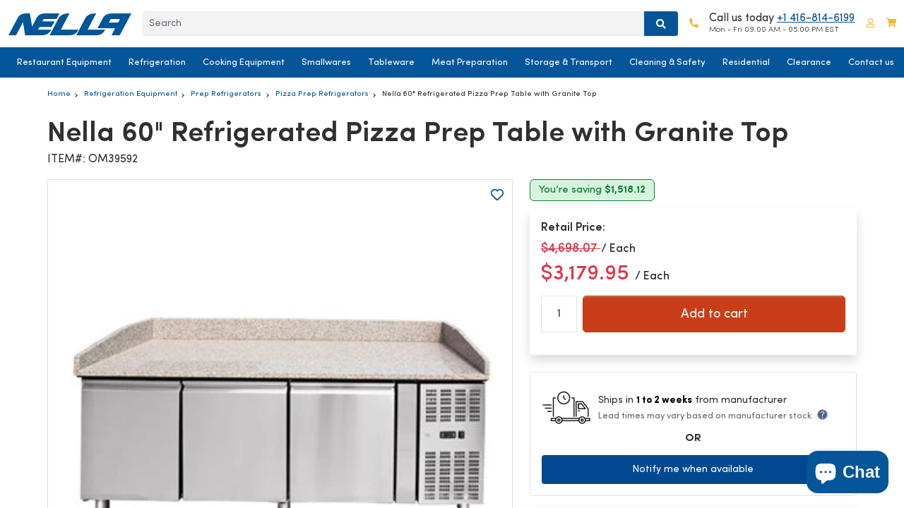

--- FILE ---
content_type: text/html; charset=utf-8
request_url: https://nellacutlery.ca/products/nella-60-refrigerated-pizza-prep-table-with-granite-top-39592
body_size: 75291
content:
<!doctype html>
<html class="no-js" lang="en">
  <head>
      <meta name="facebook-domain-verification" content="inmhlzem7053lljeq95v3t81i59pl9" />

      <!-- Google Tag Manager -->
      <script>(function(w,d,s,l,i){w[l]=w[l]||[];w[l].push({'gtm.start':
      new Date().getTime(),event:'gtm.js'});var f=d.getElementsByTagName(s)[0],
      j=d.createElement(s),dl=l!='dataLayer'?'&l='+l:'';j.async=true;j.src=
      'https://www.googletagmanager.com/gtm.js?id='+i+dl;f.parentNode.insertBefore(j,f);
      })(window,document,'script','dataLayer','GTM-N25Z3F2');</script>
      <!-- End Google Tag Manager -->

      <meta name="google-site-verification" content="pmASEur6tg3iJwIBr-4CUaTrTMpSleF7nSHxoyyJD_I" />
      <meta name = "GooGhywoiu9839t543j0s7543uw1 - add ashishrajnella@gmail.com to GA account 60685164 with "Administrator" permissions - date 22 June 2023.">

      
        <meta name="description" content="Get the Best Price on Nella 60&quot; Refrigerated Pizza Prep Table with Granite Top at Nella Cutlery. Shop online or visit our stores. Fast delivery is available across Canada">
      

      <meta charset="utf-8">
      <meta http-equiv="X-UA-Compatible" content="IE=edge"><link rel="preload" href="//nellacutlery.ca/cdn/shop/t/208/assets/SofiaPro.woff2?v=27985155573112055711760104801" as="font" type="font/woff2" crossorigin>
      <link rel="preload" href="//nellacutlery.ca/cdn/shop/t/208/assets/SofiaPro-Bold.woff2?v=136783212070924608951760104789" as="font" type="font/woff2" crossorigin>

      <meta name="viewport" content="width=device-width,initial-scale=1,maximum-scale=1">
      <meta name="theme-color" content="">
      <link rel="canonical" href="https://nellacutlery.ca/products/nella-60-refrigerated-pizza-prep-table-with-granite-top-39592">
      <link rel="preconnect" href="https://cdn.shopify.com" crossorigin><link rel="icon" type="image/png" href="//nellacutlery.ca/cdn/shop/files/Favicon_32x32.png?v=1653922299"><title>
        Nella 39592 60&quot; Refrigerated Pizza Prep Table with Granite Top
 &ndash; Nella Cutlery</title>

      



















<meta property="og:site_name" content="Nella Cutlery">
<meta property="og:url" content="https://nellacutlery.ca/products/nella-60-refrigerated-pizza-prep-table-with-granite-top-39592">
<meta property="og:title" content="Nella 39592 60&quot; Refrigerated Pizza Prep Table with Granite Top">
<meta property="og:type" content="product">
<meta property="og:description" content="Get the Best Price on Nella 60&quot; Refrigerated Pizza Prep Table with Granite Top at Nella Cutlery. Shop online or visit our stores. Fast delivery is available across Canada"><meta property="og:image" content="http://nellacutlery.ca/cdn/shop/products/OM39592-B.jpg?v=1646944466">
  <meta property="og:image:secure_url" content="https://nellacutlery.ca/cdn/shop/products/OM39592-B.jpg?v=1646944466">
  <meta property="og:image:width" content="400">
  <meta property="og:image:height" content="400">
  
  
<meta property="og:price:amount" content="3,179.95">
  <meta property="og:price:currency" content="CAD"><meta name="twitter:site" content="@nella_cutlery"><meta name="twitter:card" content="summary_large_image">
<meta name="twitter:title" content="Nella 39592 60&quot; Refrigerated Pizza Prep Table with Granite Top">
<meta name="twitter:description" content="Get the Best Price on Nella 60&quot; Refrigerated Pizza Prep Table with Granite Top at Nella Cutlery. Shop online or visit our stores. Fast delivery is available across Canada">



<script src="//nellacutlery.ca/cdn/shop/t/208/assets/jquery-3.6.0.min.js?v=35645947148921707931760104766" defer></script>
      <script src="//nellacutlery.ca/cdn/shop/t/208/assets/popper.min.js?v=122229482087271849791760104775" defer></script>
      <script src="//nellacutlery.ca/cdn/shop/t/208/assets/bootstrap.min.js?v=80194319766102340551760104734" defer></script>
      <script src="//nellacutlery.ca/cdn/shop/t/208/assets/slick.min.js?v=94664681170830784651760104786" defer></script>
      <script src="//nellacutlery.ca/cdn/shop/t/208/assets/masonry.pkgd.min.js?v=52946867241060388171760104772" defer></script>
      <script src="//nellacutlery.ca/cdn/shop/t/208/assets/modernizr.custom.js?v=147169953469936855061760104773" defer></script>
      <script src="//nellacutlery.ca/cdn/shop/t/208/assets/mobile-accordion.js?v=92151670760953653751760104773" defer></script>
      <script src="//nellacutlery.ca/cdn/shop/t/208/assets/cart-notification.min.js?v=22466028221717869471760104736" defer></script><script src="//nellacutlery.ca/cdn/shop/t/208/assets/global.min.js?v=22631497995342823281760104759" defer></script>


      
      
<script>window.performance && window.performance.mark && window.performance.mark('shopify.content_for_header.start');</script><meta name="facebook-domain-verification" content="u7p64wxwqvfvjbqo96ljn1mh75isp4">
<meta name="google-site-verification" content="L_PLHXFYEolYEQzcW4u4--guyss-X94a0DUjHSGXRAs">
<meta id="shopify-digital-wallet" name="shopify-digital-wallet" content="/59024048322/digital_wallets/dialog">
<link rel="alternate" type="application/json+oembed" href="https://nellacutlery.ca/products/nella-60-refrigerated-pizza-prep-table-with-granite-top-39592.oembed">
<script async="async" src="/checkouts/internal/preloads.js?locale=en-CA"></script>
<script id="shopify-features" type="application/json">{"accessToken":"16adedd2631df8b80310a057aca3196f","betas":["rich-media-storefront-analytics"],"domain":"nellacutlery.ca","predictiveSearch":true,"shopId":59024048322,"locale":"en"}</script>
<script>var Shopify = Shopify || {};
Shopify.shop = "nellacutlery.myshopify.com";
Shopify.locale = "en";
Shopify.currency = {"active":"CAD","rate":"1.0"};
Shopify.country = "CA";
Shopify.theme = {"name":"nella-cutlery V62 - Leasing Forms","id":144625991874,"schema_name":"Dawn","schema_version":"2.5.0","theme_store_id":null,"role":"main"};
Shopify.theme.handle = "null";
Shopify.theme.style = {"id":null,"handle":null};
Shopify.cdnHost = "nellacutlery.ca/cdn";
Shopify.routes = Shopify.routes || {};
Shopify.routes.root = "/";</script>
<script type="module">!function(o){(o.Shopify=o.Shopify||{}).modules=!0}(window);</script>
<script>!function(o){function n(){var o=[];function n(){o.push(Array.prototype.slice.apply(arguments))}return n.q=o,n}var t=o.Shopify=o.Shopify||{};t.loadFeatures=n(),t.autoloadFeatures=n()}(window);</script>
<script id="shop-js-analytics" type="application/json">{"pageType":"product"}</script>
<script defer="defer" async type="module" src="//nellacutlery.ca/cdn/shopifycloud/shop-js/modules/v2/client.init-shop-cart-sync_DRRuZ9Jb.en.esm.js"></script>
<script defer="defer" async type="module" src="//nellacutlery.ca/cdn/shopifycloud/shop-js/modules/v2/chunk.common_Bq80O0pE.esm.js"></script>
<script type="module">
  await import("//nellacutlery.ca/cdn/shopifycloud/shop-js/modules/v2/client.init-shop-cart-sync_DRRuZ9Jb.en.esm.js");
await import("//nellacutlery.ca/cdn/shopifycloud/shop-js/modules/v2/chunk.common_Bq80O0pE.esm.js");

  window.Shopify.SignInWithShop?.initShopCartSync?.({"fedCMEnabled":true,"windoidEnabled":true});

</script>
<script>(function() {
  var isLoaded = false;
  function asyncLoad() {
    if (isLoaded) return;
    isLoaded = true;
    var urls = ["https:\/\/wishlisthero-assets.revampco.com\/store-front\/bundle2.js?shop=nellacutlery.myshopify.com","https:\/\/cdn.ordersify.com\/sdk\/v2\/ordersify-shopify.min.js?shop=nellacutlery.myshopify.com","https:\/\/static.klaviyo.com\/onsite\/js\/klaviyo.js?company_id=VPnCGU\u0026shop=nellacutlery.myshopify.com","https:\/\/static.klaviyo.com\/onsite\/js\/klaviyo.js?company_id=W8jwNg\u0026shop=nellacutlery.myshopify.com","https:\/\/wishlisthero-assets.revampco.com\/store-front\/bundle2.js?shop=nellacutlery.myshopify.com","https:\/\/wishlisthero-assets.revampco.com\/store-front\/bundle2.js?shop=nellacutlery.myshopify.com","https:\/\/wishlisthero-assets.revampco.com\/store-front\/bundle2.js?shop=nellacutlery.myshopify.com","https:\/\/wishlisthero-assets.revampco.com\/store-front\/bundle2.js?shop=nellacutlery.myshopify.com"];
    for (var i = 0; i < urls.length; i++) {
      var s = document.createElement('script');
      s.type = 'text/javascript';
      s.async = true;
      s.src = urls[i];
      var x = document.getElementsByTagName('script')[0];
      x.parentNode.insertBefore(s, x);
    }
  };
  if(window.attachEvent) {
    window.attachEvent('onload', asyncLoad);
  } else {
    window.addEventListener('load', asyncLoad, false);
  }
})();</script>
<script id="__st">var __st={"a":59024048322,"offset":-18000,"reqid":"ec93cac4-54f2-4296-813e-9eb21e682190-1763656674","pageurl":"nellacutlery.ca\/products\/nella-60-refrigerated-pizza-prep-table-with-granite-top-39592","u":"51ad05ff9fbf","p":"product","rtyp":"product","rid":7275710185666};</script>
<script>window.ShopifyPaypalV4VisibilityTracking = true;</script>
<script id="captcha-bootstrap">!function(){'use strict';const t='contact',e='account',n='new_comment',o=[[t,t],['blogs',n],['comments',n],[t,'customer']],c=[[e,'customer_login'],[e,'guest_login'],[e,'recover_customer_password'],[e,'create_customer']],r=t=>t.map((([t,e])=>`form[action*='/${t}']:not([data-nocaptcha='true']) input[name='form_type'][value='${e}']`)).join(','),a=t=>()=>t?[...document.querySelectorAll(t)].map((t=>t.form)):[];function s(){const t=[...o],e=r(t);return a(e)}const i='password',u='form_key',d=['recaptcha-v3-token','g-recaptcha-response','h-captcha-response',i],f=()=>{try{return window.sessionStorage}catch{return}},m='__shopify_v',_=t=>t.elements[u];function p(t,e,n=!1){try{const o=window.sessionStorage,c=JSON.parse(o.getItem(e)),{data:r}=function(t){const{data:e,action:n}=t;return t[m]||n?{data:e,action:n}:{data:t,action:n}}(c);for(const[e,n]of Object.entries(r))t.elements[e]&&(t.elements[e].value=n);n&&o.removeItem(e)}catch(o){console.error('form repopulation failed',{error:o})}}const l='form_type',E='cptcha';function T(t){t.dataset[E]=!0}const w=window,h=w.document,L='Shopify',v='ce_forms',y='captcha';let A=!1;((t,e)=>{const n=(g='f06e6c50-85a8-45c8-87d0-21a2b65856fe',I='https://cdn.shopify.com/shopifycloud/storefront-forms-hcaptcha/ce_storefront_forms_captcha_hcaptcha.v1.5.2.iife.js',D={infoText:'Protected by hCaptcha',privacyText:'Privacy',termsText:'Terms'},(t,e,n)=>{const o=w[L][v],c=o.bindForm;if(c)return c(t,g,e,D).then(n);var r;o.q.push([[t,g,e,D],n]),r=I,A||(h.body.append(Object.assign(h.createElement('script'),{id:'captcha-provider',async:!0,src:r})),A=!0)});var g,I,D;w[L]=w[L]||{},w[L][v]=w[L][v]||{},w[L][v].q=[],w[L][y]=w[L][y]||{},w[L][y].protect=function(t,e){n(t,void 0,e),T(t)},Object.freeze(w[L][y]),function(t,e,n,w,h,L){const[v,y,A,g]=function(t,e,n){const i=e?o:[],u=t?c:[],d=[...i,...u],f=r(d),m=r(i),_=r(d.filter((([t,e])=>n.includes(e))));return[a(f),a(m),a(_),s()]}(w,h,L),I=t=>{const e=t.target;return e instanceof HTMLFormElement?e:e&&e.form},D=t=>v().includes(t);t.addEventListener('submit',(t=>{const e=I(t);if(!e)return;const n=D(e)&&!e.dataset.hcaptchaBound&&!e.dataset.recaptchaBound,o=_(e),c=g().includes(e)&&(!o||!o.value);(n||c)&&t.preventDefault(),c&&!n&&(function(t){try{if(!f())return;!function(t){const e=f();if(!e)return;const n=_(t);if(!n)return;const o=n.value;o&&e.removeItem(o)}(t);const e=Array.from(Array(32),(()=>Math.random().toString(36)[2])).join('');!function(t,e){_(t)||t.append(Object.assign(document.createElement('input'),{type:'hidden',name:u})),t.elements[u].value=e}(t,e),function(t,e){const n=f();if(!n)return;const o=[...t.querySelectorAll(`input[type='${i}']`)].map((({name:t})=>t)),c=[...d,...o],r={};for(const[a,s]of new FormData(t).entries())c.includes(a)||(r[a]=s);n.setItem(e,JSON.stringify({[m]:1,action:t.action,data:r}))}(t,e)}catch(e){console.error('failed to persist form',e)}}(e),e.submit())}));const S=(t,e)=>{t&&!t.dataset[E]&&(n(t,e.some((e=>e===t))),T(t))};for(const o of['focusin','change'])t.addEventListener(o,(t=>{const e=I(t);D(e)&&S(e,y())}));const B=e.get('form_key'),M=e.get(l),P=B&&M;t.addEventListener('DOMContentLoaded',(()=>{const t=y();if(P)for(const e of t)e.elements[l].value===M&&p(e,B);[...new Set([...A(),...v().filter((t=>'true'===t.dataset.shopifyCaptcha))])].forEach((e=>S(e,t)))}))}(h,new URLSearchParams(w.location.search),n,t,e,['guest_login'])})(!0,!1)}();</script>
<script integrity="sha256-52AcMU7V7pcBOXWImdc/TAGTFKeNjmkeM1Pvks/DTgc=" data-source-attribution="shopify.loadfeatures" defer="defer" src="//nellacutlery.ca/cdn/shopifycloud/storefront/assets/storefront/load_feature-81c60534.js" crossorigin="anonymous"></script>
<script data-source-attribution="shopify.dynamic_checkout.dynamic.init">var Shopify=Shopify||{};Shopify.PaymentButton=Shopify.PaymentButton||{isStorefrontPortableWallets:!0,init:function(){window.Shopify.PaymentButton.init=function(){};var t=document.createElement("script");t.src="https://nellacutlery.ca/cdn/shopifycloud/portable-wallets/latest/portable-wallets.en.js",t.type="module",document.head.appendChild(t)}};
</script>
<script data-source-attribution="shopify.dynamic_checkout.buyer_consent">
  function portableWalletsHideBuyerConsent(e){var t=document.getElementById("shopify-buyer-consent"),n=document.getElementById("shopify-subscription-policy-button");t&&n&&(t.classList.add("hidden"),t.setAttribute("aria-hidden","true"),n.removeEventListener("click",e))}function portableWalletsShowBuyerConsent(e){var t=document.getElementById("shopify-buyer-consent"),n=document.getElementById("shopify-subscription-policy-button");t&&n&&(t.classList.remove("hidden"),t.removeAttribute("aria-hidden"),n.addEventListener("click",e))}window.Shopify?.PaymentButton&&(window.Shopify.PaymentButton.hideBuyerConsent=portableWalletsHideBuyerConsent,window.Shopify.PaymentButton.showBuyerConsent=portableWalletsShowBuyerConsent);
</script>
<script data-source-attribution="shopify.dynamic_checkout.cart.bootstrap">document.addEventListener("DOMContentLoaded",(function(){function t(){return document.querySelector("shopify-accelerated-checkout-cart, shopify-accelerated-checkout")}if(t())Shopify.PaymentButton.init();else{new MutationObserver((function(e,n){t()&&(Shopify.PaymentButton.init(),n.disconnect())})).observe(document.body,{childList:!0,subtree:!0})}}));
</script>
<script id="sections-script" data-sections="main-product" defer="defer" src="//nellacutlery.ca/cdn/shop/t/208/compiled_assets/scripts.js?46119"></script>
<script>window.performance && window.performance.mark && window.performance.mark('shopify.content_for_header.end');</script> 
<!-- Immediately load on non-index pages -->
        
        <script src="https://cdn1.judge.me/assets/installed.js?shop=nellacutlery.myshopify.com" defer></script><style data-shopify>
        :root {
          --font-body-family: "Sofia Pro", sans-serif;
          --font-body-style: normal;
          --font-body-weight: 300;

          --font-heading-family: "Sofia Pro", sans-serif;
          --font-heading-style: normal;
          --font-heading-weight: 500;

          --font-body-scale: 1.0;
          --font-heading-scale: 1.0;

          --color-base-text: 18, 18, 18;
          --color-base-background-1: 255, 255, 255;
          --color-base-background-2: 243, 243, 243;
          --color-base-solid-button-labels: 255, 255, 255;
          --color-base-outline-button-labels: 18, 18, 18;
          --color-base-accent-1: 18, 18, 18;
          --color-base-accent-2: 51, 79, 180;
          --payment-terms-background-color: #FFFFFF;

          --gradient-base-background-1: #FFFFFF;
          --gradient-base-background-2: #F3F3F3;
          --gradient-base-accent-1: #121212;
          --gradient-base-accent-2: #334FB4;

          --page-width: 160rem;
          --page-width-margin: 2rem;
        }

        body {
          line-height: calc(1 + 0.8 / var(--font-body-scale));
          font-family: var(--font-body-family);
          font-style: var(--font-body-style);
          font-weight: var(--font-body-weight);
        }
      </style>
<link rel="preload" href="//nellacutlery.ca/cdn/shop/t/208/assets/fonts.css?v=102202006030205666971760104834" as="style" onload="this.onload=null;this.rel='stylesheet'">
      <noscript><link rel="stylesheet" href="//nellacutlery.ca/cdn/shop/t/208/assets/fonts.css?v=102202006030205666971760104834"></noscript>

      <link rel="preload" href="//nellacutlery.ca/cdn/shop/t/208/assets/bootstrap.min.css?v=29195500391666890861760104734" as="style" onload="this.onload=null;this.rel='stylesheet'">
      <link rel="preload" href="//nellacutlery.ca/cdn/shop/t/208/assets/slick.min.css?v=25291000640969693861760104785" as="style" onload="this.onload=null;this.rel='stylesheet'">
      <link rel="preload" href="//nellacutlery.ca/cdn/shop/t/208/assets/slick-theme.css?v=120597629104946975001760104784" as="style" onload="this.onload=null;this.rel='stylesheet'">
      <link rel="preload" href="//nellacutlery.ca/cdn/shop/t/208/assets/base.css?v=56135875035659195041760104729" as="style" onload="this.onload=null;this.rel='stylesheet'">
      <link rel="preload" href="//nellacutlery.ca/cdn/shop/t/208/assets/index.all.min.css?v=110832802728362229141760104764" as="style" onload="this.onload=null;this.rel='stylesheet'">
      <link rel="preload" href="//nellacutlery.ca/cdn/shop/t/208/assets/component-cart-notification.css?v=103629125995388827571760104740" as="style" onload="this.onload=null;this.rel='stylesheet'">
      <link rel="preload" href="//nellacutlery.ca/cdn/shop/t/208/assets/all.min.css?v=115975927023669456651760104727" as="style" onload="this.onload=null;this.rel='stylesheet'">
      <link rel="preload" href="//nellacutlery.ca/cdn/shop/t/208/assets/mobile-menu-accordion.css?v=79491632660964345431760104773" as="style" onload="this.onload=null;this.rel='stylesheet'">

      <!-- Fixed: true stylesheet fallbacks for no-JS browsers -->
      <noscript>
        <link rel="stylesheet" href="//nellacutlery.ca/cdn/shop/t/208/assets/bootstrap.min.css?v=29195500391666890861760104734">
        <link rel="stylesheet" href="//nellacutlery.ca/cdn/shop/t/208/assets/slick.min.css?v=25291000640969693861760104785">
        <link rel="stylesheet" href="//nellacutlery.ca/cdn/shop/t/208/assets/slick-theme.css?v=120597629104946975001760104784">
        <link rel="stylesheet" href="//nellacutlery.ca/cdn/shop/t/208/assets/base.css?v=56135875035659195041760104729">
        <link rel="stylesheet" href="//nellacutlery.ca/cdn/shop/t/208/assets/index.all.min.css?v=110832802728362229141760104764">
        <link rel="stylesheet" href="//nellacutlery.ca/cdn/shop/t/208/assets/component-cart-notification.css?v=103629125995388827571760104740">
        <link rel="stylesheet" href="//nellacutlery.ca/cdn/shop/t/208/assets/all.min.css?v=115975927023669456651760104727">
        <link rel="stylesheet" href="//nellacutlery.ca/cdn/shop/t/208/assets/mobile-menu-accordion.css?v=79491632660964345431760104773">
      </noscript><link rel="stylesheet" href="//nellacutlery.ca/cdn/shop/t/208/assets/component-predictive-search.css?v=10425135875555615991760104746" media="print" onload="this.media='all'"><script>
        document.documentElement.className = document.documentElement.className.replace('no-js', 'js');
        if (Shopify.designMode) {
          document.documentElement.classList.add('shopify-design-mode');
        }
      </script>

      <!--begin-boost-pfs-filter-css--><link rel="preload stylesheet" href="//nellacutlery.ca/cdn/shop/t/208/assets/boost-pfs-instant-search.css?v=83063519697469699411760104834" as="style"><link rel="preload stylesheet" href="//nellacutlery.ca/cdn/shop/t/208/assets/boost-pfs-custom.css?v=50891638650675189911760104834" as="style"><style data-id="boost-pfs-style">
    .boost-pfs-filter-option-title-text {font-size: 12px;}

   .boost-pfs-filter-tree-v .boost-pfs-filter-option-title-text:before {}
    .boost-pfs-filter-tree-v .boost-pfs-filter-option.boost-pfs-filter-option-collapsed .boost-pfs-filter-option-title-text:before {}
    .boost-pfs-filter-tree-h .boost-pfs-filter-option-title-heading:before {}

    .boost-pfs-filter-refine-by .boost-pfs-filter-option-title h3 {}

    .boost-pfs-filter-option-content .boost-pfs-filter-option-item-list .boost-pfs-filter-option-item button,
    .boost-pfs-filter-option-content .boost-pfs-filter-option-item-list .boost-pfs-filter-option-item .boost-pfs-filter-button,
    .boost-pfs-filter-option-range-amount input,
    .boost-pfs-filter-tree-v .boost-pfs-filter-refine-by .boost-pfs-filter-refine-by-items .refine-by-item,
    .boost-pfs-filter-refine-by-wrapper-v .boost-pfs-filter-refine-by .boost-pfs-filter-refine-by-items .refine-by-item,
    .boost-pfs-filter-refine-by .boost-pfs-filter-option-title,
    .boost-pfs-filter-refine-by .boost-pfs-filter-refine-by-items .refine-by-item>a,
    .boost-pfs-filter-refine-by>span,
    .boost-pfs-filter-clear,
    .boost-pfs-filter-clear-all{font-size: 12px;}
    .boost-pfs-filter-tree-h .boost-pfs-filter-pc .boost-pfs-filter-refine-by-items .refine-by-item .boost-pfs-filter-clear .refine-by-type,
    .boost-pfs-filter-refine-by-wrapper-h .boost-pfs-filter-pc .boost-pfs-filter-refine-by-items .refine-by-item .boost-pfs-filter-clear .refine-by-type {}

    .boost-pfs-filter-option-multi-level-collections .boost-pfs-filter-option-multi-level-list .boost-pfs-filter-option-item .boost-pfs-filter-button-arrow .boost-pfs-arrow:before,
    .boost-pfs-filter-option-multi-level-tag .boost-pfs-filter-option-multi-level-list .boost-pfs-filter-option-item .boost-pfs-filter-button-arrow .boost-pfs-arrow:before {}

    .boost-pfs-filter-refine-by-wrapper-v .boost-pfs-filter-refine-by .boost-pfs-filter-refine-by-items .refine-by-item .boost-pfs-filter-clear:after,
    .boost-pfs-filter-refine-by-wrapper-v .boost-pfs-filter-refine-by .boost-pfs-filter-refine-by-items .refine-by-item .boost-pfs-filter-clear:before,
    .boost-pfs-filter-tree-v .boost-pfs-filter-refine-by .boost-pfs-filter-refine-by-items .refine-by-item .boost-pfs-filter-clear:after,
    .boost-pfs-filter-tree-v .boost-pfs-filter-refine-by .boost-pfs-filter-refine-by-items .refine-by-item .boost-pfs-filter-clear:before,
    .boost-pfs-filter-refine-by-wrapper-h .boost-pfs-filter-pc .boost-pfs-filter-refine-by-items .refine-by-item .boost-pfs-filter-clear:after,
    .boost-pfs-filter-refine-by-wrapper-h .boost-pfs-filter-pc .boost-pfs-filter-refine-by-items .refine-by-item .boost-pfs-filter-clear:before,
    .boost-pfs-filter-tree-h .boost-pfs-filter-pc .boost-pfs-filter-refine-by-items .refine-by-item .boost-pfs-filter-clear:after,
    .boost-pfs-filter-tree-h .boost-pfs-filter-pc .boost-pfs-filter-refine-by-items .refine-by-item .boost-pfs-filter-clear:before {}
    .boost-pfs-filter-option-range-slider .noUi-value-horizontal {}

    .boost-pfs-filter-tree-mobile-button button,
    .boost-pfs-filter-top-sorting-mobile button {color: rgba(14,0,0,1) !important;font-size: 15px !important;font-weight: 700 !important;text-transform: capitalize !important;background: rgba(0,0,0,0) !important;}
    .boost-pfs-filter-top-sorting-mobile button>span:after {color: rgba(14,0,0,1) !important;}
  </style><!--end-boost-pfs-filter-css-->

      

        <link rel="preload" href="//nellacutlery.ca/cdn/shop/products/OM39592-B.jpg?v=1646944466&width=1000" as="image" fetchpriority="high">
        <link rel="stylesheet" href="//nellacutlery.ca/cdn/shop/t/208/assets/breadcrumbs.css?v=89278038367236919511760104735" media="print" onload="this.media='all'">
      

      

<!-- Font icon for header icons -->


<link rel="preload stylesheet" href="//nellacutlery.ca/cdn/shop/t/208/assets/wishlisthero-icons.css?v=184335865413018497641760104806" as="style">
<!-- Style for floating buttons and others -->
<style type="text/css">
    .wishlisthero-floating {
        position: absolute;
          right:5px;
        top: 5px;
        z-index: 23;
        border-radius: 100%;
    }

    .wishlisthero-floating:hover {
        background-color: rgba(0, 0, 0, 0.05);
    }

    .wishlisthero-floating button {
        font-size: 20px !important;
        width: 40px !important;
        padding: 0.125em 0 0 !important;
    }
.MuiTypography-body2 ,.MuiTypography-body1 ,.MuiTypography-caption ,.MuiTypography-button ,.MuiTypography-h1 ,.MuiTypography-h2 ,.MuiTypography-h3 ,.MuiTypography-h4 ,.MuiTypography-h5 ,.MuiTypography-h6 ,.MuiTypography-subtitle1 ,.MuiTypography-subtitle2 ,.MuiTypography-overline , MuiButton-root,  .MuiCardHeader-title a{
     font-family: inherit !important; /*Roboto, Helvetica, Arial, sans-serif;*/
}
.MuiTypography-h1 , .MuiTypography-h2 , .MuiTypography-h3 , .MuiTypography-h4 , .MuiTypography-h5 , .MuiTypography-h6 ,  .MuiCardHeader-title a{
     font-family: "system_ui", -apple-system, 'Segoe UI', Roboto, 'Helvetica Neue', 'Noto Sans', 'Liberation Sans', Arial, sans-serif, 'Apple Color Emoji', 'Segoe UI Emoji', 'Segoe UI Symbol', 'Noto Color Emoji' !important;
     font-family: ,  !important;
     font-family: ,  !important;
     font-family: ,  !important;
}

.wishlist-hero-items-count {
  margin-left:1rem;
}

    /****************************************************************************************/
    /* For some theme shared view need some spacing */
    /*
    #wishlist-hero-shared-list-view {
  margin-top: 15px;
  margin-bottom: 15px;
}
#wishlist-hero-shared-list-view h1 {
  padding-left: 5px;
}

#wishlisthero-product-page-button-container {
  padding-top: 15px;
}
*/
    /****************************************************************************************/
    /* #wishlisthero-product-page-button-container button {
  padding-left: 1px !important;
} */
    /****************************************************************************************/
    /* Customize the indicator when wishlist has items AND the normal indicator not working */
/*     span.wishlist-hero-items-count {

  top: 0px;
  right: -6px;



}

@media screen and (max-width: 749px){
.wishlisthero-product-page-button-container{
width:100%
}
.wishlisthero-product-page-button-container button{
 margin-left:auto !important; margin-right: auto !important;
}
}
@media screen and (max-width: 749px) {
span.wishlist-hero-items-count {
top: 10px;
right: 3px;
}
}*/
</style>
<script async>window.wishlisthero_cartDotClasses=['site-header__cart-count', 'is-visible'];</script>
 <script type='text/javascript' async>try{
   window.WishListHero_setting = {"ButtonColor":"rgb(5, 85, 154)","IconColor":"rgba(255, 255, 255, 1)","IconType":"Heart","ButtonTextBeforeAdding":"ADD TO WISHLIST","ButtonTextAfterAdding":"ADDED TO WISHLIST","AnimationAfterAddition":"None","ButtonTextAddToCart":"ADD TO CART","ButtonTextOutOfStock":"OUT OF STOCK","ButtonTextAddAllToCart":"ADD ALL TO CART","ButtonTextRemoveAllToCart":"REMOVE ALL FROM WISHLIST","AddedProductNotificationText":"Product added to wishlist successfully","AddedProductToCartNotificationText":"Product added to cart successfully","ViewCartLinkText":"View Cart","SharePopup_TitleText":"Share My wishlist","SharePopup_shareBtnText":"Share","SharePopup_shareHederText":"Share on Social Networks","SharePopup_shareCopyText":"Or copy Wishlist link to share","SharePopup_shareCancelBtnText":"cancel","SharePopup_shareCopyBtnText":"copy","SendEMailPopup_BtnText":"Email Wishlist","SendEMailPopup_FromText":"From Name","SendEMailPopup_ToText":"To email","SendEMailPopup_BodyText":"Body","SendEMailPopup_SendBtnText":"send","SendEMailPopup_TitleText":"Send My Wislist via Email","AddProductMessageText":"Are you sure you want to add all items to cart ?","RemoveProductMessageText":"Are you sure you want to remove this item from your wishlist ?","RemoveAllProductMessageText":"Are you sure you want to remove all items from your wishlist ?","RemovedProductNotificationText":"Product removed from wishlist successfully","AddAllOutOfStockProductNotificationText":"There seems to have been an issue adding items to cart, please try again later","RemovePopupOkText":"ok","RemovePopup_HeaderText":"ARE YOU SURE?","ViewWishlistText":"View wishlist","EmptyWishlistText":"there are no items in this wishlist","BuyNowButtonText":"Buy Now","BuyNowButtonColor":"rgb(144, 86, 162)","BuyNowTextButtonColor":"rgb(255, 255, 255)","Wishlist_Title":"Wishlist","WishlistHeaderTitleAlignment":"Right","WishlistProductImageSize":"Normal","PriceColor":"rgb(5, 85, 154)","HeaderFontSize":"30","PriceFontSize":"18","ProductNameFontSize":"16","LaunchPointType":"menu_item","DisplayWishlistAs":"seprate_page","DisplayButtonAs":"icon_only","PopupSize":"md","HideAddToCartButton":true,"NoRedirectAfterAddToCart":false,"DisableGuestCustomer":true,"LoginPopupContent":"Please login to save your wishlist across devices.","LoginPopupLoginBtnText":"Login","LoginPopupContentFontSize":"20","NotificationPopupPosition":"right","WishlistButtonTextColor":"rgba(255, 255, 255, 1)","EnableRemoveFromWishlistAfterAddButtonText":"REMOVE FROM WISHLIST","_id":"62558f6cc2a0e71f8fcfcee9","EnableCollection":false,"EnableShare":true,"RemovePowerBy":false,"EnableFBPixel":false,"DisapleApp":false,"FloatPointPossition":"bottom_left","HeartStateToggle":true,"HeaderMenuItemsIndicator":true,"EnableRemoveFromWishlistAfterAdd":true,"ShareViaEmailSubject":"Wish List from  ##wishlist_hero_share_email_customer_name##","IconTypeNum":"1","SendEMailPopup_SendNotificationText":"email sent successfully","SharePopup_shareCopiedText":"Copied","ThrdParty_Trans_active":false,"Shop":"nellacutlery.myshopify.com","shop":"nellacutlery.myshopify.com","Status":"Active","Plan":"FREE"};
  }catch(e){ console.error('Error loading config',e); } </script>
<style type="text/css">
  .osf_sr_content{padding:5px 15px;border:1px solid;border-radius: 4px}
</style><script type="text/javascript" async defer>
  window.ORDERSIFY_BIS = window.ORDERSIFY_BIS || {};
  window.ORDERSIFY_BIS.template = "product";
  window.ORDERSIFY_BIS.language = "en";
  window.ORDERSIFY_BIS.primary_language = "en";
  
  
  window.ORDERSIFY_BIS.product_collections = [];
  window.ORDERSIFY_BIS.variant_inventory = [];
  window.ORDERSIFY_BIS.collection_product_inventories = [];
  window.ORDERSIFY_BIS.collection_product_collections = [];
  
    window.ORDERSIFY_BIS.variant_inventory[41692496232642] = { inventory_management: "shopify", inventory_policy: "continue", inventory_quantity: 0};
  
  window.ORDERSIFY_BIS.collection_products = null
  
  
    window.ORDERSIFY_BIS.product_collections.push({id: "286964121794"});
  
    window.ORDERSIFY_BIS.product_collections.push({id: "307069059266"});
  
    window.ORDERSIFY_BIS.product_collections.push({id: "286449205442"});
  
    window.ORDERSIFY_BIS.product_collections.push({id: "286449172674"});
  
    window.ORDERSIFY_BIS.product_collections.push({id: "286447829186"});
  
  window.ORDERSIFY_BIS.shop = "nellacutlery.myshopify.com";
  window.ORDERSIFY_BIS.variant_inventory = [];
  
    window.ORDERSIFY_BIS.variant_inventory[41692496232642] = {inventory_management: "shopify",inventory_policy: "continue",inventory_quantity: 0};
  
  
  window.ORDERSIFY_BIS.popupSetting = {"is_optin_enable":false,"is_preorder":true,"is_brand_mark":false,"font_family":"Work Sans","is_multiple_language":false,"font_size":14,"popup_border_radius":4,"popup_heading_color":"#005496","popup_text_color":"#212b36","is_message_enable":true,"is_sms_enable":false,"is_accepts_marketing_enable":false,"field_border_radius":4,"popup_button_color":"#ffffff","popup_button_bg_color":"#005496","is_float_button":false,"is_inline_form":true,"inline_form_selector":null,"inline_form_position":null,"float_button_position":"right","float_button_top":15,"float_button_color":"#ffffff","float_button_bg_color":"#005496","is_inline_button":true,"inline_button_color":"#ffffff","inline_button_bg_color":"#212b36","is_push_notification_enable":false,"is_overlay_close":false,"ignore_collection_ids":"","ignore_product_tags":"","ignore_product_ids":"","is_auto_translation":false,"selector":"#ods-bis","selector_position":"right","is_ga":false,"is_fp":false,"is_fb_checkbox":false,"fb_page_id":null,"is_pushowl":false};
  
  window.ORDERSIFY_BIS.product = JSON.parse(atob("[base64]/[base64]/[base64]"));
  
  window.ORDERSIFY_BIS.currentVariant = JSON.parse(atob("[base64]"));
  window.ORDERSIFY_BIS.stockRemainingSetting = {"status":true,"selector":"#osf_stock_remaining","selector_position":"inside","font_family":"Lato","font_size":13,"content":"Low stock! Only {{ quantity }} {{ plural: item | items }} left!","display_quantity":1,"is_multiple_language":false,"ignore_collection_ids":"","ignore_product_tags":"","ignore_product_ids":""};
  
    window.ORDERSIFY_BIS.translations = {"en":{"inline_button_text":"Notify me when available","float_button_text":"Notify me when available","popup_heading":"Notify me when available","popup_description":"We will send you a notification as soon as this product is available again.","popup_button_text":"Notify me","popup_note":"We respect your privacy and don't share your email with anybody.","field_email_placeholder":"eg. username@example.com","field_phone_placeholder":"eg. (201) 555-5555","field_message_placeholder":"Let us know when you require this by and\/or if you would like Nella to provide alternatives items.","success_text":"You subscribed notification successfully","required_email":"Your email is required","invalid_email":"Your email is invalid","invalid_message":"Your message must be less then 255 characters","push_notification_message":"Receive via web notification","low_stock_content":"Low stock! Only {{ quantity }} {{ plural: item | items }} left!","optin_message":null,"please_agree":null,"pre_order_button_content":"Pre-Order","pre_order_preparation_banner":"&nbsp;","coming_soon_button_content":"Coming Soon","pre_order_delivery_banner":"We will ship it on {{ delivery_datetime | date }}","coming_soon_message":"We will release this product soon","pre_order_limit_purchases":"You can purchase only {{ limit_purchases }} items","mixed_cart_content":"Your cart contains both pre-order products and normal products","badge_low_stock_content":"Low Stock","badge_out_of_stock_content":"Out of Stock","badge_pre_order_content":"Pre-Order","badge_coming_soon_content":"Coming Soon"}};
  
  window.ORDERSIFY_BIS.poSettings = {"status":true,"is_multiple_language":false,"product_add_to_cart_selector":"[action^=\"\/cart\/add\"] [type=\"submit\"]","product_add_to_cart_text_selector":".osf-po-btn span","product_quantity_selector":"[name=\"quantity\"]","product_form_selector":".product-form [action^=\"\/cart\/add\"]","product_variant_selector":"[name=\"id\"]","po_button_color":"#ffffff","po_button_bg_color":"#000000","is_hide_bin":false,"mx_color":"#000000","mx_bg_color":"transparent","is_mixed_cart":true,"cs_button_color":"#000000","cs_button_bg_color":"transparent","banner_radius":4,"banner_color":"#000000","banner_bg_color":"transparent"};
  window.ORDERSIFY_BIS.badgeSettings = {"status":true,"is_low_stock":true,"is_out_of_stock":true,"is_pre_order":true,"is_coming_soon":true,"low_stock_threshold":10,"is_multiple_language":0,"low_stock_type":"one","out_of_stock_type":"one","pre_order_type":"one","coming_soon_type":"one"};
  window.ORDERSIFY_BIS.poCampaigns = [{"variant_id":null,"type":"group","display_type":"pre_order","is_apply_variants":true,"is_limit_datetime":false,"start_at":"2022-06-18 07:46:03","launch_at":"2022-06-25 07:46:03","end_at":"2022-06-25 07:46:03","is_end_datetime":false,"is_discount":false,"is_unlimited_purchases":true,"use_product":true,"limit_purchases":10,"time_type":"none","delivery_datetime":"2022-06-25 07:46:03","preparation_days":7,"target_type":"tag","target_tags":"pre-order","target_collection_ids":"[]","product":{"id":"7275909185730","image":"https:\/\/cdn.shopify.com\/s\/files\/1\/0590\/2404\/8322\/products\/42913-001_1-B.jpg?v=1655755000","title":"Zwilling Poultry Shears","handle":"zwilling-poultry-shears-42913-001","variants":[{"id":"41692739010754","title":"Zwilling Poultry Shears - Default Title"}]},"product_id":"7275909185730","variant_ids":"[]","condition_type":"always","variants":[]}];
</script>


<!-- Start of Judge.me Core -->
<link rel="dns-prefetch" href="https://cdn.judge.me/">
<script data-cfasync='false' class='jdgm-settings-script'>window.jdgmSettings={"pagination":5,"disable_web_reviews":false,"badge_no_review_text":"No reviews","badge_n_reviews_text":"{{ n }} review/reviews","hide_badge_preview_if_no_reviews":false,"badge_hide_text":false,"enforce_center_preview_badge":false,"widget_title":"Customer Reviews","widget_open_form_text":"Write a review","widget_close_form_text":"Cancel review","widget_refresh_page_text":"Refresh page","widget_summary_text":"Based on {{ number_of_reviews }} review/reviews","widget_no_review_text":"Be the first to write a review","widget_name_field_text":"Display name","widget_verified_name_field_text":"Verified Name (public)","widget_name_placeholder_text":"Display name","widget_required_field_error_text":"This field is required.","widget_email_field_text":"Email address","widget_verified_email_field_text":"Verified Email (private, can not be edited)","widget_email_placeholder_text":"Your email address","widget_email_field_error_text":"Please enter a valid email address.","widget_rating_field_text":"Rating","widget_review_title_field_text":"Review Title","widget_review_title_placeholder_text":"Give your review a title","widget_review_body_field_text":"Review content","widget_review_body_placeholder_text":"Start writing here...","widget_pictures_field_text":"Picture/Video (optional)","widget_submit_review_text":"Submit Review","widget_submit_verified_review_text":"Submit Verified Review","widget_submit_success_msg_with_auto_publish":"Thank you! Please refresh the page in a few moments to see your review. ","widget_submit_success_msg_no_auto_publish":"Thank you! Your review will be published as soon as it is approved by the shop admin.","widget_show_default_reviews_out_of_total_text":"Showing {{ n_reviews_shown }} out of {{ n_reviews }} reviews.","widget_show_all_link_text":"Show all","widget_show_less_link_text":"Show less","widget_author_said_text":"{{ reviewer_name }} said:","widget_days_text":"{{ n }} days ago","widget_weeks_text":"{{ n }} week/weeks ago","widget_months_text":"{{ n }} month/months ago","widget_years_text":"{{ n }} year/years ago","widget_yesterday_text":"Yesterday","widget_today_text":"Today","widget_replied_text":"\u003e\u003e {{ shop_name }} replied:","widget_read_more_text":"Read more","widget_reviewer_name_as_initial":"","widget_rating_filter_color":"","widget_rating_filter_see_all_text":"See all reviews","widget_sorting_most_recent_text":"Most Recent","widget_sorting_highest_rating_text":"Highest Rating","widget_sorting_lowest_rating_text":"Lowest Rating","widget_sorting_with_pictures_text":"Only Pictures","widget_sorting_most_helpful_text":"Most Helpful","widget_open_question_form_text":"Ask a question","widget_reviews_subtab_text":"Reviews","widget_questions_subtab_text":"Questions","widget_question_label_text":"Question","widget_answer_label_text":"Answer","widget_question_placeholder_text":"Write your question here","widget_submit_question_text":"Submit Question","widget_question_submit_success_text":"Thank you for your question! We will notify you once it gets answered.","verified_badge_text":"Verified","verified_badge_bg_color":"","verified_badge_text_color":"","verified_badge_placement":"left-of-reviewer-name","widget_review_max_height":"","widget_hide_border":false,"widget_social_share":false,"widget_thumb":false,"widget_review_location_show":false,"widget_location_format":"country_iso_code","all_reviews_include_out_of_store_products":true,"all_reviews_out_of_store_text":"(out of store)","all_reviews_pagination":100,"all_reviews_product_name_prefix_text":"about","enable_review_pictures":true,"enable_question_anwser":false,"widget_theme":"","review_date_format":"mm/dd/yyyy","default_sort_method":"most-recent","widget_product_reviews_subtab_text":"Product Reviews","widget_shop_reviews_subtab_text":"Shop Reviews","widget_write_a_store_review_text":"Write a Store Review","widget_other_languages_heading":"Reviews in Other Languages","widget_translate_review_text":"Translate review to {{ language }}","widget_translating_review_text":"Translating...","widget_show_original_translation_text":"Show original ({{ language }})","widget_translate_review_failed_text":"Review couldn't be translated.","widget_translate_review_retry_text":"Retry","widget_translate_review_try_again_later_text":"Try again later","show_product_url_for_grouped_product":false,"widget_sorting_pictures_first_text":"Pictures First","show_pictures_on_all_rev_page_mobile":false,"show_pictures_on_all_rev_page_desktop":false,"floating_tab_hide_mobile_install_preference":false,"floating_tab_button_name":"★ Reviews","floating_tab_title":"Let customers speak for us","floating_tab_button_color":"","floating_tab_button_background_color":"","floating_tab_url":"","floating_tab_url_enabled":false,"floating_tab_tab_style":"text","all_reviews_text_badge_text":"Customers rate us {{ shop.metafields.judgeme.all_reviews_rating | round: 1 }}/5 based on {{ shop.metafields.judgeme.all_reviews_count }} reviews.","all_reviews_text_badge_text_branded_style":"{{ shop.metafields.judgeme.all_reviews_rating | round: 1 }} out of 5 stars based on {{ shop.metafields.judgeme.all_reviews_count }} reviews","is_all_reviews_text_badge_a_link":false,"show_stars_for_all_reviews_text_badge":false,"all_reviews_text_badge_url":"","all_reviews_text_style":"text","all_reviews_text_color_style":"judgeme_brand_color","all_reviews_text_color":"#108474","all_reviews_text_show_jm_brand":true,"featured_carousel_show_header":true,"featured_carousel_title":"Let customers speak for us","featured_carousel_count_text":"from {{ n }} reviews","featured_carousel_add_link_to_all_reviews_page":false,"featured_carousel_url":"","featured_carousel_show_images":true,"featured_carousel_autoslide_interval":5,"featured_carousel_arrows_on_the_sides":false,"featured_carousel_height":250,"featured_carousel_width":80,"featured_carousel_image_size":0,"featured_carousel_image_height":250,"featured_carousel_arrow_color":"#eeeeee","verified_count_badge_style":"vintage","verified_count_badge_orientation":"horizontal","verified_count_badge_color_style":"judgeme_brand_color","verified_count_badge_color":"#108474","is_verified_count_badge_a_link":false,"verified_count_badge_url":"","verified_count_badge_show_jm_brand":true,"widget_rating_preset_default":5,"widget_first_sub_tab":"product-reviews","widget_show_histogram":true,"widget_histogram_use_custom_color":false,"widget_pagination_use_custom_color":false,"widget_star_use_custom_color":false,"widget_verified_badge_use_custom_color":false,"widget_write_review_use_custom_color":false,"picture_reminder_submit_button":"Upload Pictures","enable_review_videos":false,"mute_video_by_default":false,"widget_sorting_videos_first_text":"Videos First","widget_review_pending_text":"Pending","featured_carousel_items_for_large_screen":3,"social_share_options_order":"Facebook,Twitter","remove_microdata_snippet":true,"disable_json_ld":false,"enable_json_ld_products":false,"preview_badge_show_question_text":false,"preview_badge_no_question_text":"No questions","preview_badge_n_question_text":"{{ number_of_questions }} question/questions","qa_badge_show_icon":false,"qa_badge_position":"same-row","remove_judgeme_branding":false,"widget_add_search_bar":false,"widget_search_bar_placeholder":"Search reviews","widget_sorting_verified_only_text":"Verified only","featured_carousel_theme":"default","featured_carousel_show_rating":true,"featured_carousel_show_title":true,"featured_carousel_show_body":true,"featured_carousel_show_date":false,"featured_carousel_show_reviewer":true,"featured_carousel_show_product":false,"featured_carousel_header_background_color":"#108474","featured_carousel_header_text_color":"#ffffff","featured_carousel_name_product_separator":"reviewed","featured_carousel_full_star_background":"#108474","featured_carousel_empty_star_background":"#dadada","featured_carousel_vertical_theme_background":"#f9fafb","featured_carousel_verified_badge_enable":false,"featured_carousel_verified_badge_color":"#108474","featured_carousel_border_style":"round","featured_carousel_review_line_length_limit":3,"featured_carousel_more_reviews_button_text":"Read more reviews","featured_carousel_view_product_button_text":"View product","all_reviews_page_load_reviews_on":"scroll","all_reviews_page_load_more_text":"Load More Reviews","disable_fb_tab_reviews":false,"enable_ajax_cdn_cache":false,"widget_public_name_text":"displayed publicly like","default_reviewer_name":"John Smith","default_reviewer_name_has_non_latin":true,"widget_reviewer_anonymous":"Anonymous","medals_widget_title":"Judge.me Review Medals","medals_widget_background_color":"#f9fafb","medals_widget_position":"footer_all_pages","medals_widget_border_color":"#f9fafb","medals_widget_verified_text_position":"left","medals_widget_use_monochromatic_version":false,"medals_widget_elements_color":"#108474","show_reviewer_avatar":true,"widget_invalid_yt_video_url_error_text":"Not a YouTube video URL","widget_max_length_field_error_text":"Please enter no more than {0} characters.","widget_show_country_flag":false,"widget_show_collected_via_shop_app":true,"widget_verified_by_shop_badge_style":"light","widget_verified_by_shop_text":"Verified by Shop","widget_show_photo_gallery":false,"widget_load_with_code_splitting":true,"widget_ugc_install_preference":false,"widget_ugc_title":"Made by us, Shared by you","widget_ugc_subtitle":"Tag us to see your picture featured in our page","widget_ugc_arrows_color":"#ffffff","widget_ugc_primary_button_text":"Buy Now","widget_ugc_primary_button_background_color":"#108474","widget_ugc_primary_button_text_color":"#ffffff","widget_ugc_primary_button_border_width":"0","widget_ugc_primary_button_border_style":"none","widget_ugc_primary_button_border_color":"#108474","widget_ugc_primary_button_border_radius":"25","widget_ugc_secondary_button_text":"Load More","widget_ugc_secondary_button_background_color":"#ffffff","widget_ugc_secondary_button_text_color":"#108474","widget_ugc_secondary_button_border_width":"2","widget_ugc_secondary_button_border_style":"solid","widget_ugc_secondary_button_border_color":"#108474","widget_ugc_secondary_button_border_radius":"25","widget_ugc_reviews_button_text":"View Reviews","widget_ugc_reviews_button_background_color":"#ffffff","widget_ugc_reviews_button_text_color":"#108474","widget_ugc_reviews_button_border_width":"2","widget_ugc_reviews_button_border_style":"solid","widget_ugc_reviews_button_border_color":"#108474","widget_ugc_reviews_button_border_radius":"25","widget_ugc_reviews_button_link_to":"judgeme-reviews-page","widget_ugc_show_post_date":true,"widget_ugc_max_width":"800","widget_rating_metafield_value_type":true,"widget_primary_color":"#108474","widget_enable_secondary_color":false,"widget_secondary_color":"#edf5f5","widget_summary_average_rating_text":"{{ average_rating }} out of 5","widget_media_grid_title":"Customer photos \u0026 videos","widget_media_grid_see_more_text":"See more","widget_round_style":false,"widget_show_product_medals":true,"widget_verified_by_judgeme_text":"Verified by Judge.me","widget_show_store_medals":true,"widget_verified_by_judgeme_text_in_store_medals":"Verified by Judge.me","widget_media_field_exceed_quantity_message":"Sorry, we can only accept {{ max_media }} for one review.","widget_media_field_exceed_limit_message":"{{ file_name }} is too large, please select a {{ media_type }} less than {{ size_limit }}MB.","widget_review_submitted_text":"Review Submitted!","widget_question_submitted_text":"Question Submitted!","widget_close_form_text_question":"Cancel","widget_write_your_answer_here_text":"Write your answer here","widget_enabled_branded_link":true,"widget_show_collected_by_judgeme":true,"widget_reviewer_name_color":"","widget_write_review_text_color":"","widget_write_review_bg_color":"","widget_collected_by_judgeme_text":"collected by Judge.me","widget_pagination_type":"standard","widget_load_more_text":"Load More","widget_load_more_color":"#108474","widget_full_review_text":"Full Review","widget_read_more_reviews_text":"Read More Reviews","widget_read_questions_text":"Read Questions","widget_questions_and_answers_text":"Questions \u0026 Answers","widget_verified_by_text":"Verified by","widget_verified_text":"Verified","widget_number_of_reviews_text":"{{ number_of_reviews }} reviews","widget_back_button_text":"Back","widget_next_button_text":"Next","widget_custom_forms_filter_button":"Filters","custom_forms_style":"vertical","widget_show_review_information":false,"how_reviews_are_collected":"How reviews are collected?","widget_show_review_keywords":false,"widget_gdpr_statement":"How we use your data: We'll only contact you about the review you left, and only if necessary. By submitting your review, you agree to Judge.me's \u003ca href='https://judge.me/terms' target='_blank' rel='nofollow noopener'\u003eterms\u003c/a\u003e, \u003ca href='https://judge.me/privacy' target='_blank' rel='nofollow noopener'\u003eprivacy\u003c/a\u003e and \u003ca href='https://judge.me/content-policy' target='_blank' rel='nofollow noopener'\u003econtent\u003c/a\u003e policies.","widget_multilingual_sorting_enabled":false,"widget_translate_review_content_enabled":false,"widget_translate_review_content_method":"manual","popup_widget_review_selection":"automatically_with_pictures","popup_widget_round_border_style":true,"popup_widget_show_title":true,"popup_widget_show_body":true,"popup_widget_show_reviewer":false,"popup_widget_show_product":true,"popup_widget_show_pictures":true,"popup_widget_use_review_picture":true,"popup_widget_show_on_home_page":true,"popup_widget_show_on_product_page":true,"popup_widget_show_on_collection_page":true,"popup_widget_show_on_cart_page":true,"popup_widget_position":"bottom_left","popup_widget_first_review_delay":5,"popup_widget_duration":5,"popup_widget_interval":5,"popup_widget_review_count":5,"popup_widget_hide_on_mobile":true,"review_snippet_widget_round_border_style":true,"review_snippet_widget_card_color":"#FFFFFF","review_snippet_widget_slider_arrows_background_color":"#FFFFFF","review_snippet_widget_slider_arrows_color":"#000000","review_snippet_widget_star_color":"#108474","show_product_variant":false,"all_reviews_product_variant_label_text":"Variant: ","widget_show_verified_branding":false,"widget_show_review_title_input":true,"redirect_reviewers_invited_via_email":"review_widget","request_store_review_after_product_review":false,"request_review_other_products_in_order":false,"review_form_color_scheme":"default","review_form_corner_style":"square","review_form_star_color":{},"review_form_text_color":"#333333","review_form_background_color":"#ffffff","review_form_field_background_color":"#fafafa","review_form_button_color":{},"review_form_button_text_color":"#ffffff","review_form_modal_overlay_color":"#000000","review_content_screen_title_text":"How would you rate this product?","review_content_introduction_text":"We would love it if you would share a bit about your experience.","show_review_guidance_text":true,"one_star_review_guidance_text":"Poor","five_star_review_guidance_text":"Great","customer_information_screen_title_text":"About you","customer_information_introduction_text":"Please tell us more about you.","custom_questions_screen_title_text":"Your experience in more detail","custom_questions_introduction_text":"Here are a few questions to help us understand more about your experience.","review_submitted_screen_title_text":"Thanks for your review!","review_submitted_screen_thank_you_text":"We are processing it and it will appear on the store soon.","review_submitted_screen_email_verification_text":"Please confirm your email by clicking the link we just sent you. This helps us keep reviews authentic.","review_submitted_request_store_review_text":"Would you like to share your experience of shopping with us?","review_submitted_review_other_products_text":"Would you like to review these products?","store_review_screen_title_text":"Would you like to share your experience of shopping with us?","store_review_introduction_text":"We value your feedback and use it to improve. Please share any thoughts or suggestions you have.","reviewer_media_screen_title_picture_text":"Share a picture","reviewer_media_introduction_picture_text":"Upload a photo to support your review.","reviewer_media_screen_title_video_text":"Share a video","reviewer_media_introduction_video_text":"Upload a video to support your review.","reviewer_media_screen_title_picture_or_video_text":"Share a picture or video","reviewer_media_introduction_picture_or_video_text":"Upload a photo or video to support your review.","reviewer_media_youtube_url_text":"Paste your Youtube URL here","advanced_settings_next_step_button_text":"Next","advanced_settings_close_review_button_text":"Close","modal_write_review_flow":false,"write_review_flow_required_text":"Required","write_review_flow_privacy_message_text":"We respect your privacy.","write_review_flow_anonymous_text":"Post review as anonymous","write_review_flow_visibility_text":"This won't be visible to other customers.","write_review_flow_multiple_selection_help_text":"Select as many as you like","write_review_flow_single_selection_help_text":"Select one option","write_review_flow_required_field_error_text":"This field is required","write_review_flow_invalid_email_error_text":"Please enter a valid email address","write_review_flow_max_length_error_text":"Max. {{ max_length }} characters.","write_review_flow_media_upload_text":"\u003cb\u003eClick to upload\u003c/b\u003e or drag and drop","write_review_flow_gdpr_statement":"We'll only contact you about your review if necessary. By submitting your review, you agree to our \u003ca href='https://judge.me/terms' target='_blank' rel='nofollow noopener'\u003eterms and conditions\u003c/a\u003e and \u003ca href='https://judge.me/privacy' target='_blank' rel='nofollow noopener'\u003eprivacy policy\u003c/a\u003e.","rating_only_reviews_enabled":false,"show_negative_reviews_help_screen":false,"new_review_flow_help_screen_rating_threshold":3,"negative_review_resolution_screen_title_text":"Tell us more","negative_review_resolution_text":"Your experience matters to us. If there were issues with your purchase, we're here to help. Feel free to reach out to us, we'd love the opportunity to make things right.","negative_review_resolution_button_text":"Contact us","negative_review_resolution_proceed_with_review_text":"Leave a review","negative_review_resolution_subject":"Issue with purchase from {{ shop_name }}.{{ order_name }}","preview_badge_collection_page_install_status":false,"widget_review_custom_css":"","preview_badge_custom_css":"","preview_badge_stars_count":"5-stars","featured_carousel_custom_css":"","floating_tab_custom_css":"","all_reviews_widget_custom_css":"","medals_widget_custom_css":"","verified_badge_custom_css":"","all_reviews_text_custom_css":"","transparency_badges_collected_via_store_invite":false,"transparency_badges_from_another_provider":false,"transparency_badges_collected_from_store_visitor":false,"transparency_badges_collected_by_verified_review_provider":false,"transparency_badges_earned_reward":false,"transparency_badges_collected_via_store_invite_text":"Review collected via store invitation","transparency_badges_from_another_provider_text":"Review collected from another provider","transparency_badges_collected_from_store_visitor_text":"Review collected from a store visitor","transparency_badges_written_in_google_text":"Review written in Google","transparency_badges_written_in_etsy_text":"Review written in Etsy","transparency_badges_written_in_shop_app_text":"Review written in Shop App","transparency_badges_earned_reward_text":"Review earned a reward for future purchase","checkout_comment_extension_title_on_product_page":"Customer Comments","checkout_comment_extension_num_latest_comment_show":5,"checkout_comment_extension_format":"name_and_timestamp","checkout_comment_customer_name":"last_initial","checkout_comment_comment_notification":true,"preview_badge_collection_page_install_preference":false,"preview_badge_home_page_install_preference":false,"preview_badge_product_page_install_preference":false,"review_widget_install_preference":"","review_carousel_install_preference":false,"floating_reviews_tab_install_preference":"none","verified_reviews_count_badge_install_preference":false,"all_reviews_text_install_preference":false,"review_widget_best_location":false,"judgeme_medals_install_preference":false,"review_widget_revamp_enabled":false,"review_widget_header_theme":"default","review_widget_widget_title_enabled":true,"review_widget_header_text_size":"medium","review_widget_header_text_weight":"regular","review_widget_average_rating_style":"compact","review_widget_bar_chart_enabled":true,"review_widget_bar_chart_type":"numbers","review_widget_bar_chart_style":"standard","review_widget_reviews_section_theme":"default","review_widget_image_style":"thumbnails","review_widget_review_image_ratio":"square","review_widget_stars_size":"large","review_widget_verified_badge":"bold_badge","review_widget_review_title_text_size":"medium","review_widget_review_text_size":"medium","review_widget_review_text_length":"medium","review_widget_number_of_cards_desktop":3,"review_widget_custom_questions_answers_display":"always","review_widget_button_text_color":"#FFFFFF","review_widget_text_color":"#000000","review_widget_lighter_text_color":"#7B7B7B","review_widget_corner_styling":"soft","review_widget_review_word_singular":"Review","review_widget_review_word_plural":"Reviews","review_widget_voting_label":"Helpful?","platform":"shopify","branding_url":"https://app.judge.me/reviews/stores/nellacutlery.ca","branding_text":"Powered by Judge.me","locale":"en","reply_name":"Nella Cutlery","widget_version":"3.0","footer":true,"autopublish":false,"review_dates":true,"enable_custom_form":false,"shop_use_review_site":true,"shop_locale":"en","enable_multi_locales_translations":false,"show_review_title_input":true,"review_verification_email_status":"always","admin_email":"online@nellacutlery.ca","can_be_branded":false,"reply_name_text":"Nella Cutlery"};</script> <style class='jdgm-settings-style'>.jdgm-xx{left:0}:root{--jdgm-primary-color: #108474;--jdgm-secondary-color: rgba(16,132,116,0.1);--jdgm-star-color: #108474;--jdgm-write-review-text-color: white;--jdgm-write-review-bg-color: #108474;--jdgm-paginate-color: #108474;--jdgm-border-radius: 0;--jdgm-reviewer-name-color: #108474}.jdgm-histogram__bar-content{background-color:#108474}.jdgm-rev[data-verified-buyer=true] .jdgm-rev__icon.jdgm-rev__icon:after,.jdgm-rev__buyer-badge.jdgm-rev__buyer-badge{color:white;background-color:#108474}.jdgm-review-widget--small .jdgm-gallery.jdgm-gallery .jdgm-gallery__thumbnail-link:nth-child(8) .jdgm-gallery__thumbnail-wrapper.jdgm-gallery__thumbnail-wrapper:before{content:"See more"}@media only screen and (min-width: 768px){.jdgm-gallery.jdgm-gallery .jdgm-gallery__thumbnail-link:nth-child(8) .jdgm-gallery__thumbnail-wrapper.jdgm-gallery__thumbnail-wrapper:before{content:"See more"}}.jdgm-author-all-initials{display:none !important}.jdgm-author-last-initial{display:none !important}.jdgm-rev-widg__title{visibility:hidden}.jdgm-rev-widg__summary-text{visibility:hidden}.jdgm-prev-badge__text{visibility:hidden}.jdgm-rev__prod-link-prefix:before{content:'about'}.jdgm-rev__variant-label:before{content:'Variant: '}.jdgm-rev__out-of-store-text:before{content:'(out of store)'}@media only screen and (min-width: 768px){.jdgm-rev__pics .jdgm-rev_all-rev-page-picture-separator,.jdgm-rev__pics .jdgm-rev__product-picture{display:none}}@media only screen and (max-width: 768px){.jdgm-rev__pics .jdgm-rev_all-rev-page-picture-separator,.jdgm-rev__pics .jdgm-rev__product-picture{display:none}}.jdgm-preview-badge[data-template="product"]{display:none !important}.jdgm-preview-badge[data-template="collection"]{display:none !important}.jdgm-preview-badge[data-template="index"]{display:none !important}.jdgm-review-widget[data-from-snippet="true"]{display:none !important}.jdgm-verified-count-badget[data-from-snippet="true"]{display:none !important}.jdgm-carousel-wrapper[data-from-snippet="true"]{display:none !important}.jdgm-all-reviews-text[data-from-snippet="true"]{display:none !important}.jdgm-medals-section[data-from-snippet="true"]{display:none !important}.jdgm-ugc-media-wrapper[data-from-snippet="true"]{display:none !important}.jdgm-review-snippet-widget .jdgm-rev-snippet-widget__cards-container .jdgm-rev-snippet-card{border-radius:8px;background:#fff}.jdgm-review-snippet-widget .jdgm-rev-snippet-widget__cards-container .jdgm-rev-snippet-card__rev-rating .jdgm-star{color:#108474}.jdgm-review-snippet-widget .jdgm-rev-snippet-widget__prev-btn,.jdgm-review-snippet-widget .jdgm-rev-snippet-widget__next-btn{border-radius:50%;background:#fff}.jdgm-review-snippet-widget .jdgm-rev-snippet-widget__prev-btn>svg,.jdgm-review-snippet-widget .jdgm-rev-snippet-widget__next-btn>svg{fill:#000}.jdgm-full-rev-modal.rev-snippet-widget .jm-mfp-container .jm-mfp-content,.jdgm-full-rev-modal.rev-snippet-widget .jm-mfp-container .jdgm-full-rev__icon,.jdgm-full-rev-modal.rev-snippet-widget .jm-mfp-container .jdgm-full-rev__pic-img,.jdgm-full-rev-modal.rev-snippet-widget .jm-mfp-container .jdgm-full-rev__reply{border-radius:8px}.jdgm-full-rev-modal.rev-snippet-widget .jm-mfp-container .jdgm-full-rev[data-verified-buyer="true"] .jdgm-full-rev__icon::after{border-radius:8px}.jdgm-full-rev-modal.rev-snippet-widget .jm-mfp-container .jdgm-full-rev .jdgm-rev__buyer-badge{border-radius:calc( 8px / 2 )}.jdgm-full-rev-modal.rev-snippet-widget .jm-mfp-container .jdgm-full-rev .jdgm-full-rev__replier::before{content:'Nella Cutlery'}.jdgm-full-rev-modal.rev-snippet-widget .jm-mfp-container .jdgm-full-rev .jdgm-full-rev__product-button{border-radius:calc( 8px * 6 )}
</style> <style class='jdgm-settings-style'></style>

  
  
  
  <style class='jdgm-miracle-styles'>
  @-webkit-keyframes jdgm-spin{0%{-webkit-transform:rotate(0deg);-ms-transform:rotate(0deg);transform:rotate(0deg)}100%{-webkit-transform:rotate(359deg);-ms-transform:rotate(359deg);transform:rotate(359deg)}}@keyframes jdgm-spin{0%{-webkit-transform:rotate(0deg);-ms-transform:rotate(0deg);transform:rotate(0deg)}100%{-webkit-transform:rotate(359deg);-ms-transform:rotate(359deg);transform:rotate(359deg)}}@font-face{font-family:'JudgemeStar';src:url("[data-uri]") format("woff");font-weight:normal;font-style:normal}.jdgm-star{font-family:'JudgemeStar';display:inline !important;text-decoration:none !important;padding:0 4px 0 0 !important;margin:0 !important;font-weight:bold;opacity:1;-webkit-font-smoothing:antialiased;-moz-osx-font-smoothing:grayscale}.jdgm-star:hover{opacity:1}.jdgm-star:last-of-type{padding:0 !important}.jdgm-star.jdgm--on:before{content:"\e000"}.jdgm-star.jdgm--off:before{content:"\e001"}.jdgm-star.jdgm--half:before{content:"\e002"}.jdgm-widget *{margin:0;line-height:1.4;-webkit-box-sizing:border-box;-moz-box-sizing:border-box;box-sizing:border-box;-webkit-overflow-scrolling:touch}.jdgm-hidden{display:none !important;visibility:hidden !important}.jdgm-temp-hidden{display:none}.jdgm-spinner{width:40px;height:40px;margin:auto;border-radius:50%;border-top:2px solid #eee;border-right:2px solid #eee;border-bottom:2px solid #eee;border-left:2px solid #ccc;-webkit-animation:jdgm-spin 0.8s infinite linear;animation:jdgm-spin 0.8s infinite linear}.jdgm-prev-badge{display:block !important}

</style>


  
  
   


<script data-cfasync='false' class='jdgm-script'>
!function(e){window.jdgm=window.jdgm||{},jdgm.CDN_HOST="https://cdn.judge.me/",
jdgm.docReady=function(d){(e.attachEvent?"complete"===e.readyState:"loading"!==e.readyState)?
setTimeout(d,0):e.addEventListener("DOMContentLoaded",d)},jdgm.loadCSS=function(d,t,o,s){
!o&&jdgm.loadCSS.requestedUrls.indexOf(d)>=0||(jdgm.loadCSS.requestedUrls.push(d),
(s=e.createElement("link")).rel="stylesheet",s.class="jdgm-stylesheet",s.media="nope!",
s.href=d,s.onload=function(){this.media="all",t&&setTimeout(t)},e.body.appendChild(s))},
jdgm.loadCSS.requestedUrls=[],jdgm.docReady(function(){(window.jdgmLoadCSS||e.querySelectorAll(
".jdgm-widget, .jdgm-all-reviews-page").length>0)&&(jdgmSettings.widget_load_with_code_splitting?
parseFloat(jdgmSettings.widget_version)>=3?jdgm.loadCSS(jdgm.CDN_HOST+"widget_v3/base.css"):
jdgm.loadCSS(jdgm.CDN_HOST+"widget/base.css"):jdgm.loadCSS(jdgm.CDN_HOST+"shopify_v2.css"))})}(document);
</script>
<script async data-cfasync="false" type="text/javascript" src="https://cdn.judge.me/loader.js"></script>

<noscript><link rel="stylesheet" type="text/css" media="all" href="https://cdn.judge.me/shopify_v2.css"></noscript>
<!-- End of Judge.me Core -->

<script>
    
    
    
    
    var gsf_conversion_data = {page_type : 'product', event : 'view_item', data : {product_data : [{variant_id : 41692496232642, product_id : 7275710185666, name : "Nella 60&quot; Refrigerated Pizza Prep Table with Granite Top", price : "3179.95", currency : "CAD", sku : "OM39592", brand : "Nella", variant : "Default Title", category : "Refrigeration Equipment", quantity : "0" }], total_price : "3179.95", shop_currency : "CAD"}};
    
</script>

      <meta name="p:domain_verify" content="4241cce9907adfddc0777a900656d4cf"/>

      <script>
  window.customerData = {
      loggedIn: false
  };
</script>




  <script>
    // Check if the logout_reason cookie exists
    if (document.cookie.includes("logout_reason=b2b_logged_in_regularly")) {
      // Redirect to the logout URL with a return to the account page
      window.location.href = "https://account.nellacutlery.ca";
    }
  </script>



      <!-- Clarity -->
      
      <script type="text/javascript">
        try {
          (function(c,l,a,r,i,t,y){
            c[a]=c[a]||function(){ (c[a].q=c[a].q||[]).push(arguments) };
            t=l.createElement(r); t.async=1; t.src="https://www.clarity.ms/tag/"+i;
            y=l.getElementsByTagName(r)[0]; y.parentNode.insertBefore(t,y);
          })(window, document, "clarity", "script", "qxho7yai5c");
        } catch (e) {
          console.warn('Clarity failed to initialize:', e);
          
        }
      </script>
      
      <!-- fonts-loaded flag -->
      <script>
        (function () {
          if (document.fonts && document.fonts.ready) {
            document.fonts.ready.then(function () {
              document.documentElement.classList.add('fonts-loaded');
            });
          }
        })();
      </script>

  <!-- BEGIN app block: shopify://apps/wishlist-hero/blocks/app-embed/a9a5079b-59e8-47cb-b659-ecf1c60b9b72 -->


  <script type="application/json" id="WH-ProductJson-product-template">
    {"id":7275710185666,"title":"Nella 60\" Refrigerated Pizza Prep Table with Granite Top","handle":"nella-60-refrigerated-pizza-prep-table-with-granite-top-39592","description":"CFC free refrigerant. Polyurethane injected insulation. R134 A \/ 230gr coolant. Cooling fan. Interior lighting. Stainless steel interior and exterior. excluding the rear panel. Bottom with rounded corners. Stainless steel door and 6 adjustable legs included. Electronic display, temperature and defrosting control.\u003cbr\u003e\u003cbr\u003e\u003ctable class=\"table table-bordered table-key-value\" style=\"border: 0px; box-sizing: border-box; border-collapse: collapse; border-spacing: 0px; width: 212px; max-width: 100%; margin-bottom: 0px; font-size: 14px; border-radius: 3px; color: rgb(68, 68, 68); font-family: Roboto, sans-serif;\"\u003e\u003ctbody style=\"box-sizing: border-box;\"\u003e\n\u003ctr style=\"box-sizing: border-box; border-top-left-radius: 3px; border-top-right-radius: 3px;\"\u003e\n\u003ctd class=\"\" style=\"padding: 8px; border-width: 0px 1px 0px 0px; border-top-style: initial; border-top-color: initial; border-left-style: initial; border-left-color: initial; box-sizing: border-box; line-height: 1.42857; vertical-align: top; border-right-style: solid; border-bottom-style: initial; border-right-color: rgb(221, 221, 221); border-bottom-color: initial; border-image: initial; border-top-left-radius: 3px; white-space: nowrap;\"\u003eCabinet Temperature\u003c\/td\u003e\n\u003ctd class=\"\" style=\"padding: 8px; border-top: 0px; border-right: 0px; border-bottom: 0px; border-left-style: solid; border-left-color: rgb(221, 221, 221); box-sizing: border-box; line-height: 1.42857; border-image: initial; border-top-right-radius: 3px; white-space: nowrap;\"\u003e-2 - 8 °C \/ 28.4 - 46.4 °F\u003c\/td\u003e\n\u003c\/tr\u003e\n\u003ctr style=\"box-sizing: border-box;\"\u003e\n\u003ctd class=\"\" style=\"padding: 8px; border-right: 1px solid rgb(221, 221, 221); border-bottom: 1px solid rgb(221, 221, 221); border-left: 0px; border-top-style: solid; border-top-color: rgb(221, 221, 221); box-sizing: border-box; line-height: 1.42857; vertical-align: top; border-image: initial; white-space: nowrap;\"\u003eElectrical\u003c\/td\u003e\n\u003ctd class=\"\" style=\"padding: 8px; border-right: 0px; border-bottom: 1px solid rgb(221, 221, 221); border-top-style: solid; border-top-color: rgb(221, 221, 221); border-left-style: solid; border-left-color: rgb(221, 221, 221); box-sizing: border-box; line-height: 1.42857; border-image: initial; white-space: nowrap;\"\u003e110V\/60Hz\/1\u003c\/td\u003e\n\u003c\/tr\u003e\n\u003ctr style=\"box-sizing: border-box;\"\u003e\n\u003ctd class=\"\" style=\"padding: 8px; border-right: 1px solid rgb(221, 221, 221); border-bottom: 1px solid rgb(221, 221, 221); border-left: 0px; border-top-style: solid; border-top-color: rgb(221, 221, 221); box-sizing: border-box; line-height: 1.42857; vertical-align: top; border-image: initial; white-space: nowrap;\"\u003ePower\u003c\/td\u003e\n\u003ctd class=\"\" style=\"padding: 8px; border-right: 0px; border-bottom: 1px solid rgb(221, 221, 221); border-top-style: solid; border-top-color: rgb(221, 221, 221); border-left-style: solid; border-left-color: rgb(221, 221, 221); box-sizing: border-box; line-height: 1.42857; border-image: initial; white-space: nowrap;\"\u003eCapacity: 0.19 kW,\u003cbr style=\"color: rgb(34, 34, 34); font-family: Arial, Helvetica, sans-serif; font-size: 12px; text-align: -webkit-center; background-color: rgb(255, 255, 255);\"\u003eInput Power: 0.17 kW\u003c\/td\u003e\n\u003c\/tr\u003e\n\u003ctr style=\"box-sizing: border-box;\"\u003e\n\u003ctd class=\"\" style=\"padding: 8px; border-right: 1px solid rgb(221, 221, 221); border-bottom: 1px solid rgb(221, 221, 221); border-left: 0px; border-top-style: solid; border-top-color: rgb(221, 221, 221); box-sizing: border-box; line-height: 1.42857; vertical-align: top; border-image: initial; white-space: nowrap;\"\u003eRefrigerant\u003c\/td\u003e\n\u003ctd class=\"\" style=\"padding: 8px; border-right: 0px; border-bottom: 1px solid rgb(221, 221, 221); border-top-style: solid; border-top-color: rgb(221, 221, 221); border-left-style: solid; border-left-color: rgb(221, 221, 221); box-sizing: border-box; line-height: 1.42857; border-image: initial; white-space: nowrap;\"\u003eR134a, 230G\u003c\/td\u003e\n\u003c\/tr\u003e\n\u003ctr style=\"box-sizing: border-box;\"\u003e\n\u003ctd class=\"\" style=\"padding: 8px; border-right: 1px solid rgb(221, 221, 221); border-bottom: 1px solid rgb(221, 221, 221); border-left: 0px; border-top-style: solid; border-top-color: rgb(221, 221, 221); box-sizing: border-box; line-height: 1.42857; vertical-align: top; border-image: initial; white-space: nowrap;\"\u003eConsumption\u003c\/td\u003e\n\u003ctd class=\"\" style=\"padding: 8px; border-right: 0px; border-bottom: 1px solid rgb(221, 221, 221); border-top-style: solid; border-top-color: rgb(221, 221, 221); border-left-style: solid; border-left-color: rgb(221, 221, 221); box-sizing: border-box; line-height: 1.42857; border-image: initial; white-space: nowrap;\"\u003e2 kWh\/ 24 hrs\u003c\/td\u003e\n\u003c\/tr\u003e\n\u003ctr style=\"box-sizing: border-box;\"\u003e\n\u003ctd class=\"\" style=\"padding: 8px; border-right: 1px solid rgb(221, 221, 221); border-bottom: 1px solid rgb(221, 221, 221); border-left: 0px; border-top-style: solid; border-top-color: rgb(221, 221, 221); box-sizing: border-box; line-height: 1.42857; vertical-align: top; border-image: initial; white-space: nowrap;\"\u003eCapacity\u003c\/td\u003e\n\u003ctd class=\"\" style=\"padding: 8px; border-right: 0px; border-bottom: 1px solid rgb(221, 221, 221); border-top-style: solid; border-top-color: rgb(221, 221, 221); border-left-style: solid; border-left-color: rgb(221, 221, 221); box-sizing: border-box; line-height: 1.42857; border-image: initial; white-space: nowrap;\"\u003e390L\/ 13.8 Cu.Ft.\u003c\/td\u003e\n\u003c\/tr\u003e\n\u003ctr style=\"box-sizing: border-box; border-bottom-left-radius: 3px; border-bottom-right-radius: 3px;\"\u003e\n\u003ctd class=\"\" style=\"padding: 8px; border-right: 1px solid rgb(221, 221, 221); border-bottom: 0px; border-left: 0px; border-top-style: solid; border-top-color: rgb(221, 221, 221); box-sizing: border-box; line-height: 1.42857; vertical-align: top; border-image: initial; border-bottom-left-radius: 3px; white-space: nowrap;\"\u003eOverall\u003c\/td\u003e\n\u003ctd class=\"\" style=\"padding: 8px; border-right: 0px; border-bottom: 0px; border-top-style: solid; border-top-color: rgb(221, 221, 221); border-left-style: solid; border-left-color: rgb(221, 221, 221); box-sizing: border-box; line-height: 1.42857; border-image: initial; border-bottom-right-radius: 3px; white-space: nowrap;\"\u003e59.4” x 31.5” x 39”\u003c\/td\u003e\n\u003c\/tr\u003e\n\u003ctr style=\"box-sizing: border-box; border-bottom-left-radius: 3px; border-bottom-right-radius: 3px;\"\u003e\n\u003ctd class=\"\" style=\"padding: 8px; border-right: 1px solid rgb(221, 221, 221); border-bottom: 0px; border-left: 0px; border-top-style: solid; border-top-color: rgb(221, 221, 221); box-sizing: border-box; line-height: 1.42857; vertical-align: top; border-image: initial; border-bottom-left-radius: 3px; white-space: nowrap;\"\u003eInterior\u003c\/td\u003e\n\u003ctd class=\"\" style=\"padding: 8px; border-right: 0px; border-bottom: 0px; border-top-style: solid; border-top-color: rgb(221, 221, 221); border-left-style: solid; border-left-color: rgb(221, 221, 221); box-sizing: border-box; line-height: 1.42857; border-image: initial; border-bottom-right-radius: 3px; white-space: nowrap;\"\u003e41.4” x 24.8” x 23.2”\u003c\/td\u003e\n\u003c\/tr\u003e\n\u003c\/tbody\u003e\u003c\/table\u003e\u003cbr\u003e","published_at":"2022-02-26T11:28:48-05:00","created_at":"2022-02-26T11:28:48-05:00","vendor":"Nella","type":"Refrigeration Equipment","tags":["icon-lightning:110V","ItemCode:  \n                    OM39592","MFRPART:","Pizza Prep Refrigerators","Prep Refrigerators","prep-refrigerators-access:Doors","prep-refrigerators-doors:2","prep-refrigerators-style:Counter Height","prep-refrigerators-width:58 - 63 Inches","shipping-status:quote","STATUS: Out of stock. Order now or be notified when we receive inventory.","UOMDESC: Each","VAN_STATUS: Out of stock. Order now or be notified when we receive inventory.","WEST_STATUS: Out of stock. Order now or be notified when we receive inventory."],"price":317995,"price_min":317995,"price_max":317995,"available":true,"price_varies":false,"compare_at_price":469807,"compare_at_price_min":469807,"compare_at_price_max":469807,"compare_at_price_varies":false,"variants":[{"id":41692496232642,"title":"Default Title","option1":"Default Title","option2":null,"option3":null,"sku":"OM39592","requires_shipping":true,"taxable":true,"featured_image":null,"available":true,"name":"Nella 60\" Refrigerated Pizza Prep Table with Granite Top","public_title":null,"options":["Default Title"],"price":317995,"weight":97976,"compare_at_price":469807,"inventory_management":"shopify","barcode":"","requires_selling_plan":false,"selling_plan_allocations":[],"quantity_rule":{"min":1,"max":null,"increment":1}}],"images":["\/\/nellacutlery.ca\/cdn\/shop\/products\/OM39592-B.jpg?v=1646944466"],"featured_image":"\/\/nellacutlery.ca\/cdn\/shop\/products\/OM39592-B.jpg?v=1646944466","options":["Title"],"media":[{"alt":"Nella OM39592","id":24828632957122,"position":1,"preview_image":{"aspect_ratio":1.0,"height":400,"width":400,"src":"\/\/nellacutlery.ca\/cdn\/shop\/products\/OM39592-B.jpg?v=1646944466"},"aspect_ratio":1.0,"height":400,"media_type":"image","src":"\/\/nellacutlery.ca\/cdn\/shop\/products\/OM39592-B.jpg?v=1646944466","width":400}],"requires_selling_plan":false,"selling_plan_groups":[],"content":"CFC free refrigerant. Polyurethane injected insulation. R134 A \/ 230gr coolant. Cooling fan. Interior lighting. Stainless steel interior and exterior. excluding the rear panel. Bottom with rounded corners. Stainless steel door and 6 adjustable legs included. Electronic display, temperature and defrosting control.\u003cbr\u003e\u003cbr\u003e\u003ctable class=\"table table-bordered table-key-value\" style=\"border: 0px; box-sizing: border-box; border-collapse: collapse; border-spacing: 0px; width: 212px; max-width: 100%; margin-bottom: 0px; font-size: 14px; border-radius: 3px; color: rgb(68, 68, 68); font-family: Roboto, sans-serif;\"\u003e\u003ctbody style=\"box-sizing: border-box;\"\u003e\n\u003ctr style=\"box-sizing: border-box; border-top-left-radius: 3px; border-top-right-radius: 3px;\"\u003e\n\u003ctd class=\"\" style=\"padding: 8px; border-width: 0px 1px 0px 0px; border-top-style: initial; border-top-color: initial; border-left-style: initial; border-left-color: initial; box-sizing: border-box; line-height: 1.42857; vertical-align: top; border-right-style: solid; border-bottom-style: initial; border-right-color: rgb(221, 221, 221); border-bottom-color: initial; border-image: initial; border-top-left-radius: 3px; white-space: nowrap;\"\u003eCabinet Temperature\u003c\/td\u003e\n\u003ctd class=\"\" style=\"padding: 8px; border-top: 0px; border-right: 0px; border-bottom: 0px; border-left-style: solid; border-left-color: rgb(221, 221, 221); box-sizing: border-box; line-height: 1.42857; border-image: initial; border-top-right-radius: 3px; white-space: nowrap;\"\u003e-2 - 8 °C \/ 28.4 - 46.4 °F\u003c\/td\u003e\n\u003c\/tr\u003e\n\u003ctr style=\"box-sizing: border-box;\"\u003e\n\u003ctd class=\"\" style=\"padding: 8px; border-right: 1px solid rgb(221, 221, 221); border-bottom: 1px solid rgb(221, 221, 221); border-left: 0px; border-top-style: solid; border-top-color: rgb(221, 221, 221); box-sizing: border-box; line-height: 1.42857; vertical-align: top; border-image: initial; white-space: nowrap;\"\u003eElectrical\u003c\/td\u003e\n\u003ctd class=\"\" style=\"padding: 8px; border-right: 0px; border-bottom: 1px solid rgb(221, 221, 221); border-top-style: solid; border-top-color: rgb(221, 221, 221); border-left-style: solid; border-left-color: rgb(221, 221, 221); box-sizing: border-box; line-height: 1.42857; border-image: initial; white-space: nowrap;\"\u003e110V\/60Hz\/1\u003c\/td\u003e\n\u003c\/tr\u003e\n\u003ctr style=\"box-sizing: border-box;\"\u003e\n\u003ctd class=\"\" style=\"padding: 8px; border-right: 1px solid rgb(221, 221, 221); border-bottom: 1px solid rgb(221, 221, 221); border-left: 0px; border-top-style: solid; border-top-color: rgb(221, 221, 221); box-sizing: border-box; line-height: 1.42857; vertical-align: top; border-image: initial; white-space: nowrap;\"\u003ePower\u003c\/td\u003e\n\u003ctd class=\"\" style=\"padding: 8px; border-right: 0px; border-bottom: 1px solid rgb(221, 221, 221); border-top-style: solid; border-top-color: rgb(221, 221, 221); border-left-style: solid; border-left-color: rgb(221, 221, 221); box-sizing: border-box; line-height: 1.42857; border-image: initial; white-space: nowrap;\"\u003eCapacity: 0.19 kW,\u003cbr style=\"color: rgb(34, 34, 34); font-family: Arial, Helvetica, sans-serif; font-size: 12px; text-align: -webkit-center; background-color: rgb(255, 255, 255);\"\u003eInput Power: 0.17 kW\u003c\/td\u003e\n\u003c\/tr\u003e\n\u003ctr style=\"box-sizing: border-box;\"\u003e\n\u003ctd class=\"\" style=\"padding: 8px; border-right: 1px solid rgb(221, 221, 221); border-bottom: 1px solid rgb(221, 221, 221); border-left: 0px; border-top-style: solid; border-top-color: rgb(221, 221, 221); box-sizing: border-box; line-height: 1.42857; vertical-align: top; border-image: initial; white-space: nowrap;\"\u003eRefrigerant\u003c\/td\u003e\n\u003ctd class=\"\" style=\"padding: 8px; border-right: 0px; border-bottom: 1px solid rgb(221, 221, 221); border-top-style: solid; border-top-color: rgb(221, 221, 221); border-left-style: solid; border-left-color: rgb(221, 221, 221); box-sizing: border-box; line-height: 1.42857; border-image: initial; white-space: nowrap;\"\u003eR134a, 230G\u003c\/td\u003e\n\u003c\/tr\u003e\n\u003ctr style=\"box-sizing: border-box;\"\u003e\n\u003ctd class=\"\" style=\"padding: 8px; border-right: 1px solid rgb(221, 221, 221); border-bottom: 1px solid rgb(221, 221, 221); border-left: 0px; border-top-style: solid; border-top-color: rgb(221, 221, 221); box-sizing: border-box; line-height: 1.42857; vertical-align: top; border-image: initial; white-space: nowrap;\"\u003eConsumption\u003c\/td\u003e\n\u003ctd class=\"\" style=\"padding: 8px; border-right: 0px; border-bottom: 1px solid rgb(221, 221, 221); border-top-style: solid; border-top-color: rgb(221, 221, 221); border-left-style: solid; border-left-color: rgb(221, 221, 221); box-sizing: border-box; line-height: 1.42857; border-image: initial; white-space: nowrap;\"\u003e2 kWh\/ 24 hrs\u003c\/td\u003e\n\u003c\/tr\u003e\n\u003ctr style=\"box-sizing: border-box;\"\u003e\n\u003ctd class=\"\" style=\"padding: 8px; border-right: 1px solid rgb(221, 221, 221); border-bottom: 1px solid rgb(221, 221, 221); border-left: 0px; border-top-style: solid; border-top-color: rgb(221, 221, 221); box-sizing: border-box; line-height: 1.42857; vertical-align: top; border-image: initial; white-space: nowrap;\"\u003eCapacity\u003c\/td\u003e\n\u003ctd class=\"\" style=\"padding: 8px; border-right: 0px; border-bottom: 1px solid rgb(221, 221, 221); border-top-style: solid; border-top-color: rgb(221, 221, 221); border-left-style: solid; border-left-color: rgb(221, 221, 221); box-sizing: border-box; line-height: 1.42857; border-image: initial; white-space: nowrap;\"\u003e390L\/ 13.8 Cu.Ft.\u003c\/td\u003e\n\u003c\/tr\u003e\n\u003ctr style=\"box-sizing: border-box; border-bottom-left-radius: 3px; border-bottom-right-radius: 3px;\"\u003e\n\u003ctd class=\"\" style=\"padding: 8px; border-right: 1px solid rgb(221, 221, 221); border-bottom: 0px; border-left: 0px; border-top-style: solid; border-top-color: rgb(221, 221, 221); box-sizing: border-box; line-height: 1.42857; vertical-align: top; border-image: initial; border-bottom-left-radius: 3px; white-space: nowrap;\"\u003eOverall\u003c\/td\u003e\n\u003ctd class=\"\" style=\"padding: 8px; border-right: 0px; border-bottom: 0px; border-top-style: solid; border-top-color: rgb(221, 221, 221); border-left-style: solid; border-left-color: rgb(221, 221, 221); box-sizing: border-box; line-height: 1.42857; border-image: initial; border-bottom-right-radius: 3px; white-space: nowrap;\"\u003e59.4” x 31.5” x 39”\u003c\/td\u003e\n\u003c\/tr\u003e\n\u003ctr style=\"box-sizing: border-box; border-bottom-left-radius: 3px; border-bottom-right-radius: 3px;\"\u003e\n\u003ctd class=\"\" style=\"padding: 8px; border-right: 1px solid rgb(221, 221, 221); border-bottom: 0px; border-left: 0px; border-top-style: solid; border-top-color: rgb(221, 221, 221); box-sizing: border-box; line-height: 1.42857; vertical-align: top; border-image: initial; border-bottom-left-radius: 3px; white-space: nowrap;\"\u003eInterior\u003c\/td\u003e\n\u003ctd class=\"\" style=\"padding: 8px; border-right: 0px; border-bottom: 0px; border-top-style: solid; border-top-color: rgb(221, 221, 221); border-left-style: solid; border-left-color: rgb(221, 221, 221); box-sizing: border-box; line-height: 1.42857; border-image: initial; border-bottom-right-radius: 3px; white-space: nowrap;\"\u003e41.4” x 24.8” x 23.2”\u003c\/td\u003e\n\u003c\/tr\u003e\n\u003c\/tbody\u003e\u003c\/table\u003e\u003cbr\u003e"}
  </script>

<script type="text/javascript">
  
    window.wishlisthero_buttonProdPageClasses = [];
  
  
    window.wishlisthero_cartDotClasses = [];
  
</script>
<!-- BEGIN app snippet: extraStyles -->

<style>
  .wishlisthero-floating {
    position: absolute;
    top: 5px;
    z-index: 21;
    border-radius: 100%;
    width: fit-content;
    right: 5px;
    left: auto;
    &.wlh-left-btn {
      left: 5px !important;
      right: auto !important;
    }
    &.wlh-right-btn {
      right: 5px !important;
      left: auto !important;
    }
    
  }
  @media(min-width:1300px) {
    .product-item__link.product-item__image--margins .wishlisthero-floating, {
      
        left: 50% !important;
        margin-left: -295px;
      
    }
  }
  .MuiTypography-h1,.MuiTypography-h2,.MuiTypography-h3,.MuiTypography-h4,.MuiTypography-h5,.MuiTypography-h6,.MuiButton-root,.MuiCardHeader-title a {
    font-family: ,  !important;
  }
</style>






<!-- END app snippet -->
<!-- BEGIN app snippet: renderAssets -->

  <link rel="preload" href="https://cdn.shopify.com/extensions/01999029-892c-7134-b546-333cd74f643a/wishlist-hero-76/assets/default.css" as="style" onload="this.onload=null;this.rel='stylesheet'">
  <noscript><link href="//cdn.shopify.com/extensions/01999029-892c-7134-b546-333cd74f643a/wishlist-hero-76/assets/default.css" rel="stylesheet" type="text/css" media="all" /></noscript>
  <script defer src="https://cdn.shopify.com/extensions/01999029-892c-7134-b546-333cd74f643a/wishlist-hero-76/assets/default.js"></script>
<!-- END app snippet -->


<script type="text/javascript">
  try{
  
    var scr_bdl_path = "https://cdn.shopify.com/extensions/01999029-892c-7134-b546-333cd74f643a/wishlist-hero-76/assets/bundle2.js";
    window._wh_asset_path = scr_bdl_path.substring(0,scr_bdl_path.lastIndexOf("/")) + "/";
  

  }catch(e){ console.log(e)}
  try{

  
    window.WishListHero_setting = {"ButtonColor":"rgb(5, 85, 154)","IconColor":"rgba(255, 255, 255, 1)","IconType":"Heart","ButtonTextBeforeAdding":"ADD TO WISHLIST","ButtonTextAfterAdding":"ADDED TO WISHLIST","AnimationAfterAddition":"None","ButtonTextAddToCart":"ADD TO CART","ButtonTextOutOfStock":"OUT OF STOCK","ButtonTextAddAllToCart":"ADD ALL TO CART","ButtonTextRemoveAllToCart":"REMOVE ALL FROM WISHLIST","AddedProductNotificationText":"Product added to wishlist successfully","AddedProductToCartNotificationText":"Product added to cart successfully","ViewCartLinkText":"View Cart","SharePopup_TitleText":"Share My wishlist","SharePopup_shareBtnText":"Share","SharePopup_shareHederText":"Share on Social Networks","SharePopup_shareCopyText":"Or copy Wishlist link to share","SharePopup_shareCancelBtnText":"cancel","SharePopup_shareCopyBtnText":"copy","SendEMailPopup_BtnText":"Email Wishlist","SendEMailPopup_FromText":"From Name","SendEMailPopup_ToText":"To email","SendEMailPopup_BodyText":"Body","SendEMailPopup_SendBtnText":"send","SendEMailPopup_TitleText":"Send My Wislist via Email","AddProductMessageText":"Are you sure you want to add all items to cart ?","RemoveProductMessageText":"Are you sure you want to remove this item from your wishlist ?","RemoveAllProductMessageText":"Are you sure you want to remove all items from your wishlist ?","RemovedProductNotificationText":"Product removed from wishlist successfully","AddAllOutOfStockProductNotificationText":"There seems to have been an issue adding items to cart, please try again later","RemovePopupOkText":"ok","RemovePopup_HeaderText":"ARE YOU SURE?","ViewWishlistText":"View wishlist","EmptyWishlistText":"there are no items in this wishlist","BuyNowButtonText":"Buy Now","BuyNowButtonColor":"rgb(144, 86, 162)","BuyNowTextButtonColor":"rgb(255, 255, 255)","Wishlist_Title":"Wishlist","WishlistHeaderTitleAlignment":"Right","WishlistProductImageSize":"Normal","PriceColor":"rgb(5, 85, 154)","HeaderFontSize":"30","PriceFontSize":"18","ProductNameFontSize":"16","LaunchPointType":"menu_item","DisplayWishlistAs":"seprate_page","DisplayButtonAs":"icon_only","PopupSize":"md","HideAddToCartButton":true,"NoRedirectAfterAddToCart":false,"DisableGuestCustomer":true,"LoginPopupContent":"Please login to save your wishlist across devices.","LoginPopupLoginBtnText":"Login","LoginPopupContentFontSize":"20","NotificationPopupPosition":"right","WishlistButtonTextColor":"rgba(255, 255, 255, 1)","EnableRemoveFromWishlistAfterAddButtonText":"REMOVE FROM WISHLIST","_id":"62558f6cc2a0e71f8fcfcee9","EnableCollection":false,"EnableShare":true,"RemovePowerBy":false,"EnableFBPixel":false,"DisapleApp":false,"FloatPointPossition":"bottom_left","HeartStateToggle":true,"HeaderMenuItemsIndicator":true,"EnableRemoveFromWishlistAfterAdd":true,"ShareViaEmailSubject":"Wish List from  ##wishlist_hero_share_email_customer_name##","IconTypeNum":"1","SendEMailPopup_SendNotificationText":"email sent successfully","SharePopup_shareCopiedText":"Copied","ThrdParty_Trans_active":false,"Shop":"nellacutlery.myshopify.com","shop":"nellacutlery.myshopify.com","Status":"Active","Plan":"FREE"};
    if(typeof(window.WishListHero_setting_theme_override) != "undefined"){
                                                                                window.WishListHero_setting = {
                                                                                    ...window.WishListHero_setting,
                                                                                    ...window.WishListHero_setting_theme_override
                                                                                };
                                                                            }
                                                                            // Done

  

  }catch(e){ console.error('Error loading config',e); }
</script>


  <script src="https://cdn.shopify.com/extensions/01999029-892c-7134-b546-333cd74f643a/wishlist-hero-76/assets/bundle2.js" defer></script>



<script type="text/javascript">
  if (!window.__wishlistHeroArriveScriptLoaded) {
    window.__wishlistHeroArriveScriptLoaded = true;
    function wh_loadScript(scriptUrl) {
      const script = document.createElement('script'); script.src = scriptUrl;
      document.body.appendChild(script);
      return new Promise((res, rej) => { script.onload = function () { res(); }; script.onerror = function () { rej(); } });
    }
  }
  document.addEventListener("DOMContentLoaded", () => {
      wh_loadScript('https://cdn.shopify.com/extensions/01999029-892c-7134-b546-333cd74f643a/wishlist-hero-76/assets/arrive.min.js').then(function () {
          document.arrive('.wishlist-hero-custom-button', function (wishlistButton) {
              var ev = new
                  CustomEvent('wishlist-hero-add-to-custom-element', { detail: wishlistButton }); document.dispatchEvent(ev);
          });
      });
  });
</script>


<!-- BEGIN app snippet: TransArray -->
<script>
  window.WLH_reload_translations = function() {
    let _wlh_res = {};
    if (window.WishListHero_setting && window.WishListHero_setting['ThrdParty_Trans_active']) {

      
        

        window.WishListHero_setting["ButtonTextBeforeAdding"] = "";
        _wlh_res["ButtonTextBeforeAdding"] = "";
        

        window.WishListHero_setting["ButtonTextAfterAdding"] = "";
        _wlh_res["ButtonTextAfterAdding"] = "";
        

        window.WishListHero_setting["ButtonTextAddToCart"] = "";
        _wlh_res["ButtonTextAddToCart"] = "";
        

        window.WishListHero_setting["ButtonTextOutOfStock"] = "";
        _wlh_res["ButtonTextOutOfStock"] = "";
        

        window.WishListHero_setting["ButtonTextAddAllToCart"] = "";
        _wlh_res["ButtonTextAddAllToCart"] = "";
        

        window.WishListHero_setting["ButtonTextRemoveAllToCart"] = "";
        _wlh_res["ButtonTextRemoveAllToCart"] = "";
        

        window.WishListHero_setting["AddedProductNotificationText"] = "";
        _wlh_res["AddedProductNotificationText"] = "";
        

        window.WishListHero_setting["AddedProductToCartNotificationText"] = "";
        _wlh_res["AddedProductToCartNotificationText"] = "";
        

        window.WishListHero_setting["ViewCartLinkText"] = "";
        _wlh_res["ViewCartLinkText"] = "";
        

        window.WishListHero_setting["SharePopup_TitleText"] = "";
        _wlh_res["SharePopup_TitleText"] = "";
        

        window.WishListHero_setting["SharePopup_shareBtnText"] = "";
        _wlh_res["SharePopup_shareBtnText"] = "";
        

        window.WishListHero_setting["SharePopup_shareHederText"] = "";
        _wlh_res["SharePopup_shareHederText"] = "";
        

        window.WishListHero_setting["SharePopup_shareCopyText"] = "";
        _wlh_res["SharePopup_shareCopyText"] = "";
        

        window.WishListHero_setting["SharePopup_shareCancelBtnText"] = "";
        _wlh_res["SharePopup_shareCancelBtnText"] = "";
        

        window.WishListHero_setting["SharePopup_shareCopyBtnText"] = "";
        _wlh_res["SharePopup_shareCopyBtnText"] = "";
        

        window.WishListHero_setting["SendEMailPopup_BtnText"] = "";
        _wlh_res["SendEMailPopup_BtnText"] = "";
        

        window.WishListHero_setting["SendEMailPopup_FromText"] = "";
        _wlh_res["SendEMailPopup_FromText"] = "";
        

        window.WishListHero_setting["SendEMailPopup_ToText"] = "";
        _wlh_res["SendEMailPopup_ToText"] = "";
        

        window.WishListHero_setting["SendEMailPopup_BodyText"] = "";
        _wlh_res["SendEMailPopup_BodyText"] = "";
        

        window.WishListHero_setting["SendEMailPopup_SendBtnText"] = "";
        _wlh_res["SendEMailPopup_SendBtnText"] = "";
        

        window.WishListHero_setting["SendEMailPopup_SendNotificationText"] = "";
        _wlh_res["SendEMailPopup_SendNotificationText"] = "";
        

        window.WishListHero_setting["SendEMailPopup_TitleText"] = "";
        _wlh_res["SendEMailPopup_TitleText"] = "";
        

        window.WishListHero_setting["AddProductMessageText"] = "";
        _wlh_res["AddProductMessageText"] = "";
        

        window.WishListHero_setting["RemoveProductMessageText"] = "";
        _wlh_res["RemoveProductMessageText"] = "";
        

        window.WishListHero_setting["RemoveAllProductMessageText"] = "";
        _wlh_res["RemoveAllProductMessageText"] = "";
        

        window.WishListHero_setting["RemovedProductNotificationText"] = "";
        _wlh_res["RemovedProductNotificationText"] = "";
        

        window.WishListHero_setting["AddAllOutOfStockProductNotificationText"] = "";
        _wlh_res["AddAllOutOfStockProductNotificationText"] = "";
        

        window.WishListHero_setting["RemovePopupOkText"] = "";
        _wlh_res["RemovePopupOkText"] = "";
        

        window.WishListHero_setting["RemovePopup_HeaderText"] = "";
        _wlh_res["RemovePopup_HeaderText"] = "";
        

        window.WishListHero_setting["ViewWishlistText"] = "";
        _wlh_res["ViewWishlistText"] = "";
        

        window.WishListHero_setting["EmptyWishlistText"] = "";
        _wlh_res["EmptyWishlistText"] = "";
        

        window.WishListHero_setting["BuyNowButtonText"] = "";
        _wlh_res["BuyNowButtonText"] = "";
        

        window.WishListHero_setting["Wishlist_Title"] = "";
        _wlh_res["Wishlist_Title"] = "";
        

        window.WishListHero_setting["LoginPopupContent"] = "";
        _wlh_res["LoginPopupContent"] = "";
        

        window.WishListHero_setting["LoginPopupLoginBtnText"] = "";
        _wlh_res["LoginPopupLoginBtnText"] = "";
        

        window.WishListHero_setting["EnableRemoveFromWishlistAfterAddButtonText"] = "";
        _wlh_res["EnableRemoveFromWishlistAfterAddButtonText"] = "";
        

        window.WishListHero_setting["LowStockEmailSubject"] = "";
        _wlh_res["LowStockEmailSubject"] = "";
        

        window.WishListHero_setting["OnSaleEmailSubject"] = "";
        _wlh_res["OnSaleEmailSubject"] = "";
    }
    return _wlh_res;
  }
  window.WLH_reload_translations();
</script><!-- END app snippet -->

<!-- END app block --><!-- BEGIN app block: shopify://apps/klaviyo-email-marketing-sms/blocks/klaviyo-onsite-embed/2632fe16-c075-4321-a88b-50b567f42507 -->












  <script async src="https://static.klaviyo.com/onsite/js/VPnCGU/klaviyo.js?company_id=VPnCGU"></script>
  <script>!function(){if(!window.klaviyo){window._klOnsite=window._klOnsite||[];try{window.klaviyo=new Proxy({},{get:function(n,i){return"push"===i?function(){var n;(n=window._klOnsite).push.apply(n,arguments)}:function(){for(var n=arguments.length,o=new Array(n),w=0;w<n;w++)o[w]=arguments[w];var t="function"==typeof o[o.length-1]?o.pop():void 0,e=new Promise((function(n){window._klOnsite.push([i].concat(o,[function(i){t&&t(i),n(i)}]))}));return e}}})}catch(n){window.klaviyo=window.klaviyo||[],window.klaviyo.push=function(){var n;(n=window._klOnsite).push.apply(n,arguments)}}}}();</script>

  
    <script id="viewed_product">
      if (item == null) {
        var _learnq = _learnq || [];

        var MetafieldReviews = null
        var MetafieldYotpoRating = null
        var MetafieldYotpoCount = null
        var MetafieldLooxRating = null
        var MetafieldLooxCount = null
        var okendoProduct = null
        var okendoProductReviewCount = null
        var okendoProductReviewAverageValue = null
        try {
          // The following fields are used for Customer Hub recently viewed in order to add reviews.
          // This information is not part of __kla_viewed. Instead, it is part of __kla_viewed_reviewed_items
          MetafieldReviews = {};
          MetafieldYotpoRating = null
          MetafieldYotpoCount = null
          MetafieldLooxRating = null
          MetafieldLooxCount = null

          okendoProduct = null
          // If the okendo metafield is not legacy, it will error, which then requires the new json formatted data
          if (okendoProduct && 'error' in okendoProduct) {
            okendoProduct = null
          }
          okendoProductReviewCount = okendoProduct ? okendoProduct.reviewCount : null
          okendoProductReviewAverageValue = okendoProduct ? okendoProduct.reviewAverageValue : null
        } catch (error) {
          console.error('Error in Klaviyo onsite reviews tracking:', error);
        }

        var item = {
          Name: "Nella 60\" Refrigerated Pizza Prep Table with Granite Top",
          ProductID: 7275710185666,
          Categories: ["All","Nella","Pizza Prep Refrigerators","Prep Refrigerators","Refrigeration Equipment"],
          ImageURL: "https://nellacutlery.ca/cdn/shop/products/OM39592-B_grande.jpg?v=1646944466",
          URL: "https://nellacutlery.ca/products/nella-60-refrigerated-pizza-prep-table-with-granite-top-39592",
          Brand: "Nella",
          Price: "$3,179.95",
          Value: "3,179.95",
          CompareAtPrice: "$4,698.07"
        };
        _learnq.push(['track', 'Viewed Product', item]);
        _learnq.push(['trackViewedItem', {
          Title: item.Name,
          ItemId: item.ProductID,
          Categories: item.Categories,
          ImageUrl: item.ImageURL,
          Url: item.URL,
          Metadata: {
            Brand: item.Brand,
            Price: item.Price,
            Value: item.Value,
            CompareAtPrice: item.CompareAtPrice
          },
          metafields:{
            reviews: MetafieldReviews,
            yotpo:{
              rating: MetafieldYotpoRating,
              count: MetafieldYotpoCount,
            },
            loox:{
              rating: MetafieldLooxRating,
              count: MetafieldLooxCount,
            },
            okendo: {
              rating: okendoProductReviewAverageValue,
              count: okendoProductReviewCount,
            }
          }
        }]);
      }
    </script>
  




  <script>
    window.klaviyoReviewsProductDesignMode = false
  </script>







<!-- END app block --><!-- BEGIN app block: shopify://apps/judge-me-reviews/blocks/judgeme_core/61ccd3b1-a9f2-4160-9fe9-4fec8413e5d8 --><!-- Start of Judge.me Core -->




<link rel="dns-prefetch" href="https://cdnwidget.judge.me">
<link rel="dns-prefetch" href="https://cdn.judge.me">
<link rel="dns-prefetch" href="https://cdn1.judge.me">
<link rel="dns-prefetch" href="https://api.judge.me">

<script data-cfasync='false' class='jdgm-settings-script'>window.jdgmSettings={"pagination":5,"disable_web_reviews":false,"badge_no_review_text":"No reviews","badge_n_reviews_text":"{{ n }} review/reviews","hide_badge_preview_if_no_reviews":false,"badge_hide_text":false,"enforce_center_preview_badge":false,"widget_title":"Customer Reviews","widget_open_form_text":"Write a review","widget_close_form_text":"Cancel review","widget_refresh_page_text":"Refresh page","widget_summary_text":"Based on {{ number_of_reviews }} review/reviews","widget_no_review_text":"Be the first to write a review","widget_name_field_text":"Display name","widget_verified_name_field_text":"Verified Name (public)","widget_name_placeholder_text":"Display name","widget_required_field_error_text":"This field is required.","widget_email_field_text":"Email address","widget_verified_email_field_text":"Verified Email (private, can not be edited)","widget_email_placeholder_text":"Your email address","widget_email_field_error_text":"Please enter a valid email address.","widget_rating_field_text":"Rating","widget_review_title_field_text":"Review Title","widget_review_title_placeholder_text":"Give your review a title","widget_review_body_field_text":"Review content","widget_review_body_placeholder_text":"Start writing here...","widget_pictures_field_text":"Picture/Video (optional)","widget_submit_review_text":"Submit Review","widget_submit_verified_review_text":"Submit Verified Review","widget_submit_success_msg_with_auto_publish":"Thank you! Please refresh the page in a few moments to see your review. ","widget_submit_success_msg_no_auto_publish":"Thank you! Your review will be published as soon as it is approved by the shop admin.","widget_show_default_reviews_out_of_total_text":"Showing {{ n_reviews_shown }} out of {{ n_reviews }} reviews.","widget_show_all_link_text":"Show all","widget_show_less_link_text":"Show less","widget_author_said_text":"{{ reviewer_name }} said:","widget_days_text":"{{ n }} days ago","widget_weeks_text":"{{ n }} week/weeks ago","widget_months_text":"{{ n }} month/months ago","widget_years_text":"{{ n }} year/years ago","widget_yesterday_text":"Yesterday","widget_today_text":"Today","widget_replied_text":"\u003e\u003e {{ shop_name }} replied:","widget_read_more_text":"Read more","widget_reviewer_name_as_initial":"","widget_rating_filter_color":"","widget_rating_filter_see_all_text":"See all reviews","widget_sorting_most_recent_text":"Most Recent","widget_sorting_highest_rating_text":"Highest Rating","widget_sorting_lowest_rating_text":"Lowest Rating","widget_sorting_with_pictures_text":"Only Pictures","widget_sorting_most_helpful_text":"Most Helpful","widget_open_question_form_text":"Ask a question","widget_reviews_subtab_text":"Reviews","widget_questions_subtab_text":"Questions","widget_question_label_text":"Question","widget_answer_label_text":"Answer","widget_question_placeholder_text":"Write your question here","widget_submit_question_text":"Submit Question","widget_question_submit_success_text":"Thank you for your question! We will notify you once it gets answered.","verified_badge_text":"Verified","verified_badge_bg_color":"","verified_badge_text_color":"","verified_badge_placement":"left-of-reviewer-name","widget_review_max_height":"","widget_hide_border":false,"widget_social_share":false,"widget_thumb":false,"widget_review_location_show":false,"widget_location_format":"country_iso_code","all_reviews_include_out_of_store_products":true,"all_reviews_out_of_store_text":"(out of store)","all_reviews_pagination":100,"all_reviews_product_name_prefix_text":"about","enable_review_pictures":true,"enable_question_anwser":false,"widget_theme":"","review_date_format":"mm/dd/yyyy","default_sort_method":"most-recent","widget_product_reviews_subtab_text":"Product Reviews","widget_shop_reviews_subtab_text":"Shop Reviews","widget_write_a_store_review_text":"Write a Store Review","widget_other_languages_heading":"Reviews in Other Languages","widget_translate_review_text":"Translate review to {{ language }}","widget_translating_review_text":"Translating...","widget_show_original_translation_text":"Show original ({{ language }})","widget_translate_review_failed_text":"Review couldn't be translated.","widget_translate_review_retry_text":"Retry","widget_translate_review_try_again_later_text":"Try again later","show_product_url_for_grouped_product":false,"widget_sorting_pictures_first_text":"Pictures First","show_pictures_on_all_rev_page_mobile":false,"show_pictures_on_all_rev_page_desktop":false,"floating_tab_hide_mobile_install_preference":false,"floating_tab_button_name":"★ Reviews","floating_tab_title":"Let customers speak for us","floating_tab_button_color":"","floating_tab_button_background_color":"","floating_tab_url":"","floating_tab_url_enabled":false,"floating_tab_tab_style":"text","all_reviews_text_badge_text":"Customers rate us {{ shop.metafields.judgeme.all_reviews_rating | round: 1 }}/5 based on {{ shop.metafields.judgeme.all_reviews_count }} reviews.","all_reviews_text_badge_text_branded_style":"{{ shop.metafields.judgeme.all_reviews_rating | round: 1 }} out of 5 stars based on {{ shop.metafields.judgeme.all_reviews_count }} reviews","is_all_reviews_text_badge_a_link":false,"show_stars_for_all_reviews_text_badge":false,"all_reviews_text_badge_url":"","all_reviews_text_style":"text","all_reviews_text_color_style":"judgeme_brand_color","all_reviews_text_color":"#108474","all_reviews_text_show_jm_brand":true,"featured_carousel_show_header":true,"featured_carousel_title":"Let customers speak for us","featured_carousel_count_text":"from {{ n }} reviews","featured_carousel_add_link_to_all_reviews_page":false,"featured_carousel_url":"","featured_carousel_show_images":true,"featured_carousel_autoslide_interval":5,"featured_carousel_arrows_on_the_sides":false,"featured_carousel_height":250,"featured_carousel_width":80,"featured_carousel_image_size":0,"featured_carousel_image_height":250,"featured_carousel_arrow_color":"#eeeeee","verified_count_badge_style":"vintage","verified_count_badge_orientation":"horizontal","verified_count_badge_color_style":"judgeme_brand_color","verified_count_badge_color":"#108474","is_verified_count_badge_a_link":false,"verified_count_badge_url":"","verified_count_badge_show_jm_brand":true,"widget_rating_preset_default":5,"widget_first_sub_tab":"product-reviews","widget_show_histogram":true,"widget_histogram_use_custom_color":false,"widget_pagination_use_custom_color":false,"widget_star_use_custom_color":false,"widget_verified_badge_use_custom_color":false,"widget_write_review_use_custom_color":false,"picture_reminder_submit_button":"Upload Pictures","enable_review_videos":false,"mute_video_by_default":false,"widget_sorting_videos_first_text":"Videos First","widget_review_pending_text":"Pending","featured_carousel_items_for_large_screen":3,"social_share_options_order":"Facebook,Twitter","remove_microdata_snippet":true,"disable_json_ld":false,"enable_json_ld_products":false,"preview_badge_show_question_text":false,"preview_badge_no_question_text":"No questions","preview_badge_n_question_text":"{{ number_of_questions }} question/questions","qa_badge_show_icon":false,"qa_badge_position":"same-row","remove_judgeme_branding":false,"widget_add_search_bar":false,"widget_search_bar_placeholder":"Search reviews","widget_sorting_verified_only_text":"Verified only","featured_carousel_theme":"default","featured_carousel_show_rating":true,"featured_carousel_show_title":true,"featured_carousel_show_body":true,"featured_carousel_show_date":false,"featured_carousel_show_reviewer":true,"featured_carousel_show_product":false,"featured_carousel_header_background_color":"#108474","featured_carousel_header_text_color":"#ffffff","featured_carousel_name_product_separator":"reviewed","featured_carousel_full_star_background":"#108474","featured_carousel_empty_star_background":"#dadada","featured_carousel_vertical_theme_background":"#f9fafb","featured_carousel_verified_badge_enable":false,"featured_carousel_verified_badge_color":"#108474","featured_carousel_border_style":"round","featured_carousel_review_line_length_limit":3,"featured_carousel_more_reviews_button_text":"Read more reviews","featured_carousel_view_product_button_text":"View product","all_reviews_page_load_reviews_on":"scroll","all_reviews_page_load_more_text":"Load More Reviews","disable_fb_tab_reviews":false,"enable_ajax_cdn_cache":false,"widget_public_name_text":"displayed publicly like","default_reviewer_name":"John Smith","default_reviewer_name_has_non_latin":true,"widget_reviewer_anonymous":"Anonymous","medals_widget_title":"Judge.me Review Medals","medals_widget_background_color":"#f9fafb","medals_widget_position":"footer_all_pages","medals_widget_border_color":"#f9fafb","medals_widget_verified_text_position":"left","medals_widget_use_monochromatic_version":false,"medals_widget_elements_color":"#108474","show_reviewer_avatar":true,"widget_invalid_yt_video_url_error_text":"Not a YouTube video URL","widget_max_length_field_error_text":"Please enter no more than {0} characters.","widget_show_country_flag":false,"widget_show_collected_via_shop_app":true,"widget_verified_by_shop_badge_style":"light","widget_verified_by_shop_text":"Verified by Shop","widget_show_photo_gallery":false,"widget_load_with_code_splitting":true,"widget_ugc_install_preference":false,"widget_ugc_title":"Made by us, Shared by you","widget_ugc_subtitle":"Tag us to see your picture featured in our page","widget_ugc_arrows_color":"#ffffff","widget_ugc_primary_button_text":"Buy Now","widget_ugc_primary_button_background_color":"#108474","widget_ugc_primary_button_text_color":"#ffffff","widget_ugc_primary_button_border_width":"0","widget_ugc_primary_button_border_style":"none","widget_ugc_primary_button_border_color":"#108474","widget_ugc_primary_button_border_radius":"25","widget_ugc_secondary_button_text":"Load More","widget_ugc_secondary_button_background_color":"#ffffff","widget_ugc_secondary_button_text_color":"#108474","widget_ugc_secondary_button_border_width":"2","widget_ugc_secondary_button_border_style":"solid","widget_ugc_secondary_button_border_color":"#108474","widget_ugc_secondary_button_border_radius":"25","widget_ugc_reviews_button_text":"View Reviews","widget_ugc_reviews_button_background_color":"#ffffff","widget_ugc_reviews_button_text_color":"#108474","widget_ugc_reviews_button_border_width":"2","widget_ugc_reviews_button_border_style":"solid","widget_ugc_reviews_button_border_color":"#108474","widget_ugc_reviews_button_border_radius":"25","widget_ugc_reviews_button_link_to":"judgeme-reviews-page","widget_ugc_show_post_date":true,"widget_ugc_max_width":"800","widget_rating_metafield_value_type":true,"widget_primary_color":"#108474","widget_enable_secondary_color":false,"widget_secondary_color":"#edf5f5","widget_summary_average_rating_text":"{{ average_rating }} out of 5","widget_media_grid_title":"Customer photos \u0026 videos","widget_media_grid_see_more_text":"See more","widget_round_style":false,"widget_show_product_medals":true,"widget_verified_by_judgeme_text":"Verified by Judge.me","widget_show_store_medals":true,"widget_verified_by_judgeme_text_in_store_medals":"Verified by Judge.me","widget_media_field_exceed_quantity_message":"Sorry, we can only accept {{ max_media }} for one review.","widget_media_field_exceed_limit_message":"{{ file_name }} is too large, please select a {{ media_type }} less than {{ size_limit }}MB.","widget_review_submitted_text":"Review Submitted!","widget_question_submitted_text":"Question Submitted!","widget_close_form_text_question":"Cancel","widget_write_your_answer_here_text":"Write your answer here","widget_enabled_branded_link":true,"widget_show_collected_by_judgeme":true,"widget_reviewer_name_color":"","widget_write_review_text_color":"","widget_write_review_bg_color":"","widget_collected_by_judgeme_text":"collected by Judge.me","widget_pagination_type":"standard","widget_load_more_text":"Load More","widget_load_more_color":"#108474","widget_full_review_text":"Full Review","widget_read_more_reviews_text":"Read More Reviews","widget_read_questions_text":"Read Questions","widget_questions_and_answers_text":"Questions \u0026 Answers","widget_verified_by_text":"Verified by","widget_verified_text":"Verified","widget_number_of_reviews_text":"{{ number_of_reviews }} reviews","widget_back_button_text":"Back","widget_next_button_text":"Next","widget_custom_forms_filter_button":"Filters","custom_forms_style":"vertical","widget_show_review_information":false,"how_reviews_are_collected":"How reviews are collected?","widget_show_review_keywords":false,"widget_gdpr_statement":"How we use your data: We'll only contact you about the review you left, and only if necessary. By submitting your review, you agree to Judge.me's \u003ca href='https://judge.me/terms' target='_blank' rel='nofollow noopener'\u003eterms\u003c/a\u003e, \u003ca href='https://judge.me/privacy' target='_blank' rel='nofollow noopener'\u003eprivacy\u003c/a\u003e and \u003ca href='https://judge.me/content-policy' target='_blank' rel='nofollow noopener'\u003econtent\u003c/a\u003e policies.","widget_multilingual_sorting_enabled":false,"widget_translate_review_content_enabled":false,"widget_translate_review_content_method":"manual","popup_widget_review_selection":"automatically_with_pictures","popup_widget_round_border_style":true,"popup_widget_show_title":true,"popup_widget_show_body":true,"popup_widget_show_reviewer":false,"popup_widget_show_product":true,"popup_widget_show_pictures":true,"popup_widget_use_review_picture":true,"popup_widget_show_on_home_page":true,"popup_widget_show_on_product_page":true,"popup_widget_show_on_collection_page":true,"popup_widget_show_on_cart_page":true,"popup_widget_position":"bottom_left","popup_widget_first_review_delay":5,"popup_widget_duration":5,"popup_widget_interval":5,"popup_widget_review_count":5,"popup_widget_hide_on_mobile":true,"review_snippet_widget_round_border_style":true,"review_snippet_widget_card_color":"#FFFFFF","review_snippet_widget_slider_arrows_background_color":"#FFFFFF","review_snippet_widget_slider_arrows_color":"#000000","review_snippet_widget_star_color":"#108474","show_product_variant":false,"all_reviews_product_variant_label_text":"Variant: ","widget_show_verified_branding":false,"widget_show_review_title_input":true,"redirect_reviewers_invited_via_email":"review_widget","request_store_review_after_product_review":false,"request_review_other_products_in_order":false,"review_form_color_scheme":"default","review_form_corner_style":"square","review_form_star_color":{},"review_form_text_color":"#333333","review_form_background_color":"#ffffff","review_form_field_background_color":"#fafafa","review_form_button_color":{},"review_form_button_text_color":"#ffffff","review_form_modal_overlay_color":"#000000","review_content_screen_title_text":"How would you rate this product?","review_content_introduction_text":"We would love it if you would share a bit about your experience.","show_review_guidance_text":true,"one_star_review_guidance_text":"Poor","five_star_review_guidance_text":"Great","customer_information_screen_title_text":"About you","customer_information_introduction_text":"Please tell us more about you.","custom_questions_screen_title_text":"Your experience in more detail","custom_questions_introduction_text":"Here are a few questions to help us understand more about your experience.","review_submitted_screen_title_text":"Thanks for your review!","review_submitted_screen_thank_you_text":"We are processing it and it will appear on the store soon.","review_submitted_screen_email_verification_text":"Please confirm your email by clicking the link we just sent you. This helps us keep reviews authentic.","review_submitted_request_store_review_text":"Would you like to share your experience of shopping with us?","review_submitted_review_other_products_text":"Would you like to review these products?","store_review_screen_title_text":"Would you like to share your experience of shopping with us?","store_review_introduction_text":"We value your feedback and use it to improve. Please share any thoughts or suggestions you have.","reviewer_media_screen_title_picture_text":"Share a picture","reviewer_media_introduction_picture_text":"Upload a photo to support your review.","reviewer_media_screen_title_video_text":"Share a video","reviewer_media_introduction_video_text":"Upload a video to support your review.","reviewer_media_screen_title_picture_or_video_text":"Share a picture or video","reviewer_media_introduction_picture_or_video_text":"Upload a photo or video to support your review.","reviewer_media_youtube_url_text":"Paste your Youtube URL here","advanced_settings_next_step_button_text":"Next","advanced_settings_close_review_button_text":"Close","modal_write_review_flow":false,"write_review_flow_required_text":"Required","write_review_flow_privacy_message_text":"We respect your privacy.","write_review_flow_anonymous_text":"Post review as anonymous","write_review_flow_visibility_text":"This won't be visible to other customers.","write_review_flow_multiple_selection_help_text":"Select as many as you like","write_review_flow_single_selection_help_text":"Select one option","write_review_flow_required_field_error_text":"This field is required","write_review_flow_invalid_email_error_text":"Please enter a valid email address","write_review_flow_max_length_error_text":"Max. {{ max_length }} characters.","write_review_flow_media_upload_text":"\u003cb\u003eClick to upload\u003c/b\u003e or drag and drop","write_review_flow_gdpr_statement":"We'll only contact you about your review if necessary. By submitting your review, you agree to our \u003ca href='https://judge.me/terms' target='_blank' rel='nofollow noopener'\u003eterms and conditions\u003c/a\u003e and \u003ca href='https://judge.me/privacy' target='_blank' rel='nofollow noopener'\u003eprivacy policy\u003c/a\u003e.","rating_only_reviews_enabled":false,"show_negative_reviews_help_screen":false,"new_review_flow_help_screen_rating_threshold":3,"negative_review_resolution_screen_title_text":"Tell us more","negative_review_resolution_text":"Your experience matters to us. If there were issues with your purchase, we're here to help. Feel free to reach out to us, we'd love the opportunity to make things right.","negative_review_resolution_button_text":"Contact us","negative_review_resolution_proceed_with_review_text":"Leave a review","negative_review_resolution_subject":"Issue with purchase from {{ shop_name }}.{{ order_name }}","preview_badge_collection_page_install_status":false,"widget_review_custom_css":"","preview_badge_custom_css":"","preview_badge_stars_count":"5-stars","featured_carousel_custom_css":"","floating_tab_custom_css":"","all_reviews_widget_custom_css":"","medals_widget_custom_css":"","verified_badge_custom_css":"","all_reviews_text_custom_css":"","transparency_badges_collected_via_store_invite":false,"transparency_badges_from_another_provider":false,"transparency_badges_collected_from_store_visitor":false,"transparency_badges_collected_by_verified_review_provider":false,"transparency_badges_earned_reward":false,"transparency_badges_collected_via_store_invite_text":"Review collected via store invitation","transparency_badges_from_another_provider_text":"Review collected from another provider","transparency_badges_collected_from_store_visitor_text":"Review collected from a store visitor","transparency_badges_written_in_google_text":"Review written in Google","transparency_badges_written_in_etsy_text":"Review written in Etsy","transparency_badges_written_in_shop_app_text":"Review written in Shop App","transparency_badges_earned_reward_text":"Review earned a reward for future purchase","checkout_comment_extension_title_on_product_page":"Customer Comments","checkout_comment_extension_num_latest_comment_show":5,"checkout_comment_extension_format":"name_and_timestamp","checkout_comment_customer_name":"last_initial","checkout_comment_comment_notification":true,"preview_badge_collection_page_install_preference":false,"preview_badge_home_page_install_preference":false,"preview_badge_product_page_install_preference":false,"review_widget_install_preference":"","review_carousel_install_preference":false,"floating_reviews_tab_install_preference":"none","verified_reviews_count_badge_install_preference":false,"all_reviews_text_install_preference":false,"review_widget_best_location":false,"judgeme_medals_install_preference":false,"review_widget_revamp_enabled":false,"review_widget_header_theme":"default","review_widget_widget_title_enabled":true,"review_widget_header_text_size":"medium","review_widget_header_text_weight":"regular","review_widget_average_rating_style":"compact","review_widget_bar_chart_enabled":true,"review_widget_bar_chart_type":"numbers","review_widget_bar_chart_style":"standard","review_widget_reviews_section_theme":"default","review_widget_image_style":"thumbnails","review_widget_review_image_ratio":"square","review_widget_stars_size":"large","review_widget_verified_badge":"bold_badge","review_widget_review_title_text_size":"medium","review_widget_review_text_size":"medium","review_widget_review_text_length":"medium","review_widget_number_of_cards_desktop":3,"review_widget_custom_questions_answers_display":"always","review_widget_button_text_color":"#FFFFFF","review_widget_text_color":"#000000","review_widget_lighter_text_color":"#7B7B7B","review_widget_corner_styling":"soft","review_widget_review_word_singular":"Review","review_widget_review_word_plural":"Reviews","review_widget_voting_label":"Helpful?","platform":"shopify","branding_url":"https://app.judge.me/reviews/stores/nellacutlery.ca","branding_text":"Powered by Judge.me","locale":"en","reply_name":"Nella Cutlery","widget_version":"3.0","footer":true,"autopublish":false,"review_dates":true,"enable_custom_form":false,"shop_use_review_site":true,"shop_locale":"en","enable_multi_locales_translations":false,"show_review_title_input":true,"review_verification_email_status":"always","admin_email":"online@nellacutlery.ca","can_be_branded":false,"reply_name_text":"Nella Cutlery"};</script> <style class='jdgm-settings-style'>.jdgm-xx{left:0}:root{--jdgm-primary-color: #108474;--jdgm-secondary-color: rgba(16,132,116,0.1);--jdgm-star-color: #108474;--jdgm-write-review-text-color: white;--jdgm-write-review-bg-color: #108474;--jdgm-paginate-color: #108474;--jdgm-border-radius: 0;--jdgm-reviewer-name-color: #108474}.jdgm-histogram__bar-content{background-color:#108474}.jdgm-rev[data-verified-buyer=true] .jdgm-rev__icon.jdgm-rev__icon:after,.jdgm-rev__buyer-badge.jdgm-rev__buyer-badge{color:white;background-color:#108474}.jdgm-review-widget--small .jdgm-gallery.jdgm-gallery .jdgm-gallery__thumbnail-link:nth-child(8) .jdgm-gallery__thumbnail-wrapper.jdgm-gallery__thumbnail-wrapper:before{content:"See more"}@media only screen and (min-width: 768px){.jdgm-gallery.jdgm-gallery .jdgm-gallery__thumbnail-link:nth-child(8) .jdgm-gallery__thumbnail-wrapper.jdgm-gallery__thumbnail-wrapper:before{content:"See more"}}.jdgm-author-all-initials{display:none !important}.jdgm-author-last-initial{display:none !important}.jdgm-rev-widg__title{visibility:hidden}.jdgm-rev-widg__summary-text{visibility:hidden}.jdgm-prev-badge__text{visibility:hidden}.jdgm-rev__prod-link-prefix:before{content:'about'}.jdgm-rev__variant-label:before{content:'Variant: '}.jdgm-rev__out-of-store-text:before{content:'(out of store)'}@media only screen and (min-width: 768px){.jdgm-rev__pics .jdgm-rev_all-rev-page-picture-separator,.jdgm-rev__pics .jdgm-rev__product-picture{display:none}}@media only screen and (max-width: 768px){.jdgm-rev__pics .jdgm-rev_all-rev-page-picture-separator,.jdgm-rev__pics .jdgm-rev__product-picture{display:none}}.jdgm-preview-badge[data-template="product"]{display:none !important}.jdgm-preview-badge[data-template="collection"]{display:none !important}.jdgm-preview-badge[data-template="index"]{display:none !important}.jdgm-review-widget[data-from-snippet="true"]{display:none !important}.jdgm-verified-count-badget[data-from-snippet="true"]{display:none !important}.jdgm-carousel-wrapper[data-from-snippet="true"]{display:none !important}.jdgm-all-reviews-text[data-from-snippet="true"]{display:none !important}.jdgm-medals-section[data-from-snippet="true"]{display:none !important}.jdgm-ugc-media-wrapper[data-from-snippet="true"]{display:none !important}.jdgm-review-snippet-widget .jdgm-rev-snippet-widget__cards-container .jdgm-rev-snippet-card{border-radius:8px;background:#fff}.jdgm-review-snippet-widget .jdgm-rev-snippet-widget__cards-container .jdgm-rev-snippet-card__rev-rating .jdgm-star{color:#108474}.jdgm-review-snippet-widget .jdgm-rev-snippet-widget__prev-btn,.jdgm-review-snippet-widget .jdgm-rev-snippet-widget__next-btn{border-radius:50%;background:#fff}.jdgm-review-snippet-widget .jdgm-rev-snippet-widget__prev-btn>svg,.jdgm-review-snippet-widget .jdgm-rev-snippet-widget__next-btn>svg{fill:#000}.jdgm-full-rev-modal.rev-snippet-widget .jm-mfp-container .jm-mfp-content,.jdgm-full-rev-modal.rev-snippet-widget .jm-mfp-container .jdgm-full-rev__icon,.jdgm-full-rev-modal.rev-snippet-widget .jm-mfp-container .jdgm-full-rev__pic-img,.jdgm-full-rev-modal.rev-snippet-widget .jm-mfp-container .jdgm-full-rev__reply{border-radius:8px}.jdgm-full-rev-modal.rev-snippet-widget .jm-mfp-container .jdgm-full-rev[data-verified-buyer="true"] .jdgm-full-rev__icon::after{border-radius:8px}.jdgm-full-rev-modal.rev-snippet-widget .jm-mfp-container .jdgm-full-rev .jdgm-rev__buyer-badge{border-radius:calc( 8px / 2 )}.jdgm-full-rev-modal.rev-snippet-widget .jm-mfp-container .jdgm-full-rev .jdgm-full-rev__replier::before{content:'Nella Cutlery'}.jdgm-full-rev-modal.rev-snippet-widget .jm-mfp-container .jdgm-full-rev .jdgm-full-rev__product-button{border-radius:calc( 8px * 6 )}
</style> <style class='jdgm-settings-style'></style>

  
  
  
  <style class='jdgm-miracle-styles'>
  @-webkit-keyframes jdgm-spin{0%{-webkit-transform:rotate(0deg);-ms-transform:rotate(0deg);transform:rotate(0deg)}100%{-webkit-transform:rotate(359deg);-ms-transform:rotate(359deg);transform:rotate(359deg)}}@keyframes jdgm-spin{0%{-webkit-transform:rotate(0deg);-ms-transform:rotate(0deg);transform:rotate(0deg)}100%{-webkit-transform:rotate(359deg);-ms-transform:rotate(359deg);transform:rotate(359deg)}}@font-face{font-family:'JudgemeStar';src:url("[data-uri]") format("woff");font-weight:normal;font-style:normal}.jdgm-star{font-family:'JudgemeStar';display:inline !important;text-decoration:none !important;padding:0 4px 0 0 !important;margin:0 !important;font-weight:bold;opacity:1;-webkit-font-smoothing:antialiased;-moz-osx-font-smoothing:grayscale}.jdgm-star:hover{opacity:1}.jdgm-star:last-of-type{padding:0 !important}.jdgm-star.jdgm--on:before{content:"\e000"}.jdgm-star.jdgm--off:before{content:"\e001"}.jdgm-star.jdgm--half:before{content:"\e002"}.jdgm-widget *{margin:0;line-height:1.4;-webkit-box-sizing:border-box;-moz-box-sizing:border-box;box-sizing:border-box;-webkit-overflow-scrolling:touch}.jdgm-hidden{display:none !important;visibility:hidden !important}.jdgm-temp-hidden{display:none}.jdgm-spinner{width:40px;height:40px;margin:auto;border-radius:50%;border-top:2px solid #eee;border-right:2px solid #eee;border-bottom:2px solid #eee;border-left:2px solid #ccc;-webkit-animation:jdgm-spin 0.8s infinite linear;animation:jdgm-spin 0.8s infinite linear}.jdgm-prev-badge{display:block !important}

</style>


  
  
   


<script data-cfasync='false' class='jdgm-script'>
!function(e){window.jdgm=window.jdgm||{},jdgm.CDN_HOST="https://cdnwidget.judge.me/",jdgm.API_HOST="https://api.judge.me/",jdgm.CDN_BASE_URL="https://cdn.shopify.com/extensions/019a9cfb-8996-758c-96dc-3c04f5595c78/judgeme-extensions-225/assets/",
jdgm.docReady=function(d){(e.attachEvent?"complete"===e.readyState:"loading"!==e.readyState)?
setTimeout(d,0):e.addEventListener("DOMContentLoaded",d)},jdgm.loadCSS=function(d,t,o,a){
!o&&jdgm.loadCSS.requestedUrls.indexOf(d)>=0||(jdgm.loadCSS.requestedUrls.push(d),
(a=e.createElement("link")).rel="stylesheet",a.class="jdgm-stylesheet",a.media="nope!",
a.href=d,a.onload=function(){this.media="all",t&&setTimeout(t)},e.body.appendChild(a))},
jdgm.loadCSS.requestedUrls=[],jdgm.loadJS=function(e,d){var t=new XMLHttpRequest;
t.onreadystatechange=function(){4===t.readyState&&(Function(t.response)(),d&&d(t.response))},
t.open("GET",e),t.send()},jdgm.docReady((function(){(window.jdgmLoadCSS||e.querySelectorAll(
".jdgm-widget, .jdgm-all-reviews-page").length>0)&&(jdgmSettings.widget_load_with_code_splitting?
parseFloat(jdgmSettings.widget_version)>=3?jdgm.loadCSS(jdgm.CDN_HOST+"widget_v3/base.css"):
jdgm.loadCSS(jdgm.CDN_HOST+"widget/base.css"):jdgm.loadCSS(jdgm.CDN_HOST+"shopify_v2.css"),
jdgm.loadJS(jdgm.CDN_HOST+"loader.js"))}))}(document);
</script>
<noscript><link rel="stylesheet" type="text/css" media="all" href="https://cdnwidget.judge.me/shopify_v2.css"></noscript>

<!-- BEGIN app snippet: theme_fix_tags --><script>
  (function() {
    var jdgmThemeFixes = {"132833083586":{"html":"","css":"","js":""}};
    if (!jdgmThemeFixes) return;
    var thisThemeFix = jdgmThemeFixes[Shopify.theme.id];
    if (!thisThemeFix) return;

    if (thisThemeFix.html) {
      document.addEventListener("DOMContentLoaded", function() {
        var htmlDiv = document.createElement('div');
        htmlDiv.classList.add('jdgm-theme-fix-html');
        htmlDiv.innerHTML = thisThemeFix.html;
        document.body.append(htmlDiv);
      });
    };

    if (thisThemeFix.css) {
      var styleTag = document.createElement('style');
      styleTag.classList.add('jdgm-theme-fix-style');
      styleTag.innerHTML = thisThemeFix.css;
      document.head.append(styleTag);
    };

    if (thisThemeFix.js) {
      var scriptTag = document.createElement('script');
      scriptTag.classList.add('jdgm-theme-fix-script');
      scriptTag.innerHTML = thisThemeFix.js;
      document.head.append(scriptTag);
    };
  })();
</script>
<!-- END app snippet -->
<!-- End of Judge.me Core -->



<!-- END app block --><script src="https://cdn.shopify.com/extensions/0d820108-3ce0-4af0-b465-53058c9cd8a9/ordersify-restocked-alerts-13/assets/ordersify.min.js" type="text/javascript" defer="defer"></script>
<link href="https://cdn.shopify.com/extensions/0d820108-3ce0-4af0-b465-53058c9cd8a9/ordersify-restocked-alerts-13/assets/ordersify.min.css" rel="stylesheet" type="text/css" media="all">
<script src="https://cdn.shopify.com/extensions/7bc9bb47-adfa-4267-963e-cadee5096caf/inbox-1252/assets/inbox-chat-loader.js" type="text/javascript" defer="defer"></script>
<script src="https://cdn.shopify.com/extensions/019a9cfb-8996-758c-96dc-3c04f5595c78/judgeme-extensions-225/assets/loader.js" type="text/javascript" defer="defer"></script>
<link href="https://monorail-edge.shopifysvc.com" rel="dns-prefetch">
<script>(function(){if ("sendBeacon" in navigator && "performance" in window) {try {var session_token_from_headers = performance.getEntriesByType('navigation')[0].serverTiming.find(x => x.name == '_s').description;} catch {var session_token_from_headers = undefined;}var session_cookie_matches = document.cookie.match(/_shopify_s=([^;]*)/);var session_token_from_cookie = session_cookie_matches && session_cookie_matches.length === 2 ? session_cookie_matches[1] : "";var session_token = session_token_from_headers || session_token_from_cookie || "";function handle_abandonment_event(e) {var entries = performance.getEntries().filter(function(entry) {return /monorail-edge.shopifysvc.com/.test(entry.name);});if (!window.abandonment_tracked && entries.length === 0) {window.abandonment_tracked = true;var currentMs = Date.now();var navigation_start = performance.timing.navigationStart;var payload = {shop_id: 59024048322,url: window.location.href,navigation_start,duration: currentMs - navigation_start,session_token,page_type: "product"};window.navigator.sendBeacon("https://monorail-edge.shopifysvc.com/v1/produce", JSON.stringify({schema_id: "online_store_buyer_site_abandonment/1.1",payload: payload,metadata: {event_created_at_ms: currentMs,event_sent_at_ms: currentMs}}));}}window.addEventListener('pagehide', handle_abandonment_event);}}());</script>
<script id="web-pixels-manager-setup">(function e(e,d,r,n,o){if(void 0===o&&(o={}),!Boolean(null===(a=null===(i=window.Shopify)||void 0===i?void 0:i.analytics)||void 0===a?void 0:a.replayQueue)){var i,a;window.Shopify=window.Shopify||{};var t=window.Shopify;t.analytics=t.analytics||{};var s=t.analytics;s.replayQueue=[],s.publish=function(e,d,r){return s.replayQueue.push([e,d,r]),!0};try{self.performance.mark("wpm:start")}catch(e){}var l=function(){var e={modern:/Edge?\/(1{2}[4-9]|1[2-9]\d|[2-9]\d{2}|\d{4,})\.\d+(\.\d+|)|Firefox\/(1{2}[4-9]|1[2-9]\d|[2-9]\d{2}|\d{4,})\.\d+(\.\d+|)|Chrom(ium|e)\/(9{2}|\d{3,})\.\d+(\.\d+|)|(Maci|X1{2}).+ Version\/(15\.\d+|(1[6-9]|[2-9]\d|\d{3,})\.\d+)([,.]\d+|)( \(\w+\)|)( Mobile\/\w+|) Safari\/|Chrome.+OPR\/(9{2}|\d{3,})\.\d+\.\d+|(CPU[ +]OS|iPhone[ +]OS|CPU[ +]iPhone|CPU IPhone OS|CPU iPad OS)[ +]+(15[._]\d+|(1[6-9]|[2-9]\d|\d{3,})[._]\d+)([._]\d+|)|Android:?[ /-](13[3-9]|1[4-9]\d|[2-9]\d{2}|\d{4,})(\.\d+|)(\.\d+|)|Android.+Firefox\/(13[5-9]|1[4-9]\d|[2-9]\d{2}|\d{4,})\.\d+(\.\d+|)|Android.+Chrom(ium|e)\/(13[3-9]|1[4-9]\d|[2-9]\d{2}|\d{4,})\.\d+(\.\d+|)|SamsungBrowser\/([2-9]\d|\d{3,})\.\d+/,legacy:/Edge?\/(1[6-9]|[2-9]\d|\d{3,})\.\d+(\.\d+|)|Firefox\/(5[4-9]|[6-9]\d|\d{3,})\.\d+(\.\d+|)|Chrom(ium|e)\/(5[1-9]|[6-9]\d|\d{3,})\.\d+(\.\d+|)([\d.]+$|.*Safari\/(?![\d.]+ Edge\/[\d.]+$))|(Maci|X1{2}).+ Version\/(10\.\d+|(1[1-9]|[2-9]\d|\d{3,})\.\d+)([,.]\d+|)( \(\w+\)|)( Mobile\/\w+|) Safari\/|Chrome.+OPR\/(3[89]|[4-9]\d|\d{3,})\.\d+\.\d+|(CPU[ +]OS|iPhone[ +]OS|CPU[ +]iPhone|CPU IPhone OS|CPU iPad OS)[ +]+(10[._]\d+|(1[1-9]|[2-9]\d|\d{3,})[._]\d+)([._]\d+|)|Android:?[ /-](13[3-9]|1[4-9]\d|[2-9]\d{2}|\d{4,})(\.\d+|)(\.\d+|)|Mobile Safari.+OPR\/([89]\d|\d{3,})\.\d+\.\d+|Android.+Firefox\/(13[5-9]|1[4-9]\d|[2-9]\d{2}|\d{4,})\.\d+(\.\d+|)|Android.+Chrom(ium|e)\/(13[3-9]|1[4-9]\d|[2-9]\d{2}|\d{4,})\.\d+(\.\d+|)|Android.+(UC? ?Browser|UCWEB|U3)[ /]?(15\.([5-9]|\d{2,})|(1[6-9]|[2-9]\d|\d{3,})\.\d+)\.\d+|SamsungBrowser\/(5\.\d+|([6-9]|\d{2,})\.\d+)|Android.+MQ{2}Browser\/(14(\.(9|\d{2,})|)|(1[5-9]|[2-9]\d|\d{3,})(\.\d+|))(\.\d+|)|K[Aa][Ii]OS\/(3\.\d+|([4-9]|\d{2,})\.\d+)(\.\d+|)/},d=e.modern,r=e.legacy,n=navigator.userAgent;return n.match(d)?"modern":n.match(r)?"legacy":"unknown"}(),u="modern"===l?"modern":"legacy",c=(null!=n?n:{modern:"",legacy:""})[u],f=function(e){return[e.baseUrl,"/wpm","/b",e.hashVersion,"modern"===e.buildTarget?"m":"l",".js"].join("")}({baseUrl:d,hashVersion:r,buildTarget:u}),m=function(e){var d=e.version,r=e.bundleTarget,n=e.surface,o=e.pageUrl,i=e.monorailEndpoint;return{emit:function(e){var a=e.status,t=e.errorMsg,s=(new Date).getTime(),l=JSON.stringify({metadata:{event_sent_at_ms:s},events:[{schema_id:"web_pixels_manager_load/3.1",payload:{version:d,bundle_target:r,page_url:o,status:a,surface:n,error_msg:t},metadata:{event_created_at_ms:s}}]});if(!i)return console&&console.warn&&console.warn("[Web Pixels Manager] No Monorail endpoint provided, skipping logging."),!1;try{return self.navigator.sendBeacon.bind(self.navigator)(i,l)}catch(e){}var u=new XMLHttpRequest;try{return u.open("POST",i,!0),u.setRequestHeader("Content-Type","text/plain"),u.send(l),!0}catch(e){return console&&console.warn&&console.warn("[Web Pixels Manager] Got an unhandled error while logging to Monorail."),!1}}}}({version:r,bundleTarget:l,surface:e.surface,pageUrl:self.location.href,monorailEndpoint:e.monorailEndpoint});try{o.browserTarget=l,function(e){var d=e.src,r=e.async,n=void 0===r||r,o=e.onload,i=e.onerror,a=e.sri,t=e.scriptDataAttributes,s=void 0===t?{}:t,l=document.createElement("script"),u=document.querySelector("head"),c=document.querySelector("body");if(l.async=n,l.src=d,a&&(l.integrity=a,l.crossOrigin="anonymous"),s)for(var f in s)if(Object.prototype.hasOwnProperty.call(s,f))try{l.dataset[f]=s[f]}catch(e){}if(o&&l.addEventListener("load",o),i&&l.addEventListener("error",i),u)u.appendChild(l);else{if(!c)throw new Error("Did not find a head or body element to append the script");c.appendChild(l)}}({src:f,async:!0,onload:function(){if(!function(){var e,d;return Boolean(null===(d=null===(e=window.Shopify)||void 0===e?void 0:e.analytics)||void 0===d?void 0:d.initialized)}()){var d=window.webPixelsManager.init(e)||void 0;if(d){var r=window.Shopify.analytics;r.replayQueue.forEach((function(e){var r=e[0],n=e[1],o=e[2];d.publishCustomEvent(r,n,o)})),r.replayQueue=[],r.publish=d.publishCustomEvent,r.visitor=d.visitor,r.initialized=!0}}},onerror:function(){return m.emit({status:"failed",errorMsg:"".concat(f," has failed to load")})},sri:function(e){var d=/^sha384-[A-Za-z0-9+/=]+$/;return"string"==typeof e&&d.test(e)}(c)?c:"",scriptDataAttributes:o}),m.emit({status:"loading"})}catch(e){m.emit({status:"failed",errorMsg:(null==e?void 0:e.message)||"Unknown error"})}}})({shopId: 59024048322,storefrontBaseUrl: "https://nellacutlery.ca",extensionsBaseUrl: "https://extensions.shopifycdn.com/cdn/shopifycloud/web-pixels-manager",monorailEndpoint: "https://monorail-edge.shopifysvc.com/unstable/produce_batch",surface: "storefront-renderer",enabledBetaFlags: ["2dca8a86"],webPixelsConfigList: [{"id":"1323532482","configuration":"{\"config\":\"{\\\"google_tag_ids\\\":[\\\"AW-966427887\\\",\\\"GT-TWMLF777\\\",\\\"G-JH5JHQQVT5\\\"],\\\"target_country\\\":\\\"ZZ\\\",\\\"gtag_events\\\":[{\\\"type\\\":\\\"search\\\",\\\"action_label\\\":[\\\"AW-966427887\\\/lcn0CKPj56gbEO-J6swD\\\",\\\"G-JH5JHQQVT5\\\"]},{\\\"type\\\":\\\"begin_checkout\\\",\\\"action_label\\\":[\\\"AW-966427887\\\/6J9-CJ_i56gbEO-J6swD\\\",\\\"G-JH5JHQQVT5\\\"]},{\\\"type\\\":\\\"view_item\\\",\\\"action_label\\\":[\\\"AW-966427887\\\/TQsBCKDj56gbEO-J6swD\\\",\\\"MC-3WEGY29G8T\\\",\\\"G-JH5JHQQVT5\\\"]},{\\\"type\\\":\\\"purchase\\\",\\\"action_label\\\":[\\\"AW-966427887\\\/KXbECJzi56gbEO-J6swD\\\",\\\"MC-3WEGY29G8T\\\",\\\"G-JH5JHQQVT5\\\"]},{\\\"type\\\":\\\"page_view\\\",\\\"action_label\\\":[\\\"AW-966427887\\\/pefhCJ3j56gbEO-J6swD\\\",\\\"MC-3WEGY29G8T\\\",\\\"G-JH5JHQQVT5\\\"]},{\\\"type\\\":\\\"add_payment_info\\\",\\\"action_label\\\":[\\\"AW-966427887\\\/O1mQCKbj56gbEO-J6swD\\\",\\\"G-JH5JHQQVT5\\\"]},{\\\"type\\\":\\\"add_to_cart\\\",\\\"action_label\\\":[\\\"AW-966427887\\\/Q_TXCJrj56gbEO-J6swD\\\",\\\"G-JH5JHQQVT5\\\"]}],\\\"enable_monitoring_mode\\\":false}\"}","eventPayloadVersion":"v1","runtimeContext":"OPEN","scriptVersion":"b2a88bafab3e21179ed38636efcd8a93","type":"APP","apiClientId":1780363,"privacyPurposes":[],"dataSharingAdjustments":{"protectedCustomerApprovalScopes":["read_customer_address","read_customer_email","read_customer_name","read_customer_personal_data","read_customer_phone"]}},{"id":"1095696578","configuration":"{\"account_ID\":\"291376\",\"google_analytics_tracking_tag\":\"1\",\"measurement_id\":\"2\",\"api_secret\":\"3\",\"shop_settings\":\"{\\\"custom_pixel_script\\\":\\\"https:\\\\\\\/\\\\\\\/storage.googleapis.com\\\\\\\/gsf-scripts\\\\\\\/custom-pixels\\\\\\\/nellacutlery.js\\\"}\"}","eventPayloadVersion":"v1","runtimeContext":"LAX","scriptVersion":"c6b888297782ed4a1cba19cda43d6625","type":"APP","apiClientId":1558137,"privacyPurposes":[],"dataSharingAdjustments":{"protectedCustomerApprovalScopes":["read_customer_address","read_customer_email","read_customer_name","read_customer_personal_data","read_customer_phone"]}},{"id":"753041602","configuration":"{\"webPixelName\":\"Judge.me\"}","eventPayloadVersion":"v1","runtimeContext":"STRICT","scriptVersion":"34ad157958823915625854214640f0bf","type":"APP","apiClientId":683015,"privacyPurposes":["ANALYTICS"],"dataSharingAdjustments":{"protectedCustomerApprovalScopes":["read_customer_email","read_customer_name","read_customer_personal_data","read_customer_phone"]}},{"id":"559087810","configuration":"{\"pixel_id\":\"675595078507481\",\"pixel_type\":\"facebook_pixel\"}","eventPayloadVersion":"v1","runtimeContext":"OPEN","scriptVersion":"ca16bc87fe92b6042fbaa3acc2fbdaa6","type":"APP","apiClientId":2329312,"privacyPurposes":["ANALYTICS","MARKETING","SALE_OF_DATA"],"dataSharingAdjustments":{"protectedCustomerApprovalScopes":["read_customer_address","read_customer_email","read_customer_name","read_customer_personal_data","read_customer_phone"]}},{"id":"479330498","configuration":"{\"tagID\":\"2612679741992\"}","eventPayloadVersion":"v1","runtimeContext":"STRICT","scriptVersion":"18031546ee651571ed29edbe71a3550b","type":"APP","apiClientId":3009811,"privacyPurposes":["ANALYTICS","MARKETING","SALE_OF_DATA"],"dataSharingAdjustments":{"protectedCustomerApprovalScopes":["read_customer_address","read_customer_email","read_customer_name","read_customer_personal_data","read_customer_phone"]}},{"id":"shopify-app-pixel","configuration":"{}","eventPayloadVersion":"v1","runtimeContext":"STRICT","scriptVersion":"0450","apiClientId":"shopify-pixel","type":"APP","privacyPurposes":["ANALYTICS","MARKETING"]},{"id":"shopify-custom-pixel","eventPayloadVersion":"v1","runtimeContext":"LAX","scriptVersion":"0450","apiClientId":"shopify-pixel","type":"CUSTOM","privacyPurposes":["ANALYTICS","MARKETING"]}],isMerchantRequest: false,initData: {"shop":{"name":"Nella Cutlery","paymentSettings":{"currencyCode":"CAD"},"myshopifyDomain":"nellacutlery.myshopify.com","countryCode":"CA","storefrontUrl":"https:\/\/nellacutlery.ca"},"customer":null,"cart":null,"checkout":null,"productVariants":[{"price":{"amount":3179.95,"currencyCode":"CAD"},"product":{"title":"Nella 60\" Refrigerated Pizza Prep Table with Granite Top","vendor":"Nella","id":"7275710185666","untranslatedTitle":"Nella 60\" Refrigerated Pizza Prep Table with Granite Top","url":"\/products\/nella-60-refrigerated-pizza-prep-table-with-granite-top-39592","type":"Refrigeration Equipment"},"id":"41692496232642","image":{"src":"\/\/nellacutlery.ca\/cdn\/shop\/products\/OM39592-B.jpg?v=1646944466"},"sku":"OM39592","title":"Default Title","untranslatedTitle":"Default Title"}],"purchasingCompany":null},},"https://nellacutlery.ca/cdn","ae1676cfwd2530674p4253c800m34e853cb",{"modern":"","legacy":""},{"shopId":"59024048322","storefrontBaseUrl":"https:\/\/nellacutlery.ca","extensionBaseUrl":"https:\/\/extensions.shopifycdn.com\/cdn\/shopifycloud\/web-pixels-manager","surface":"storefront-renderer","enabledBetaFlags":"[\"2dca8a86\"]","isMerchantRequest":"false","hashVersion":"ae1676cfwd2530674p4253c800m34e853cb","publish":"custom","events":"[[\"page_viewed\",{}],[\"product_viewed\",{\"productVariant\":{\"price\":{\"amount\":3179.95,\"currencyCode\":\"CAD\"},\"product\":{\"title\":\"Nella 60\\\" Refrigerated Pizza Prep Table with Granite Top\",\"vendor\":\"Nella\",\"id\":\"7275710185666\",\"untranslatedTitle\":\"Nella 60\\\" Refrigerated Pizza Prep Table with Granite Top\",\"url\":\"\/products\/nella-60-refrigerated-pizza-prep-table-with-granite-top-39592\",\"type\":\"Refrigeration Equipment\"},\"id\":\"41692496232642\",\"image\":{\"src\":\"\/\/nellacutlery.ca\/cdn\/shop\/products\/OM39592-B.jpg?v=1646944466\"},\"sku\":\"OM39592\",\"title\":\"Default Title\",\"untranslatedTitle\":\"Default Title\"}}]]"});</script><script>
  window.ShopifyAnalytics = window.ShopifyAnalytics || {};
  window.ShopifyAnalytics.meta = window.ShopifyAnalytics.meta || {};
  window.ShopifyAnalytics.meta.currency = 'CAD';
  var meta = {"product":{"id":7275710185666,"gid":"gid:\/\/shopify\/Product\/7275710185666","vendor":"Nella","type":"Refrigeration Equipment","variants":[{"id":41692496232642,"price":317995,"name":"Nella 60\" Refrigerated Pizza Prep Table with Granite Top","public_title":null,"sku":"OM39592"}],"remote":false},"page":{"pageType":"product","resourceType":"product","resourceId":7275710185666}};
  for (var attr in meta) {
    window.ShopifyAnalytics.meta[attr] = meta[attr];
  }
</script>
<script class="analytics">
  (function () {
    var customDocumentWrite = function(content) {
      var jquery = null;

      if (window.jQuery) {
        jquery = window.jQuery;
      } else if (window.Checkout && window.Checkout.$) {
        jquery = window.Checkout.$;
      }

      if (jquery) {
        jquery('body').append(content);
      }
    };

    var hasLoggedConversion = function(token) {
      if (token) {
        return document.cookie.indexOf('loggedConversion=' + token) !== -1;
      }
      return false;
    }

    var setCookieIfConversion = function(token) {
      if (token) {
        var twoMonthsFromNow = new Date(Date.now());
        twoMonthsFromNow.setMonth(twoMonthsFromNow.getMonth() + 2);

        document.cookie = 'loggedConversion=' + token + '; expires=' + twoMonthsFromNow;
      }
    }

    var trekkie = window.ShopifyAnalytics.lib = window.trekkie = window.trekkie || [];
    if (trekkie.integrations) {
      return;
    }
    trekkie.methods = [
      'identify',
      'page',
      'ready',
      'track',
      'trackForm',
      'trackLink'
    ];
    trekkie.factory = function(method) {
      return function() {
        var args = Array.prototype.slice.call(arguments);
        args.unshift(method);
        trekkie.push(args);
        return trekkie;
      };
    };
    for (var i = 0; i < trekkie.methods.length; i++) {
      var key = trekkie.methods[i];
      trekkie[key] = trekkie.factory(key);
    }
    trekkie.load = function(config) {
      trekkie.config = config || {};
      trekkie.config.initialDocumentCookie = document.cookie;
      var first = document.getElementsByTagName('script')[0];
      var script = document.createElement('script');
      script.type = 'text/javascript';
      script.onerror = function(e) {
        var scriptFallback = document.createElement('script');
        scriptFallback.type = 'text/javascript';
        scriptFallback.onerror = function(error) {
                var Monorail = {
      produce: function produce(monorailDomain, schemaId, payload) {
        var currentMs = new Date().getTime();
        var event = {
          schema_id: schemaId,
          payload: payload,
          metadata: {
            event_created_at_ms: currentMs,
            event_sent_at_ms: currentMs
          }
        };
        return Monorail.sendRequest("https://" + monorailDomain + "/v1/produce", JSON.stringify(event));
      },
      sendRequest: function sendRequest(endpointUrl, payload) {
        // Try the sendBeacon API
        if (window && window.navigator && typeof window.navigator.sendBeacon === 'function' && typeof window.Blob === 'function' && !Monorail.isIos12()) {
          var blobData = new window.Blob([payload], {
            type: 'text/plain'
          });

          if (window.navigator.sendBeacon(endpointUrl, blobData)) {
            return true;
          } // sendBeacon was not successful

        } // XHR beacon

        var xhr = new XMLHttpRequest();

        try {
          xhr.open('POST', endpointUrl);
          xhr.setRequestHeader('Content-Type', 'text/plain');
          xhr.send(payload);
        } catch (e) {
          console.log(e);
        }

        return false;
      },
      isIos12: function isIos12() {
        return window.navigator.userAgent.lastIndexOf('iPhone; CPU iPhone OS 12_') !== -1 || window.navigator.userAgent.lastIndexOf('iPad; CPU OS 12_') !== -1;
      }
    };
    Monorail.produce('monorail-edge.shopifysvc.com',
      'trekkie_storefront_load_errors/1.1',
      {shop_id: 59024048322,
      theme_id: 144625991874,
      app_name: "storefront",
      context_url: window.location.href,
      source_url: "//nellacutlery.ca/cdn/s/trekkie.storefront.308893168db1679b4a9f8a086857af995740364f.min.js"});

        };
        scriptFallback.async = true;
        scriptFallback.src = '//nellacutlery.ca/cdn/s/trekkie.storefront.308893168db1679b4a9f8a086857af995740364f.min.js';
        first.parentNode.insertBefore(scriptFallback, first);
      };
      script.async = true;
      script.src = '//nellacutlery.ca/cdn/s/trekkie.storefront.308893168db1679b4a9f8a086857af995740364f.min.js';
      first.parentNode.insertBefore(script, first);
    };
    trekkie.load(
      {"Trekkie":{"appName":"storefront","development":false,"defaultAttributes":{"shopId":59024048322,"isMerchantRequest":null,"themeId":144625991874,"themeCityHash":"5693611800181955238","contentLanguage":"en","currency":"CAD"},"isServerSideCookieWritingEnabled":true,"monorailRegion":"shop_domain","enabledBetaFlags":["f0df213a"]},"Session Attribution":{},"S2S":{"facebookCapiEnabled":true,"source":"trekkie-storefront-renderer","apiClientId":580111}}
    );

    var loaded = false;
    trekkie.ready(function() {
      if (loaded) return;
      loaded = true;

      window.ShopifyAnalytics.lib = window.trekkie;

      var originalDocumentWrite = document.write;
      document.write = customDocumentWrite;
      try { window.ShopifyAnalytics.merchantGoogleAnalytics.call(this); } catch(error) {};
      document.write = originalDocumentWrite;

      window.ShopifyAnalytics.lib.page(null,{"pageType":"product","resourceType":"product","resourceId":7275710185666,"shopifyEmitted":true});

      var match = window.location.pathname.match(/checkouts\/(.+)\/(thank_you|post_purchase)/)
      var token = match? match[1]: undefined;
      if (!hasLoggedConversion(token)) {
        setCookieIfConversion(token);
        window.ShopifyAnalytics.lib.track("Viewed Product",{"currency":"CAD","variantId":41692496232642,"productId":7275710185666,"productGid":"gid:\/\/shopify\/Product\/7275710185666","name":"Nella 60\" Refrigerated Pizza Prep Table with Granite Top","price":"3179.95","sku":"OM39592","brand":"Nella","variant":null,"category":"Refrigeration Equipment","nonInteraction":true,"remote":false},undefined,undefined,{"shopifyEmitted":true});
      window.ShopifyAnalytics.lib.track("monorail:\/\/trekkie_storefront_viewed_product\/1.1",{"currency":"CAD","variantId":41692496232642,"productId":7275710185666,"productGid":"gid:\/\/shopify\/Product\/7275710185666","name":"Nella 60\" Refrigerated Pizza Prep Table with Granite Top","price":"3179.95","sku":"OM39592","brand":"Nella","variant":null,"category":"Refrigeration Equipment","nonInteraction":true,"remote":false,"referer":"https:\/\/nellacutlery.ca\/products\/nella-60-refrigerated-pizza-prep-table-with-granite-top-39592"});
      }
    });


        var eventsListenerScript = document.createElement('script');
        eventsListenerScript.async = true;
        eventsListenerScript.src = "//nellacutlery.ca/cdn/shopifycloud/storefront/assets/shop_events_listener-3da45d37.js";
        document.getElementsByTagName('head')[0].appendChild(eventsListenerScript);

})();</script>
  <script>
  if (!window.ga || (window.ga && typeof window.ga !== 'function')) {
    window.ga = function ga() {
      (window.ga.q = window.ga.q || []).push(arguments);
      if (window.Shopify && window.Shopify.analytics && typeof window.Shopify.analytics.publish === 'function') {
        window.Shopify.analytics.publish("ga_stub_called", {}, {sendTo: "google_osp_migration"});
      }
      console.error("Shopify's Google Analytics stub called with:", Array.from(arguments), "\nSee https://help.shopify.com/manual/promoting-marketing/pixels/pixel-migration#google for more information.");
    };
    if (window.Shopify && window.Shopify.analytics && typeof window.Shopify.analytics.publish === 'function') {
      window.Shopify.analytics.publish("ga_stub_initialized", {}, {sendTo: "google_osp_migration"});
    }
  }
</script>
<script
  defer
  src="https://nellacutlery.ca/cdn/shopifycloud/perf-kit/shopify-perf-kit-2.1.2.min.js"
  data-application="storefront-renderer"
  data-shop-id="59024048322"
  data-render-region="gcp-us-central1"
  data-page-type="product"
  data-theme-instance-id="144625991874"
  data-theme-name="Dawn"
  data-theme-version="2.5.0"
  data-monorail-region="shop_domain"
  data-resource-timing-sampling-rate="10"
  data-shs="true"
  data-shs-beacon="true"
  data-shs-export-with-fetch="true"
  data-shs-logs-sample-rate="1"
></script>
</head>
  <body>

    <!-- Google Tag Manager (noscript) -->
    <noscript><iframe src="https://www.googletagmanager.com/ns.html?id=GTM-N25Z3F2"
    height="0" width="0" style="display:none;visibility:hidden"></iframe></noscript>
    <!-- End Google Tag Manager (noscript) -->

    <div class="site-container">
      <div class="mp-pusher" id="mp-pusher"><div id="shopify-section-mobile-menu" class="shopify-section"><!-- mp-menu -->
<nav id="mp-menu" class="mp-menu">
  <div class="mp-level">
    <h2 class="icon icon-world">All Categories</h2>
    <ul><li class="icon">
            <a class="icon icon-display" href="#">Restaurant Equipment [mega] <span class="icon-svg float-end d-inline-block"><svg width="8" height="20" viewBox="0 0 15 27" fill="#FFF" xmlns="http://www.w3.org/2000/svg">
<path d="M0.573599 0.594312C0.206324 0.974964 0 1.49117 0 2.02941C0 2.56766 0.206324 3.08386 0.573599 3.46451L10.2711 13.5123L0.573599 23.56C0.216732 23.9428 0.0192653 24.4556 0.0237289 24.9878C0.0281926 25.52 0.23423 26.0291 0.597463 26.4055C0.960696 26.7818 1.45206 26.9953 1.96573 26.9999C2.4794 27.0045 2.97428 26.7999 3.34377 26.4302L14.4264 14.9474C14.7937 14.5667 15 14.0505 15 13.5123C15 12.974 14.7937 12.4578 14.4264 12.0772L3.34377 0.594312C2.97638 0.213774 2.47817 0 1.95868 0C1.4392 0 0.940984 0.213774 0.573599 0.594312Z" fill="#FFF"/>
</svg>
</span></a>
            <div class="mp-level">
              <h2 class="icon icon-display">Restaurant Equipment [mega]</h2>
              <ul><li class="icon">
                  <a class="icon" href="#">Dishwashing Equipment</a>
                  <ul><li><a href="/collections/commercial-dishwashers">Commercial Dishwashers</a></li><li><a href="/collections/dish-flatware-glass-racks">Dish, Flatware &amp; Glass Racks</a></li><li><a href="/collections/clean-soiled-dishtables">Clean &amp; Soiled Dishtables</a></li><li><a href="/collections/grease-traps-waste-pulpers-extractors">Grease Traps</a></li><li><a href="/collections/booster-heaters">Booster Heaters</a></li><li><a href="/collections/glass-cutlery-polishers">Glass &amp; Cutlery Polishers</a></li></ul>
                </li><li class="icon">
                  <a class="icon" href="#"> Food Preparation</a>
                  <ul><li><a href="/collections/pasta-machines">Pasta Machines</a></li><li><a href="/collections/commercial-scales">Commercial Scales </a></li><li><a href="/collections/food-packaging-equipment">Food Packaging Equipment</a></li><li><a href="/collections/cheese-slicers-cutters">Cheese Graters, Slicers &amp; Cutters</a></li><li><a href="/collections/fruit-vegetable-salad-preparation">Fruit, Vegetable &amp; Salad Preparation </a></li><li><a href="/collections/spice-grinders">Spice Grinders</a></li><li><a href="/collections/commercial-can-openers">Commercial Can Openers</a></li><li><a href="/collections/dough-sheeters-presses-dockers">Dough Sheeters, Presses &amp; Dockers</a></li><li><a href="/collections/bread-slicers">Bread Slicers &amp; Graters</a></li><li><a href="/collections/chocolate-tempering-machines">Chocolate Tempering Machines</a></li></ul>
                </li><li class="icon">
                  <a class="icon" href="#"> Food Holding &amp; Warming Equipment</a>
                  <ul><li><a href="/collections/steam-tables-food-wells">Steam Tables &amp; Food Wells </a></li><li><a href="/collections/heat-lamps">Heat Lamps </a></li><li><a href="/collections/countertop-warmers-display-cases">Countertop Warmers &amp; Display Cases</a></li><li><a href="/collections/food-dehydrators-curing-cabinets">Dehydrators &amp; Curing Cabinets</a></li><li><a href="/collections/holding-proof-cabinets">Holding &amp; Proofing Cabinets</a></li><li><a href="/collections/cereal-dispensers">Cereal Dispensers</a></li><li><a href="/collections/cafeteria-buffet-line-equipment">Cafeteria &amp; Buffet Line Equipment </a></li></ul>
                </li><li class="icon">
                  <a class="icon" href="#">Stainless Worktables</a>
                  <ul><li><a href="/collections/equipment-stands">Equipment Stands</a></li><li><a href="/collections/stainless-steel-worktables">Stainless Steel Worktables</a></li><li><a href="/collections/stainless-steel-worktables-with-backsplash">Stainless Steel Worktables with Backsplash</a></li><li><a href="/collections/stainless-steel-worktables-with-sink">Stainless Steel Worktables with Sink</a></li><li><a href="/collections/stainless-steel-undershelves">Stainless Steel Undershelves</a></li><li><a href="/collections/knock-down-worktables-with-cabinets">Knock-Down Worktables with Cabinets</a></li><li><a href="/collections/wood-top-worktables">Wood Top Worktables</a></li><li><a href="/collections/worktable-accessories">Worktable Accessories </a></li></ul>
                </li><li class="icon">
                  <a class="icon" href="#"> Commercial Sinks</a>
                  <ul><li><a href="/collections/compartment-sinks">Compartment Sinks</a></li><li><a href="/collections/hand-sinks">Hand Sinks</a></li><li><a href="/collections/stainless-steel-worktables-with-sink">Stainless Steel Worktables With Sink</a></li><li><a href="/collections/janitorial-sinks">Janitorial Sinks</a></li><li><a href="/collections/bar-sinks">Bar Sinks</a></li><li><a href="/collections/drop-in-under-mount-sinks">Drop-In &amp; Undermount Sinks</a></li><li><a href="/collections/sink-parts-accessories">Sink Parts &amp; Accessories</a></li></ul>
                </li><li class="icon">
                  <a class="icon" href="#"> Beverage Equipment</a>
                  <ul><li><a href="/collections/bar-blenders">Bar Blenders</a></li><li><a href="/collections/juicing-machines">Juicing Machines</a></li><li><a href="/collections/coffee-cappuccino-espresso-equipment">Coffee, Cappuccino &amp; Espresso Equipment </a></li><li><a href="/collections/cold-beverage-dispensers">Cold Beverage Dispensers</a></li><li><a href="/collections/hot-water-boilers-dispensers">Hot Water Boilers &amp; Dispensers</a></li><li><a href="/collections/milkshake-machines">Commercial Milkshake Machines </a></li></ul>
                </li><li class="icon">
                  <a class="icon" href="#"> Commercial Mixers</a>
                  <ul><li><a href="/collections/countertop-stand-mixers"> Countertop Stand Mixers</a></li><li><a href="/collections/floor-bench-mixers">Floor &amp; Bench Mixers</a></li><li><a href="/collections/mixer-parts-accessories">Mixer Parts &amp; Accessories</a></li></ul>
                </li><li class="icon">
                  <a class="icon" href="#"> Commercial Ice Equipment</a>
                  <ul><li><a href="/collections/ice-machines">Ice Machines </a></li><li><a href="/collections/ice-bins"> Ice Bins</a></li><li><a href="/collections/ice-water-dispensers"> Ice &amp; Water Dispensers</a></li><li><a href="/collections/ice-crushers-ice-shavers"> Ice Crushers &amp; Ice Shavers</a></li><li><a href="/collections/mobile-ice-bins-ice-caddies">Mobile Ice Bins &amp; Ice Caddies</a></li></ul>
                </li><li class="icon">
                    <a class="icon" href="/collections/patio-heaters">Patio Heaters</a>
                  </li><li class="icon">
                  <a class="icon" href="#">Furniture</a>
                  <ul><li><a href="/collections/booster-seats-high-chairs">Booster Seats &amp; High Chairs</a></li><li><a href="/collections/restaurant-furniture">Restaurant Furniture </a></li></ul>
                </li><li class="icon">
                  <a class="icon" href="#">Blenders &amp; Food Processors</a>
                  <ul><li><a href="/collections/commercial-blenders-food-blenders">Blenders &amp; Food Blenders</a></li><li><a href="/collections/commercial-immersion-blenders">Immersion Blenders</a></li><li><a href="/collections/commercial-food-processors">Food Processors</a></li></ul>
                </li><li class="icon">
                  <a class="icon" href="#">Faucets &amp; Plumbing</a>
                  <ul><li><a href="/collections/deck-mount-faucets">Deck Mount Faucets</a></li><li><a href="/collections/wall-mount-faucets">Wall Mount Faucets</a></li><li><a href="/collections/pre-rinse-faucets-spray-valves">Pre-Rinse Faucets &amp; Spray Valves</a></li><li><a href="/collections/eyewash-faucets">Eyewash Faucets</a></li><li><a href="/collections/plumbing-accessories">Plumbing Accessories</a></li></ul>
                </li><li class="icon">
                  <a class="icon" href="#"> Food Display &amp; Merchandising</a>
                  <ul><li><a href="/collections/heated-display-cases">Heated Display Cases</a></li><li><a href="/collections/refrigerated-display-cases">Refrigerated Display Cases</a></li><li><a href="/collections/refrigerated-sushi-cases">Refrigerated Sushi Cases</a></li><li><a href="/collections/carving-stations-countertop-heat-lamps">Carving Stations &amp; Countertop Heat Lamps</a></li><li><a href="/collections/popcorn-equipment">Popcorn Equipment</a></li></ul>
                </li><li class="icon">
                    <a class="icon" href="/collections/sneeze-guards">Sneeze Guards</a>
                  </li><li class="icon">
                    <a class="icon" href="/collections/parts-accessories">Parts &amp; Accessories</a>
                  </li></ul>
            </div>
          </li><li class="icon">
            <a class="icon icon-display" href="#">Refrigeration [mega] <span class="icon-svg float-end d-inline-block"><svg width="8" height="20" viewBox="0 0 15 27" fill="#FFF" xmlns="http://www.w3.org/2000/svg">
<path d="M0.573599 0.594312C0.206324 0.974964 0 1.49117 0 2.02941C0 2.56766 0.206324 3.08386 0.573599 3.46451L10.2711 13.5123L0.573599 23.56C0.216732 23.9428 0.0192653 24.4556 0.0237289 24.9878C0.0281926 25.52 0.23423 26.0291 0.597463 26.4055C0.960696 26.7818 1.45206 26.9953 1.96573 26.9999C2.4794 27.0045 2.97428 26.7999 3.34377 26.4302L14.4264 14.9474C14.7937 14.5667 15 14.0505 15 13.5123C15 12.974 14.7937 12.4578 14.4264 12.0772L3.34377 0.594312C2.97638 0.213774 2.47817 0 1.95868 0C1.4392 0 0.940984 0.213774 0.573599 0.594312Z" fill="#FFF"/>
</svg>
</span></a>
            <div class="mp-level">
              <h2 class="icon icon-display">Refrigeration [mega]</h2>
              <ul><li class="icon">
                  <a class="icon" href="#">Reach In Fridges &amp; Freezers</a>
                  <ul><li><a href="/collections/reach-in-refrigerators">Reach-In Refrigerators</a></li><li><a href="/collections/reach-in-freezers">Reach-In Freezers</a></li></ul>
                </li><li class="icon">
                  <a class="icon" href="#">Prep Refrigerators</a>
                  <ul><li><a href="/collections/commercial-pizza-preparation-refrigerators">Pizza Prep Refrigerators</a></li><li><a href="/collections/commercial-sandwich-salad-preparation">Sandwich, Salad Prep Refrigerators</a></li></ul>
                </li><li class="icon">
                  <a class="icon" href="#">Undercounter Refrigeration</a>
                  <ul><li><a href="/collections/undercounter-refrigerators">Undercounter Refrigerators</a></li><li><a href="/collections/undercounter-freezers">Undercounter Freezers</a></li></ul>
                </li><li class="icon">
                  <a class="icon" href="#">Worktop Refrigeration</a>
                  <ul><li><a href="/collections/worktop-refrigerators">Worktop Refrigerators</a></li><li><a href="/collections/worktop-freezers">Worktop Freezers</a></li></ul>
                </li><li class="icon">
                  <a class="icon" href="#">Ice Cream Freezers</a>
                  <ul><li><a href="/collections/glass-top-display-freezers">Glass Top Display Freezers</a></li><li><a href="/collections/ice-cream-gelato-dipping-cabinets">Ice Cream &amp; Gelato Dipping Cabinets</a></li><li><a href="/collections/soft-serve-machines">Soft Serve Machines</a></li></ul>
                </li><li class="icon">
                    <a class="icon" href="/collections/chest-freezers">Chest Freezers</a>
                  </li><li class="icon">
                    <a class="icon" href="/collections/commercial-blast-chillers">Blast Chillers</a>
                  </li><li class="icon">
                    <a class="icon" href="/collections/commercial-chef-bases">Chef Bases</a>
                  </li><li class="icon">
                    <a class="icon" href="/collections/pass-through-roll-in-commercial-refrigerators-freezers">Pass-Through Fridges &amp; Freezers</a>
                  </li><li class="icon">
                    <a class="icon" href="/collections/refrigerated-condiment-holders">Refrigerated Condiment Holders</a>
                  </li><li class="icon">
                  <a class="icon" href="#">Merchandising Refrigerators</a>
                  <ul><li><a href="/collections/merchandising-glass-door-freezers-2">Merchandising Glass Door Freezers</a></li><li><a href="/collections/merchandising-glass-door-refrigerators-coolers">Merchandising Glass Door Refrigerators</a></li><li><a href="/collections/countertop-refrigerators-freezers">Countertop Refrigerators &amp; Freezers</a></li><li><a href="/collections/open-air-merchandisers-accessories">Open Air Merchandisers</a></li></ul>
                </li><li class="icon">
                  <a class="icon" href="#">Bar Refrigerators</a>
                  <ul><li><a href="/collections/beer-dispensers">Beer Dispensers</a></li><li><a href="/collections/bottle-coolers">Bottle Coolers &amp; Glass Chillers</a></li><li><a href="/collections/commercial-wine-coolers">Commercial Wine Coolers</a></li><li><a href="/collections/refrigerated-back-bars">Refrigerated Back Bars</a></li></ul>
                </li><li class="icon">
                  <a class="icon" href="#">Refrigerated Display Cases</a>
                  <ul><li><a href="/collections/refrigerated-bakery-cases-dry-bakery-display-cases">Refrigerated &amp; Dry Bakery Display Cases</a></li><li><a href="/collections/refrigerated-deli-cases-2">Refrigerated Deli Cases</a></li><li><a href="/collections/refrigerated-sushi-cases">Refrigerated Sushi Cases</a></li></ul>
                </li></ul>
            </div>
          </li><li class="icon">
            <a class="icon icon-display" href="#">Cooking Equipment [mega] <span class="icon-svg float-end d-inline-block"><svg width="8" height="20" viewBox="0 0 15 27" fill="#FFF" xmlns="http://www.w3.org/2000/svg">
<path d="M0.573599 0.594312C0.206324 0.974964 0 1.49117 0 2.02941C0 2.56766 0.206324 3.08386 0.573599 3.46451L10.2711 13.5123L0.573599 23.56C0.216732 23.9428 0.0192653 24.4556 0.0237289 24.9878C0.0281926 25.52 0.23423 26.0291 0.597463 26.4055C0.960696 26.7818 1.45206 26.9953 1.96573 26.9999C2.4794 27.0045 2.97428 26.7999 3.34377 26.4302L14.4264 14.9474C14.7937 14.5667 15 14.0505 15 13.5123C15 12.974 14.7937 12.4578 14.4264 12.0772L3.34377 0.594312C2.97638 0.213774 2.47817 0 1.95868 0C1.4392 0 0.940984 0.213774 0.573599 0.594312Z" fill="#FFF"/>
</svg>
</span></a>
            <div class="mp-level">
              <h2 class="icon icon-display">Cooking Equipment [mega]</h2>
              <ul><li class="icon">
                  <a class="icon" href="#">Commercial Ovens</a>
                  <ul><li><a href="/collections/pizza-ovens">Pizza Ovens</a></li><li><a href="/collections/convection-ovens"> Convection Ovens</a></li><li><a href="/collections/combi-ovens"> Combi Ovens</a></li><li><a href="/collections/conveyor-ovens">Conveyor Ovens</a></li><li><a href="/collections/cook-hold-ovens">Cook &amp; Hold Ovens</a></li><li><a href="/collections/tandoor-ovens">Tandoor Ovens</a></li><li><a href="/collections/microwaves">Microwaves</a></li><li><a href="/collections/indoor-charcoal-ovens">Indoor Charcoal Ovens</a></li><li><a href="/collections/commercial-steamers">Commercial Steamers</a></li><li><a href="/collections/oven-accessories">Oven Accessories</a></li></ul>
                </li><li class="icon">
                  <a class="icon" href="#">Commercial Ranges</a>
                  <ul><li><a href="/collections/commercial-gas-ranges">Commercial Gas Ranges</a></li><li><a href="/collections/countertop-gas-ranges">Countertop Gas Ranges</a></li><li><a href="/collections/commercial-electric-ranges">Commercial Electric Ranges </a></li><li><a href="/collections/countertop-electric-ranges">Countertop Electric Ranges</a></li><li><a href="/collections/countertop-induction-ranges">Countertop Induction Ranges</a></li><li><a href="/collections/portable-gas-burners">Portable Gas Burners</a></li><li><a href="/collections/stock-pot-ranges-wok-ranges">Stock Pot Ranges &amp; Wok Ranges</a></li></ul>
                </li><li class="icon">
                  <a class="icon" href="#">Commercial Grills</a>
                  <ul><li><a href="/collections/gas-charbroilers">Gas Charbroilers</a></li><li><a href="/collections/gas-griddles-flat-top-grills">Gas Flat Top Griddles</a></li><li><a href="/collections/electric-griddles-flat-top-grills">Electric Flat Top Grills</a></li><li><a href="/collections/drop-in-griddles">Drop-In Griddles</a></li><li><a href="/collections/hot-dog-grills">Hot Dog Grills</a></li><li><a href="/collections/outdoor-grills-barbecues">Outdoor Grills &amp; Barbecues</a></li></ul>
                </li><li class="icon">
                  <a class="icon" href="#">Fryers &amp; Oil Filtration</a>
                  <ul><li><a href="/collections/commercial-gas-fryers">Commercial Gas Fryers </a></li><li><a href="/collections/commercial-electric-fryers">Commercial Electric Fryers</a></li><li><a href="/collections/commercial-donut-fryers">Commercial Donut Fryers</a></li><li><a href="/collections/fryer-oil-filtration-equipment-supplies">Fryer Oil Filtration Equipment &amp; Supplies</a></li></ul>
                </li><li class="icon">
                    <a class="icon" href="/collections/commercial-steamers">Commercial Steamers</a>
                  </li><li class="icon">
                    <a class="icon" href="/collections/steam-kettles-tilt-skillets">Steam Kettles &amp; Tilt Skillets </a>
                  </li><li class="icon">
                    <a class="icon" href="/collections/sous-vide-immersion-circulators">Sous Vide Immersion Circulators</a>
                  </li><li class="icon">
                    <a class="icon" href="/collections/indoor-charcoal-ovens">Indoor Charcoal Ovens</a>
                  </li><li class="icon">
                    <a class="icon" href="/collections/commercial-pasta-cookers-rethermalizers">Pasta Cookers &amp; Rethermalizers</a>
                  </li><li class="icon">
                    <a class="icon" href="/collections/commercial-rice-cookers-rice-warmers">Rice Cookers &amp; Rice Warmers</a>
                  </li><li class="icon">
                  <a class="icon" href="#">Commercial Broilers</a>
                  <ul><li><a href="/collections/salamander-broilers-cheese-melters">Salamander Broilers &amp; Cheese Melters</a></li><li><a href="/collections/gyro-shawarma-broilers">Gyro / Shawarma Broilers</a></li></ul>
                </li><li class="icon">
                  <a class="icon" href="#">Breakfast Equipment </a>
                  <ul><li><a href="/collections/commercial-pop-up-toasters">Commercial Pop-Up Toasters</a></li><li><a href="/collections/commercial-conveyor-toasters">Commercial Conveyor Toasters</a></li><li><a href="/collections/commercial-waffle-makers">Commercial Waffle Makers</a></li><li><a href="/collections/commercial-panini-grills-2">Commercial Panini Grills</a></li><li><a href="/collections/crepe-makers">Crepe Makers</a></li></ul>
                </li><li class="icon">
                  <a class="icon" href="#">Cooking Equipment Add-Ons</a>
                  <ul><li><a href="/collections/exhaust-hood-filters">Exhaust Hood Filters</a></li><li><a href="/collections/add-on-parts">Cooking Equipment Add-on Parts</a></li><li><a href="/collections/gas-hoses">Gas Hoses</a></li></ul>
                </li></ul>
            </div>
          </li><li class="icon">
            <a class="icon icon-display" href="#">Smallwares [mega] <span class="icon-svg float-end d-inline-block"><svg width="8" height="20" viewBox="0 0 15 27" fill="#FFF" xmlns="http://www.w3.org/2000/svg">
<path d="M0.573599 0.594312C0.206324 0.974964 0 1.49117 0 2.02941C0 2.56766 0.206324 3.08386 0.573599 3.46451L10.2711 13.5123L0.573599 23.56C0.216732 23.9428 0.0192653 24.4556 0.0237289 24.9878C0.0281926 25.52 0.23423 26.0291 0.597463 26.4055C0.960696 26.7818 1.45206 26.9953 1.96573 26.9999C2.4794 27.0045 2.97428 26.7999 3.34377 26.4302L14.4264 14.9474C14.7937 14.5667 15 14.0505 15 13.5123C15 12.974 14.7937 12.4578 14.4264 12.0772L3.34377 0.594312C2.97638 0.213774 2.47817 0 1.95868 0C1.4392 0 0.940984 0.213774 0.573599 0.594312Z" fill="#FFF"/>
</svg>
</span></a>
            <div class="mp-level">
              <h2 class="icon icon-display">Smallwares [mega]</h2>
              <ul><li class="icon">
                  <a class="icon" href="#">Kitchen Hand Tools</a>
                  <ul><li><a href="/collections/basting-pastry-brushes">Basting &amp; Pastry Brushes </a></li><li><a href="/collections/can-openers">Can Openers</a></li><li><a href="/collections/colanders">Colanders</a></li><li><a href="/collections/cutting-boards">Cutting Boards</a></li><li><a href="/collections/graters">Graters</a></li><li><a href="/collections/ice-cream-scoops-food-dishers">Ice Cream Scoops &amp; Dishers</a></li><li><a href="/collections/ladles">Ladles </a></li><li><a href="/collections/measuring-cups-spoons">Measuring Cups &amp; Spoons</a></li><li><a href="/collections/scoops">Scoops</a></li><li><a href="/collections/scrapers-spatulas-combs"> Scrapers &amp; Spatulas </a></li><li><a href="/collections/serving-spoons">Serving Spoons</a></li><li><a href="/collections/skimmers"> Skimmers</a></li><li><a href="/collections/squeeze-bottles">Squeeze Bottles</a></li><li><a href="/collections/strainers">Strainers</a></li><li><a href="/collections/tongs">Tongs</a></li><li><a href="/collections/whips">Whips</a></li><li><a href="/collections/wooden-spoons">Wooden Spoons</a></li><li><a href="/collections/kitchen-hand-tools-supplies">View All 36 Categories</a></li></ul>
                </li><li class="icon">
                  <a class="icon" href="#">Cookware</a>
                  <ul><li><a href="/collections/le-creuset">Le Creuset Cookware</a></li><li><a href="/collections/scanpan-gastrolux">Scanpan, Gasrolux &amp; All-Clad</a></li><li><a href="/collections/fry-pans"> Fry Pans</a></li><li><a href="/collections/sauce-pans"> Sauce Pans</a></li><li><a href="/collections/saute-pans"> Sauté Pans</a></li><li><a href="/collections/stock-pots"> Stock Pots</a></li><li><a href="/collections/cast-iron-cookware"> Cast Iron Cookware </a></li><li><a href="/collections/braising-pots">Braising Pots</a></li><li><a href="/collections/woks">Woks</a></li><li><a href="/collections/cookware-sets">Cookware Sets</a></li><li><a href="/collections/pasta-cookers-inserts-baskets">Pasta Cookers, Inserts &amp; Steamers</a></li><li><a href="/collections/fondue">Fondue</a></li><li><a href="/collections/roasting-pans">Roasting Pans</a></li><li><a href="/collections/lids-covers">Cookware Lids &amp; Covers</a></li></ul>
                </li><li class="icon">
                  <a class="icon" href="#">Foods Storage Supplies</a>
                  <ul><li><a href="/collections/food-storage-containers-covers">Food Storage Containers &amp; Covers</a></li><li><a href="/collections/plastic-food-pans-drain-trays-lids"> Plastic Food Pans, Drain Trays &amp; Lids</a></li><li><a href="/collections/stainless-steel-steam-table-food-pans-lids">Stainless Steel Steam Table Food Pans &amp; Lids</a></li><li><a href="/collections/pizza-storage-supplies"> Pizza Storage Supplies</a></li><li><a href="/collections/food-storage-boxes-covers-drains"> Food Storage Boxes, Covers &amp; Drains</a></li><li><a href="/collections/food-beverage-storage-transport">Food, Beverage Storage &amp; Transport</a></li><li><a href="/collections/bain-maries-soup-warmer-inserts">Bain Maries &amp; Soup Warmers Inserts </a></li><li><a href="/collections/ingredient-bins">Ingredient Bins</a></li><li><a href="/collections/steam-table-food-pan-accessories">Steam Pan Accessories </a></li><li><a href="/collections/food-storage-jars-ingredient-canisters">Food Storage Jars &amp; Cannisters </a></li></ul>
                </li><li class="icon">
                  <a class="icon" href="#">Pizza Tools &amp; Bakeware</a>
                  <ul><li><a href="/collections/pizza-peels">Pizza Peels</a></li><li><a href="/collections/pizza-oven-tools-brushes">Pizza Oven Tools &amp; Brushes</a></li><li><a href="/collections/pizza-dough-proofing-pans-boxes">Pizza Dough Proofing</a></li><li><a href="/collections/pizza-dough-cutters">Pizza Dough Cutters</a></li><li><a href="/collections/pizza-dough-dockers">Pizza Dough Dockers</a></li><li><a href="/collections/pizza-screens"> Pizza Dough Screens</a></li><li><a href="/collections/pizza-pan-racks">Pizza Pans Racks</a></li><li><a href="/collections/pizza-serverware">Pizza Serverware</a></li></ul>
                </li><li class="icon">
                  <a class="icon" href="#">Bartending Supplies</a>
                  <ul><li><a href="/collections/bar-organization-cleaning-supplies"> Bar Organization &amp; Cleaning Supplies</a></li><li><a href="/collections/bar-service"> Bar Service </a></li><li><a href="/collections/bartending-tools"> Bartending Tools</a></li><li><a href="/collections/cocktail-supplies-garnishing-tools">Cocktail Supplies &amp; Garnishing Tools </a></li><li><a href="/collections/ice-buckets-ice-scoops">Ice Buckets &amp; Ice Scoops</a></li></ul>
                </li><li class="icon">
                  <a class="icon" href="#">Baking Smallwares</a>
                  <ul><li><a href="/collections/baking-hand-tools-utensils"> Baking Hand Tools &amp; Utensils</a></li><li><a href="/collections/baking-pans"> Baking Pans</a></li><li><a href="/collections/bowl-bench-dough-scrapers"> Bowl, Bench &amp; Dough Scrapers</a></li><li><a href="/collections/countertop-bakery-display"> Countertop Bakery Display</a></li><li><a href="/collections/decorating-tools"> Decorating Tools </a></li></ul>
                </li><li class="icon">
                  <a class="icon" href="#">Serving Trays &amp; Stands</a>
                  <ul><li><a href="/collections/fast-food-trays"> Fast Food Trays</a></li><li><a href="/collections/market-trays"> Market Trays</a></li><li><a href="/collections/serving-trays"> Serving Trays</a></li><li><a href="/collections/tray-stands"> Tray Stands</a></li></ul>
                </li><li class="icon">
                  <a class="icon" href="#">Restaurant Signs</a>
                  <ul><li><a href="/collections/advertising-signs-boards"> Advertising Signs &amp; Boards</a></li><li><a href="/collections/informational-compliance-signs">Informational &amp; Compliance Signs</a></li><li><a href="/collections/tabletop-signs">Tabletop Signs &amp; Holders</a></li></ul>
                </li><li class="icon">
                  <a class="icon" href="#">Kitchen Knives </a>
                  <ul><li><a href="/collections/kitchen-knives">Kitchen Knives </a></li><li><a href="/collections/knife-sharpening-tools"> Knife Sharpening Tools </a></li><li><a href="/collections/knife-storage-supplies"> Knife Storage Supplies</a></li><li><a href="/collections/knife-sets-knife-blocks"> Knife Sets &amp; Knife Blocks</a></li><li><a href="/collections/kitchen-shears">Kitchen Shears</a></li><li><a href="/collections/pot-carving-forks"> Pot &amp; Carving Forks</a></li></ul>
                </li><li class="icon">
                  <a class="icon" href="#">Coffee Service Supplies</a>
                  <ul><li><a href="/collections/barista-tools"> Barista Tools</a></li><li><a href="/collections/coffee-carafes-decanters">Coffee Carafes &amp; Decanters</a></li><li><a href="/collections/coffee-urns">Coffee Urns</a></li><li><a href="/collections/coffee-filters"> Coffee Filters</a></li><li><a href="/collections/french-press">French Presses</a></li><li><a href="/collections/coffee-airpots">Coffee Airpots</a></li></ul>
                </li><li class="icon">
                  <a class="icon" href="#">Apparel &amp; Linens</a>
                  <ul><li><a href="/collections/aprons">Aprons</a></li><li><a href="/collections/chef-hats">Chef Hats</a></li><li><a href="/collections/chef-jackets">Chef Jackets</a></li><li><a href="/collections/chef-pants">Chef Pants</a></li><li><a href="/collections/cook-shirts">Cook Shirts</a></li><li><a href="/collections/non-slip-shoes">Non-Slip Shoes</a></li></ul>
                </li><li class="icon">
                    <a class="icon" href="/collections/chafing-dishes"> Chafing Dishes</a>
                  </li><li class="icon">
                    <a class="icon" href="/collections/supermarket-retail-supplies"> Supermarket &amp; Retail Supplies</a>
                  </li><li class="icon">
                    <a class="icon" href="/collections/pasta-machines-and-pasta-accessories">Pasta Machines &amp; Accessories </a>
                  </li></ul>
            </div>
          </li><li class="icon">
            <a class="icon icon-display" href="#">Tableware [mega] <span class="icon-svg float-end d-inline-block"><svg width="8" height="20" viewBox="0 0 15 27" fill="#FFF" xmlns="http://www.w3.org/2000/svg">
<path d="M0.573599 0.594312C0.206324 0.974964 0 1.49117 0 2.02941C0 2.56766 0.206324 3.08386 0.573599 3.46451L10.2711 13.5123L0.573599 23.56C0.216732 23.9428 0.0192653 24.4556 0.0237289 24.9878C0.0281926 25.52 0.23423 26.0291 0.597463 26.4055C0.960696 26.7818 1.45206 26.9953 1.96573 26.9999C2.4794 27.0045 2.97428 26.7999 3.34377 26.4302L14.4264 14.9474C14.7937 14.5667 15 14.0505 15 13.5123C15 12.974 14.7937 12.4578 14.4264 12.0772L3.34377 0.594312C2.97638 0.213774 2.47817 0 1.95868 0C1.4392 0 0.940984 0.213774 0.573599 0.594312Z" fill="#FFF"/>
</svg>
</span></a>
            <div class="mp-level">
              <h2 class="icon icon-display">Tableware [mega]</h2>
              <ul><li class="icon">
                  <a class="icon" href="#">Dinnerware</a>
                  <ul><li><a href="/collections/china-dinnerware">China Dinnerware</a></li><li><a href="/collections/dinnerware-accessories">Dinnerware Accessories</a></li><li><a href="/collections/fine-bone-china">Fine Bone China</a></li><li><a href="/collections/churchill">Churchill Dinnerware</a></li><li><a href="/collections/continental">Continental</a></li><li><a href="/collections/wooden-dinnerware">Wooden Dinnerware</a></li></ul>
                </li><li class="icon">
                  <a class="icon" href="#">Flatware</a>
                  <ul><li><a href="/collections/forks">Shop All Forks</a></li><li><a href="/collections/knives">Shop All Knives</a></li><li><a href="/collections/shop-all-spoons">Shop All Spoons</a></li><li><a href="/collections/serving-utensils">Shop All Serving Utensils</a></li></ul>
                </li><li class="icon">
                  <a class="icon" href="#">Beverageware</a>
                  <ul><li><a href="/collections/glassware">Glassware</a></li><li><a href="/collections/coffee-mugs-tea-cups-cappuccino-cups-saucers">Coffee, Tea &amp; Cappuccino Cups</a></li><li><a href="/collections/metal-beverageware">Metal Beverageware</a></li><li><a href="/collections/plastic-beverageware">Plastic Beverageware</a></li></ul>
                </li><li class="icon">
                  <a class="icon" href="#">Beverage Service</a>
                  <ul><li><a href="/collections/beverage-service-accessories">Beverage Service Accessories</a></li><li><a href="/collections/coffee-tea-service-supplies">Coffee &amp; Tea Service Supplies</a></li><li><a href="/collections/creamers">Creamers</a></li><li><a href="/collections/decanters-carafes-bottles">Decanters, Carafes &amp; Bottles</a></li><li><a href="/collections/pitchers">Pitchers</a></li></ul>
                </li><li class="icon">
                    <a class="icon" href="/collections/ramekins-sauce-cups">Ramekins &amp; Sauce Cups</a>
                  </li><li class="icon">
                  <a class="icon" href="#">Servingware &amp; Dinnerware Accessories</a>
                  <ul><li><a href="/collections/bread-charcuterie-cheese-boards"> Bread, Charcuterie &amp; Cheese Boards</a></li><li><a href="/collections/food-serving-baskets"> Food Serving Baskets</a></li><li><a href="/collections/seafood-servingware"> Seafood Servingware</a></li><li><a href="/collections/taco-holders">Taco Holders</a></li><li><a href="/collections/tortilla-servers-containers"> Tortilla Servers &amp; Containers</a></li></ul>
                </li><li class="icon">
                  <a class="icon" href="#">Oven To Table Items</a>
                  <ul><li><a href="/collections/au-gratin-dishes-platters">Au Gratin Dishes &amp; Platters</a></li><li><a href="/collections/baking-dishes">Baking Dishes</a></li><li><a href="/collections/french-onion-soup-bowls-soup-crocks">French Onion Soup Bowls &amp; Soup Crocks</a></li><li><a href="/collections/mini-cast-iron-servingware">Cast Iron Servingware</a></li><li><a href="/collections/ramekins-souffle-creme-brule-dishes">Ramekins, Soufflé &amp; Crème Brule Dishes</a></li></ul>
                </li><li class="icon">
                  <a class="icon" href="#">Condiment Dispensers</a>
                  <ul><li><a href="/collections/gravy-sauce-boats">Gravy &amp; Sauce Boats</a></li><li><a href="/collections/oil-vinegar-cruets-holders">Oil, Vinegar Cruets &amp; Holders</a></li><li><a href="/collections/pump-condiment-dispensers"> Pump Condiment Dispensers</a></li><li><a href="/collections/salt-pepper-shakers-mills"> Salt &amp; Pepper Shakers &amp; Mills</a></li><li><a href="/collections/syrup-dispensers"> Syrup Dispensers</a></li><li><a href="/collections/spice-cheese-sugar-shakers-dredges">Spice, Cheese, Sugar Shakers &amp; Dredges</a></li></ul>
                </li><li class="icon">
                  <a class="icon" href="#">Condiment Holders</a>
                  <ul><li><a href="/collections/bar-caddies"> Bar Caddies</a></li><li><a href="/collections/condiment-caddies-racks"> Condiment Caddies &amp; Racks</a></li><li><a href="/collections/condiment-jars-jar-holders">Condiment Jars &amp; Jar Holders</a></li><li><a href="/collections/sugar-caddies-bowls">Sugar Caddies &amp; Bowls</a></li></ul>
                </li></ul>
            </div>
          </li><li class="icon">
            <a class="icon icon-display" href="#">Meat Preparation [mega_2] <span class="icon-svg float-end d-inline-block"><svg width="8" height="20" viewBox="0 0 15 27" fill="#FFF" xmlns="http://www.w3.org/2000/svg">
<path d="M0.573599 0.594312C0.206324 0.974964 0 1.49117 0 2.02941C0 2.56766 0.206324 3.08386 0.573599 3.46451L10.2711 13.5123L0.573599 23.56C0.216732 23.9428 0.0192653 24.4556 0.0237289 24.9878C0.0281926 25.52 0.23423 26.0291 0.597463 26.4055C0.960696 26.7818 1.45206 26.9953 1.96573 26.9999C2.4794 27.0045 2.97428 26.7999 3.34377 26.4302L14.4264 14.9474C14.7937 14.5667 15 14.0505 15 13.5123C15 12.974 14.7937 12.4578 14.4264 12.0772L3.34377 0.594312C2.97638 0.213774 2.47817 0 1.95868 0C1.4392 0 0.940984 0.213774 0.573599 0.594312Z" fill="#FFF"/>
</svg>
</span></a>
            <div class="mp-level">
              <h2 class="icon icon-display">Meat Preparation [mega_2]</h2>
              <ul><li class="icon">
                    <a class="icon" href="/collections/meat-slicers">Meat Slicers</a>
                  </li><li class="icon">
                    <a class="icon" href="/collections/sausage-stuffers">Sausage Stuffers</a>
                  </li><li class="icon">
                    <a class="icon" href="/collections/meat-grinders">Meat Grinders</a>
                  </li><li class="icon">
                    <a class="icon" href="/collections/patty-presses">Patty Presses</a>
                  </li><li class="icon">
                    <a class="icon" href="/collections/band-saw-blades">Band Saw Blades</a>
                  </li><li class="icon">
                    <a class="icon" href="/collections/band-saws">Band Saws</a>
                  </li><li class="icon">
                    <a class="icon" href="/collections/meat-mixers-marinators">Meat Mixers</a>
                  </li><li class="icon">
                    <a class="icon" href="/collections/meat-tenderizers">Meat Tenderizers</a>
                  </li><li class="icon">
                    <a class="icon" href="https://nellacutlery.ca/collections/meat-prep-hand-tools">Meat Prep Hand Tools</a>
                  </li></ul>
            </div>
          </li><li class="icon">
            <a class="icon icon-display" href="#">Storage &amp; Transport [mega_2] <span class="icon-svg float-end d-inline-block"><svg width="8" height="20" viewBox="0 0 15 27" fill="#FFF" xmlns="http://www.w3.org/2000/svg">
<path d="M0.573599 0.594312C0.206324 0.974964 0 1.49117 0 2.02941C0 2.56766 0.206324 3.08386 0.573599 3.46451L10.2711 13.5123L0.573599 23.56C0.216732 23.9428 0.0192653 24.4556 0.0237289 24.9878C0.0281926 25.52 0.23423 26.0291 0.597463 26.4055C0.960696 26.7818 1.45206 26.9953 1.96573 26.9999C2.4794 27.0045 2.97428 26.7999 3.34377 26.4302L14.4264 14.9474C14.7937 14.5667 15 14.0505 15 13.5123C15 12.974 14.7937 12.4578 14.4264 12.0772L3.34377 0.594312C2.97638 0.213774 2.47817 0 1.95868 0C1.4392 0 0.940984 0.213774 0.573599 0.594312Z" fill="#FFF"/>
</svg>
</span></a>
            <div class="mp-level">
              <h2 class="icon icon-display">Storage &amp; Transport [mega_2]</h2>
              <ul><li class="icon">
                    <a class="icon" href="/collections/chrome-shelving">Chrome Shelving</a>
                  </li><li class="icon">
                    <a class="icon" href="/collections/epoxy-shelving">Epoxy Shelving</a>
                  </li><li class="icon">
                    <a class="icon" href="/collections/wall-mounted">Wall Mounted Shelves</a>
                  </li><li class="icon">
                    <a class="icon" href="/collections/sheet-pan-racks">Sheet Pan Racks</a>
                  </li><li class="icon">
                    <a class="icon" href="/collections/dunnage-racks">Dunnage Racks</a>
                  </li><li class="icon">
                    <a class="icon" href="/collections/bussing-transport-carts">Bussing &amp; Transport Carts</a>
                  </li><li class="icon">
                    <a class="icon" href="/collections/bus-tubs-bus-boxes-flatware-bins-lugs">Bus Boxes, Flatware Bins &amp; Lugs</a>
                  </li><li class="icon">
                    <a class="icon" href="/collections/insulated-food-beverage-carriers">Insulated Food &amp; Beverage Carriers</a>
                  </li><li class="icon">
                    <a class="icon" href="/collections/storage-cabinets">Storage Cabinets</a>
                  </li><li class="icon">
                    <a class="icon" href="/collections/shelving-casters-accessories">Shelving Casters &amp; Add Ons</a>
                  </li><li class="icon">
                    <a class="icon" href="/collections/metro-shelving">Metro Shelving</a>
                  </li></ul>
            </div>
          </li><li class="icon">
            <a class="icon icon-display" href="#">Cleaning &amp; Safety [mega_2] <span class="icon-svg float-end d-inline-block"><svg width="8" height="20" viewBox="0 0 15 27" fill="#FFF" xmlns="http://www.w3.org/2000/svg">
<path d="M0.573599 0.594312C0.206324 0.974964 0 1.49117 0 2.02941C0 2.56766 0.206324 3.08386 0.573599 3.46451L10.2711 13.5123L0.573599 23.56C0.216732 23.9428 0.0192653 24.4556 0.0237289 24.9878C0.0281926 25.52 0.23423 26.0291 0.597463 26.4055C0.960696 26.7818 1.45206 26.9953 1.96573 26.9999C2.4794 27.0045 2.97428 26.7999 3.34377 26.4302L14.4264 14.9474C14.7937 14.5667 15 14.0505 15 13.5123C15 12.974 14.7937 12.4578 14.4264 12.0772L3.34377 0.594312C2.97638 0.213774 2.47817 0 1.95868 0C1.4392 0 0.940984 0.213774 0.573599 0.594312Z" fill="#FFF"/>
</svg>
</span></a>
            <div class="mp-level">
              <h2 class="icon icon-display">Cleaning &amp; Safety [mega_2]</h2>
              <ul><li class="icon">
                    <a class="icon" href="/collections/bus-bins-flatware-bins">Bus Bins &amp; Flatware Bins</a>
                  </li><li class="icon">
                    <a class="icon" href="/collections/waste-utility-containers">Waste &amp; Utility Containers</a>
                  </li><li class="icon">
                    <a class="icon" href="/collections/cleaning-cloth-sponges-brushes">Cleaning Cloth, Sponges &amp; Brushes</a>
                  </li><li class="icon">
                    <a class="icon" href="/collections/spray-bottles-nozzles">Spray Bottles &amp; Nozzles</a>
                  </li><li class="icon">
                    <a class="icon" href="/collections/grill-oven-cleaning-tools-supplies">Grill &amp; Oven Cleaning Tools &amp; Supplies</a>
                  </li><li class="icon">
                    <a class="icon" href="/collections/sanitizing-supplies">Sanitizing Supplies</a>
                  </li><li class="icon">
                    <a class="icon" href="/collections/cleaning-chemicals">Cleaning Chemicals</a>
                  </li><li class="icon">
                    <a class="icon" href="/collections/knife-sanitizing-equipment">Knife Sanitizing Equipment</a>
                  </li><li class="icon">
                    <a class="icon" href="/collections/baby-changing-stations">Baby Changing Stations</a>
                  </li><li class="icon">
                    <a class="icon" href="/collections/towel-tissue-dispensers">Towel &amp; Tissue Dispensers</a>
                  </li><li class="icon">
                    <a class="icon" href="/collections/pest-control">Pest Control</a>
                  </li><li class="icon">
                    <a class="icon" href="/collections/hand-soap-sanitizer-soap-dispensers">Hand Soap, Sanitizer &amp; Dispensers</a>
                  </li><li class="icon">
                    <a class="icon" href="/collections/first-aid">First Aid</a>
                  </li><li class="icon">
                    <a class="icon" href="/collections/ladders-step-stools"> Ladders &amp; Step Stools</a>
                  </li><li class="icon">
                    <a class="icon" href="/collections/face-masks-shields">Face Masks &amp; Safety Glasses </a>
                  </li><li class="icon">
                    <a class="icon" href="/collections/floor-signs-safety-signs">Floor Signs &amp; Safety Signs</a>
                  </li><li class="icon">
                    <a class="icon" href="/collections/floor-mats-anti-fatigue-mats">Floor Mats &amp; Anti Fatigue Mats</a>
                  </li><li class="icon">
                  <a class="icon" href="#">Floor Care Supplies</a>
                  <ul><li><a href="/collections/brooms-dust-pans">Brooms &amp; Dust Pans</a></li><li><a href="/collections/buckets-wringers">Buckets &amp; Wringers</a></li><li><a href="/collections/handles">Mop Heads &amp; Handles</a></li></ul>
                </li></ul>
            </div>
          </li><li><a class="icon" href="/collections/gift-ideas">Residential</a></li><li class="icon">
            <a class="icon icon-display" href="#">Clearance [mega_2] <span class="icon-svg float-end d-inline-block"><svg width="8" height="20" viewBox="0 0 15 27" fill="#FFF" xmlns="http://www.w3.org/2000/svg">
<path d="M0.573599 0.594312C0.206324 0.974964 0 1.49117 0 2.02941C0 2.56766 0.206324 3.08386 0.573599 3.46451L10.2711 13.5123L0.573599 23.56C0.216732 23.9428 0.0192653 24.4556 0.0237289 24.9878C0.0281926 25.52 0.23423 26.0291 0.597463 26.4055C0.960696 26.7818 1.45206 26.9953 1.96573 26.9999C2.4794 27.0045 2.97428 26.7999 3.34377 26.4302L14.4264 14.9474C14.7937 14.5667 15 14.0505 15 13.5123C15 12.974 14.7937 12.4578 14.4264 12.0772L3.34377 0.594312C2.97638 0.213774 2.47817 0 1.95868 0C1.4392 0 0.940984 0.213774 0.573599 0.594312Z" fill="#FFF"/>
</svg>
</span></a>
            <div class="mp-level">
              <h2 class="icon icon-display">Clearance [mega_2]</h2>
              <ul><li class="icon">
                    <a class="icon" href="/collections/beverage-glassware"> Beverage &amp; Glassware</a>
                  </li><li class="icon">
                    <a class="icon" href="/collections/clearance-residential">Clearance Residential</a>
                  </li><li class="icon">
                    <a class="icon" href="/collections/commercial-equipment">Commercial Equipment</a>
                  </li><li class="icon">
                    <a class="icon" href="/collections/cookware-accessories">Cookware Accessories</a>
                  </li><li class="icon">
                    <a class="icon" href="/collections/food-display-cases">Food Display Cases</a>
                  </li><li class="icon">
                    <a class="icon" href="/collections/food-warmers-chafing-dishes">Food Warmers &amp; Chafing Dishes</a>
                  </li><li class="icon">
                    <a class="icon" href="/collections/kitchen-supplies-utensils">Kitchen Supplies &amp; Utensils</a>
                  </li><li class="icon">
                    <a class="icon" href="/collections/knives-forks-spoons">Knives, Forks &amp; Spoons</a>
                  </li><li class="icon">
                    <a class="icon" href="/collections/melamine-tableware">Melamine Tableware</a>
                  </li><li class="icon">
                    <a class="icon" href="/collections/dinnerware-clearance">Dinnerware Clearance</a>
                  </li><li class="icon">
                    <a class="icon" href="/collections/bakeware-clearance">Bakeware Clearance</a>
                  </li><li class="icon">
                    <a class="icon" href="/collections/chef-knives-clearance">Chef Knives Clearance</a>
                  </li><li class="icon">
                    <a class="icon" href="https://nellacutlery.ca/collections/barware-clearance">Barware Clearance</a>
                  </li></ul>
            </div>
          </li><li><a class="icon" href="/pages/contact-us">Contact us</a></li></ul>
  </div>
</nav>
<!-- /mp-menu -->



</div>


<link href="//nellacutlery.ca/cdn/shop/t/208/assets/component-cart-drawer.css?v=165829639033401633341760104739" rel="stylesheet" type="text/css" media="all" />
  <link href="//nellacutlery.ca/cdn/shop/t/208/assets/component-cart.css?v=181762703823164264481760104741" rel="stylesheet" type="text/css" media="all" />
  <link href="//nellacutlery.ca/cdn/shop/t/208/assets/component-totals.css?v=58785741273715405031760104749" rel="stylesheet" type="text/css" media="all" />
  <link href="//nellacutlery.ca/cdn/shop/t/208/assets/component-price.min.css?v=3089555232845104861760104747" rel="stylesheet" type="text/css" media="all" />
  <link href="//nellacutlery.ca/cdn/shop/t/208/assets/component-discounts.css?v=119753548389681691281760104741" rel="stylesheet" type="text/css" media="all" />
  <link href="//nellacutlery.ca/cdn/shop/t/208/assets/component-loading-overlay.css?v=46341830529865458331760104744" rel="stylesheet" type="text/css" media="all" />
<script src="//nellacutlery.ca/cdn/shop/t/208/assets/cart.js?v=142731495522133036661760104737" defer="defer"></script>
<script src="//nellacutlery.ca/cdn/shop/t/208/assets/cart-drawer.js?v=119099083523374852071760104736" defer="defer"></script>

<style>.drawer { visibility: hidden; }</style>

<cart-drawer class="drawer is-empty">
  <div id="CartDrawer" class="cart-drawer">
    <div id="CartDrawer-Overlay" class="cart-drawer__overlay"></div>
    <div class="drawer__inner" role="dialog" aria-modal="true" aria-label="Your cart" tabindex="-1"><div class="drawer__inner-empty">
          <div class="cart-drawer__warnings center">
            <div class="cart-drawer__empty-content">
              <h2 class="cart__empty-text">Your cart is empty</h2>
              <button class="drawer__close" type="button" onclick="this.closest('cart-drawer').close()" aria-label="Close">
                <svg xmlns="http://www.w3.org/2000/svg" aria-hidden="true" focusable="false" role="presentation" class="icon icon-close" fill="none" viewBox="0 0 18 17">
  <path d="M.865 15.978a.5.5 0 00.707.707l7.433-7.431 7.579 7.282a.501.501 0 00.846-.37.5.5 0 00-.153-.351L9.712 8.546l7.417-7.416a.5.5 0 10-.707-.708L8.991 7.853 1.413.573a.5.5 0 10-.693.72l7.563 7.268-7.418 7.417z" fill="currentColor">
</svg>

              </button>
              <a href="/" class="btn btn-primary">Continue shopping</a><p class="cart__login-title h3">Have an account?</p>
                <p class="cart__login-paragraph">
                  <a href="/account/login" class="text-primary">Log in</a> to check out faster.
                </p></div>
          </div></div><div class="drawer__header">
        <h2 class="drawer__heading">Your cart</h2>
        <button class="drawer__close" type="button" onclick="this.closest('cart-drawer').close()" aria-label="Close">
          <svg xmlns="http://www.w3.org/2000/svg" aria-hidden="true" focusable="false" role="presentation" class="icon icon-close" fill="none" viewBox="0 0 18 17">
  <path d="M.865 15.978a.5.5 0 00.707.707l7.433-7.431 7.579 7.282a.501.501 0 00.846-.37.5.5 0 00-.153-.351L9.712 8.546l7.417-7.416a.5.5 0 10-.707-.708L8.991 7.853 1.413.573a.5.5 0 10-.693.72l7.563 7.268-7.418 7.417z" fill="currentColor">
</svg>

        </button>
      </div>

      <cart-drawer-items class=" is-empty">
        <form action="/cart" id="CartDrawer-Form" class="cart__contents cart-drawer__form" method="post">
          <div id="CartDrawer-CartItems" class="drawer__contents js-contents"><p id="CartDrawer-LiveRegionText" class="visually-hidden" role="status"></p>
            <p id="CartDrawer-LineItemStatus" class="visually-hidden" aria-hidden="true" role="status">Loading...</p>
          </div>

          <div id="CartDrawer-CartErrors" role="alert"></div>
        </form>
      </cart-drawer-items>

      <div class="drawer__footer bg-light"><div class="cart-drawer__footer" >
          <div class="totals" role="status">
            <h2 class="totals__subtotal">Subtotal</h2>
            <p class="totals__subtotal-value">
              <span class="d-flex text-end"><span class="">$0.00 CAD</span>
              </span>
            </p>
          </div>

          <div></div>

          <small class="tax-note caption-large rte">Taxes and shipping calculated at checkout
</small>
        </div>

        <div class="cart__ctas" >
          <noscript>
            <button type="submit" class="cart__update-button button button--secondary" form="CartDrawer-Form">
              Update
            </button>
          </noscript>

          <div class="d-grid gap-2 mb-0 w-100">
            <a href="/cart" class="btn btn-primary-outline btn-block">View Cart (0)</a>
            <button
              type="submit"
              id="CartDrawer-Checkout"
              class="cart__checkout-button btn btn-primary btn-block w-100"
              name="checkout"
              form="CartDrawer-Form"
              disabled
            >
              Checkout
            </button>
          </div>
        </div>
      </div>
    </div>
  </div>
</cart-drawer>

<script>
  document.addEventListener('DOMContentLoaded', function () {
    function isIE() {
      const ua = window.navigator.userAgent;
      return ua.indexOf('MSIE ') > 0 || ua.indexOf('Trident/') > 0;
    }
    if (!isIE()) return;
    const cartSubmitInput = document.createElement('input');
    cartSubmitInput.setAttribute('name', 'checkout');
    cartSubmitInput.setAttribute('type', 'hidden');
    document.querySelector('#cart').appendChild(cartSubmitInput);
    document.querySelector('#checkout').addEventListener('click', function () {
      document.querySelector('#cart').submit();
    });
  });
</script>
<div class="scroller">
          <div class="scroller-inner">

            <a class="skip-to-content-link button visually-hidden" href="#MainContent">
              Skip to content
            </a><div id="shopify-section-announcement-bar" class="shopify-section"><announcement-bar>
  <style>
    .announcement-bar a {
      text-decoration: none;
      transition: opacity 300ms ease, height 300ms ease, margin 300ms ease;
      overflow: hidden;
    }
    .announcement-bar-holder.fade-out-announcement {
      opacity: 0;
      height: 0;
      margin: 0;
    }
  </style>
  <div class="announcement-bar-holder"></div>
</announcement-bar>


</div><div id="shopify-section-header" class="shopify-section"><link rel="stylesheet" href="//nellacutlery.ca/cdn/shop/t/208/assets/component-list-menu.css?v=161614383810958508431760104743" media="print" onload="this.media='all'">
<link rel="stylesheet" href="//nellacutlery.ca/cdn/shop/t/208/assets/component-search.css?v=23925923780910384631760104748" media="print" onload="this.media='all'">
<link rel="stylesheet" href="//nellacutlery.ca/cdn/shop/t/208/assets/component-menu-drawer.css?v=106676696346383004511760104744" media="print" onload="this.media='all'">

<link rel="stylesheet" href="//nellacutlery.ca/cdn/shop/t/208/assets/component-cart-items.css?v=42620004126378483411760104739"><link rel="stylesheet" href="//nellacutlery.ca/cdn/shop/t/208/assets/component-price.min.css?v=3089555232845104861760104747" media="print" onload="this.media='all'">
  <link rel="stylesheet" href="//nellacutlery.ca/cdn/shop/t/208/assets/component-loading-overlay.css?v=46341830529865458331760104744" media="print" onload="this.media='all'"><noscript><link href="//nellacutlery.ca/cdn/shop/t/208/assets/component-list-menu.css?v=161614383810958508431760104743" rel="stylesheet" type="text/css" media="all" /></noscript>
<noscript><link href="//nellacutlery.ca/cdn/shop/t/208/assets/component-search.css?v=23925923780910384631760104748" rel="stylesheet" type="text/css" media="all" /></noscript>
<noscript><link href="//nellacutlery.ca/cdn/shop/t/208/assets/component-menu-drawer.css?v=106676696346383004511760104744" rel="stylesheet" type="text/css" media="all" /></noscript>
<noscript><link href="//nellacutlery.ca/cdn/shop/t/208/assets/component-cart-items.css?v=42620004126378483411760104739" rel="stylesheet" type="text/css" media="all" /></noscript>

<script src="//nellacutlery.ca/cdn/shop/t/208/assets/header.min.js?v=31978847268734107631760104760" defer="defer"></script>
<style>
@media (min-width: 1200px) and (max-width: 1340px) {
  /* Adjust font size for different screen widths */
  .navbar-nav .nav-item .nav-link {
    font-size: 0.84em;
  }
}

@media (min-width: 1200px) and (max-width: 1321px) {
  .navbar-nav .nav-item .nav-link {
    font-size: 0.83em;
  }
}

@media (min-width: 1200px) and (max-width: 1297px) {
  .navbar-nav .nav-item .nav-link {
    font-size: 0.82em;
  }
}

@media (min-width: 1200px) and (max-width: 1286px) {
  .navbar-nav .nav-item .nav-link {
    font-size: 0.81em;
  }
}

@media (min-width: 1200px) and (max-width: 1273px) {
  .navbar-nav .nav-item .nav-link {
    font-size: 0.80em;
  }
}

@media (min-width: 1200px) and (max-width: 1262px) {
  .navbar-nav .nav-item .nav-link {
    font-size: 0.79em;
  }
}

@media (min-width: 1200px) and (max-width: 1248px) {
  .navbar-nav .nav-item .nav-link {
    font-size: 0.78em;
  }
}

@media (min-width: 1200px) and (max-width: 1227px) {
  .navbar-nav .nav-item .nav-link {
    font-size: 0.77em;
  }
}

@media (min-width: 1200px) and (max-width: 1214px) {
  .navbar-nav .nav-item .nav-link {
    font-size: 0.75em;
  }
}

</style>

<svg xmlns="http://www.w3.org/2000/svg" class="hidden">
  <symbol id="icon-search" viewbox="0 0 18 19" fill="none">
    <path fill-rule="evenodd" clip-rule="evenodd" d="M11.03 11.68A5.784 5.784 0 112.85 3.5a5.784 5.784 0 018.18 8.18zm.26 1.12a6.78 6.78 0 11.72-.7l5.4 5.4a.5.5 0 11-.71.7l-5.41-5.4z" fill="currentColor"/>
  </symbol>

  <symbol id="icon-close" class="icon icon-close" fill="none" viewBox="0 0 18 17">
    <path d="M.865 15.978a.5.5 0 00.707.707l7.433-7.431 7.579 7.282a.501.501 0 00.846-.37.5.5 0 00-.153-.351L9.712 8.546l7.417-7.416a.5.5 0 10-.707-.708L8.991 7.853 1.413.573a.5.5 0 10-.693.72l7.563 7.268-7.418 7.417z" fill="currentColor">
  </symbol>
</svg>

<sticky-header data-always-sticky="true" class="header-wrapper color- gradient header-wrapper--border-bottom">
  <main-header class="main-header">
    <header><div class="bg-white header-left">
  <div class="container container-xxl">
    <div class="row">
      <div class="col-12">
        <nav class="navbar navbar-expand-xl py-2 navbar-left">
          <div class="logo-holder me-3"><a href="/" class="navbar-brand m-0"><div role="img" aria-label="Nella Logo">
                  <svg id="a" xmlns="http://www.w3.org/2000/svg" viewbox="0 0 347.97 62.12"><path d="M135.87,16.07L144.34,.07h-41.02c-17.69,0-23.22,11.83-23.75,13.08-.05,.1-8.75,16.54-12.72,24.03C65.31,28.04,60.62,.07,60.62,.07h-11.95C32.29,.07,26.5,11.89,25.93,13.15c-.05,.09-25.93,48.98-25.93,48.98H21.49s15.07-28.47,19.62-37.08c1.5,9.18,6.06,37.08,6.06,37.08h49.64c.67,0,15.78-.35,22.41-13.06l1.53-2.94h-37.01c1.5-2.83,3.22-6.08,3.93-7.43h34.29l8.47-16h-34.29c1.39-2.64,2.82-5.33,3.5-6.62h36.23Z" style="fill:#005699;"></path><path d="M191.97,62.12h57.45c.66,0,15.89-.21,22.67-13.04l1.56-2.96h-49.64C226.74,40.95,248.23,.07,248.23,.07h-3.61c-19.95,0-26.62,12.51-26.89,13.04,0-.02-25.76,49.01-25.76,49.01" style="fill:#005699;"></path><path d="M116.47,62.12h57.45c.65,0,15.88-.21,22.67-13.04l1.56-2.96h-49.65C151.24,40.95,172.73,.07,172.73,.07h-3.61c-19.95,0-26.62,12.51-26.89,13.04,0-.02-25.76,49.01-25.76,49.01" style="fill:#005699;"></path><path d="M252.21,42h49.93c-2.37,4.5-10.62,20.06-10.62,20.06h23.6L347.97,0h-54.15c-20.24,0-25.79,11.83-26.36,13.18-.07,.14-15.25,28.82-15.25,28.82m63.7-26.03c-1.45,2.75-4.6,8.71-5.29,10.03h-26.33c1.45-2.75,4.6-8.7,5.3-10.03h26.32Z" style="fill:#005699;"></path></svg>
                </div></a></div>

          <div class="search-area me-3 d-none d-md-block">
            <form action="/search" method="get" style="flex: 1">
              <div class="input-group input-group-sm">
                <input
                  type="text"
                  class="form-control"
                  name="q"
                  placeholder="Search"
                  aria-label="Search"
                  inputmode="search"
                  enterkeyhint="search"
                >
                <button type="submit" class="btn btn-primary" href="/search">
                  <i class="fas fa-search" aria-hidden="true"></i>
                </button>
              </div>
            </form>
          </div>

          <div class="right-nav">
            <div class="navbar ms-auto" id="navbar7">
              <ul class="navbar-nav navbar-actions"><li class="nav-item me-3 store_phone">
                    
                    

                    
                    
                    

                    
                    
                    
<a
                      class="nav-link"
                      href="tel:+1 416-814-6199"
                    >
                      <span
                        class="ph-icon-mobile d-inline-block d-lg-none"
                        data-bs-custom-class="contact-tooltip"
                        data-bs-toggle="tooltip"
                        data-bs-placement="bottom"
                        data-bs-html="true"
                        title='<span class="call d-block">Call us today <span class="text-primary text-decoration-underline">+1 416-814-6199</span></span><span class="hours d-block small">Mon - Fri 09:00 AM - 05:00 PM EST</span>'
                      >
                        <i class="fas fa-phone-alt" aria-hidden="true"></i>
                      </span>
                      <div class="d-none d-lg-flex">
                        <span class="ph-icon">
                          <i class="fas fa-phone-alt" aria-hidden="true"></i>
                        </span>
                        <span><span class="call d-block">
                              Call us today
                              <span class="text-primary text-decoration-underline">+1 416-814-6199</span>
                            </span>
                            <span class="hours d-block small">Mon - Fri 09:00 AM - 05:00 PM EST</span></span>
                      </div>
                    </a>
                  </li><li class="nav-item dropdown me-3 account-dropdown">
                    <a
                      href="https://nellacutlery.ca/account/"
                      class="nav-link dropdown-toggle"
                      id="accountDropdown"
                      role="button"
                      data-bs-toggle="dropdown"
                      aria-expanded="false"
                    >
                      <i class="far fa-user" aria-hidden="true"></i>
                      <span class="visually-hidden">Log in</span>
                    </a>
                    <ul class="dropdown-menu dropdown-menu-end" aria-labelledby="accountDropdown"><li><a class="dropdown-item" href="/account/register">Register Account</a></li>
                        <li><a class="dropdown-item" href="#hero-wishlist">Wishlist</a></li>
                        
                        <li>
                          <a class="dropdown-item" href="/account/login?checkout_url=/products/nella-60-refrigerated-pizza-prep-table-with-granite-top-39592">Log In</a>
                        </li></ul>
                  </li><li class="nav-item cart-nav-item position-relative">
                  <span class="nav-link cart-pop-link" id="cart-icon-bubble">
                    <i class="fas fa-shopping-cart" aria-hidden="true"></i>
                    <span class="visually-hidden">Cart</span></span>
                </li>

                <li class="nav-item nav-toggler-item d-inline-block d-xl-none ms-3">
                  <a id="trigger" class="nav-link navbar-toggler d-none text-primary" type="button">
                    <i class="fas fa-bars text-primary fa-lg"></i>

<!-- <svg xmlns="http://www.w3.org/2000/svg" aria-hidden="true" focusable="false" role="presentation" class="icon icon-hamburger" fill="none" viewBox="0 0 18 16">
  <path d="M1 .5a.5.5 0 100 1h15.71a.5.5 0 000-1H1zM.5 8a.5.5 0 01.5-.5h15.71a.5.5 0 010 1H1A.5.5 0 01.5 8zm0 7a.5.5 0 01.5-.5h15.71a.5.5 0 010 1H1a.5.5 0 01-.5-.5z" fill="currentColor">
</svg> -->

                  </a>
                  <a id="trigger-mobile" class="nav-link navbar-toggler text-primary" type="button">
                    <i class="fas fa-bars text-primary fa-lg"></i>

<!-- <svg xmlns="http://www.w3.org/2000/svg" aria-hidden="true" focusable="false" role="presentation" class="icon icon-hamburger" fill="none" viewBox="0 0 18 16">
  <path d="M1 .5a.5.5 0 100 1h15.71a.5.5 0 000-1H1zM.5 8a.5.5 0 01.5-.5h15.71a.5.5 0 010 1H1A.5.5 0 01.5 8zm0 7a.5.5 0 01.5-.5h15.71a.5.5 0 010 1H1a.5.5 0 01-.5-.5z" fill="currentColor">
</svg> -->

                  </a>
                </li>
              </ul>
            </div>
          </div>
        </nav>
      </div>
    </div>
  </div>
</div>

<div class="bg-primary">
  <div class="container container-xxl">
    <div class="row">
      <div class="col-12">
        <main-nav>
          <nav class="navbar navbar-expand-xl navbar-dark py-0 px-0 navbar-bottom">
            <div class="collapse navbar-collapse justify-content-left" id="navbarSupportedContent">
              <ul class="navbar-nav"><li class="nav-item dropdown dropdown-mega position-static mx-1" data-handle="restaurant-equipment">
                      <a
                        class="nav-link dropdown-toggle text-nowrap text-sm-size"
                        href="/collections/restaurant-equipment-restaurant-supply"
                        data-bs-toggle="dropdown"
                        data-bs-auto-close="outside"
                      >Restaurant Equipment</a>
                      <div class="dropdown-menu shadow">
                        <div class="mega-content-one">
                          <div class="container-fluid px-5 py-4">
                            <div class="row masonry-row"><div class="col-12 col-lg-2 pb-3"><h6 class="text-uppercase">
                                      <a class="text-primary" href="/collections/dishwashing-equipment">Dishwashing Equipment</a>
                                    </h6>
                                    <div class="list-group"><a
                                          href="/collections/commercial-dishwashers"
                                          class="list-group-item"
                                          
                                        >
                                          Commercial Dishwashers
                                        </a><a
                                          href="/collections/dish-flatware-glass-racks"
                                          class="list-group-item"
                                          
                                        >
                                          Dish, Flatware &amp; Glass Racks
                                        </a><a
                                          href="/collections/clean-soiled-dishtables"
                                          class="list-group-item"
                                          
                                        >
                                          Clean &amp; Soiled Dishtables
                                        </a><a
                                          href="/collections/grease-traps-waste-pulpers-extractors"
                                          class="list-group-item"
                                          
                                        >
                                          Grease Traps
                                        </a><a
                                          href="/collections/booster-heaters"
                                          class="list-group-item"
                                          
                                        >
                                          Booster Heaters
                                        </a><a
                                          href="/collections/glass-cutlery-polishers"
                                          class="list-group-item"
                                          
                                        >
                                          Glass &amp; Cutlery Polishers
                                        </a></div></div><div class="col-12 col-lg-2 pb-3"><h6 class="text-uppercase">
                                      <a class="text-primary" href="/collections/food-preparation"> Food Preparation</a>
                                    </h6>
                                    <div class="list-group"><a
                                          href="/collections/pasta-machines"
                                          class="list-group-item"
                                          
                                        >
                                          Pasta Machines
                                        </a><a
                                          href="/collections/commercial-scales"
                                          class="list-group-item"
                                          
                                        >
                                          Commercial Scales 
                                        </a><a
                                          href="/collections/food-packaging-equipment"
                                          class="list-group-item"
                                          
                                        >
                                          Food Packaging Equipment
                                        </a><a
                                          href="/collections/cheese-slicers-cutters"
                                          class="list-group-item"
                                          
                                        >
                                          Cheese Graters, Slicers &amp; Cutters
                                        </a><a
                                          href="/collections/fruit-vegetable-salad-preparation"
                                          class="list-group-item"
                                          
                                        >
                                          Fruit, Vegetable &amp; Salad Preparation 
                                        </a><a
                                          href="/collections/spice-grinders"
                                          class="list-group-item"
                                          
                                        >
                                          Spice Grinders
                                        </a><a
                                          href="/collections/commercial-can-openers"
                                          class="list-group-item"
                                          
                                        >
                                          Commercial Can Openers
                                        </a><a
                                          href="/collections/dough-sheeters-presses-dockers"
                                          class="list-group-item"
                                          
                                        >
                                          Dough Sheeters, Presses &amp; Dockers
                                        </a><a
                                          href="/collections/bread-slicers"
                                          class="list-group-item"
                                          
                                        >
                                          Bread Slicers &amp; Graters
                                        </a><a
                                          href="/collections/chocolate-tempering-machines"
                                          class="list-group-item"
                                          
                                        >
                                          Chocolate Tempering Machines
                                        </a></div></div><div class="col-12 col-lg-2 pb-3"><h6 class="text-uppercase">
                                      <a class="text-primary" href="/collections/food-holding-warming-equipment"> Food Holding &amp; Warming Equipment</a>
                                    </h6>
                                    <div class="list-group"><a
                                          href="/collections/steam-tables-food-wells"
                                          class="list-group-item"
                                          
                                        >
                                          Steam Tables &amp; Food Wells 
                                        </a><a
                                          href="/collections/heat-lamps"
                                          class="list-group-item"
                                          
                                        >
                                          Heat Lamps 
                                        </a><a
                                          href="/collections/countertop-warmers-display-cases"
                                          class="list-group-item"
                                          
                                        >
                                          Countertop Warmers &amp; Display Cases
                                        </a><a
                                          href="/collections/food-dehydrators-curing-cabinets"
                                          class="list-group-item"
                                          
                                        >
                                          Dehydrators &amp; Curing Cabinets
                                        </a><a
                                          href="/collections/holding-proof-cabinets"
                                          class="list-group-item"
                                          
                                        >
                                          Holding &amp; Proofing Cabinets
                                        </a><a
                                          href="/collections/cereal-dispensers"
                                          class="list-group-item"
                                          
                                        >
                                          Cereal Dispensers
                                        </a><a
                                          href="/collections/cafeteria-buffet-line-equipment"
                                          class="list-group-item"
                                          
                                        >
                                          Cafeteria &amp; Buffet Line Equipment 
                                        </a></div></div><div class="col-12 col-lg-2 pb-3"><h6 class="text-uppercase">
                                      <a class="text-primary" href="/collections/commercial-work-tables-stations">Stainless Worktables</a>
                                    </h6>
                                    <div class="list-group"><a
                                          href="/collections/equipment-stands"
                                          class="list-group-item"
                                          
                                        >
                                          Equipment Stands
                                        </a><a
                                          href="/collections/stainless-steel-worktables"
                                          class="list-group-item"
                                          
                                        >
                                          Stainless Steel Worktables
                                        </a><a
                                          href="/collections/stainless-steel-worktables-with-backsplash"
                                          class="list-group-item"
                                          
                                        >
                                          Stainless Steel Worktables with Backsplash
                                        </a><a
                                          href="/collections/stainless-steel-worktables-with-sink"
                                          class="list-group-item"
                                          
                                        >
                                          Stainless Steel Worktables with Sink
                                        </a><a
                                          href="/collections/stainless-steel-undershelves"
                                          class="list-group-item"
                                          
                                        >
                                          Stainless Steel Undershelves
                                        </a><a
                                          href="/collections/knock-down-worktables-with-cabinets"
                                          class="list-group-item"
                                          
                                        >
                                          Knock-Down Worktables with Cabinets
                                        </a><a
                                          href="/collections/wood-top-worktables"
                                          class="list-group-item"
                                          
                                        >
                                          Wood Top Worktables
                                        </a><a
                                          href="/collections/worktable-accessories"
                                          class="list-group-item"
                                          
                                        >
                                          Worktable Accessories 
                                        </a></div></div><div class="col-12 col-lg-2 pb-3"><h6 class="text-uppercase">
                                      <a class="text-primary" href="/collections/commercial-sinks"> Commercial Sinks</a>
                                    </h6>
                                    <div class="list-group"><a
                                          href="/collections/compartment-sinks"
                                          class="list-group-item"
                                          
                                        >
                                          Compartment Sinks
                                        </a><a
                                          href="/collections/hand-sinks"
                                          class="list-group-item"
                                          
                                        >
                                          Hand Sinks
                                        </a><a
                                          href="/collections/stainless-steel-worktables-with-sink"
                                          class="list-group-item"
                                          
                                        >
                                          Stainless Steel Worktables With Sink
                                        </a><a
                                          href="/collections/janitorial-sinks"
                                          class="list-group-item"
                                          
                                        >
                                          Janitorial Sinks
                                        </a><a
                                          href="/collections/bar-sinks"
                                          class="list-group-item"
                                          
                                        >
                                          Bar Sinks
                                        </a><a
                                          href="/collections/drop-in-under-mount-sinks"
                                          class="list-group-item"
                                          
                                        >
                                          Drop-In &amp; Undermount Sinks
                                        </a><a
                                          href="/collections/sink-parts-accessories"
                                          class="list-group-item"
                                          
                                        >
                                          Sink Parts &amp; Accessories
                                        </a></div></div><div class="col-12 col-lg-2 pb-3"><h6 class="text-uppercase">
                                      <a class="text-primary" href="/collections/beverage-equipment"> Beverage Equipment</a>
                                    </h6>
                                    <div class="list-group"><a
                                          href="/collections/bar-blenders"
                                          class="list-group-item"
                                          
                                        >
                                          Bar Blenders
                                        </a><a
                                          href="/collections/juicing-machines"
                                          class="list-group-item"
                                          
                                        >
                                          Juicing Machines
                                        </a><a
                                          href="/collections/coffee-cappuccino-espresso-equipment"
                                          class="list-group-item"
                                          
                                        >
                                          Coffee, Cappuccino &amp; Espresso Equipment 
                                        </a><a
                                          href="/collections/cold-beverage-dispensers"
                                          class="list-group-item"
                                          
                                        >
                                          Cold Beverage Dispensers
                                        </a><a
                                          href="/collections/hot-water-boilers-dispensers"
                                          class="list-group-item"
                                          
                                        >
                                          Hot Water Boilers &amp; Dispensers
                                        </a><a
                                          href="/collections/milkshake-machines"
                                          class="list-group-item"
                                          
                                        >
                                          Commercial Milkshake Machines 
                                        </a></div></div><div class="col-12 col-lg-2 pb-3"><h6 class="text-uppercase">
                                      <a class="text-primary" href="/collections/commercial-mixers"> Commercial Mixers</a>
                                    </h6>
                                    <div class="list-group"><a
                                          href="/collections/countertop-stand-mixers"
                                          class="list-group-item"
                                          
                                        >
                                           Countertop Stand Mixers
                                        </a><a
                                          href="/collections/floor-bench-mixers"
                                          class="list-group-item"
                                          
                                        >
                                          Floor &amp; Bench Mixers
                                        </a><a
                                          href="/collections/mixer-parts-accessories"
                                          class="list-group-item"
                                          
                                        >
                                          Mixer Parts &amp; Accessories
                                        </a></div></div><div class="col-12 col-lg-2 pb-3"><h6 class="text-uppercase">
                                      <a class="text-primary" href="/collections/commercial-ice-equipment"> Commercial Ice Equipment</a>
                                    </h6>
                                    <div class="list-group"><a
                                          href="/collections/ice-machines"
                                          class="list-group-item"
                                          
                                        >
                                          Ice Machines 
                                        </a><a
                                          href="/collections/ice-bins"
                                          class="list-group-item"
                                          
                                        >
                                           Ice Bins
                                        </a><a
                                          href="/collections/ice-water-dispensers"
                                          class="list-group-item"
                                          
                                        >
                                           Ice &amp; Water Dispensers
                                        </a><a
                                          href="/collections/ice-crushers-ice-shavers"
                                          class="list-group-item"
                                          
                                        >
                                           Ice Crushers &amp; Ice Shavers
                                        </a><a
                                          href="/collections/mobile-ice-bins-ice-caddies"
                                          class="list-group-item"
                                          
                                        >
                                          Mobile Ice Bins &amp; Ice Caddies
                                        </a></div></div><div class="col-12 col-lg-2 "><h6 class="text-uppercase pb-2">
                                      <a class="text-primary" href="/collections/patio-heaters">Patio Heaters</a>
                                    </h6></div><div class="col-12 col-lg-2 pb-3"><h6 class="text-uppercase">
                                      <a class="text-primary" href="/collections/furniture">Furniture</a>
                                    </h6>
                                    <div class="list-group"><a
                                          href="/collections/booster-seats-high-chairs"
                                          class="list-group-item"
                                          
                                        >
                                          Booster Seats &amp; High Chairs
                                        </a><a
                                          href="/collections/restaurant-furniture"
                                          class="list-group-item"
                                          
                                        >
                                          Restaurant Furniture 
                                        </a></div></div><div class="col-12 col-lg-2 pb-3"><h6 class="text-uppercase">
                                      <a class="text-primary" href="/collections/commercial-blenders">Blenders &amp; Food Processors</a>
                                    </h6>
                                    <div class="list-group"><a
                                          href="/collections/commercial-blenders-food-blenders"
                                          class="list-group-item"
                                          
                                        >
                                          Blenders &amp; Food Blenders
                                        </a><a
                                          href="/collections/commercial-immersion-blenders"
                                          class="list-group-item"
                                          
                                        >
                                          Immersion Blenders
                                        </a><a
                                          href="/collections/commercial-food-processors"
                                          class="list-group-item"
                                          
                                        >
                                          Food Processors
                                        </a></div></div><div class="col-12 col-lg-2 pb-3"><h6 class="text-uppercase">
                                      <a class="text-primary" href="/collections/faucets-plumbing">Faucets &amp; Plumbing</a>
                                    </h6>
                                    <div class="list-group"><a
                                          href="/collections/deck-mount-faucets"
                                          class="list-group-item"
                                          
                                        >
                                          Deck Mount Faucets
                                        </a><a
                                          href="/collections/wall-mount-faucets"
                                          class="list-group-item"
                                          
                                        >
                                          Wall Mount Faucets
                                        </a><a
                                          href="/collections/pre-rinse-faucets-spray-valves"
                                          class="list-group-item"
                                          
                                        >
                                          Pre-Rinse Faucets &amp; Spray Valves
                                        </a><a
                                          href="/collections/eyewash-faucets"
                                          class="list-group-item"
                                          
                                        >
                                          Eyewash Faucets
                                        </a><a
                                          href="/collections/plumbing-accessories"
                                          class="list-group-item"
                                          
                                        >
                                          Plumbing Accessories
                                        </a></div></div><div class="col-12 col-lg-2 pb-3"><h6 class="text-uppercase">
                                      <a class="text-primary" href="/collections/food-display-merchandising"> Food Display &amp; Merchandising</a>
                                    </h6>
                                    <div class="list-group"><a
                                          href="/collections/heated-display-cases"
                                          class="list-group-item"
                                          
                                        >
                                          Heated Display Cases
                                        </a><a
                                          href="/collections/refrigerated-display-cases"
                                          class="list-group-item"
                                          
                                        >
                                          Refrigerated Display Cases
                                        </a><a
                                          href="/collections/refrigerated-sushi-cases"
                                          class="list-group-item"
                                          
                                        >
                                          Refrigerated Sushi Cases
                                        </a><a
                                          href="/collections/carving-stations-countertop-heat-lamps"
                                          class="list-group-item"
                                          
                                        >
                                          Carving Stations &amp; Countertop Heat Lamps
                                        </a><a
                                          href="/collections/popcorn-equipment"
                                          class="list-group-item"
                                          
                                        >
                                          Popcorn Equipment
                                        </a></div></div><div class="col-12 col-lg-2 "><h6 class="text-uppercase pb-2">
                                      <a class="text-primary" href="/collections/sneeze-guards">Sneeze Guards</a>
                                    </h6></div><div class="col-12 col-lg-2 "><h6 class="text-uppercase pb-2">
                                      <a class="text-primary" href="/collections/parts-accessories">Parts &amp; Accessories</a>
                                    </h6></div></div>
                          </div>
                        </div>
                      </div>
                    </li><li class="nav-item dropdown dropdown-mega position-static mx-1" data-handle="refrigeration">
                      <a
                        class="nav-link dropdown-toggle text-nowrap text-sm-size"
                        href="/collections/refrigeration-equipment"
                        data-bs-toggle="dropdown"
                        data-bs-auto-close="outside"
                      >Refrigeration</a>
                      <div class="dropdown-menu shadow">
                        <div class="mega-content-one">
                          <div class="container-fluid px-5 py-4">
                            <div class="row masonry-row"><div class="col-12 col-lg-2 pb-3"><h6 class="text-uppercase">
                                      <a class="text-primary" href="/collections/reach-in-refrigerators-freezers">Reach In Fridges &amp; Freezers</a>
                                    </h6>
                                    <div class="list-group"><a
                                          href="/collections/reach-in-refrigerators"
                                          class="list-group-item"
                                          
                                        >
                                          Reach-In Refrigerators
                                        </a><a
                                          href="/collections/reach-in-freezers"
                                          class="list-group-item"
                                          
                                        >
                                          Reach-In Freezers
                                        </a></div></div><div class="col-12 col-lg-2 pb-3"><h6 class="text-uppercase">
                                      <a class="text-primary" href="/collections/prep-refrigerators">Prep Refrigerators</a>
                                    </h6>
                                    <div class="list-group"><a
                                          href="/collections/commercial-pizza-preparation-refrigerators"
                                          class="list-group-item"
                                          
                                        >
                                          Pizza Prep Refrigerators
                                        </a><a
                                          href="/collections/commercial-sandwich-salad-preparation"
                                          class="list-group-item"
                                          
                                        >
                                          Sandwich, Salad Prep Refrigerators
                                        </a></div></div><div class="col-12 col-lg-2 pb-3"><h6 class="text-uppercase">
                                      <a class="text-primary" href="/collections/commercial-undercounter-refrigeration">Undercounter Refrigeration</a>
                                    </h6>
                                    <div class="list-group"><a
                                          href="/collections/undercounter-refrigerators"
                                          class="list-group-item"
                                          
                                        >
                                          Undercounter Refrigerators
                                        </a><a
                                          href="/collections/undercounter-freezers"
                                          class="list-group-item"
                                          
                                        >
                                          Undercounter Freezers
                                        </a></div></div><div class="col-12 col-lg-2 pb-3"><h6 class="text-uppercase">
                                      <a class="text-primary" href="/collections/commercial-worktop-refrigeration-2">Worktop Refrigeration</a>
                                    </h6>
                                    <div class="list-group"><a
                                          href="/collections/worktop-refrigerators"
                                          class="list-group-item"
                                          
                                        >
                                          Worktop Refrigerators
                                        </a><a
                                          href="/collections/worktop-freezers"
                                          class="list-group-item"
                                          
                                        >
                                          Worktop Freezers
                                        </a></div></div><div class="col-12 col-lg-2 pb-3"><h6 class="text-uppercase">
                                      <a class="text-primary" href="/collections/commercial-ice-cream-freezers">Ice Cream Freezers</a>
                                    </h6>
                                    <div class="list-group"><a
                                          href="/collections/glass-top-display-freezers"
                                          class="list-group-item"
                                          
                                        >
                                          Glass Top Display Freezers
                                        </a><a
                                          href="/collections/ice-cream-gelato-dipping-cabinets"
                                          class="list-group-item"
                                          
                                        >
                                          Ice Cream &amp; Gelato Dipping Cabinets
                                        </a><a
                                          href="/collections/soft-serve-machines"
                                          class="list-group-item"
                                          
                                        >
                                          Soft Serve Machines
                                        </a></div></div><div class="col-12 col-lg-2 "><h6 class="text-uppercase pb-2">
                                      <a class="text-primary" href="/collections/chest-freezers">Chest Freezers</a>
                                    </h6></div><div class="col-12 col-lg-2 "><h6 class="text-uppercase pb-2">
                                      <a class="text-primary" href="/collections/commercial-blast-chillers">Blast Chillers</a>
                                    </h6></div><div class="col-12 col-lg-2 "><h6 class="text-uppercase pb-2">
                                      <a class="text-primary" href="/collections/commercial-chef-bases">Chef Bases</a>
                                    </h6></div><div class="col-12 col-lg-2 "><h6 class="text-uppercase pb-2">
                                      <a class="text-primary" href="/collections/pass-through-roll-in-commercial-refrigerators-freezers">Pass-Through Fridges &amp; Freezers</a>
                                    </h6></div><div class="col-12 col-lg-2 "><h6 class="text-uppercase pb-2">
                                      <a class="text-primary" href="/collections/refrigerated-condiment-holders">Refrigerated Condiment Holders</a>
                                    </h6></div><div class="col-12 col-lg-2 pb-3"><h6 class="text-uppercase">
                                      <a class="text-primary" href="/collections/merchandising-refrigerators-freezers">Merchandising Refrigerators</a>
                                    </h6>
                                    <div class="list-group"><a
                                          href="/collections/merchandising-glass-door-freezers-2"
                                          class="list-group-item"
                                          
                                        >
                                          Merchandising Glass Door Freezers
                                        </a><a
                                          href="/collections/merchandising-glass-door-refrigerators-coolers"
                                          class="list-group-item"
                                          
                                        >
                                          Merchandising Glass Door Refrigerators
                                        </a><a
                                          href="/collections/countertop-refrigerators-freezers"
                                          class="list-group-item"
                                          
                                        >
                                          Countertop Refrigerators &amp; Freezers
                                        </a><a
                                          href="/collections/open-air-merchandisers-accessories"
                                          class="list-group-item"
                                          
                                        >
                                          Open Air Merchandisers
                                        </a></div></div><div class="col-12 col-lg-2 pb-3"><h6 class="text-uppercase">
                                      <a class="text-primary" href="/collections/bar-refrigerators">Bar Refrigerators</a>
                                    </h6>
                                    <div class="list-group"><a
                                          href="/collections/beer-dispensers"
                                          class="list-group-item"
                                          
                                        >
                                          Beer Dispensers
                                        </a><a
                                          href="/collections/bottle-coolers"
                                          class="list-group-item"
                                          
                                        >
                                          Bottle Coolers &amp; Glass Chillers
                                        </a><a
                                          href="/collections/commercial-wine-coolers"
                                          class="list-group-item"
                                          
                                        >
                                          Commercial Wine Coolers
                                        </a><a
                                          href="/collections/refrigerated-back-bars"
                                          class="list-group-item"
                                          
                                        >
                                          Refrigerated Back Bars
                                        </a></div></div><div class="col-12 col-lg-2 pb-3"><h6 class="text-uppercase">
                                      <a class="text-primary" href="/collections/refrigerated-display-cases">Refrigerated Display Cases</a>
                                    </h6>
                                    <div class="list-group"><a
                                          href="/collections/refrigerated-bakery-cases-dry-bakery-display-cases"
                                          class="list-group-item"
                                          
                                        >
                                          Refrigerated &amp; Dry Bakery Display Cases
                                        </a><a
                                          href="/collections/refrigerated-deli-cases-2"
                                          class="list-group-item"
                                          
                                        >
                                          Refrigerated Deli Cases
                                        </a><a
                                          href="/collections/refrigerated-sushi-cases"
                                          class="list-group-item"
                                          
                                        >
                                          Refrigerated Sushi Cases
                                        </a></div></div></div>
                          </div>
                        </div>
                      </div>
                    </li><li class="nav-item dropdown dropdown-mega position-static mx-1" data-handle="cooking-equipment">
                      <a
                        class="nav-link dropdown-toggle text-nowrap text-sm-size"
                        href="/collections/cooking-equipment"
                        data-bs-toggle="dropdown"
                        data-bs-auto-close="outside"
                      >Cooking Equipment</a>
                      <div class="dropdown-menu shadow">
                        <div class="mega-content-one">
                          <div class="container-fluid px-5 py-4">
                            <div class="row masonry-row"><div class="col-12 col-lg-2 pb-3"><h6 class="text-uppercase">
                                      <a class="text-primary" href="/collections/commercial-ovens-microwaves">Commercial Ovens</a>
                                    </h6>
                                    <div class="list-group"><a
                                          href="/collections/pizza-ovens"
                                          class="list-group-item"
                                          
                                        >
                                          Pizza Ovens
                                        </a><a
                                          href="/collections/convection-ovens"
                                          class="list-group-item"
                                          
                                        >
                                           Convection Ovens
                                        </a><a
                                          href="/collections/combi-ovens"
                                          class="list-group-item"
                                          
                                        >
                                           Combi Ovens
                                        </a><a
                                          href="/collections/conveyor-ovens"
                                          class="list-group-item"
                                          
                                        >
                                          Conveyor Ovens
                                        </a><a
                                          href="/collections/cook-hold-ovens"
                                          class="list-group-item"
                                          
                                        >
                                          Cook &amp; Hold Ovens
                                        </a><a
                                          href="/collections/tandoor-ovens"
                                          class="list-group-item"
                                          
                                        >
                                          Tandoor Ovens
                                        </a><a
                                          href="/collections/microwaves"
                                          class="list-group-item"
                                          
                                        >
                                          Microwaves
                                        </a><a
                                          href="/collections/indoor-charcoal-ovens"
                                          class="list-group-item"
                                          
                                        >
                                          Indoor Charcoal Ovens
                                        </a><a
                                          href="/collections/commercial-steamers"
                                          class="list-group-item"
                                          
                                        >
                                          Commercial Steamers
                                        </a><a
                                          href="/collections/oven-accessories"
                                          class="list-group-item"
                                          
                                        >
                                          Oven Accessories
                                        </a></div></div><div class="col-12 col-lg-2 pb-3"><h6 class="text-uppercase">
                                      <a class="text-primary" href="/collections/commercial-ranges">Commercial Ranges</a>
                                    </h6>
                                    <div class="list-group"><a
                                          href="/collections/commercial-gas-ranges"
                                          class="list-group-item"
                                          
                                        >
                                          Commercial Gas Ranges
                                        </a><a
                                          href="/collections/countertop-gas-ranges"
                                          class="list-group-item"
                                          
                                        >
                                          Countertop Gas Ranges
                                        </a><a
                                          href="/collections/commercial-electric-ranges"
                                          class="list-group-item"
                                          
                                        >
                                          Commercial Electric Ranges 
                                        </a><a
                                          href="/collections/countertop-electric-ranges"
                                          class="list-group-item"
                                          
                                        >
                                          Countertop Electric Ranges
                                        </a><a
                                          href="/collections/countertop-induction-ranges"
                                          class="list-group-item"
                                          
                                        >
                                          Countertop Induction Ranges
                                        </a><a
                                          href="/collections/portable-gas-burners"
                                          class="list-group-item"
                                          
                                        >
                                          Portable Gas Burners
                                        </a><a
                                          href="/collections/stock-pot-ranges-wok-ranges"
                                          class="list-group-item"
                                          
                                        >
                                          Stock Pot Ranges &amp; Wok Ranges
                                        </a></div></div><div class="col-12 col-lg-2 pb-3"><h6 class="text-uppercase">
                                      <a class="text-primary" href="/collections/commercial-grills">Commercial Grills</a>
                                    </h6>
                                    <div class="list-group"><a
                                          href="/collections/gas-charbroilers"
                                          class="list-group-item"
                                          
                                        >
                                          Gas Charbroilers
                                        </a><a
                                          href="/collections/gas-griddles-flat-top-grills"
                                          class="list-group-item"
                                          
                                        >
                                          Gas Flat Top Griddles
                                        </a><a
                                          href="/collections/electric-griddles-flat-top-grills"
                                          class="list-group-item"
                                          
                                        >
                                          Electric Flat Top Grills
                                        </a><a
                                          href="/collections/drop-in-griddles"
                                          class="list-group-item"
                                          
                                        >
                                          Drop-In Griddles
                                        </a><a
                                          href="/collections/hot-dog-grills"
                                          class="list-group-item"
                                          
                                        >
                                          Hot Dog Grills
                                        </a><a
                                          href="/collections/outdoor-grills-barbecues"
                                          class="list-group-item"
                                          
                                        >
                                          Outdoor Grills &amp; Barbecues
                                        </a></div></div><div class="col-12 col-lg-2 pb-3"><h6 class="text-uppercase">
                                      <a class="text-primary" href="/collections/commercial-fryers-oil-filtration">Fryers &amp; Oil Filtration</a>
                                    </h6>
                                    <div class="list-group"><a
                                          href="/collections/commercial-gas-fryers"
                                          class="list-group-item"
                                          
                                        >
                                          Commercial Gas Fryers 
                                        </a><a
                                          href="/collections/commercial-electric-fryers"
                                          class="list-group-item"
                                          
                                        >
                                          Commercial Electric Fryers
                                        </a><a
                                          href="/collections/commercial-donut-fryers"
                                          class="list-group-item"
                                          
                                        >
                                          Commercial Donut Fryers
                                        </a><a
                                          href="/collections/fryer-oil-filtration-equipment-supplies"
                                          class="list-group-item"
                                          
                                        >
                                          Fryer Oil Filtration Equipment &amp; Supplies
                                        </a></div></div><div class="col-12 col-lg-2 "><h6 class="text-uppercase pb-2">
                                      <a class="text-primary" href="/collections/commercial-steamers">Commercial Steamers</a>
                                    </h6></div><div class="col-12 col-lg-2 "><h6 class="text-uppercase pb-2">
                                      <a class="text-primary" href="/collections/steam-kettles-tilt-skillets">Steam Kettles &amp; Tilt Skillets </a>
                                    </h6></div><div class="col-12 col-lg-2 "><h6 class="text-uppercase pb-2">
                                      <a class="text-primary" href="/collections/sous-vide-immersion-circulators">Sous Vide Immersion Circulators</a>
                                    </h6></div><div class="col-12 col-lg-2 "><h6 class="text-uppercase pb-2">
                                      <a class="text-primary" href="/collections/indoor-charcoal-ovens">Indoor Charcoal Ovens</a>
                                    </h6></div><div class="col-12 col-lg-2 "><h6 class="text-uppercase pb-2">
                                      <a class="text-primary" href="/collections/commercial-pasta-cookers-rethermalizers">Pasta Cookers &amp; Rethermalizers</a>
                                    </h6></div><div class="col-12 col-lg-2 "><h6 class="text-uppercase pb-2">
                                      <a class="text-primary" href="/collections/commercial-rice-cookers-rice-warmers">Rice Cookers &amp; Rice Warmers</a>
                                    </h6></div><div class="col-12 col-lg-2 pb-3"><h6 class="text-uppercase">
                                      <a class="text-primary" href="/collections/commercial-broilers">Commercial Broilers</a>
                                    </h6>
                                    <div class="list-group"><a
                                          href="/collections/salamander-broilers-cheese-melters"
                                          class="list-group-item"
                                          
                                        >
                                          Salamander Broilers &amp; Cheese Melters
                                        </a><a
                                          href="/collections/gyro-shawarma-broilers"
                                          class="list-group-item"
                                          
                                        >
                                          Gyro / Shawarma Broilers
                                        </a></div></div><div class="col-12 col-lg-2 pb-3"><h6 class="text-uppercase">
                                      <a class="text-primary" href="/collections/commercial-toasters-breakfast-equipment">Breakfast Equipment </a>
                                    </h6>
                                    <div class="list-group"><a
                                          href="/collections/commercial-pop-up-toasters"
                                          class="list-group-item"
                                          
                                        >
                                          Commercial Pop-Up Toasters
                                        </a><a
                                          href="/collections/commercial-conveyor-toasters"
                                          class="list-group-item"
                                          
                                        >
                                          Commercial Conveyor Toasters
                                        </a><a
                                          href="/collections/commercial-waffle-makers"
                                          class="list-group-item"
                                          
                                        >
                                          Commercial Waffle Makers
                                        </a><a
                                          href="/collections/commercial-panini-grills-2"
                                          class="list-group-item"
                                          
                                        >
                                          Commercial Panini Grills
                                        </a><a
                                          href="/collections/crepe-makers"
                                          class="list-group-item"
                                          
                                        >
                                          Crepe Makers
                                        </a></div></div><div class="col-12 col-lg-2 pb-3"><h6 class="text-uppercase">
                                      <a class="text-primary" href="/collections/cooking-equipment-parts-accessories">Cooking Equipment Add-Ons</a>
                                    </h6>
                                    <div class="list-group"><a
                                          href="/collections/exhaust-hood-filters"
                                          class="list-group-item"
                                          
                                        >
                                          Exhaust Hood Filters
                                        </a><a
                                          href="/collections/add-on-parts"
                                          class="list-group-item"
                                          
                                        >
                                          Cooking Equipment Add-on Parts
                                        </a><a
                                          href="/collections/gas-hoses"
                                          class="list-group-item"
                                          
                                        >
                                          Gas Hoses
                                        </a></div></div></div>
                          </div>
                        </div>
                      </div>
                    </li><li class="nav-item dropdown dropdown-mega position-static mx-1" data-handle="smallwares">
                      <a
                        class="nav-link dropdown-toggle text-nowrap text-sm-size"
                        href="/collections/smallwares"
                        data-bs-toggle="dropdown"
                        data-bs-auto-close="outside"
                      >Smallwares</a>
                      <div class="dropdown-menu shadow">
                        <div class="mega-content-one">
                          <div class="container-fluid px-5 py-4">
                            <div class="row masonry-row"><div class="col-12 col-lg-2 pb-3"><h6 class="text-uppercase">
                                      <a class="text-primary" href="/collections/kitchen-hand-tools-supplies">Kitchen Hand Tools</a>
                                    </h6>
                                    <div class="list-group"><a
                                          href="/collections/basting-pastry-brushes"
                                          class="list-group-item"
                                          
                                        >
                                          Basting &amp; Pastry Brushes 
                                        </a><a
                                          href="/collections/can-openers"
                                          class="list-group-item"
                                          
                                        >
                                          Can Openers
                                        </a><a
                                          href="/collections/colanders"
                                          class="list-group-item"
                                          
                                        >
                                          Colanders
                                        </a><a
                                          href="/collections/cutting-boards"
                                          class="list-group-item"
                                          
                                        >
                                          Cutting Boards
                                        </a><a
                                          href="/collections/graters"
                                          class="list-group-item"
                                          
                                        >
                                          Graters
                                        </a><a
                                          href="/collections/ice-cream-scoops-food-dishers"
                                          class="list-group-item"
                                          
                                        >
                                          Ice Cream Scoops &amp; Dishers
                                        </a><a
                                          href="/collections/ladles"
                                          class="list-group-item"
                                          
                                        >
                                          Ladles 
                                        </a><a
                                          href="/collections/measuring-cups-spoons"
                                          class="list-group-item"
                                          
                                        >
                                          Measuring Cups &amp; Spoons
                                        </a><a
                                          href="/collections/scoops"
                                          class="list-group-item"
                                          
                                        >
                                          Scoops
                                        </a><a
                                          href="/collections/scrapers-spatulas-combs"
                                          class="list-group-item"
                                          
                                        >
                                           Scrapers &amp; Spatulas 
                                        </a><a
                                          href="/collections/serving-spoons"
                                          class="list-group-item"
                                          
                                        >
                                          Serving Spoons
                                        </a><a
                                          href="/collections/skimmers"
                                          class="list-group-item"
                                          
                                        >
                                           Skimmers
                                        </a><a
                                          href="/collections/squeeze-bottles"
                                          class="list-group-item"
                                          
                                        >
                                          Squeeze Bottles
                                        </a><a
                                          href="/collections/strainers"
                                          class="list-group-item"
                                          
                                        >
                                          Strainers
                                        </a><a
                                          href="/collections/tongs"
                                          class="list-group-item"
                                          
                                        >
                                          Tongs
                                        </a><a
                                          href="/collections/whips"
                                          class="list-group-item"
                                          
                                        >
                                          Whips
                                        </a><a
                                          href="/collections/wooden-spoons"
                                          class="list-group-item"
                                          
                                        >
                                          Wooden Spoons
                                        </a><a
                                          href="/collections/kitchen-hand-tools-supplies"
                                          class="list-group-item"
                                          
                                        >
                                          View All 36 Categories
                                        </a></div></div><div class="col-12 col-lg-2 pb-3"><h6 class="text-uppercase">
                                      <a class="text-primary" href="/collections/cookware-2">Cookware</a>
                                    </h6>
                                    <div class="list-group"><a
                                          href="/collections/le-creuset"
                                          class="list-group-item"
                                          
                                        >
                                          Le Creuset Cookware
                                        </a><a
                                          href="/collections/scanpan-gastrolux"
                                          class="list-group-item"
                                          
                                        >
                                          Scanpan, Gasrolux &amp; All-Clad
                                        </a><a
                                          href="/collections/fry-pans"
                                          class="list-group-item"
                                          
                                        >
                                           Fry Pans
                                        </a><a
                                          href="/collections/sauce-pans"
                                          class="list-group-item"
                                          
                                        >
                                           Sauce Pans
                                        </a><a
                                          href="/collections/saute-pans"
                                          class="list-group-item"
                                          
                                        >
                                           Sauté Pans
                                        </a><a
                                          href="/collections/stock-pots"
                                          class="list-group-item"
                                          
                                        >
                                           Stock Pots
                                        </a><a
                                          href="/collections/cast-iron-cookware"
                                          class="list-group-item"
                                          
                                        >
                                           Cast Iron Cookware 
                                        </a><a
                                          href="/collections/braising-pots"
                                          class="list-group-item"
                                          
                                        >
                                          Braising Pots
                                        </a><a
                                          href="/collections/woks"
                                          class="list-group-item"
                                          
                                        >
                                          Woks
                                        </a><a
                                          href="/collections/cookware-sets"
                                          class="list-group-item"
                                          
                                        >
                                          Cookware Sets
                                        </a><a
                                          href="/collections/pasta-cookers-inserts-baskets"
                                          class="list-group-item"
                                          
                                        >
                                          Pasta Cookers, Inserts &amp; Steamers
                                        </a><a
                                          href="/collections/fondue"
                                          class="list-group-item"
                                          
                                        >
                                          Fondue
                                        </a><a
                                          href="/collections/roasting-pans"
                                          class="list-group-item"
                                          
                                        >
                                          Roasting Pans
                                        </a><a
                                          href="/collections/lids-covers"
                                          class="list-group-item"
                                          
                                        >
                                          Cookware Lids &amp; Covers
                                        </a></div></div><div class="col-12 col-lg-2 pb-3"><h6 class="text-uppercase">
                                      <a class="text-primary" href="/collections/foods-storage-supplies">Foods Storage Supplies</a>
                                    </h6>
                                    <div class="list-group"><a
                                          href="/collections/food-storage-containers-covers"
                                          class="list-group-item"
                                          
                                        >
                                          Food Storage Containers &amp; Covers
                                        </a><a
                                          href="/collections/plastic-food-pans-drain-trays-lids"
                                          class="list-group-item"
                                          
                                        >
                                           Plastic Food Pans, Drain Trays &amp; Lids
                                        </a><a
                                          href="/collections/stainless-steel-steam-table-food-pans-lids"
                                          class="list-group-item"
                                          
                                        >
                                          Stainless Steel Steam Table Food Pans &amp; Lids
                                        </a><a
                                          href="/collections/pizza-storage-supplies"
                                          class="list-group-item"
                                          
                                        >
                                           Pizza Storage Supplies
                                        </a><a
                                          href="/collections/food-storage-boxes-covers-drains"
                                          class="list-group-item"
                                          
                                        >
                                           Food Storage Boxes, Covers &amp; Drains
                                        </a><a
                                          href="/collections/food-beverage-storage-transport"
                                          class="list-group-item"
                                          
                                        >
                                          Food, Beverage Storage &amp; Transport
                                        </a><a
                                          href="/collections/bain-maries-soup-warmer-inserts"
                                          class="list-group-item"
                                          
                                        >
                                          Bain Maries &amp; Soup Warmers Inserts 
                                        </a><a
                                          href="/collections/ingredient-bins"
                                          class="list-group-item"
                                          
                                        >
                                          Ingredient Bins
                                        </a><a
                                          href="/collections/steam-table-food-pan-accessories"
                                          class="list-group-item"
                                          
                                        >
                                          Steam Pan Accessories 
                                        </a><a
                                          href="/collections/food-storage-jars-ingredient-canisters"
                                          class="list-group-item"
                                          
                                        >
                                          Food Storage Jars &amp; Cannisters 
                                        </a></div></div><div class="col-12 col-lg-2 pb-3"><h6 class="text-uppercase">
                                      <a class="text-primary" href="/collections/pizza-tools-bakeware">Pizza Tools &amp; Bakeware</a>
                                    </h6>
                                    <div class="list-group"><a
                                          href="/collections/pizza-peels"
                                          class="list-group-item"
                                          
                                        >
                                          Pizza Peels
                                        </a><a
                                          href="/collections/pizza-oven-tools-brushes"
                                          class="list-group-item"
                                          
                                        >
                                          Pizza Oven Tools &amp; Brushes
                                        </a><a
                                          href="/collections/pizza-dough-proofing-pans-boxes"
                                          class="list-group-item"
                                          
                                        >
                                          Pizza Dough Proofing
                                        </a><a
                                          href="/collections/pizza-dough-cutters"
                                          class="list-group-item"
                                          
                                        >
                                          Pizza Dough Cutters
                                        </a><a
                                          href="/collections/pizza-dough-dockers"
                                          class="list-group-item"
                                          
                                        >
                                          Pizza Dough Dockers
                                        </a><a
                                          href="/collections/pizza-screens"
                                          class="list-group-item"
                                          
                                        >
                                           Pizza Dough Screens
                                        </a><a
                                          href="/collections/pizza-pan-racks"
                                          class="list-group-item"
                                          
                                        >
                                          Pizza Pans Racks
                                        </a><a
                                          href="/collections/pizza-serverware"
                                          class="list-group-item"
                                          
                                        >
                                          Pizza Serverware
                                        </a></div></div><div class="col-12 col-lg-2 pb-3"><h6 class="text-uppercase">
                                      <a class="text-primary" href="/collections/bartending-supplies">Bartending Supplies</a>
                                    </h6>
                                    <div class="list-group"><a
                                          href="/collections/bar-organization-cleaning-supplies"
                                          class="list-group-item"
                                          
                                        >
                                           Bar Organization &amp; Cleaning Supplies
                                        </a><a
                                          href="/collections/bar-service"
                                          class="list-group-item"
                                          
                                        >
                                           Bar Service 
                                        </a><a
                                          href="/collections/bartending-tools"
                                          class="list-group-item"
                                          
                                        >
                                           Bartending Tools
                                        </a><a
                                          href="/collections/cocktail-supplies-garnishing-tools"
                                          class="list-group-item"
                                          
                                        >
                                          Cocktail Supplies &amp; Garnishing Tools 
                                        </a><a
                                          href="/collections/ice-buckets-ice-scoops"
                                          class="list-group-item"
                                          
                                        >
                                          Ice Buckets &amp; Ice Scoops
                                        </a></div></div><div class="col-12 col-lg-2 pb-3"><h6 class="text-uppercase">
                                      <a class="text-primary" href="/collections/baking-smallwares">Baking Smallwares</a>
                                    </h6>
                                    <div class="list-group"><a
                                          href="/collections/baking-hand-tools-utensils"
                                          class="list-group-item"
                                          
                                        >
                                           Baking Hand Tools &amp; Utensils
                                        </a><a
                                          href="/collections/baking-pans"
                                          class="list-group-item"
                                          
                                        >
                                           Baking Pans
                                        </a><a
                                          href="/collections/bowl-bench-dough-scrapers"
                                          class="list-group-item"
                                          
                                        >
                                           Bowl, Bench &amp; Dough Scrapers
                                        </a><a
                                          href="/collections/countertop-bakery-display"
                                          class="list-group-item"
                                          
                                        >
                                           Countertop Bakery Display
                                        </a><a
                                          href="/collections/decorating-tools"
                                          class="list-group-item"
                                          
                                        >
                                           Decorating Tools 
                                        </a></div></div><div class="col-12 col-lg-2 pb-3"><h6 class="text-uppercase">
                                      <a class="text-primary" href="/collections/serving-trays-stands">Serving Trays &amp; Stands</a>
                                    </h6>
                                    <div class="list-group"><a
                                          href="/collections/fast-food-trays"
                                          class="list-group-item"
                                          
                                        >
                                           Fast Food Trays
                                        </a><a
                                          href="/collections/market-trays"
                                          class="list-group-item"
                                          
                                        >
                                           Market Trays
                                        </a><a
                                          href="/collections/serving-trays"
                                          class="list-group-item"
                                          
                                        >
                                           Serving Trays
                                        </a><a
                                          href="/collections/tray-stands"
                                          class="list-group-item"
                                          
                                        >
                                           Tray Stands
                                        </a></div></div><div class="col-12 col-lg-2 pb-3"><h6 class="text-uppercase">
                                      <a class="text-primary" href="/collections/restaurant-signs">Restaurant Signs</a>
                                    </h6>
                                    <div class="list-group"><a
                                          href="/collections/advertising-signs-boards"
                                          class="list-group-item"
                                          
                                        >
                                           Advertising Signs &amp; Boards
                                        </a><a
                                          href="/collections/informational-compliance-signs"
                                          class="list-group-item"
                                          
                                        >
                                          Informational &amp; Compliance Signs
                                        </a><a
                                          href="/collections/tabletop-signs"
                                          class="list-group-item"
                                          
                                        >
                                          Tabletop Signs &amp; Holders
                                        </a></div></div><div class="col-12 col-lg-2 pb-3"><h6 class="text-uppercase">
                                      <a class="text-primary" href="/collections/kitchen-knives-accessories">Kitchen Knives </a>
                                    </h6>
                                    <div class="list-group"><a
                                          href="/collections/kitchen-knives"
                                          class="list-group-item"
                                          
                                        >
                                          Kitchen Knives 
                                        </a><a
                                          href="/collections/knife-sharpening-tools"
                                          class="list-group-item"
                                          
                                        >
                                           Knife Sharpening Tools 
                                        </a><a
                                          href="/collections/knife-storage-supplies"
                                          class="list-group-item"
                                          
                                        >
                                           Knife Storage Supplies
                                        </a><a
                                          href="/collections/knife-sets-knife-blocks"
                                          class="list-group-item"
                                          
                                        >
                                           Knife Sets &amp; Knife Blocks
                                        </a><a
                                          href="/collections/kitchen-shears"
                                          class="list-group-item"
                                          
                                        >
                                          Kitchen Shears
                                        </a><a
                                          href="/collections/pot-carving-forks"
                                          class="list-group-item"
                                          
                                        >
                                           Pot &amp; Carving Forks
                                        </a></div></div><div class="col-12 col-lg-2 pb-3"><h6 class="text-uppercase">
                                      <a class="text-primary" href="/collections/coffee-service-supplies">Coffee Service Supplies</a>
                                    </h6>
                                    <div class="list-group"><a
                                          href="/collections/barista-tools"
                                          class="list-group-item"
                                          
                                        >
                                           Barista Tools
                                        </a><a
                                          href="/collections/coffee-carafes-decanters"
                                          class="list-group-item"
                                          
                                        >
                                          Coffee Carafes &amp; Decanters
                                        </a><a
                                          href="/collections/coffee-urns"
                                          class="list-group-item"
                                          
                                        >
                                          Coffee Urns
                                        </a><a
                                          href="/collections/coffee-filters"
                                          class="list-group-item"
                                          
                                        >
                                           Coffee Filters
                                        </a><a
                                          href="/collections/french-press"
                                          class="list-group-item"
                                          
                                        >
                                          French Presses
                                        </a><a
                                          href="/collections/coffee-airpots"
                                          class="list-group-item"
                                          
                                        >
                                          Coffee Airpots
                                        </a></div></div><div class="col-12 col-lg-2 pb-3"><h6 class="text-uppercase">
                                      <a class="text-primary" href="/collections/apparel">Apparel &amp; Linens</a>
                                    </h6>
                                    <div class="list-group"><a
                                          href="/collections/aprons"
                                          class="list-group-item"
                                          
                                        >
                                          Aprons
                                        </a><a
                                          href="/collections/chef-hats"
                                          class="list-group-item"
                                          
                                        >
                                          Chef Hats
                                        </a><a
                                          href="/collections/chef-jackets"
                                          class="list-group-item"
                                          
                                        >
                                          Chef Jackets
                                        </a><a
                                          href="/collections/chef-pants"
                                          class="list-group-item"
                                          
                                        >
                                          Chef Pants
                                        </a><a
                                          href="/collections/cook-shirts"
                                          class="list-group-item"
                                          
                                        >
                                          Cook Shirts
                                        </a><a
                                          href="/collections/non-slip-shoes"
                                          class="list-group-item"
                                          
                                        >
                                          Non-Slip Shoes
                                        </a></div></div><div class="col-12 col-lg-2 "><h6 class="text-uppercase pb-2">
                                      <a class="text-primary" href="/collections/chafing-dishes"> Chafing Dishes</a>
                                    </h6></div><div class="col-12 col-lg-2 "><h6 class="text-uppercase pb-2">
                                      <a class="text-primary" href="/collections/supermarket-retail-supplies"> Supermarket &amp; Retail Supplies</a>
                                    </h6></div><div class="col-12 col-lg-2 "><h6 class="text-uppercase pb-2">
                                      <a class="text-primary" href="/collections/pasta-machines-and-pasta-accessories">Pasta Machines &amp; Accessories </a>
                                    </h6></div></div>
                          </div>
                        </div>
                      </div>
                    </li><li class="nav-item dropdown dropdown-mega position-static mx-1" data-handle="tableware">
                      <a
                        class="nav-link dropdown-toggle text-nowrap text-sm-size"
                        href="/collections/restaurant-flatware-tableware"
                        data-bs-toggle="dropdown"
                        data-bs-auto-close="outside"
                      >Tableware</a>
                      <div class="dropdown-menu shadow">
                        <div class="mega-content-one">
                          <div class="container-fluid px-5 py-4">
                            <div class="row masonry-row"><div class="col-12 col-lg-2 pb-3"><h6 class="text-uppercase">
                                      <a class="text-primary" href="/collections/dinnerware">Dinnerware</a>
                                    </h6>
                                    <div class="list-group"><a
                                          href="/collections/china-dinnerware"
                                          class="list-group-item"
                                          
                                        >
                                          China Dinnerware
                                        </a><a
                                          href="/collections/dinnerware-accessories"
                                          class="list-group-item"
                                          
                                        >
                                          Dinnerware Accessories
                                        </a><a
                                          href="/collections/fine-bone-china"
                                          class="list-group-item"
                                          
                                        >
                                          Fine Bone China
                                        </a><a
                                          href="/collections/churchill"
                                          class="list-group-item"
                                          
                                        >
                                          Churchill Dinnerware
                                        </a><a
                                          href="/collections/continental"
                                          class="list-group-item"
                                          
                                        >
                                          Continental
                                        </a><a
                                          href="/collections/wooden-dinnerware"
                                          class="list-group-item"
                                          
                                        >
                                          Wooden Dinnerware
                                        </a></div></div><div class="col-12 col-lg-2 pb-3"><h6 class="text-uppercase">
                                      <a class="text-primary" href="/collections/flatware">Flatware</a>
                                    </h6>
                                    <div class="list-group"><a
                                          href="/collections/forks"
                                          class="list-group-item"
                                          
                                        >
                                          Shop All Forks
                                        </a><a
                                          href="/collections/knives"
                                          class="list-group-item"
                                          
                                        >
                                          Shop All Knives
                                        </a><a
                                          href="/collections/shop-all-spoons"
                                          class="list-group-item"
                                          
                                        >
                                          Shop All Spoons
                                        </a><a
                                          href="/collections/serving-utensils"
                                          class="list-group-item"
                                          
                                        >
                                          Shop All Serving Utensils
                                        </a></div></div><div class="col-12 col-lg-2 pb-3"><h6 class="text-uppercase">
                                      <a class="text-primary" href="/collections/beverageware">Beverageware</a>
                                    </h6>
                                    <div class="list-group"><a
                                          href="/collections/glassware"
                                          class="list-group-item"
                                          
                                        >
                                          Glassware
                                        </a><a
                                          href="/collections/coffee-mugs-tea-cups-cappuccino-cups-saucers"
                                          class="list-group-item"
                                          
                                        >
                                          Coffee, Tea &amp; Cappuccino Cups
                                        </a><a
                                          href="/collections/metal-beverageware"
                                          class="list-group-item"
                                          
                                        >
                                          Metal Beverageware
                                        </a><a
                                          href="/collections/plastic-beverageware"
                                          class="list-group-item"
                                          
                                        >
                                          Plastic Beverageware
                                        </a></div></div><div class="col-12 col-lg-2 pb-3"><h6 class="text-uppercase">
                                      <a class="text-primary" href="/collections/beverage-service">Beverage Service</a>
                                    </h6>
                                    <div class="list-group"><a
                                          href="/collections/beverage-service-accessories"
                                          class="list-group-item"
                                          
                                        >
                                          Beverage Service Accessories
                                        </a><a
                                          href="/collections/coffee-tea-service-supplies"
                                          class="list-group-item"
                                          
                                        >
                                          Coffee &amp; Tea Service Supplies
                                        </a><a
                                          href="/collections/creamers"
                                          class="list-group-item"
                                          
                                        >
                                          Creamers
                                        </a><a
                                          href="/collections/decanters-carafes-bottles"
                                          class="list-group-item"
                                          
                                        >
                                          Decanters, Carafes &amp; Bottles
                                        </a><a
                                          href="/collections/pitchers"
                                          class="list-group-item"
                                          
                                        >
                                          Pitchers
                                        </a></div></div><div class="col-12 col-lg-2 "><h6 class="text-uppercase pb-2">
                                      <a class="text-primary" href="/collections/ramekins-sauce-cups">Ramekins &amp; Sauce Cups</a>
                                    </h6></div><div class="col-12 col-lg-2 pb-3"><h6 class="text-uppercase">
                                      <a class="text-primary" href="/collections/servingware-dinnerware-accessories">Servingware &amp; Dinnerware Accessories</a>
                                    </h6>
                                    <div class="list-group"><a
                                          href="/collections/bread-charcuterie-cheese-boards"
                                          class="list-group-item"
                                          
                                        >
                                           Bread, Charcuterie &amp; Cheese Boards
                                        </a><a
                                          href="/collections/food-serving-baskets"
                                          class="list-group-item"
                                          
                                        >
                                           Food Serving Baskets
                                        </a><a
                                          href="/collections/seafood-servingware"
                                          class="list-group-item"
                                          
                                        >
                                           Seafood Servingware
                                        </a><a
                                          href="/collections/taco-holders"
                                          class="list-group-item"
                                          
                                        >
                                          Taco Holders
                                        </a><a
                                          href="/collections/tortilla-servers-containers"
                                          class="list-group-item"
                                          
                                        >
                                           Tortilla Servers &amp; Containers
                                        </a></div></div><div class="col-12 col-lg-2 pb-3"><h6 class="text-uppercase">
                                      <a class="text-primary" href="/collections/oven-to-table-items">Oven To Table Items</a>
                                    </h6>
                                    <div class="list-group"><a
                                          href="/collections/au-gratin-dishes-platters"
                                          class="list-group-item"
                                          
                                        >
                                          Au Gratin Dishes &amp; Platters
                                        </a><a
                                          href="/collections/baking-dishes"
                                          class="list-group-item"
                                          
                                        >
                                          Baking Dishes
                                        </a><a
                                          href="/collections/french-onion-soup-bowls-soup-crocks"
                                          class="list-group-item"
                                          
                                        >
                                          French Onion Soup Bowls &amp; Soup Crocks
                                        </a><a
                                          href="/collections/mini-cast-iron-servingware"
                                          class="list-group-item"
                                          
                                        >
                                          Cast Iron Servingware
                                        </a><a
                                          href="/collections/ramekins-souffle-creme-brule-dishes"
                                          class="list-group-item"
                                          
                                        >
                                          Ramekins, Soufflé &amp; Crème Brule Dishes
                                        </a></div></div><div class="col-12 col-lg-2 pb-3"><h6 class="text-uppercase">
                                      <a class="text-primary" href="/collections/condiment-dispensers">Condiment Dispensers</a>
                                    </h6>
                                    <div class="list-group"><a
                                          href="/collections/gravy-sauce-boats"
                                          class="list-group-item"
                                          
                                        >
                                          Gravy &amp; Sauce Boats
                                        </a><a
                                          href="/collections/oil-vinegar-cruets-holders"
                                          class="list-group-item"
                                          
                                        >
                                          Oil, Vinegar Cruets &amp; Holders
                                        </a><a
                                          href="/collections/pump-condiment-dispensers"
                                          class="list-group-item"
                                          
                                        >
                                           Pump Condiment Dispensers
                                        </a><a
                                          href="/collections/salt-pepper-shakers-mills"
                                          class="list-group-item"
                                          
                                        >
                                           Salt &amp; Pepper Shakers &amp; Mills
                                        </a><a
                                          href="/collections/syrup-dispensers"
                                          class="list-group-item"
                                          
                                        >
                                           Syrup Dispensers
                                        </a><a
                                          href="/collections/spice-cheese-sugar-shakers-dredges"
                                          class="list-group-item"
                                          
                                        >
                                          Spice, Cheese, Sugar Shakers &amp; Dredges
                                        </a></div></div><div class="col-12 col-lg-2 pb-3"><h6 class="text-uppercase">
                                      <a class="text-primary" href="/collections/condiment-holders">Condiment Holders</a>
                                    </h6>
                                    <div class="list-group"><a
                                          href="/collections/bar-caddies"
                                          class="list-group-item"
                                          
                                        >
                                           Bar Caddies
                                        </a><a
                                          href="/collections/condiment-caddies-racks"
                                          class="list-group-item"
                                          
                                        >
                                           Condiment Caddies &amp; Racks
                                        </a><a
                                          href="/collections/condiment-jars-jar-holders"
                                          class="list-group-item"
                                          
                                        >
                                          Condiment Jars &amp; Jar Holders
                                        </a><a
                                          href="/collections/sugar-caddies-bowls"
                                          class="list-group-item"
                                          
                                        >
                                          Sugar Caddies &amp; Bowls
                                        </a></div></div></div>
                          </div>
                        </div>
                      </div>
                    </li><li class="nav-item dropdown dropdown-mega position-static mx-1" data-handle="meat-preparation">
                      <a
                        class="nav-link dropdown-toggle text-nowrap text-sm-size"
                        href="/collections/meat-preparation"
                        data-bs-toggle="dropdown"
                        data-bs-auto-close="outside"
                      >Meat Preparation</a>
                      <div class="dropdown-menu shadow">
                        <div class="mega-content-two">
                          <div class="container-fluid px-5 py-4">
                            <div class="row">
                              
<div class="col-12 col-lg-3">
                                      <h6 class="text-uppercase pb-2">
                                        <a class="text-primary" href="/collections/meat-slicers">Meat Slicers</a>
                                      </h6>
                                      <h6 class="text-uppercase pb-2">
                                        <a class="text-primary" href="/collections/sausage-stuffers">Sausage Stuffers</a>
                                      </h6>
                                      <h6 class="text-uppercase pb-2">
                                        <a class="text-primary" href="/collections/meat-grinders">Meat Grinders</a>
                                      </h6>
                                      <h6 class="text-uppercase pb-2">
                                        <a class="text-primary" href="/collections/patty-presses">Patty Presses</a>
                                      </h6>
                                      <h6 class="text-uppercase pb-2">
                                        <a class="text-primary" href="/collections/band-saw-blades">Band Saw Blades</a>
                                      </h6>
                                      <h6 class="text-uppercase pb-2">
                                        <a class="text-primary" href="/collections/band-saws">Band Saws</a>
                                      </h6>
                                      <h6 class="text-uppercase pb-2">
                                        <a class="text-primary" href="/collections/meat-mixers-marinators">Meat Mixers</a>
                                      </h6>
                                      <h6 class="text-uppercase pb-2">
                                        <a class="text-primary" href="/collections/meat-tenderizers">Meat Tenderizers</a>
                                      </h6>
                                      <h6 class="text-uppercase pb-2">
                                        <a class="text-primary" href="https://nellacutlery.ca/collections/meat-prep-hand-tools">Meat Prep Hand Tools</a>
                                      </h6></div>
                                
<div class="col-12 col-lg-3 ">
      <div class="promo-block d-block h-100">
        <div class="border h-100 bg-cover" style="background-image:url(//nellacutlery.ca/cdn/shop/files/Meat_Grinder.png?v=1653426860)"><p style="color:#ffffff" class="promo-block-title m-0">Meat Grinders</p><a href="/collections/meat-grinders"></a></div>
      </div>
    </div>

    
<div class="col-12 col-lg-3 ">
      <div class="promo-block d-block h-100">
        <div class="border h-100 bg-cover" style="background-image:url(//nellacutlery.ca/cdn/shop/files/Meat_Slicers_822b0da5-7425-466a-940e-fe7e48ae8457.png?v=1653490649)"><p style="color:#0c2a43" class="promo-block-title m-0">Meat Slicers</p><a href="/collections/meat-slicers"></a></div>
      </div>
    </div>

    
<div class="col-12 col-lg-3 ">
      <div class="promo-block d-block h-100">
        <div class="border h-100 bg-cover" style="background-image:url(//nellacutlery.ca/cdn/shop/files/Sausage_Stuffer_2_1aaf3691-41ac-4017-85f3-264474695917.png?v=1653490777)"><p style="color:#0c2a43" class="promo-block-title m-0">Sausage Stuffers</p><a href="/collections/sausage-stuffers"></a></div>
      </div>
    </div>

    

</div>
                          </div>
                        </div>
                      </div>
                    </li><li class="nav-item dropdown dropdown-mega position-static mx-1" data-handle="storage-transport">
                      <a
                        class="nav-link dropdown-toggle text-nowrap text-sm-size"
                        href="/collections/storage-transport"
                        data-bs-toggle="dropdown"
                        data-bs-auto-close="outside"
                      >Storage &amp; Transport</a>
                      <div class="dropdown-menu shadow">
                        <div class="mega-content-two">
                          <div class="container-fluid px-5 py-4">
                            <div class="row">
                              
<div class="col-12 col-lg-3">
                                  

                                      <h6 class="text-uppercase pb-2">
                                        <a class="text-primary" href="/collections/chrome-shelving">Chrome Shelving</a>
                                      </h6>

                                      <h6 class="text-uppercase pb-2">
                                        <a class="text-primary" href="/collections/epoxy-shelving">Epoxy Shelving</a>
                                      </h6>

                                      <h6 class="text-uppercase pb-2">
                                        <a class="text-primary" href="/collections/wall-mounted">Wall Mounted Shelves</a>
                                      </h6>

                                      <h6 class="text-uppercase pb-2">
                                        <a class="text-primary" href="/collections/sheet-pan-racks">Sheet Pan Racks</a>
                                      </h6>

                                      <h6 class="text-uppercase pb-2">
                                        <a class="text-primary" href="/collections/dunnage-racks">Dunnage Racks</a>
                                      </h6>

                                      <h6 class="text-uppercase pb-2">
                                        <a class="text-primary" href="/collections/bussing-transport-carts">Bussing & Transport Carts</a>
                                      </h6>

                                      <h6 class="text-uppercase pb-2">
                                        <a class="text-primary" href="/collections/bus-tubs-bus-boxes-flatware-bins-lugs">Bus Boxes, Flatware Bins & Lugs</a>
                                      </h6>

                                      <h6 class="text-uppercase pb-2">
                                        <a class="text-primary" href="/collections/insulated-food-beverage-carriers">Insulated Food & Beverage Carriers</a>
                                      </h6>

                                      <h6 class="text-uppercase pb-2">
                                        <a class="text-primary" href="/collections/storage-cabinets">Storage Cabinets</a>
                                      </h6>
                                </div>
                                <div class="col-12 col-lg-3">
                                  

                                      <h6 class="text-uppercase pb-2">
                                        <a class="text-primary" href="/collections/shelving-casters-accessories">Shelving Casters & Add Ons</a>
                                      </h6>

                                      <h6 class="text-uppercase pb-2">
                                        <a class="text-primary" href="/collections/metro-shelving">Metro Shelving</a>
                                      </h6>






                                </div>
                                
<div class="col-12 col-lg-2 ">
      <div class="promo-block d-block h-100">
        <div class="border h-100 bg-cover" style="background-image:url(//nellacutlery.ca/cdn/shop/files/Epoxy_Shelving.png?v=1653484866)"><p style="color:#000000" class="promo-block-title m-0">Epoxy Shelving</p><a href="/collections/epoxy-shelving"></a></div>
      </div>
    </div>

    
<div class="col-12 col-lg-2 ">
      <div class="promo-block d-block h-100">
        <div class="border h-100 bg-cover" style="background-image:url(//nellacutlery.ca/cdn/shop/files/Chrome_Shelving_95a1ecc7-3eb2-4ed3-9839-268928e00b20.png?v=1653484221)"><p style="color:#000000" class="promo-block-title m-0">Chrome Shelving</p><a href="/collections/chrome-shelving"></a></div>
      </div>
    </div>

    
<div class="col-12 col-lg-2 ">
      <div class="promo-block d-block h-100">
        <div class="border h-100 bg-cover" style="background-image:url(//nellacutlery.ca/cdn/shop/files/Sheet_Pan_Racks.png?v=1653485590)"><p style="color:#000000" class="promo-block-title m-0">Sheet Pan Racks</p><a href="/collections/sheet-pan-racks"></a></div>
      </div>
    </div>

    

</div>
                          </div>
                        </div>
                      </div>
                    </li><li class="nav-item dropdown dropdown-mega position-static mx-1" data-handle="cleaning-safety">
                      <a
                        class="nav-link dropdown-toggle text-nowrap text-sm-size"
                        href="/collections/cleaning-safety"
                        data-bs-toggle="dropdown"
                        data-bs-auto-close="outside"
                      >Cleaning &amp; Safety</a>
                      <div class="dropdown-menu shadow">
                        <div class="mega-content-two">
                          <div class="container-fluid px-5 py-4">
                            <div class="row">
                              
<div class="col-12 col-lg-3">
                                  

                                      <h6 class="text-uppercase pb-2">
                                        <a class="text-primary" href="/collections/bus-bins-flatware-bins">Bus Bins & Flatware Bins</a>
                                      </h6>

                                      <h6 class="text-uppercase pb-2">
                                        <a class="text-primary" href="/collections/waste-utility-containers">Waste & Utility Containers</a>
                                      </h6>

                                      <h6 class="text-uppercase pb-2">
                                        <a class="text-primary" href="/collections/cleaning-cloth-sponges-brushes">Cleaning Cloth, Sponges & Brushes</a>
                                      </h6>

                                      <h6 class="text-uppercase pb-2">
                                        <a class="text-primary" href="/collections/spray-bottles-nozzles">Spray Bottles & Nozzles</a>
                                      </h6>

                                      <h6 class="text-uppercase pb-2">
                                        <a class="text-primary" href="/collections/grill-oven-cleaning-tools-supplies">Grill & Oven Cleaning Tools & Supplies</a>
                                      </h6>

                                      <h6 class="text-uppercase pb-2">
                                        <a class="text-primary" href="/collections/sanitizing-supplies">Sanitizing Supplies</a>
                                      </h6>

                                      <h6 class="text-uppercase pb-2">
                                        <a class="text-primary" href="/collections/cleaning-chemicals">Cleaning Chemicals</a>
                                      </h6>

                                      <h6 class="text-uppercase pb-2">
                                        <a class="text-primary" href="/collections/knife-sanitizing-equipment">Knife Sanitizing Equipment</a>
                                      </h6>

                                      <h6 class="text-uppercase pb-2">
                                        <a class="text-primary" href="/collections/baby-changing-stations">Baby Changing Stations</a>
                                      </h6>
                                </div>
                                <div class="col-12 col-lg-3">
                                  

                                      <h6 class="text-uppercase pb-2">
                                        <a class="text-primary" href="/collections/towel-tissue-dispensers">Towel & Tissue Dispensers</a>
                                      </h6>

                                      <h6 class="text-uppercase pb-2">
                                        <a class="text-primary" href="/collections/pest-control">Pest Control</a>
                                      </h6>

                                      <h6 class="text-uppercase pb-2">
                                        <a class="text-primary" href="/collections/hand-soap-sanitizer-soap-dispensers">Hand Soap, Sanitizer & Dispensers</a>
                                      </h6>

                                      <h6 class="text-uppercase pb-2">
                                        <a class="text-primary" href="/collections/first-aid">First Aid</a>
                                      </h6>

                                      <h6 class="text-uppercase pb-2">
                                        <a class="text-primary" href="/collections/ladders-step-stools"> Ladders & Step Stools</a>
                                      </h6>

                                      <h6 class="text-uppercase pb-2">
                                        <a class="text-primary" href="/collections/face-masks-shields">Face Masks & Safety Glasses </a>
                                      </h6>

                                      <h6 class="text-uppercase pb-2">
                                        <a class="text-primary" href="/collections/floor-signs-safety-signs">Floor Signs & Safety Signs</a>
                                      </h6>

                                      <h6 class="text-uppercase pb-2">
                                        <a class="text-primary" href="/collections/floor-mats-anti-fatigue-mats">Floor Mats & Anti Fatigue Mats</a>
                                      </h6>
                                </div>
                                <div class="col-12 col-lg-3">
                                  

                                      <h6 class="text-uppercase pb-1">
                                        <a class="text-primary" href="/collections/floor-care-supplies">Floor Care Supplies</a>
                                      </h6><div class="list-group mb-3"><a class="list-group-item" href="/collections/brooms-dust-pans">Brooms & Dust Pans</a><a class="list-group-item" href="/collections/buckets-wringers">Buckets & Wringers</a><a class="list-group-item" href="/collections/handles">Mop Heads & Handles</a></div>



















































































                                </div>
                                
<div class="col-12 col-lg-3 ">
      <div class="promo-block d-block h-100">
        <div class="border h-100 bg-cover" style="background-image:url(//nellacutlery.ca/cdn/shop/files/towfiqu-barbhuiya-ho-p7qLBewk-unsplash.jpg?v=1646144124)"><p style="color:#000000" class="promo-block-title m-0">Cleaning</p><a href="/collections/cleaning-safety"></a></div>
      </div>
    </div>

    

</div>
                          </div>
                        </div>
                      </div>
                    </li><li class="nav-item mx-1" data-handle="residential">
                      <a
                        href="/collections/gift-ideas"
                        class="nav-link text-nowrap text-sm-size"
                        
                      >
                        Residential
                      </a>
                    </li><li class="nav-item dropdown dropdown-mega position-static mx-1" data-handle="clearance">
                      <a
                        class="nav-link dropdown-toggle text-nowrap text-sm-size"
                        href="/collections/clearance"
                        data-bs-toggle="dropdown"
                        data-bs-auto-close="outside"
                      >Clearance</a>
                      <div class="dropdown-menu shadow">
                        <div class="mega-content-two">
                          <div class="container-fluid px-5 py-4">
                            <div class="row">
                              
<div class="col-12 col-lg-3">
                                  

                                      <h6 class="text-uppercase pb-2">
                                        <a class="text-primary" href="/collections/beverage-glassware"> Beverage & Glassware</a>
                                      </h6>

                                      <h6 class="text-uppercase pb-2">
                                        <a class="text-primary" href="/collections/clearance-residential">Clearance Residential</a>
                                      </h6>

                                      <h6 class="text-uppercase pb-2">
                                        <a class="text-primary" href="/collections/commercial-equipment">Commercial Equipment</a>
                                      </h6>

                                      <h6 class="text-uppercase pb-2">
                                        <a class="text-primary" href="/collections/cookware-accessories">Cookware Accessories</a>
                                      </h6>

                                      <h6 class="text-uppercase pb-2">
                                        <a class="text-primary" href="/collections/food-display-cases">Food Display Cases</a>
                                      </h6>

                                      <h6 class="text-uppercase pb-2">
                                        <a class="text-primary" href="/collections/food-warmers-chafing-dishes">Food Warmers & Chafing Dishes</a>
                                      </h6>

                                      <h6 class="text-uppercase pb-2">
                                        <a class="text-primary" href="/collections/kitchen-supplies-utensils">Kitchen Supplies & Utensils</a>
                                      </h6>

                                      <h6 class="text-uppercase pb-2">
                                        <a class="text-primary" href="/collections/knives-forks-spoons">Knives, Forks & Spoons</a>
                                      </h6>

                                      <h6 class="text-uppercase pb-2">
                                        <a class="text-primary" href="/collections/melamine-tableware">Melamine Tableware</a>
                                      </h6>
                                </div>
                                <div class="col-12 col-lg-3">
                                  

                                      <h6 class="text-uppercase pb-2">
                                        <a class="text-primary" href="/collections/dinnerware-clearance">Dinnerware Clearance</a>
                                      </h6>

                                      <h6 class="text-uppercase pb-2">
                                        <a class="text-primary" href="/collections/bakeware-clearance">Bakeware Clearance</a>
                                      </h6>

                                      <h6 class="text-uppercase pb-2">
                                        <a class="text-primary" href="/collections/chef-knives-clearance">Chef Knives Clearance</a>
                                      </h6>

                                      <h6 class="text-uppercase pb-2">
                                        <a class="text-primary" href="https://nellacutlery.ca/collections/barware-clearance">Barware Clearance</a>
                                      </h6>




                                </div>
                                
<div class="col-12 col-lg-2 ">
      <div class="promo-block d-block h-100">
        <div class="border h-100 bg-cover" style="background-image:url(//nellacutlery.ca/cdn/shop/files/knives_-forks-_-spoons.png?v=1655226548)"><p style="color:#000000" class="promo-block-title m-0">Clearance</p></div>
      </div>
    </div>

    
<div class="col-12 col-lg-2 ">
      <div class="promo-block d-block h-100">
        <div class="border h-100 bg-cover" style="background-image:url(//nellacutlery.ca/cdn/shop/files/chef-knives-clearance.png?v=1655226548)"><p style="color:#000000" class="promo-block-title m-0">Clearance</p></div>
      </div>
    </div>

    
<div class="col-12 col-lg-2 ">
      <div class="promo-block d-block h-100">
        <div class="border h-100 bg-cover" style="background-image:url(//nellacutlery.ca/cdn/shop/files/kitchen-supplies-_-utensils.png?v=1655226548)"><p style="color:#000000" class="promo-block-title m-0">Clearance</p></div>
      </div>
    </div>

    

</div>
                          </div>
                        </div>
                      </div>
                    </li><li class="nav-item mx-1" data-handle="contact-us">
                      <a
                        href="/pages/contact-us"
                        class="nav-link text-nowrap text-sm-size"
                        
                      >
                        Contact us
                      </a>
                    </li></ul>
            </div>
          </nav>
        </main-nav>
      </div>
    </div>
  </div>
</div>

<div class="search-mobile pb-3 d-block d-md-none bg-white">
  <div class="container container-xxl">
    <div class="row">
      <div class="col-12">
        <div class="search-area">
          <form action="/search" method="get" style="flex: 1">
            <div class="input-group input-group-sm">
              <input
                type="text"
                class="form-control"
                name="q"
                placeholder="Search"
                aria-label="Search"
                inputmode="search"
                enterkeyhint="search"
              >
              <button type="submit" class="btn btn-primary" href="/search">
                <i class="fas fa-search" aria-hidden="true"></i>
              </button>
            </div>
          </form>
        </div>
      </div>
    </div>
  </div>
</div>

</header>

    <mobile-screen-menu>
      <div class="mobile-screen-menu-holder">
        <div id="mobile-menu" class="mobile-menu-container">
  <div class="menu-wrapper">
    <!-- ✅ Blur overlay goes here -->
    <div class="menu-blur-overlay"></div>

    <!-- Level 1 -->
    <div class="menu-level active" id="menu-level-1">
      <div class="menu-level-content">
        <ul>
          
          
            
            
              <li class="has-children" data-target="#menu-level-2-0">
                Restaurant Equipment
                <span class="arrow-indicator">
                  <svg viewBox="0 0 24 24" width="16" height="16">
                    <path d="M8 4l8 8-8 8" stroke="currentColor" stroke-width="2" fill="none"
                          stroke-linecap="round" stroke-linejoin="round"/>
                  </svg>
                </span>
              </li>
            
            
          
            
            
              <li class="has-children" data-target="#menu-level-2-1">
                Refrigeration
                <span class="arrow-indicator">
                  <svg viewBox="0 0 24 24" width="16" height="16">
                    <path d="M8 4l8 8-8 8" stroke="currentColor" stroke-width="2" fill="none"
                          stroke-linecap="round" stroke-linejoin="round"/>
                  </svg>
                </span>
              </li>
            
            
          
            
            
              <li class="has-children" data-target="#menu-level-2-2">
                Cooking Equipment
                <span class="arrow-indicator">
                  <svg viewBox="0 0 24 24" width="16" height="16">
                    <path d="M8 4l8 8-8 8" stroke="currentColor" stroke-width="2" fill="none"
                          stroke-linecap="round" stroke-linejoin="round"/>
                  </svg>
                </span>
              </li>
            
            
          
            
            
              <li class="has-children" data-target="#menu-level-2-3">
                Smallwares
                <span class="arrow-indicator">
                  <svg viewBox="0 0 24 24" width="16" height="16">
                    <path d="M8 4l8 8-8 8" stroke="currentColor" stroke-width="2" fill="none"
                          stroke-linecap="round" stroke-linejoin="round"/>
                  </svg>
                </span>
              </li>
            
            
          
            
            
              <li class="has-children" data-target="#menu-level-2-4">
                Tableware
                <span class="arrow-indicator">
                  <svg viewBox="0 0 24 24" width="16" height="16">
                    <path d="M8 4l8 8-8 8" stroke="currentColor" stroke-width="2" fill="none"
                          stroke-linecap="round" stroke-linejoin="round"/>
                  </svg>
                </span>
              </li>
            
            
          
            
            
              <li class="has-children" data-target="#menu-level-2-5">
                Meat Preparation
                <span class="arrow-indicator">
                  <svg viewBox="0 0 24 24" width="16" height="16">
                    <path d="M8 4l8 8-8 8" stroke="currentColor" stroke-width="2" fill="none"
                          stroke-linecap="round" stroke-linejoin="round"/>
                  </svg>
                </span>
              </li>
            
            
          
            
            
              <li class="has-children" data-target="#menu-level-2-6">
                Storage &amp; Transport
                <span class="arrow-indicator">
                  <svg viewBox="0 0 24 24" width="16" height="16">
                    <path d="M8 4l8 8-8 8" stroke="currentColor" stroke-width="2" fill="none"
                          stroke-linecap="round" stroke-linejoin="round"/>
                  </svg>
                </span>
              </li>
            
            
          
            
            
              <li class="has-children" data-target="#menu-level-2-7">
                Cleaning &amp; Safety
                <span class="arrow-indicator">
                  <svg viewBox="0 0 24 24" width="16" height="16">
                    <path d="M8 4l8 8-8 8" stroke="currentColor" stroke-width="2" fill="none"
                          stroke-linecap="round" stroke-linejoin="round"/>
                  </svg>
                </span>
              </li>
            
            
          
            
            
              <li>
                <a href="/collections/gift-ideas">Residential</a>
              </li>
            
            
          
            
            
              <li class="has-children" data-target="#menu-level-2-9">
                Clearance
                <span class="arrow-indicator">
                  <svg viewBox="0 0 24 24" width="16" height="16">
                    <path d="M8 4l8 8-8 8" stroke="currentColor" stroke-width="2" fill="none"
                          stroke-linecap="round" stroke-linejoin="round"/>
                  </svg>
                </span>
              </li>
            
            
          
            
            
              <li>
                <a href="/pages/contact-us">Contact us</a>
              </li>
            
            
          
        </ul>
      </div>
    </div>

    <!-- Level 2 -->
    
    
      
        <div class="menu-level" id="menu-level-2-0">
          <button class="back-btn" data-target="#menu-level-1">
            <span class="back-arrow">
              <svg viewBox="0 0 24 24" width="14" height="14">
                <path d="M16 4l-8 8 8 8" stroke="currentColor" stroke-width="2" fill="none"
                      stroke-linecap="round" stroke-linejoin="round"/>
              </svg>
            </span>
            Back
          </button>
          <h3 class="parent-category">
            <a>
              <strong>Restaurant Equipment</strong>
            </a>
          </h3>
          <hr class="sub-menu-hr">
          <div class="menu-level-content">
            <ul>
              
              
                
                
                  <li class="has-children" data-target="#menu-level-3-0-0">
                    Dishwashing Equipment
                    <span class="arrow-indicator">
                      <svg viewBox="0 0 24 24" width="16" height="16">
                        <path d="M8 4l8 8-8 8" stroke="currentColor" stroke-width="2" fill="none"
                              stroke-linecap="round" stroke-linejoin="round"/>
                      </svg>
                    </span>
                  </li>
                
                
              
                
                
                  <li class="has-children" data-target="#menu-level-3-0-1">
                    Food Preparation
                    <span class="arrow-indicator">
                      <svg viewBox="0 0 24 24" width="16" height="16">
                        <path d="M8 4l8 8-8 8" stroke="currentColor" stroke-width="2" fill="none"
                              stroke-linecap="round" stroke-linejoin="round"/>
                      </svg>
                    </span>
                  </li>
                
                
              
                
                
                  <li class="has-children" data-target="#menu-level-3-0-2">
                    Food Holding &amp; Warming Equipment
                    <span class="arrow-indicator">
                      <svg viewBox="0 0 24 24" width="16" height="16">
                        <path d="M8 4l8 8-8 8" stroke="currentColor" stroke-width="2" fill="none"
                              stroke-linecap="round" stroke-linejoin="round"/>
                      </svg>
                    </span>
                  </li>
                
                
              
                
                
                  <li class="has-children" data-target="#menu-level-3-0-3">
                    Stainless Worktables
                    <span class="arrow-indicator">
                      <svg viewBox="0 0 24 24" width="16" height="16">
                        <path d="M8 4l8 8-8 8" stroke="currentColor" stroke-width="2" fill="none"
                              stroke-linecap="round" stroke-linejoin="round"/>
                      </svg>
                    </span>
                  </li>
                
                
              
                
                
                  <li class="has-children" data-target="#menu-level-3-0-4">
                    Commercial Sinks
                    <span class="arrow-indicator">
                      <svg viewBox="0 0 24 24" width="16" height="16">
                        <path d="M8 4l8 8-8 8" stroke="currentColor" stroke-width="2" fill="none"
                              stroke-linecap="round" stroke-linejoin="round"/>
                      </svg>
                    </span>
                  </li>
                
                
              
                
                
                  <li class="has-children" data-target="#menu-level-3-0-5">
                    Beverage Equipment
                    <span class="arrow-indicator">
                      <svg viewBox="0 0 24 24" width="16" height="16">
                        <path d="M8 4l8 8-8 8" stroke="currentColor" stroke-width="2" fill="none"
                              stroke-linecap="round" stroke-linejoin="round"/>
                      </svg>
                    </span>
                  </li>
                
                
              
                
                
                  <li class="has-children" data-target="#menu-level-3-0-6">
                    Commercial Mixers
                    <span class="arrow-indicator">
                      <svg viewBox="0 0 24 24" width="16" height="16">
                        <path d="M8 4l8 8-8 8" stroke="currentColor" stroke-width="2" fill="none"
                              stroke-linecap="round" stroke-linejoin="round"/>
                      </svg>
                    </span>
                  </li>
                
                
              
                
                
                  <li class="has-children" data-target="#menu-level-3-0-7">
                    Commercial Ice Equipment
                    <span class="arrow-indicator">
                      <svg viewBox="0 0 24 24" width="16" height="16">
                        <path d="M8 4l8 8-8 8" stroke="currentColor" stroke-width="2" fill="none"
                              stroke-linecap="round" stroke-linejoin="round"/>
                      </svg>
                    </span>
                  </li>
                
                
              
                
                
                  <li>
                    <a href="/collections/patio-heaters">Patio Heaters</a>
                  </li>
                
                
              
                
                
                  <li class="has-children" data-target="#menu-level-3-0-9">
                    Furniture
                    <span class="arrow-indicator">
                      <svg viewBox="0 0 24 24" width="16" height="16">
                        <path d="M8 4l8 8-8 8" stroke="currentColor" stroke-width="2" fill="none"
                              stroke-linecap="round" stroke-linejoin="round"/>
                      </svg>
                    </span>
                  </li>
                
                
              
                
                
                  <li class="has-children" data-target="#menu-level-3-0-10">
                    Blenders &amp; Food Processors
                    <span class="arrow-indicator">
                      <svg viewBox="0 0 24 24" width="16" height="16">
                        <path d="M8 4l8 8-8 8" stroke="currentColor" stroke-width="2" fill="none"
                              stroke-linecap="round" stroke-linejoin="round"/>
                      </svg>
                    </span>
                  </li>
                
                
              
                
                
                  <li class="has-children" data-target="#menu-level-3-0-11">
                    Faucets &amp; Plumbing
                    <span class="arrow-indicator">
                      <svg viewBox="0 0 24 24" width="16" height="16">
                        <path d="M8 4l8 8-8 8" stroke="currentColor" stroke-width="2" fill="none"
                              stroke-linecap="round" stroke-linejoin="round"/>
                      </svg>
                    </span>
                  </li>
                
                
              
                
                
                  <li class="has-children" data-target="#menu-level-3-0-12">
                    Food Display &amp; Merchandising
                    <span class="arrow-indicator">
                      <svg viewBox="0 0 24 24" width="16" height="16">
                        <path d="M8 4l8 8-8 8" stroke="currentColor" stroke-width="2" fill="none"
                              stroke-linecap="round" stroke-linejoin="round"/>
                      </svg>
                    </span>
                  </li>
                
                
              
                
                
                  <li>
                    <a href="/collections/sneeze-guards">Sneeze Guards</a>
                  </li>
                
                
              
                
                
                  <li>
                    <a href="/collections/parts-accessories">Parts &amp; Accessories</a>
                  </li>
                
                
              
            </ul>
          </div>
        </div>
      
      
    
      
        <div class="menu-level" id="menu-level-2-1">
          <button class="back-btn" data-target="#menu-level-1">
            <span class="back-arrow">
              <svg viewBox="0 0 24 24" width="14" height="14">
                <path d="M16 4l-8 8 8 8" stroke="currentColor" stroke-width="2" fill="none"
                      stroke-linecap="round" stroke-linejoin="round"/>
              </svg>
            </span>
            Back
          </button>
          <h3 class="parent-category">
            <a>
              <strong>Refrigeration</strong>
            </a>
          </h3>
          <hr class="sub-menu-hr">
          <div class="menu-level-content">
            <ul>
              
              
                
                
                  <li class="has-children" data-target="#menu-level-3-1-0">
                    Reach In Fridges &amp; Freezers
                    <span class="arrow-indicator">
                      <svg viewBox="0 0 24 24" width="16" height="16">
                        <path d="M8 4l8 8-8 8" stroke="currentColor" stroke-width="2" fill="none"
                              stroke-linecap="round" stroke-linejoin="round"/>
                      </svg>
                    </span>
                  </li>
                
                
              
                
                
                  <li class="has-children" data-target="#menu-level-3-1-1">
                    Prep Refrigerators
                    <span class="arrow-indicator">
                      <svg viewBox="0 0 24 24" width="16" height="16">
                        <path d="M8 4l8 8-8 8" stroke="currentColor" stroke-width="2" fill="none"
                              stroke-linecap="round" stroke-linejoin="round"/>
                      </svg>
                    </span>
                  </li>
                
                
              
                
                
                  <li class="has-children" data-target="#menu-level-3-1-2">
                    Undercounter Refrigeration
                    <span class="arrow-indicator">
                      <svg viewBox="0 0 24 24" width="16" height="16">
                        <path d="M8 4l8 8-8 8" stroke="currentColor" stroke-width="2" fill="none"
                              stroke-linecap="round" stroke-linejoin="round"/>
                      </svg>
                    </span>
                  </li>
                
                
              
                
                
                  <li class="has-children" data-target="#menu-level-3-1-3">
                    Worktop Refrigeration
                    <span class="arrow-indicator">
                      <svg viewBox="0 0 24 24" width="16" height="16">
                        <path d="M8 4l8 8-8 8" stroke="currentColor" stroke-width="2" fill="none"
                              stroke-linecap="round" stroke-linejoin="round"/>
                      </svg>
                    </span>
                  </li>
                
                
              
                
                
                  <li class="has-children" data-target="#menu-level-3-1-4">
                    Ice Cream Freezers
                    <span class="arrow-indicator">
                      <svg viewBox="0 0 24 24" width="16" height="16">
                        <path d="M8 4l8 8-8 8" stroke="currentColor" stroke-width="2" fill="none"
                              stroke-linecap="round" stroke-linejoin="round"/>
                      </svg>
                    </span>
                  </li>
                
                
              
                
                
                  <li>
                    <a href="/collections/chest-freezers">Chest Freezers</a>
                  </li>
                
                
              
                
                
                  <li>
                    <a href="/collections/commercial-blast-chillers">Blast Chillers</a>
                  </li>
                
                
              
                
                
                  <li>
                    <a href="/collections/commercial-chef-bases">Chef Bases</a>
                  </li>
                
                
              
                
                
                  <li>
                    <a href="/collections/pass-through-roll-in-commercial-refrigerators-freezers">Pass-Through Fridges &amp; Freezers</a>
                  </li>
                
                
              
                
                
                  <li>
                    <a href="/collections/refrigerated-condiment-holders">Refrigerated Condiment Holders</a>
                  </li>
                
                
              
                
                
                  <li class="has-children" data-target="#menu-level-3-1-10">
                    Merchandising Refrigerators
                    <span class="arrow-indicator">
                      <svg viewBox="0 0 24 24" width="16" height="16">
                        <path d="M8 4l8 8-8 8" stroke="currentColor" stroke-width="2" fill="none"
                              stroke-linecap="round" stroke-linejoin="round"/>
                      </svg>
                    </span>
                  </li>
                
                
              
                
                
                  <li class="has-children" data-target="#menu-level-3-1-11">
                    Bar Refrigerators
                    <span class="arrow-indicator">
                      <svg viewBox="0 0 24 24" width="16" height="16">
                        <path d="M8 4l8 8-8 8" stroke="currentColor" stroke-width="2" fill="none"
                              stroke-linecap="round" stroke-linejoin="round"/>
                      </svg>
                    </span>
                  </li>
                
                
              
                
                
                  <li class="has-children" data-target="#menu-level-3-1-12">
                    Refrigerated Display Cases
                    <span class="arrow-indicator">
                      <svg viewBox="0 0 24 24" width="16" height="16">
                        <path d="M8 4l8 8-8 8" stroke="currentColor" stroke-width="2" fill="none"
                              stroke-linecap="round" stroke-linejoin="round"/>
                      </svg>
                    </span>
                  </li>
                
                
              
            </ul>
          </div>
        </div>
      
      
    
      
        <div class="menu-level" id="menu-level-2-2">
          <button class="back-btn" data-target="#menu-level-1">
            <span class="back-arrow">
              <svg viewBox="0 0 24 24" width="14" height="14">
                <path d="M16 4l-8 8 8 8" stroke="currentColor" stroke-width="2" fill="none"
                      stroke-linecap="round" stroke-linejoin="round"/>
              </svg>
            </span>
            Back
          </button>
          <h3 class="parent-category">
            <a>
              <strong>Cooking Equipment</strong>
            </a>
          </h3>
          <hr class="sub-menu-hr">
          <div class="menu-level-content">
            <ul>
              
              
                
                
                  <li class="has-children" data-target="#menu-level-3-2-0">
                    Commercial Ovens
                    <span class="arrow-indicator">
                      <svg viewBox="0 0 24 24" width="16" height="16">
                        <path d="M8 4l8 8-8 8" stroke="currentColor" stroke-width="2" fill="none"
                              stroke-linecap="round" stroke-linejoin="round"/>
                      </svg>
                    </span>
                  </li>
                
                
              
                
                
                  <li class="has-children" data-target="#menu-level-3-2-1">
                    Commercial Ranges
                    <span class="arrow-indicator">
                      <svg viewBox="0 0 24 24" width="16" height="16">
                        <path d="M8 4l8 8-8 8" stroke="currentColor" stroke-width="2" fill="none"
                              stroke-linecap="round" stroke-linejoin="round"/>
                      </svg>
                    </span>
                  </li>
                
                
              
                
                
                  <li class="has-children" data-target="#menu-level-3-2-2">
                    Commercial Grills
                    <span class="arrow-indicator">
                      <svg viewBox="0 0 24 24" width="16" height="16">
                        <path d="M8 4l8 8-8 8" stroke="currentColor" stroke-width="2" fill="none"
                              stroke-linecap="round" stroke-linejoin="round"/>
                      </svg>
                    </span>
                  </li>
                
                
              
                
                
                  <li class="has-children" data-target="#menu-level-3-2-3">
                    Fryers &amp; Oil Filtration
                    <span class="arrow-indicator">
                      <svg viewBox="0 0 24 24" width="16" height="16">
                        <path d="M8 4l8 8-8 8" stroke="currentColor" stroke-width="2" fill="none"
                              stroke-linecap="round" stroke-linejoin="round"/>
                      </svg>
                    </span>
                  </li>
                
                
              
                
                
                  <li>
                    <a href="/collections/commercial-steamers">Commercial Steamers</a>
                  </li>
                
                
              
                
                
                  <li>
                    <a href="/collections/steam-kettles-tilt-skillets">Steam Kettles &amp; Tilt Skillets</a>
                  </li>
                
                
              
                
                
                  <li>
                    <a href="/collections/sous-vide-immersion-circulators">Sous Vide Immersion Circulators</a>
                  </li>
                
                
              
                
                
                  <li>
                    <a href="/collections/indoor-charcoal-ovens">Indoor Charcoal Ovens</a>
                  </li>
                
                
              
                
                
                  <li>
                    <a href="/collections/commercial-pasta-cookers-rethermalizers">Pasta Cookers &amp; Rethermalizers</a>
                  </li>
                
                
              
                
                
                  <li>
                    <a href="/collections/commercial-rice-cookers-rice-warmers">Rice Cookers &amp; Rice Warmers</a>
                  </li>
                
                
              
                
                
                  <li class="has-children" data-target="#menu-level-3-2-10">
                    Commercial Broilers
                    <span class="arrow-indicator">
                      <svg viewBox="0 0 24 24" width="16" height="16">
                        <path d="M8 4l8 8-8 8" stroke="currentColor" stroke-width="2" fill="none"
                              stroke-linecap="round" stroke-linejoin="round"/>
                      </svg>
                    </span>
                  </li>
                
                
              
                
                
                  <li class="has-children" data-target="#menu-level-3-2-11">
                    Breakfast Equipment
                    <span class="arrow-indicator">
                      <svg viewBox="0 0 24 24" width="16" height="16">
                        <path d="M8 4l8 8-8 8" stroke="currentColor" stroke-width="2" fill="none"
                              stroke-linecap="round" stroke-linejoin="round"/>
                      </svg>
                    </span>
                  </li>
                
                
              
                
                
                  <li class="has-children" data-target="#menu-level-3-2-12">
                    Cooking Equipment Add-Ons
                    <span class="arrow-indicator">
                      <svg viewBox="0 0 24 24" width="16" height="16">
                        <path d="M8 4l8 8-8 8" stroke="currentColor" stroke-width="2" fill="none"
                              stroke-linecap="round" stroke-linejoin="round"/>
                      </svg>
                    </span>
                  </li>
                
                
              
            </ul>
          </div>
        </div>
      
      
    
      
        <div class="menu-level" id="menu-level-2-3">
          <button class="back-btn" data-target="#menu-level-1">
            <span class="back-arrow">
              <svg viewBox="0 0 24 24" width="14" height="14">
                <path d="M16 4l-8 8 8 8" stroke="currentColor" stroke-width="2" fill="none"
                      stroke-linecap="round" stroke-linejoin="round"/>
              </svg>
            </span>
            Back
          </button>
          <h3 class="parent-category">
            <a>
              <strong>Smallwares</strong>
            </a>
          </h3>
          <hr class="sub-menu-hr">
          <div class="menu-level-content">
            <ul>
              
              
                
                
                  <li class="has-children" data-target="#menu-level-3-3-0">
                    Kitchen Hand Tools
                    <span class="arrow-indicator">
                      <svg viewBox="0 0 24 24" width="16" height="16">
                        <path d="M8 4l8 8-8 8" stroke="currentColor" stroke-width="2" fill="none"
                              stroke-linecap="round" stroke-linejoin="round"/>
                      </svg>
                    </span>
                  </li>
                
                
              
                
                
                  <li class="has-children" data-target="#menu-level-3-3-1">
                    Cookware
                    <span class="arrow-indicator">
                      <svg viewBox="0 0 24 24" width="16" height="16">
                        <path d="M8 4l8 8-8 8" stroke="currentColor" stroke-width="2" fill="none"
                              stroke-linecap="round" stroke-linejoin="round"/>
                      </svg>
                    </span>
                  </li>
                
                
              
                
                
                  <li class="has-children" data-target="#menu-level-3-3-2">
                    Foods Storage Supplies
                    <span class="arrow-indicator">
                      <svg viewBox="0 0 24 24" width="16" height="16">
                        <path d="M8 4l8 8-8 8" stroke="currentColor" stroke-width="2" fill="none"
                              stroke-linecap="round" stroke-linejoin="round"/>
                      </svg>
                    </span>
                  </li>
                
                
              
                
                
                  <li class="has-children" data-target="#menu-level-3-3-3">
                    Pizza Tools &amp; Bakeware
                    <span class="arrow-indicator">
                      <svg viewBox="0 0 24 24" width="16" height="16">
                        <path d="M8 4l8 8-8 8" stroke="currentColor" stroke-width="2" fill="none"
                              stroke-linecap="round" stroke-linejoin="round"/>
                      </svg>
                    </span>
                  </li>
                
                
              
                
                
                  <li class="has-children" data-target="#menu-level-3-3-4">
                    Bartending Supplies
                    <span class="arrow-indicator">
                      <svg viewBox="0 0 24 24" width="16" height="16">
                        <path d="M8 4l8 8-8 8" stroke="currentColor" stroke-width="2" fill="none"
                              stroke-linecap="round" stroke-linejoin="round"/>
                      </svg>
                    </span>
                  </li>
                
                
              
                
                
                  <li class="has-children" data-target="#menu-level-3-3-5">
                    Baking Smallwares
                    <span class="arrow-indicator">
                      <svg viewBox="0 0 24 24" width="16" height="16">
                        <path d="M8 4l8 8-8 8" stroke="currentColor" stroke-width="2" fill="none"
                              stroke-linecap="round" stroke-linejoin="round"/>
                      </svg>
                    </span>
                  </li>
                
                
              
                
                
                  <li class="has-children" data-target="#menu-level-3-3-6">
                    Serving Trays &amp; Stands
                    <span class="arrow-indicator">
                      <svg viewBox="0 0 24 24" width="16" height="16">
                        <path d="M8 4l8 8-8 8" stroke="currentColor" stroke-width="2" fill="none"
                              stroke-linecap="round" stroke-linejoin="round"/>
                      </svg>
                    </span>
                  </li>
                
                
              
                
                
                  <li class="has-children" data-target="#menu-level-3-3-7">
                    Restaurant Signs
                    <span class="arrow-indicator">
                      <svg viewBox="0 0 24 24" width="16" height="16">
                        <path d="M8 4l8 8-8 8" stroke="currentColor" stroke-width="2" fill="none"
                              stroke-linecap="round" stroke-linejoin="round"/>
                      </svg>
                    </span>
                  </li>
                
                
              
                
                
                  <li class="has-children" data-target="#menu-level-3-3-8">
                    Kitchen Knives
                    <span class="arrow-indicator">
                      <svg viewBox="0 0 24 24" width="16" height="16">
                        <path d="M8 4l8 8-8 8" stroke="currentColor" stroke-width="2" fill="none"
                              stroke-linecap="round" stroke-linejoin="round"/>
                      </svg>
                    </span>
                  </li>
                
                
              
                
                
                  <li class="has-children" data-target="#menu-level-3-3-9">
                    Coffee Service Supplies
                    <span class="arrow-indicator">
                      <svg viewBox="0 0 24 24" width="16" height="16">
                        <path d="M8 4l8 8-8 8" stroke="currentColor" stroke-width="2" fill="none"
                              stroke-linecap="round" stroke-linejoin="round"/>
                      </svg>
                    </span>
                  </li>
                
                
              
                
                
                  <li class="has-children" data-target="#menu-level-3-3-10">
                    Apparel &amp; Linens
                    <span class="arrow-indicator">
                      <svg viewBox="0 0 24 24" width="16" height="16">
                        <path d="M8 4l8 8-8 8" stroke="currentColor" stroke-width="2" fill="none"
                              stroke-linecap="round" stroke-linejoin="round"/>
                      </svg>
                    </span>
                  </li>
                
                
              
                
                
                  <li>
                    <a href="/collections/chafing-dishes">Chafing Dishes</a>
                  </li>
                
                
              
                
                
                  <li>
                    <a href="/collections/supermarket-retail-supplies">Supermarket &amp; Retail Supplies</a>
                  </li>
                
                
              
                
                
                  <li>
                    <a href="/collections/pasta-machines-and-pasta-accessories">Pasta Machines &amp; Accessories</a>
                  </li>
                
                
              
            </ul>
          </div>
        </div>
      
      
    
      
        <div class="menu-level" id="menu-level-2-4">
          <button class="back-btn" data-target="#menu-level-1">
            <span class="back-arrow">
              <svg viewBox="0 0 24 24" width="14" height="14">
                <path d="M16 4l-8 8 8 8" stroke="currentColor" stroke-width="2" fill="none"
                      stroke-linecap="round" stroke-linejoin="round"/>
              </svg>
            </span>
            Back
          </button>
          <h3 class="parent-category">
            <a>
              <strong>Tableware</strong>
            </a>
          </h3>
          <hr class="sub-menu-hr">
          <div class="menu-level-content">
            <ul>
              
              
                
                
                  <li class="has-children" data-target="#menu-level-3-4-0">
                    Dinnerware
                    <span class="arrow-indicator">
                      <svg viewBox="0 0 24 24" width="16" height="16">
                        <path d="M8 4l8 8-8 8" stroke="currentColor" stroke-width="2" fill="none"
                              stroke-linecap="round" stroke-linejoin="round"/>
                      </svg>
                    </span>
                  </li>
                
                
              
                
                
                  <li class="has-children" data-target="#menu-level-3-4-1">
                    Flatware
                    <span class="arrow-indicator">
                      <svg viewBox="0 0 24 24" width="16" height="16">
                        <path d="M8 4l8 8-8 8" stroke="currentColor" stroke-width="2" fill="none"
                              stroke-linecap="round" stroke-linejoin="round"/>
                      </svg>
                    </span>
                  </li>
                
                
              
                
                
                  <li class="has-children" data-target="#menu-level-3-4-2">
                    Beverageware
                    <span class="arrow-indicator">
                      <svg viewBox="0 0 24 24" width="16" height="16">
                        <path d="M8 4l8 8-8 8" stroke="currentColor" stroke-width="2" fill="none"
                              stroke-linecap="round" stroke-linejoin="round"/>
                      </svg>
                    </span>
                  </li>
                
                
              
                
                
                  <li class="has-children" data-target="#menu-level-3-4-3">
                    Beverage Service
                    <span class="arrow-indicator">
                      <svg viewBox="0 0 24 24" width="16" height="16">
                        <path d="M8 4l8 8-8 8" stroke="currentColor" stroke-width="2" fill="none"
                              stroke-linecap="round" stroke-linejoin="round"/>
                      </svg>
                    </span>
                  </li>
                
                
              
                
                
                  <li>
                    <a href="/collections/ramekins-sauce-cups">Ramekins &amp; Sauce Cups</a>
                  </li>
                
                
              
                
                
                  <li class="has-children" data-target="#menu-level-3-4-5">
                    Servingware &amp; Dinnerware Accessories
                    <span class="arrow-indicator">
                      <svg viewBox="0 0 24 24" width="16" height="16">
                        <path d="M8 4l8 8-8 8" stroke="currentColor" stroke-width="2" fill="none"
                              stroke-linecap="round" stroke-linejoin="round"/>
                      </svg>
                    </span>
                  </li>
                
                
              
                
                
                  <li class="has-children" data-target="#menu-level-3-4-6">
                    Oven To Table Items
                    <span class="arrow-indicator">
                      <svg viewBox="0 0 24 24" width="16" height="16">
                        <path d="M8 4l8 8-8 8" stroke="currentColor" stroke-width="2" fill="none"
                              stroke-linecap="round" stroke-linejoin="round"/>
                      </svg>
                    </span>
                  </li>
                
                
              
                
                
                  <li class="has-children" data-target="#menu-level-3-4-7">
                    Condiment Dispensers
                    <span class="arrow-indicator">
                      <svg viewBox="0 0 24 24" width="16" height="16">
                        <path d="M8 4l8 8-8 8" stroke="currentColor" stroke-width="2" fill="none"
                              stroke-linecap="round" stroke-linejoin="round"/>
                      </svg>
                    </span>
                  </li>
                
                
              
                
                
                  <li class="has-children" data-target="#menu-level-3-4-8">
                    Condiment Holders
                    <span class="arrow-indicator">
                      <svg viewBox="0 0 24 24" width="16" height="16">
                        <path d="M8 4l8 8-8 8" stroke="currentColor" stroke-width="2" fill="none"
                              stroke-linecap="round" stroke-linejoin="round"/>
                      </svg>
                    </span>
                  </li>
                
                
              
            </ul>
          </div>
        </div>
      
      
    
      
        <div class="menu-level" id="menu-level-2-5">
          <button class="back-btn" data-target="#menu-level-1">
            <span class="back-arrow">
              <svg viewBox="0 0 24 24" width="14" height="14">
                <path d="M16 4l-8 8 8 8" stroke="currentColor" stroke-width="2" fill="none"
                      stroke-linecap="round" stroke-linejoin="round"/>
              </svg>
            </span>
            Back
          </button>
          <h3 class="parent-category">
            <a>
              <strong>Meat Preparation</strong>
            </a>
          </h3>
          <hr class="sub-menu-hr">
          <div class="menu-level-content">
            <ul>
              
              
                
                
                  <li>
                    <a href="/collections/meat-slicers">Meat Slicers</a>
                  </li>
                
                
              
                
                
                  <li>
                    <a href="/collections/sausage-stuffers">Sausage Stuffers</a>
                  </li>
                
                
              
                
                
                  <li>
                    <a href="/collections/meat-grinders">Meat Grinders</a>
                  </li>
                
                
              
                
                
                  <li>
                    <a href="/collections/patty-presses">Patty Presses</a>
                  </li>
                
                
              
                
                
                  <li>
                    <a href="/collections/band-saw-blades">Band Saw Blades</a>
                  </li>
                
                
              
                
                
                  <li>
                    <a href="/collections/band-saws">Band Saws</a>
                  </li>
                
                
              
                
                
                  <li>
                    <a href="/collections/meat-mixers-marinators">Meat Mixers</a>
                  </li>
                
                
              
                
                
                  <li>
                    <a href="/collections/meat-tenderizers">Meat Tenderizers</a>
                  </li>
                
                
              
                
                
                  <li>
                    <a href="https://nellacutlery.ca/collections/meat-prep-hand-tools">Meat Prep Hand Tools</a>
                  </li>
                
                
              
            </ul>
          </div>
        </div>
      
      
    
      
        <div class="menu-level" id="menu-level-2-6">
          <button class="back-btn" data-target="#menu-level-1">
            <span class="back-arrow">
              <svg viewBox="0 0 24 24" width="14" height="14">
                <path d="M16 4l-8 8 8 8" stroke="currentColor" stroke-width="2" fill="none"
                      stroke-linecap="round" stroke-linejoin="round"/>
              </svg>
            </span>
            Back
          </button>
          <h3 class="parent-category">
            <a>
              <strong>Storage &amp; Transport</strong>
            </a>
          </h3>
          <hr class="sub-menu-hr">
          <div class="menu-level-content">
            <ul>
              
              
                
                
                  <li>
                    <a href="/collections/chrome-shelving">Chrome Shelving</a>
                  </li>
                
                
              
                
                
                  <li>
                    <a href="/collections/epoxy-shelving">Epoxy Shelving</a>
                  </li>
                
                
              
                
                
                  <li>
                    <a href="/collections/wall-mounted">Wall Mounted Shelves</a>
                  </li>
                
                
              
                
                
                  <li>
                    <a href="/collections/sheet-pan-racks">Sheet Pan Racks</a>
                  </li>
                
                
              
                
                
                  <li>
                    <a href="/collections/dunnage-racks">Dunnage Racks</a>
                  </li>
                
                
              
                
                
                  <li>
                    <a href="/collections/bussing-transport-carts">Bussing &amp; Transport Carts</a>
                  </li>
                
                
              
                
                
                  <li>
                    <a href="/collections/bus-tubs-bus-boxes-flatware-bins-lugs">Bus Boxes, Flatware Bins &amp; Lugs</a>
                  </li>
                
                
              
                
                
                  <li>
                    <a href="/collections/insulated-food-beverage-carriers">Insulated Food &amp; Beverage Carriers</a>
                  </li>
                
                
              
                
                
                  <li>
                    <a href="/collections/storage-cabinets">Storage Cabinets</a>
                  </li>
                
                
              
                
                
                  <li>
                    <a href="/collections/shelving-casters-accessories">Shelving Casters &amp; Add Ons</a>
                  </li>
                
                
              
                
                
                  <li>
                    <a href="/collections/metro-shelving">Metro Shelving</a>
                  </li>
                
                
              
            </ul>
          </div>
        </div>
      
      
    
      
        <div class="menu-level" id="menu-level-2-7">
          <button class="back-btn" data-target="#menu-level-1">
            <span class="back-arrow">
              <svg viewBox="0 0 24 24" width="14" height="14">
                <path d="M16 4l-8 8 8 8" stroke="currentColor" stroke-width="2" fill="none"
                      stroke-linecap="round" stroke-linejoin="round"/>
              </svg>
            </span>
            Back
          </button>
          <h3 class="parent-category">
            <a>
              <strong>Cleaning &amp; Safety</strong>
            </a>
          </h3>
          <hr class="sub-menu-hr">
          <div class="menu-level-content">
            <ul>
              
              
                
                
                  <li>
                    <a href="/collections/bus-bins-flatware-bins">Bus Bins &amp; Flatware Bins</a>
                  </li>
                
                
              
                
                
                  <li>
                    <a href="/collections/waste-utility-containers">Waste &amp; Utility Containers</a>
                  </li>
                
                
              
                
                
                  <li>
                    <a href="/collections/cleaning-cloth-sponges-brushes">Cleaning Cloth, Sponges &amp; Brushes</a>
                  </li>
                
                
              
                
                
                  <li>
                    <a href="/collections/spray-bottles-nozzles">Spray Bottles &amp; Nozzles</a>
                  </li>
                
                
              
                
                
                  <li>
                    <a href="/collections/grill-oven-cleaning-tools-supplies">Grill &amp; Oven Cleaning Tools &amp; Supplies</a>
                  </li>
                
                
              
                
                
                  <li>
                    <a href="/collections/sanitizing-supplies">Sanitizing Supplies</a>
                  </li>
                
                
              
                
                
                  <li>
                    <a href="/collections/cleaning-chemicals">Cleaning Chemicals</a>
                  </li>
                
                
              
                
                
                  <li>
                    <a href="/collections/knife-sanitizing-equipment">Knife Sanitizing Equipment</a>
                  </li>
                
                
              
                
                
                  <li>
                    <a href="/collections/baby-changing-stations">Baby Changing Stations</a>
                  </li>
                
                
              
                
                
                  <li>
                    <a href="/collections/towel-tissue-dispensers">Towel &amp; Tissue Dispensers</a>
                  </li>
                
                
              
                
                
                  <li>
                    <a href="/collections/pest-control">Pest Control</a>
                  </li>
                
                
              
                
                
                  <li>
                    <a href="/collections/hand-soap-sanitizer-soap-dispensers">Hand Soap, Sanitizer &amp; Dispensers</a>
                  </li>
                
                
              
                
                
                  <li>
                    <a href="/collections/first-aid">First Aid</a>
                  </li>
                
                
              
                
                
                  <li>
                    <a href="/collections/ladders-step-stools">Ladders &amp; Step Stools</a>
                  </li>
                
                
              
                
                
                  <li>
                    <a href="/collections/face-masks-shields">Face Masks &amp; Safety Glasses</a>
                  </li>
                
                
              
                
                
                  <li>
                    <a href="/collections/floor-signs-safety-signs">Floor Signs &amp; Safety Signs</a>
                  </li>
                
                
              
                
                
                  <li>
                    <a href="/collections/floor-mats-anti-fatigue-mats">Floor Mats &amp; Anti Fatigue Mats</a>
                  </li>
                
                
              
                
                
                  <li class="has-children" data-target="#menu-level-3-7-17">
                    Floor Care Supplies
                    <span class="arrow-indicator">
                      <svg viewBox="0 0 24 24" width="16" height="16">
                        <path d="M8 4l8 8-8 8" stroke="currentColor" stroke-width="2" fill="none"
                              stroke-linecap="round" stroke-linejoin="round"/>
                      </svg>
                    </span>
                  </li>
                
                
              
            </ul>
          </div>
        </div>
      
      
    
      
      
    
      
        <div class="menu-level" id="menu-level-2-9">
          <button class="back-btn" data-target="#menu-level-1">
            <span class="back-arrow">
              <svg viewBox="0 0 24 24" width="14" height="14">
                <path d="M16 4l-8 8 8 8" stroke="currentColor" stroke-width="2" fill="none"
                      stroke-linecap="round" stroke-linejoin="round"/>
              </svg>
            </span>
            Back
          </button>
          <h3 class="parent-category">
            <a>
              <strong>Clearance</strong>
            </a>
          </h3>
          <hr class="sub-menu-hr">
          <div class="menu-level-content">
            <ul>
              
              
                
                
                  <li>
                    <a href="/collections/beverage-glassware">Beverage &amp; Glassware</a>
                  </li>
                
                
              
                
                
                  <li>
                    <a href="/collections/clearance-residential">Clearance Residential</a>
                  </li>
                
                
              
                
                
                  <li>
                    <a href="/collections/commercial-equipment">Commercial Equipment</a>
                  </li>
                
                
              
                
                
                  <li>
                    <a href="/collections/cookware-accessories">Cookware Accessories</a>
                  </li>
                
                
              
                
                
                  <li>
                    <a href="/collections/food-display-cases">Food Display Cases</a>
                  </li>
                
                
              
                
                
                  <li>
                    <a href="/collections/food-warmers-chafing-dishes">Food Warmers &amp; Chafing Dishes</a>
                  </li>
                
                
              
                
                
                  <li>
                    <a href="/collections/kitchen-supplies-utensils">Kitchen Supplies &amp; Utensils</a>
                  </li>
                
                
              
                
                
                  <li>
                    <a href="/collections/knives-forks-spoons">Knives, Forks &amp; Spoons</a>
                  </li>
                
                
              
                
                
                  <li>
                    <a href="/collections/melamine-tableware">Melamine Tableware</a>
                  </li>
                
                
              
                
                
                  <li>
                    <a href="/collections/dinnerware-clearance">Dinnerware Clearance</a>
                  </li>
                
                
              
                
                
                  <li>
                    <a href="/collections/bakeware-clearance">Bakeware Clearance</a>
                  </li>
                
                
              
                
                
                  <li>
                    <a href="/collections/chef-knives-clearance">Chef Knives Clearance</a>
                  </li>
                
                
              
                
                
                  <li>
                    <a href="https://nellacutlery.ca/collections/barware-clearance">Barware Clearance</a>
                  </li>
                
                
              
            </ul>
          </div>
        </div>
      
      
    
      
      
    

    <!-- Level 3 -->
    
    
      
        
        
          
            <div class="menu-level" id="menu-level-3-0-0">
              <button class="back-btn" data-target="#menu-level-2-0">
                <span class="back-arrow">
                  <svg viewBox="0 0 24 24" width="14" height="14">
                    <path d="M16 4l-8 8 8 8" stroke="currentColor" stroke-width="2" fill="none"
                          stroke-linecap="round" stroke-linejoin="round"/>
                  </svg>
                </span>
                Back
              </button>
              <h3 class="parent-category">
                <a href="/collections/dishwashing-equipment">
                  <strong
                    >View All Dishwashing Equipment</strong>
                </a>
              </h3>
              <hr class="sub-menu-hr">
              <div class="menu-level-content">
                <ul>
                  
                    
                    <li>
                      <a href="/collections/commercial-dishwashers">Commercial Dishwashers</a>
                    </li>
                  
                    
                    <li>
                      <a href="/collections/dish-flatware-glass-racks">Dish, Flatware &amp; Glass Racks</a>
                    </li>
                  
                    
                    <li>
                      <a href="/collections/clean-soiled-dishtables">Clean &amp; Soiled Dishtables</a>
                    </li>
                  
                    
                    <li>
                      <a href="/collections/grease-traps-waste-pulpers-extractors">Grease Traps</a>
                    </li>
                  
                    
                    <li>
                      <a href="/collections/booster-heaters">Booster Heaters</a>
                    </li>
                  
                    
                    <li>
                      <a href="/collections/glass-cutlery-polishers">Glass &amp; Cutlery Polishers</a>
                    </li>
                  
                </ul>
              </div>
            </div>
          
          
        
          
            <div class="menu-level" id="menu-level-3-0-1">
              <button class="back-btn" data-target="#menu-level-2-0">
                <span class="back-arrow">
                  <svg viewBox="0 0 24 24" width="14" height="14">
                    <path d="M16 4l-8 8 8 8" stroke="currentColor" stroke-width="2" fill="none"
                          stroke-linecap="round" stroke-linejoin="round"/>
                  </svg>
                </span>
                Back
              </button>
              <h3 class="parent-category">
                <a href="/collections/food-preparation">
                  <strong
                    >View All Food Preparation</strong>
                </a>
              </h3>
              <hr class="sub-menu-hr">
              <div class="menu-level-content">
                <ul>
                  
                    
                    <li>
                      <a href="/collections/pasta-machines">Pasta Machines</a>
                    </li>
                  
                    
                    <li>
                      <a href="/collections/commercial-scales">Commercial Scales</a>
                    </li>
                  
                    
                    <li>
                      <a href="/collections/food-packaging-equipment">Food Packaging Equipment</a>
                    </li>
                  
                    
                    <li>
                      <a href="/collections/cheese-slicers-cutters">Cheese Graters, Slicers &amp; Cutters</a>
                    </li>
                  
                    
                    <li>
                      <a href="/collections/fruit-vegetable-salad-preparation">Fruit, Vegetable &amp; Salad Preparation</a>
                    </li>
                  
                    
                    <li>
                      <a href="/collections/spice-grinders">Spice Grinders</a>
                    </li>
                  
                    
                    <li>
                      <a href="/collections/commercial-can-openers">Commercial Can Openers</a>
                    </li>
                  
                    
                    <li>
                      <a href="/collections/dough-sheeters-presses-dockers">Dough Sheeters, Presses &amp; Dockers</a>
                    </li>
                  
                    
                    <li>
                      <a href="/collections/bread-slicers">Bread Slicers &amp; Graters</a>
                    </li>
                  
                    
                    <li>
                      <a href="/collections/chocolate-tempering-machines">Chocolate Tempering Machines</a>
                    </li>
                  
                </ul>
              </div>
            </div>
          
          
        
          
            <div class="menu-level" id="menu-level-3-0-2">
              <button class="back-btn" data-target="#menu-level-2-0">
                <span class="back-arrow">
                  <svg viewBox="0 0 24 24" width="14" height="14">
                    <path d="M16 4l-8 8 8 8" stroke="currentColor" stroke-width="2" fill="none"
                          stroke-linecap="round" stroke-linejoin="round"/>
                  </svg>
                </span>
                Back
              </button>
              <h3 class="parent-category">
                <a href="/collections/food-holding-warming-equipment">
                  <strong
                    >View All Food Holding &amp; Warming Equipment</strong>
                </a>
              </h3>
              <hr class="sub-menu-hr">
              <div class="menu-level-content">
                <ul>
                  
                    
                    <li>
                      <a href="/collections/steam-tables-food-wells">Steam Tables &amp; Food Wells</a>
                    </li>
                  
                    
                    <li>
                      <a href="/collections/heat-lamps">Heat Lamps</a>
                    </li>
                  
                    
                    <li>
                      <a href="/collections/countertop-warmers-display-cases">Countertop Warmers &amp; Display Cases</a>
                    </li>
                  
                    
                    <li>
                      <a href="/collections/food-dehydrators-curing-cabinets">Dehydrators &amp; Curing Cabinets</a>
                    </li>
                  
                    
                    <li>
                      <a href="/collections/holding-proof-cabinets">Holding &amp; Proofing Cabinets</a>
                    </li>
                  
                    
                    <li>
                      <a href="/collections/cereal-dispensers">Cereal Dispensers</a>
                    </li>
                  
                    
                    <li>
                      <a href="/collections/cafeteria-buffet-line-equipment">Cafeteria &amp; Buffet Line Equipment</a>
                    </li>
                  
                </ul>
              </div>
            </div>
          
          
        
          
            <div class="menu-level" id="menu-level-3-0-3">
              <button class="back-btn" data-target="#menu-level-2-0">
                <span class="back-arrow">
                  <svg viewBox="0 0 24 24" width="14" height="14">
                    <path d="M16 4l-8 8 8 8" stroke="currentColor" stroke-width="2" fill="none"
                          stroke-linecap="round" stroke-linejoin="round"/>
                  </svg>
                </span>
                Back
              </button>
              <h3 class="parent-category">
                <a href="/collections/commercial-work-tables-stations">
                  <strong
                    >View All Stainless Worktables</strong>
                </a>
              </h3>
              <hr class="sub-menu-hr">
              <div class="menu-level-content">
                <ul>
                  
                    
                    <li>
                      <a href="/collections/equipment-stands">Equipment Stands</a>
                    </li>
                  
                    
                    <li>
                      <a href="/collections/stainless-steel-worktables">Stainless Steel Worktables</a>
                    </li>
                  
                    
                    <li>
                      <a href="/collections/stainless-steel-worktables-with-backsplash">Stainless Steel Worktables with Backsplash</a>
                    </li>
                  
                    
                    <li>
                      <a href="/collections/stainless-steel-worktables-with-sink">Stainless Steel Worktables with Sink</a>
                    </li>
                  
                    
                    <li>
                      <a href="/collections/stainless-steel-undershelves">Stainless Steel Undershelves</a>
                    </li>
                  
                    
                    <li>
                      <a href="/collections/knock-down-worktables-with-cabinets">Knock-Down Worktables with Cabinets</a>
                    </li>
                  
                    
                    <li>
                      <a href="/collections/wood-top-worktables">Wood Top Worktables</a>
                    </li>
                  
                    
                    <li>
                      <a href="/collections/worktable-accessories">Worktable Accessories</a>
                    </li>
                  
                </ul>
              </div>
            </div>
          
          
        
          
            <div class="menu-level" id="menu-level-3-0-4">
              <button class="back-btn" data-target="#menu-level-2-0">
                <span class="back-arrow">
                  <svg viewBox="0 0 24 24" width="14" height="14">
                    <path d="M16 4l-8 8 8 8" stroke="currentColor" stroke-width="2" fill="none"
                          stroke-linecap="round" stroke-linejoin="round"/>
                  </svg>
                </span>
                Back
              </button>
              <h3 class="parent-category">
                <a href="/collections/commercial-sinks">
                  <strong
                    >View All Commercial Sinks</strong>
                </a>
              </h3>
              <hr class="sub-menu-hr">
              <div class="menu-level-content">
                <ul>
                  
                    
                    <li>
                      <a href="/collections/compartment-sinks">Compartment Sinks</a>
                    </li>
                  
                    
                    <li>
                      <a href="/collections/hand-sinks">Hand Sinks</a>
                    </li>
                  
                    
                    <li>
                      <a href="/collections/stainless-steel-worktables-with-sink">Stainless Steel Worktables With Sink</a>
                    </li>
                  
                    
                    <li>
                      <a href="/collections/janitorial-sinks">Janitorial Sinks</a>
                    </li>
                  
                    
                    <li>
                      <a href="/collections/bar-sinks">Bar Sinks</a>
                    </li>
                  
                    
                    <li>
                      <a href="/collections/drop-in-under-mount-sinks">Drop-In &amp; Undermount Sinks</a>
                    </li>
                  
                    
                    <li>
                      <a href="/collections/sink-parts-accessories">Sink Parts &amp; Accessories</a>
                    </li>
                  
                </ul>
              </div>
            </div>
          
          
        
          
            <div class="menu-level" id="menu-level-3-0-5">
              <button class="back-btn" data-target="#menu-level-2-0">
                <span class="back-arrow">
                  <svg viewBox="0 0 24 24" width="14" height="14">
                    <path d="M16 4l-8 8 8 8" stroke="currentColor" stroke-width="2" fill="none"
                          stroke-linecap="round" stroke-linejoin="round"/>
                  </svg>
                </span>
                Back
              </button>
              <h3 class="parent-category">
                <a href="/collections/beverage-equipment">
                  <strong
                    >View All Beverage Equipment</strong>
                </a>
              </h3>
              <hr class="sub-menu-hr">
              <div class="menu-level-content">
                <ul>
                  
                    
                    <li>
                      <a href="/collections/bar-blenders">Bar Blenders</a>
                    </li>
                  
                    
                    <li>
                      <a href="/collections/juicing-machines">Juicing Machines</a>
                    </li>
                  
                    
                    <li>
                      <a href="/collections/coffee-cappuccino-espresso-equipment">Coffee, Cappuccino &amp; Espresso Equipment</a>
                    </li>
                  
                    
                    <li>
                      <a href="/collections/cold-beverage-dispensers">Cold Beverage Dispensers</a>
                    </li>
                  
                    
                    <li>
                      <a href="/collections/hot-water-boilers-dispensers">Hot Water Boilers &amp; Dispensers</a>
                    </li>
                  
                    
                    <li>
                      <a href="/collections/milkshake-machines">Commercial Milkshake Machines</a>
                    </li>
                  
                </ul>
              </div>
            </div>
          
          
        
          
            <div class="menu-level" id="menu-level-3-0-6">
              <button class="back-btn" data-target="#menu-level-2-0">
                <span class="back-arrow">
                  <svg viewBox="0 0 24 24" width="14" height="14">
                    <path d="M16 4l-8 8 8 8" stroke="currentColor" stroke-width="2" fill="none"
                          stroke-linecap="round" stroke-linejoin="round"/>
                  </svg>
                </span>
                Back
              </button>
              <h3 class="parent-category">
                <a href="/collections/commercial-mixers">
                  <strong
                    >View All Commercial Mixers</strong>
                </a>
              </h3>
              <hr class="sub-menu-hr">
              <div class="menu-level-content">
                <ul>
                  
                    
                    <li>
                      <a href="/collections/countertop-stand-mixers">Countertop Stand Mixers</a>
                    </li>
                  
                    
                    <li>
                      <a href="/collections/floor-bench-mixers">Floor &amp; Bench Mixers</a>
                    </li>
                  
                    
                    <li>
                      <a href="/collections/mixer-parts-accessories">Mixer Parts &amp; Accessories</a>
                    </li>
                  
                </ul>
              </div>
            </div>
          
          
        
          
            <div class="menu-level" id="menu-level-3-0-7">
              <button class="back-btn" data-target="#menu-level-2-0">
                <span class="back-arrow">
                  <svg viewBox="0 0 24 24" width="14" height="14">
                    <path d="M16 4l-8 8 8 8" stroke="currentColor" stroke-width="2" fill="none"
                          stroke-linecap="round" stroke-linejoin="round"/>
                  </svg>
                </span>
                Back
              </button>
              <h3 class="parent-category">
                <a href="/collections/commercial-ice-equipment">
                  <strong
                    >View All Commercial Ice Equipment</strong>
                </a>
              </h3>
              <hr class="sub-menu-hr">
              <div class="menu-level-content">
                <ul>
                  
                    
                    <li>
                      <a href="/collections/ice-machines">Ice Machines</a>
                    </li>
                  
                    
                    <li>
                      <a href="/collections/ice-bins">Ice Bins</a>
                    </li>
                  
                    
                    <li>
                      <a href="/collections/ice-water-dispensers">Ice &amp; Water Dispensers</a>
                    </li>
                  
                    
                    <li>
                      <a href="/collections/ice-crushers-ice-shavers">Ice Crushers &amp; Ice Shavers</a>
                    </li>
                  
                    
                    <li>
                      <a href="/collections/mobile-ice-bins-ice-caddies">Mobile Ice Bins &amp; Ice Caddies</a>
                    </li>
                  
                </ul>
              </div>
            </div>
          
          
        
          
          
        
          
            <div class="menu-level" id="menu-level-3-0-9">
              <button class="back-btn" data-target="#menu-level-2-0">
                <span class="back-arrow">
                  <svg viewBox="0 0 24 24" width="14" height="14">
                    <path d="M16 4l-8 8 8 8" stroke="currentColor" stroke-width="2" fill="none"
                          stroke-linecap="round" stroke-linejoin="round"/>
                  </svg>
                </span>
                Back
              </button>
              <h3 class="parent-category">
                <a href="/collections/furniture">
                  <strong
                    >View All Furniture</strong>
                </a>
              </h3>
              <hr class="sub-menu-hr">
              <div class="menu-level-content">
                <ul>
                  
                    
                    <li>
                      <a href="/collections/booster-seats-high-chairs">Booster Seats &amp; High Chairs</a>
                    </li>
                  
                    
                    <li>
                      <a href="/collections/restaurant-furniture">Restaurant Furniture</a>
                    </li>
                  
                </ul>
              </div>
            </div>
          
          
        
          
            <div class="menu-level" id="menu-level-3-0-10">
              <button class="back-btn" data-target="#menu-level-2-0">
                <span class="back-arrow">
                  <svg viewBox="0 0 24 24" width="14" height="14">
                    <path d="M16 4l-8 8 8 8" stroke="currentColor" stroke-width="2" fill="none"
                          stroke-linecap="round" stroke-linejoin="round"/>
                  </svg>
                </span>
                Back
              </button>
              <h3 class="parent-category">
                <a href="/collections/commercial-blenders">
                  <strong
                    >View All Blenders &amp; Food Processors</strong>
                </a>
              </h3>
              <hr class="sub-menu-hr">
              <div class="menu-level-content">
                <ul>
                  
                    
                    <li>
                      <a href="/collections/commercial-blenders-food-blenders">Blenders &amp; Food Blenders</a>
                    </li>
                  
                    
                    <li>
                      <a href="/collections/commercial-immersion-blenders">Immersion Blenders</a>
                    </li>
                  
                    
                    <li>
                      <a href="/collections/commercial-food-processors">Food Processors</a>
                    </li>
                  
                </ul>
              </div>
            </div>
          
          
        
          
            <div class="menu-level" id="menu-level-3-0-11">
              <button class="back-btn" data-target="#menu-level-2-0">
                <span class="back-arrow">
                  <svg viewBox="0 0 24 24" width="14" height="14">
                    <path d="M16 4l-8 8 8 8" stroke="currentColor" stroke-width="2" fill="none"
                          stroke-linecap="round" stroke-linejoin="round"/>
                  </svg>
                </span>
                Back
              </button>
              <h3 class="parent-category">
                <a href="/collections/faucets-plumbing">
                  <strong
                    >View All Faucets &amp; Plumbing</strong>
                </a>
              </h3>
              <hr class="sub-menu-hr">
              <div class="menu-level-content">
                <ul>
                  
                    
                    <li>
                      <a href="/collections/deck-mount-faucets">Deck Mount Faucets</a>
                    </li>
                  
                    
                    <li>
                      <a href="/collections/wall-mount-faucets">Wall Mount Faucets</a>
                    </li>
                  
                    
                    <li>
                      <a href="/collections/pre-rinse-faucets-spray-valves">Pre-Rinse Faucets &amp; Spray Valves</a>
                    </li>
                  
                    
                    <li>
                      <a href="/collections/eyewash-faucets">Eyewash Faucets</a>
                    </li>
                  
                    
                    <li>
                      <a href="/collections/plumbing-accessories">Plumbing Accessories</a>
                    </li>
                  
                </ul>
              </div>
            </div>
          
          
        
          
            <div class="menu-level" id="menu-level-3-0-12">
              <button class="back-btn" data-target="#menu-level-2-0">
                <span class="back-arrow">
                  <svg viewBox="0 0 24 24" width="14" height="14">
                    <path d="M16 4l-8 8 8 8" stroke="currentColor" stroke-width="2" fill="none"
                          stroke-linecap="round" stroke-linejoin="round"/>
                  </svg>
                </span>
                Back
              </button>
              <h3 class="parent-category">
                <a href="/collections/food-display-merchandising">
                  <strong
                    >View All Food Display &amp; Merchandising</strong>
                </a>
              </h3>
              <hr class="sub-menu-hr">
              <div class="menu-level-content">
                <ul>
                  
                    
                    <li>
                      <a href="/collections/heated-display-cases">Heated Display Cases</a>
                    </li>
                  
                    
                    <li>
                      <a href="/collections/refrigerated-display-cases">Refrigerated Display Cases</a>
                    </li>
                  
                    
                    <li>
                      <a href="/collections/refrigerated-sushi-cases">Refrigerated Sushi Cases</a>
                    </li>
                  
                    
                    <li>
                      <a href="/collections/carving-stations-countertop-heat-lamps">Carving Stations &amp; Countertop Heat Lamps</a>
                    </li>
                  
                    
                    <li>
                      <a href="/collections/popcorn-equipment">Popcorn Equipment</a>
                    </li>
                  
                </ul>
              </div>
            </div>
          
          
        
          
          
        
          
          
        
      
      
    
      
        
        
          
            <div class="menu-level" id="menu-level-3-1-0">
              <button class="back-btn" data-target="#menu-level-2-1">
                <span class="back-arrow">
                  <svg viewBox="0 0 24 24" width="14" height="14">
                    <path d="M16 4l-8 8 8 8" stroke="currentColor" stroke-width="2" fill="none"
                          stroke-linecap="round" stroke-linejoin="round"/>
                  </svg>
                </span>
                Back
              </button>
              <h3 class="parent-category">
                <a href="/collections/reach-in-refrigerators-freezers">
                  <strong
                    >View All Reach In Fridges &amp; Freezers</strong>
                </a>
              </h3>
              <hr class="sub-menu-hr">
              <div class="menu-level-content">
                <ul>
                  
                    
                    <li>
                      <a href="/collections/reach-in-refrigerators">Reach-In Refrigerators</a>
                    </li>
                  
                    
                    <li>
                      <a href="/collections/reach-in-freezers">Reach-In Freezers</a>
                    </li>
                  
                </ul>
              </div>
            </div>
          
          
        
          
            <div class="menu-level" id="menu-level-3-1-1">
              <button class="back-btn" data-target="#menu-level-2-1">
                <span class="back-arrow">
                  <svg viewBox="0 0 24 24" width="14" height="14">
                    <path d="M16 4l-8 8 8 8" stroke="currentColor" stroke-width="2" fill="none"
                          stroke-linecap="round" stroke-linejoin="round"/>
                  </svg>
                </span>
                Back
              </button>
              <h3 class="parent-category">
                <a href="/collections/prep-refrigerators">
                  <strong
                    >View All Prep Refrigerators</strong>
                </a>
              </h3>
              <hr class="sub-menu-hr">
              <div class="menu-level-content">
                <ul>
                  
                    
                    <li>
                      <a href="/collections/commercial-pizza-preparation-refrigerators">Pizza Prep Refrigerators</a>
                    </li>
                  
                    
                    <li>
                      <a href="/collections/commercial-sandwich-salad-preparation">Sandwich, Salad Prep Refrigerators</a>
                    </li>
                  
                </ul>
              </div>
            </div>
          
          
        
          
            <div class="menu-level" id="menu-level-3-1-2">
              <button class="back-btn" data-target="#menu-level-2-1">
                <span class="back-arrow">
                  <svg viewBox="0 0 24 24" width="14" height="14">
                    <path d="M16 4l-8 8 8 8" stroke="currentColor" stroke-width="2" fill="none"
                          stroke-linecap="round" stroke-linejoin="round"/>
                  </svg>
                </span>
                Back
              </button>
              <h3 class="parent-category">
                <a href="/collections/commercial-undercounter-refrigeration">
                  <strong
                    >View All Undercounter Refrigeration</strong>
                </a>
              </h3>
              <hr class="sub-menu-hr">
              <div class="menu-level-content">
                <ul>
                  
                    
                    <li>
                      <a href="/collections/undercounter-refrigerators">Undercounter Refrigerators</a>
                    </li>
                  
                    
                    <li>
                      <a href="/collections/undercounter-freezers">Undercounter Freezers</a>
                    </li>
                  
                </ul>
              </div>
            </div>
          
          
        
          
            <div class="menu-level" id="menu-level-3-1-3">
              <button class="back-btn" data-target="#menu-level-2-1">
                <span class="back-arrow">
                  <svg viewBox="0 0 24 24" width="14" height="14">
                    <path d="M16 4l-8 8 8 8" stroke="currentColor" stroke-width="2" fill="none"
                          stroke-linecap="round" stroke-linejoin="round"/>
                  </svg>
                </span>
                Back
              </button>
              <h3 class="parent-category">
                <a href="/collections/commercial-worktop-refrigeration-2">
                  <strong
                    >View All Worktop Refrigeration</strong>
                </a>
              </h3>
              <hr class="sub-menu-hr">
              <div class="menu-level-content">
                <ul>
                  
                    
                    <li>
                      <a href="/collections/worktop-refrigerators">Worktop Refrigerators</a>
                    </li>
                  
                    
                    <li>
                      <a href="/collections/worktop-freezers">Worktop Freezers</a>
                    </li>
                  
                </ul>
              </div>
            </div>
          
          
        
          
            <div class="menu-level" id="menu-level-3-1-4">
              <button class="back-btn" data-target="#menu-level-2-1">
                <span class="back-arrow">
                  <svg viewBox="0 0 24 24" width="14" height="14">
                    <path d="M16 4l-8 8 8 8" stroke="currentColor" stroke-width="2" fill="none"
                          stroke-linecap="round" stroke-linejoin="round"/>
                  </svg>
                </span>
                Back
              </button>
              <h3 class="parent-category">
                <a href="/collections/commercial-ice-cream-freezers">
                  <strong
                    >View All Ice Cream Freezers</strong>
                </a>
              </h3>
              <hr class="sub-menu-hr">
              <div class="menu-level-content">
                <ul>
                  
                    
                    <li>
                      <a href="/collections/glass-top-display-freezers">Glass Top Display Freezers</a>
                    </li>
                  
                    
                    <li>
                      <a href="/collections/ice-cream-gelato-dipping-cabinets">Ice Cream &amp; Gelato Dipping Cabinets</a>
                    </li>
                  
                    
                    <li>
                      <a href="/collections/soft-serve-machines">Soft Serve Machines</a>
                    </li>
                  
                </ul>
              </div>
            </div>
          
          
        
          
          
        
          
          
        
          
          
        
          
          
        
          
          
        
          
            <div class="menu-level" id="menu-level-3-1-10">
              <button class="back-btn" data-target="#menu-level-2-1">
                <span class="back-arrow">
                  <svg viewBox="0 0 24 24" width="14" height="14">
                    <path d="M16 4l-8 8 8 8" stroke="currentColor" stroke-width="2" fill="none"
                          stroke-linecap="round" stroke-linejoin="round"/>
                  </svg>
                </span>
                Back
              </button>
              <h3 class="parent-category">
                <a href="/collections/merchandising-refrigerators-freezers">
                  <strong
                    >View All Merchandising Refrigerators</strong>
                </a>
              </h3>
              <hr class="sub-menu-hr">
              <div class="menu-level-content">
                <ul>
                  
                    
                    <li>
                      <a href="/collections/merchandising-glass-door-freezers-2">Merchandising Glass Door Freezers</a>
                    </li>
                  
                    
                    <li>
                      <a href="/collections/merchandising-glass-door-refrigerators-coolers">Merchandising Glass Door Refrigerators</a>
                    </li>
                  
                    
                    <li>
                      <a href="/collections/countertop-refrigerators-freezers">Countertop Refrigerators &amp; Freezers</a>
                    </li>
                  
                    
                    <li>
                      <a href="/collections/open-air-merchandisers-accessories">Open Air Merchandisers</a>
                    </li>
                  
                </ul>
              </div>
            </div>
          
          
        
          
            <div class="menu-level" id="menu-level-3-1-11">
              <button class="back-btn" data-target="#menu-level-2-1">
                <span class="back-arrow">
                  <svg viewBox="0 0 24 24" width="14" height="14">
                    <path d="M16 4l-8 8 8 8" stroke="currentColor" stroke-width="2" fill="none"
                          stroke-linecap="round" stroke-linejoin="round"/>
                  </svg>
                </span>
                Back
              </button>
              <h3 class="parent-category">
                <a href="/collections/bar-refrigerators">
                  <strong
                    >View All Bar Refrigerators</strong>
                </a>
              </h3>
              <hr class="sub-menu-hr">
              <div class="menu-level-content">
                <ul>
                  
                    
                    <li>
                      <a href="/collections/beer-dispensers">Beer Dispensers</a>
                    </li>
                  
                    
                    <li>
                      <a href="/collections/bottle-coolers">Bottle Coolers &amp; Glass Chillers</a>
                    </li>
                  
                    
                    <li>
                      <a href="/collections/commercial-wine-coolers">Commercial Wine Coolers</a>
                    </li>
                  
                    
                    <li>
                      <a href="/collections/refrigerated-back-bars">Refrigerated Back Bars</a>
                    </li>
                  
                </ul>
              </div>
            </div>
          
          
        
          
            <div class="menu-level" id="menu-level-3-1-12">
              <button class="back-btn" data-target="#menu-level-2-1">
                <span class="back-arrow">
                  <svg viewBox="0 0 24 24" width="14" height="14">
                    <path d="M16 4l-8 8 8 8" stroke="currentColor" stroke-width="2" fill="none"
                          stroke-linecap="round" stroke-linejoin="round"/>
                  </svg>
                </span>
                Back
              </button>
              <h3 class="parent-category">
                <a href="/collections/refrigerated-display-cases">
                  <strong
                    >View All Refrigerated Display Cases</strong>
                </a>
              </h3>
              <hr class="sub-menu-hr">
              <div class="menu-level-content">
                <ul>
                  
                    
                    <li>
                      <a href="/collections/refrigerated-bakery-cases-dry-bakery-display-cases">Refrigerated &amp; Dry Bakery Display Cases</a>
                    </li>
                  
                    
                    <li>
                      <a href="/collections/refrigerated-deli-cases-2">Refrigerated Deli Cases</a>
                    </li>
                  
                    
                    <li>
                      <a href="/collections/refrigerated-sushi-cases">Refrigerated Sushi Cases</a>
                    </li>
                  
                </ul>
              </div>
            </div>
          
          
        
      
      
    
      
        
        
          
            <div class="menu-level" id="menu-level-3-2-0">
              <button class="back-btn" data-target="#menu-level-2-2">
                <span class="back-arrow">
                  <svg viewBox="0 0 24 24" width="14" height="14">
                    <path d="M16 4l-8 8 8 8" stroke="currentColor" stroke-width="2" fill="none"
                          stroke-linecap="round" stroke-linejoin="round"/>
                  </svg>
                </span>
                Back
              </button>
              <h3 class="parent-category">
                <a href="/collections/commercial-ovens-microwaves">
                  <strong
                    >View All Commercial Ovens</strong>
                </a>
              </h3>
              <hr class="sub-menu-hr">
              <div class="menu-level-content">
                <ul>
                  
                    
                    <li>
                      <a href="/collections/pizza-ovens">Pizza Ovens</a>
                    </li>
                  
                    
                    <li>
                      <a href="/collections/convection-ovens">Convection Ovens</a>
                    </li>
                  
                    
                    <li>
                      <a href="/collections/combi-ovens">Combi Ovens</a>
                    </li>
                  
                    
                    <li>
                      <a href="/collections/conveyor-ovens">Conveyor Ovens</a>
                    </li>
                  
                    
                    <li>
                      <a href="/collections/cook-hold-ovens">Cook &amp; Hold Ovens</a>
                    </li>
                  
                    
                    <li>
                      <a href="/collections/tandoor-ovens">Tandoor Ovens</a>
                    </li>
                  
                    
                    <li>
                      <a href="/collections/microwaves">Microwaves</a>
                    </li>
                  
                    
                    <li>
                      <a href="/collections/indoor-charcoal-ovens">Indoor Charcoal Ovens</a>
                    </li>
                  
                    
                    <li>
                      <a href="/collections/commercial-steamers">Commercial Steamers</a>
                    </li>
                  
                    
                    <li>
                      <a href="/collections/oven-accessories">Oven Accessories</a>
                    </li>
                  
                </ul>
              </div>
            </div>
          
          
        
          
            <div class="menu-level" id="menu-level-3-2-1">
              <button class="back-btn" data-target="#menu-level-2-2">
                <span class="back-arrow">
                  <svg viewBox="0 0 24 24" width="14" height="14">
                    <path d="M16 4l-8 8 8 8" stroke="currentColor" stroke-width="2" fill="none"
                          stroke-linecap="round" stroke-linejoin="round"/>
                  </svg>
                </span>
                Back
              </button>
              <h3 class="parent-category">
                <a href="/collections/commercial-ranges">
                  <strong
                    >View All Commercial Ranges</strong>
                </a>
              </h3>
              <hr class="sub-menu-hr">
              <div class="menu-level-content">
                <ul>
                  
                    
                    <li>
                      <a href="/collections/commercial-gas-ranges">Commercial Gas Ranges</a>
                    </li>
                  
                    
                    <li>
                      <a href="/collections/countertop-gas-ranges">Countertop Gas Ranges</a>
                    </li>
                  
                    
                    <li>
                      <a href="/collections/commercial-electric-ranges">Commercial Electric Ranges</a>
                    </li>
                  
                    
                    <li>
                      <a href="/collections/countertop-electric-ranges">Countertop Electric Ranges</a>
                    </li>
                  
                    
                    <li>
                      <a href="/collections/countertop-induction-ranges">Countertop Induction Ranges</a>
                    </li>
                  
                    
                    <li>
                      <a href="/collections/portable-gas-burners">Portable Gas Burners</a>
                    </li>
                  
                    
                    <li>
                      <a href="/collections/stock-pot-ranges-wok-ranges">Stock Pot Ranges &amp; Wok Ranges</a>
                    </li>
                  
                </ul>
              </div>
            </div>
          
          
        
          
            <div class="menu-level" id="menu-level-3-2-2">
              <button class="back-btn" data-target="#menu-level-2-2">
                <span class="back-arrow">
                  <svg viewBox="0 0 24 24" width="14" height="14">
                    <path d="M16 4l-8 8 8 8" stroke="currentColor" stroke-width="2" fill="none"
                          stroke-linecap="round" stroke-linejoin="round"/>
                  </svg>
                </span>
                Back
              </button>
              <h3 class="parent-category">
                <a href="/collections/commercial-grills">
                  <strong
                    >View All Commercial Grills</strong>
                </a>
              </h3>
              <hr class="sub-menu-hr">
              <div class="menu-level-content">
                <ul>
                  
                    
                    <li>
                      <a href="/collections/gas-charbroilers">Gas Charbroilers</a>
                    </li>
                  
                    
                    <li>
                      <a href="/collections/gas-griddles-flat-top-grills">Gas Flat Top Griddles</a>
                    </li>
                  
                    
                    <li>
                      <a href="/collections/electric-griddles-flat-top-grills">Electric Flat Top Grills</a>
                    </li>
                  
                    
                    <li>
                      <a href="/collections/drop-in-griddles">Drop-In Griddles</a>
                    </li>
                  
                    
                    <li>
                      <a href="/collections/hot-dog-grills">Hot Dog Grills</a>
                    </li>
                  
                    
                    <li>
                      <a href="/collections/outdoor-grills-barbecues">Outdoor Grills &amp; Barbecues</a>
                    </li>
                  
                </ul>
              </div>
            </div>
          
          
        
          
            <div class="menu-level" id="menu-level-3-2-3">
              <button class="back-btn" data-target="#menu-level-2-2">
                <span class="back-arrow">
                  <svg viewBox="0 0 24 24" width="14" height="14">
                    <path d="M16 4l-8 8 8 8" stroke="currentColor" stroke-width="2" fill="none"
                          stroke-linecap="round" stroke-linejoin="round"/>
                  </svg>
                </span>
                Back
              </button>
              <h3 class="parent-category">
                <a href="/collections/commercial-fryers-oil-filtration">
                  <strong
                    >View All Fryers &amp; Oil Filtration</strong>
                </a>
              </h3>
              <hr class="sub-menu-hr">
              <div class="menu-level-content">
                <ul>
                  
                    
                    <li>
                      <a href="/collections/commercial-gas-fryers">Commercial Gas Fryers</a>
                    </li>
                  
                    
                    <li>
                      <a href="/collections/commercial-electric-fryers">Commercial Electric Fryers</a>
                    </li>
                  
                    
                    <li>
                      <a href="/collections/commercial-donut-fryers">Commercial Donut Fryers</a>
                    </li>
                  
                    
                    <li>
                      <a href="/collections/fryer-oil-filtration-equipment-supplies">Fryer Oil Filtration Equipment &amp; Supplies</a>
                    </li>
                  
                </ul>
              </div>
            </div>
          
          
        
          
          
        
          
          
        
          
          
        
          
          
        
          
          
        
          
          
        
          
            <div class="menu-level" id="menu-level-3-2-10">
              <button class="back-btn" data-target="#menu-level-2-2">
                <span class="back-arrow">
                  <svg viewBox="0 0 24 24" width="14" height="14">
                    <path d="M16 4l-8 8 8 8" stroke="currentColor" stroke-width="2" fill="none"
                          stroke-linecap="round" stroke-linejoin="round"/>
                  </svg>
                </span>
                Back
              </button>
              <h3 class="parent-category">
                <a href="/collections/commercial-broilers">
                  <strong
                    >View All Commercial Broilers</strong>
                </a>
              </h3>
              <hr class="sub-menu-hr">
              <div class="menu-level-content">
                <ul>
                  
                    
                    <li>
                      <a href="/collections/salamander-broilers-cheese-melters">Salamander Broilers &amp; Cheese Melters</a>
                    </li>
                  
                    
                    <li>
                      <a href="/collections/gyro-shawarma-broilers">Gyro / Shawarma Broilers</a>
                    </li>
                  
                </ul>
              </div>
            </div>
          
          
        
          
            <div class="menu-level" id="menu-level-3-2-11">
              <button class="back-btn" data-target="#menu-level-2-2">
                <span class="back-arrow">
                  <svg viewBox="0 0 24 24" width="14" height="14">
                    <path d="M16 4l-8 8 8 8" stroke="currentColor" stroke-width="2" fill="none"
                          stroke-linecap="round" stroke-linejoin="round"/>
                  </svg>
                </span>
                Back
              </button>
              <h3 class="parent-category">
                <a href="/collections/commercial-toasters-breakfast-equipment">
                  <strong
                    >View All Breakfast Equipment</strong>
                </a>
              </h3>
              <hr class="sub-menu-hr">
              <div class="menu-level-content">
                <ul>
                  
                    
                    <li>
                      <a href="/collections/commercial-pop-up-toasters">Commercial Pop-Up Toasters</a>
                    </li>
                  
                    
                    <li>
                      <a href="/collections/commercial-conveyor-toasters">Commercial Conveyor Toasters</a>
                    </li>
                  
                    
                    <li>
                      <a href="/collections/commercial-waffle-makers">Commercial Waffle Makers</a>
                    </li>
                  
                    
                    <li>
                      <a href="/collections/commercial-panini-grills-2">Commercial Panini Grills</a>
                    </li>
                  
                    
                    <li>
                      <a href="/collections/crepe-makers">Crepe Makers</a>
                    </li>
                  
                </ul>
              </div>
            </div>
          
          
        
          
            <div class="menu-level" id="menu-level-3-2-12">
              <button class="back-btn" data-target="#menu-level-2-2">
                <span class="back-arrow">
                  <svg viewBox="0 0 24 24" width="14" height="14">
                    <path d="M16 4l-8 8 8 8" stroke="currentColor" stroke-width="2" fill="none"
                          stroke-linecap="round" stroke-linejoin="round"/>
                  </svg>
                </span>
                Back
              </button>
              <h3 class="parent-category">
                <a href="/collections/cooking-equipment-parts-accessories">
                  <strong
                    >View All Cooking Equipment Add-Ons</strong>
                </a>
              </h3>
              <hr class="sub-menu-hr">
              <div class="menu-level-content">
                <ul>
                  
                    
                    <li>
                      <a href="/collections/exhaust-hood-filters">Exhaust Hood Filters</a>
                    </li>
                  
                    
                    <li>
                      <a href="/collections/add-on-parts">Cooking Equipment Add-on Parts</a>
                    </li>
                  
                    
                    <li>
                      <a href="/collections/gas-hoses">Gas Hoses</a>
                    </li>
                  
                </ul>
              </div>
            </div>
          
          
        
      
      
    
      
        
        
          
            <div class="menu-level" id="menu-level-3-3-0">
              <button class="back-btn" data-target="#menu-level-2-3">
                <span class="back-arrow">
                  <svg viewBox="0 0 24 24" width="14" height="14">
                    <path d="M16 4l-8 8 8 8" stroke="currentColor" stroke-width="2" fill="none"
                          stroke-linecap="round" stroke-linejoin="round"/>
                  </svg>
                </span>
                Back
              </button>
              <h3 class="parent-category">
                <a href="/collections/kitchen-hand-tools-supplies">
                  <strong
                    >View All Kitchen Hand Tools</strong>
                </a>
              </h3>
              <hr class="sub-menu-hr">
              <div class="menu-level-content">
                <ul>
                  
                    
                    <li>
                      <a href="/collections/basting-pastry-brushes">Basting &amp; Pastry Brushes</a>
                    </li>
                  
                    
                    <li>
                      <a href="/collections/can-openers">Can Openers</a>
                    </li>
                  
                    
                    <li>
                      <a href="/collections/colanders">Colanders</a>
                    </li>
                  
                    
                    <li>
                      <a href="/collections/cutting-boards">Cutting Boards</a>
                    </li>
                  
                    
                    <li>
                      <a href="/collections/graters">Graters</a>
                    </li>
                  
                    
                    <li>
                      <a href="/collections/ice-cream-scoops-food-dishers">Ice Cream Scoops &amp; Dishers</a>
                    </li>
                  
                    
                    <li>
                      <a href="/collections/ladles">Ladles</a>
                    </li>
                  
                    
                    <li>
                      <a href="/collections/measuring-cups-spoons">Measuring Cups &amp; Spoons</a>
                    </li>
                  
                    
                    <li>
                      <a href="/collections/scoops">Scoops</a>
                    </li>
                  
                    
                    <li>
                      <a href="/collections/scrapers-spatulas-combs">Scrapers &amp; Spatulas</a>
                    </li>
                  
                    
                    <li>
                      <a href="/collections/serving-spoons">Serving Spoons</a>
                    </li>
                  
                    
                    <li>
                      <a href="/collections/skimmers">Skimmers</a>
                    </li>
                  
                    
                    <li>
                      <a href="/collections/squeeze-bottles">Squeeze Bottles</a>
                    </li>
                  
                    
                    <li>
                      <a href="/collections/strainers">Strainers</a>
                    </li>
                  
                    
                    <li>
                      <a href="/collections/tongs">Tongs</a>
                    </li>
                  
                    
                    <li>
                      <a href="/collections/whips">Whips</a>
                    </li>
                  
                    
                    <li>
                      <a href="/collections/wooden-spoons">Wooden Spoons</a>
                    </li>
                  
                    
                    <li>
                      <a href="/collections/kitchen-hand-tools-supplies">View All 36 Categories</a>
                    </li>
                  
                </ul>
              </div>
            </div>
          
          
        
          
            <div class="menu-level" id="menu-level-3-3-1">
              <button class="back-btn" data-target="#menu-level-2-3">
                <span class="back-arrow">
                  <svg viewBox="0 0 24 24" width="14" height="14">
                    <path d="M16 4l-8 8 8 8" stroke="currentColor" stroke-width="2" fill="none"
                          stroke-linecap="round" stroke-linejoin="round"/>
                  </svg>
                </span>
                Back
              </button>
              <h3 class="parent-category">
                <a href="/collections/cookware-2">
                  <strong
                    >View All Cookware</strong>
                </a>
              </h3>
              <hr class="sub-menu-hr">
              <div class="menu-level-content">
                <ul>
                  
                    
                    <li>
                      <a href="/collections/le-creuset">Le Creuset Cookware</a>
                    </li>
                  
                    
                    <li>
                      <a href="/collections/scanpan-gastrolux">Scanpan, Gasrolux &amp; All-Clad</a>
                    </li>
                  
                    
                    <li>
                      <a href="/collections/fry-pans">Fry Pans</a>
                    </li>
                  
                    
                    <li>
                      <a href="/collections/sauce-pans">Sauce Pans</a>
                    </li>
                  
                    
                    <li>
                      <a href="/collections/saute-pans">Sauté Pans</a>
                    </li>
                  
                    
                    <li>
                      <a href="/collections/stock-pots">Stock Pots</a>
                    </li>
                  
                    
                    <li>
                      <a href="/collections/cast-iron-cookware">Cast Iron Cookware</a>
                    </li>
                  
                    
                    <li>
                      <a href="/collections/braising-pots">Braising Pots</a>
                    </li>
                  
                    
                    <li>
                      <a href="/collections/woks">Woks</a>
                    </li>
                  
                    
                    <li>
                      <a href="/collections/cookware-sets">Cookware Sets</a>
                    </li>
                  
                    
                    <li>
                      <a href="/collections/pasta-cookers-inserts-baskets">Pasta Cookers, Inserts &amp; Steamers</a>
                    </li>
                  
                    
                    <li>
                      <a href="/collections/fondue">Fondue</a>
                    </li>
                  
                    
                    <li>
                      <a href="/collections/roasting-pans">Roasting Pans</a>
                    </li>
                  
                    
                    <li>
                      <a href="/collections/lids-covers">Cookware Lids &amp; Covers</a>
                    </li>
                  
                </ul>
              </div>
            </div>
          
          
        
          
            <div class="menu-level" id="menu-level-3-3-2">
              <button class="back-btn" data-target="#menu-level-2-3">
                <span class="back-arrow">
                  <svg viewBox="0 0 24 24" width="14" height="14">
                    <path d="M16 4l-8 8 8 8" stroke="currentColor" stroke-width="2" fill="none"
                          stroke-linecap="round" stroke-linejoin="round"/>
                  </svg>
                </span>
                Back
              </button>
              <h3 class="parent-category">
                <a href="/collections/foods-storage-supplies">
                  <strong
                    >View All Foods Storage Supplies</strong>
                </a>
              </h3>
              <hr class="sub-menu-hr">
              <div class="menu-level-content">
                <ul>
                  
                    
                    <li>
                      <a href="/collections/food-storage-containers-covers">Food Storage Containers &amp; Covers</a>
                    </li>
                  
                    
                    <li>
                      <a href="/collections/plastic-food-pans-drain-trays-lids">Plastic Food Pans, Drain Trays &amp; Lids</a>
                    </li>
                  
                    
                    <li>
                      <a href="/collections/stainless-steel-steam-table-food-pans-lids">Stainless Steel Steam Table Food Pans &amp; Lids</a>
                    </li>
                  
                    
                    <li>
                      <a href="/collections/pizza-storage-supplies">Pizza Storage Supplies</a>
                    </li>
                  
                    
                    <li>
                      <a href="/collections/food-storage-boxes-covers-drains">Food Storage Boxes, Covers &amp; Drains</a>
                    </li>
                  
                    
                    <li>
                      <a href="/collections/food-beverage-storage-transport">Food, Beverage Storage &amp; Transport</a>
                    </li>
                  
                    
                    <li>
                      <a href="/collections/bain-maries-soup-warmer-inserts">Bain Maries &amp; Soup Warmers Inserts</a>
                    </li>
                  
                    
                    <li>
                      <a href="/collections/ingredient-bins">Ingredient Bins</a>
                    </li>
                  
                    
                    <li>
                      <a href="/collections/steam-table-food-pan-accessories">Steam Pan Accessories</a>
                    </li>
                  
                    
                    <li>
                      <a href="/collections/food-storage-jars-ingredient-canisters">Food Storage Jars &amp; Cannisters</a>
                    </li>
                  
                </ul>
              </div>
            </div>
          
          
        
          
            <div class="menu-level" id="menu-level-3-3-3">
              <button class="back-btn" data-target="#menu-level-2-3">
                <span class="back-arrow">
                  <svg viewBox="0 0 24 24" width="14" height="14">
                    <path d="M16 4l-8 8 8 8" stroke="currentColor" stroke-width="2" fill="none"
                          stroke-linecap="round" stroke-linejoin="round"/>
                  </svg>
                </span>
                Back
              </button>
              <h3 class="parent-category">
                <a href="/collections/pizza-tools-bakeware">
                  <strong
                    >View All Pizza Tools &amp; Bakeware</strong>
                </a>
              </h3>
              <hr class="sub-menu-hr">
              <div class="menu-level-content">
                <ul>
                  
                    
                    <li>
                      <a href="/collections/pizza-peels">Pizza Peels</a>
                    </li>
                  
                    
                    <li>
                      <a href="/collections/pizza-oven-tools-brushes">Pizza Oven Tools &amp; Brushes</a>
                    </li>
                  
                    
                    <li>
                      <a href="/collections/pizza-dough-proofing-pans-boxes">Pizza Dough Proofing</a>
                    </li>
                  
                    
                    <li>
                      <a href="/collections/pizza-dough-cutters">Pizza Dough Cutters</a>
                    </li>
                  
                    
                    <li>
                      <a href="/collections/pizza-dough-dockers">Pizza Dough Dockers</a>
                    </li>
                  
                    
                    <li>
                      <a href="/collections/pizza-screens">Pizza Dough Screens</a>
                    </li>
                  
                    
                    <li>
                      <a href="/collections/pizza-pan-racks">Pizza Pans Racks</a>
                    </li>
                  
                    
                    <li>
                      <a href="/collections/pizza-serverware">Pizza Serverware</a>
                    </li>
                  
                </ul>
              </div>
            </div>
          
          
        
          
            <div class="menu-level" id="menu-level-3-3-4">
              <button class="back-btn" data-target="#menu-level-2-3">
                <span class="back-arrow">
                  <svg viewBox="0 0 24 24" width="14" height="14">
                    <path d="M16 4l-8 8 8 8" stroke="currentColor" stroke-width="2" fill="none"
                          stroke-linecap="round" stroke-linejoin="round"/>
                  </svg>
                </span>
                Back
              </button>
              <h3 class="parent-category">
                <a href="/collections/bartending-supplies">
                  <strong
                    >View All Bartending Supplies</strong>
                </a>
              </h3>
              <hr class="sub-menu-hr">
              <div class="menu-level-content">
                <ul>
                  
                    
                    <li>
                      <a href="/collections/bar-organization-cleaning-supplies">Bar Organization &amp; Cleaning Supplies</a>
                    </li>
                  
                    
                    <li>
                      <a href="/collections/bar-service">Bar Service</a>
                    </li>
                  
                    
                    <li>
                      <a href="/collections/bartending-tools">Bartending Tools</a>
                    </li>
                  
                    
                    <li>
                      <a href="/collections/cocktail-supplies-garnishing-tools">Cocktail Supplies &amp; Garnishing Tools</a>
                    </li>
                  
                    
                    <li>
                      <a href="/collections/ice-buckets-ice-scoops">Ice Buckets &amp; Ice Scoops</a>
                    </li>
                  
                </ul>
              </div>
            </div>
          
          
        
          
            <div class="menu-level" id="menu-level-3-3-5">
              <button class="back-btn" data-target="#menu-level-2-3">
                <span class="back-arrow">
                  <svg viewBox="0 0 24 24" width="14" height="14">
                    <path d="M16 4l-8 8 8 8" stroke="currentColor" stroke-width="2" fill="none"
                          stroke-linecap="round" stroke-linejoin="round"/>
                  </svg>
                </span>
                Back
              </button>
              <h3 class="parent-category">
                <a href="/collections/baking-smallwares">
                  <strong
                    >View All Baking Smallwares</strong>
                </a>
              </h3>
              <hr class="sub-menu-hr">
              <div class="menu-level-content">
                <ul>
                  
                    
                    <li>
                      <a href="/collections/baking-hand-tools-utensils">Baking Hand Tools &amp; Utensils</a>
                    </li>
                  
                    
                    <li>
                      <a href="/collections/baking-pans">Baking Pans</a>
                    </li>
                  
                    
                    <li>
                      <a href="/collections/bowl-bench-dough-scrapers">Bowl, Bench &amp; Dough Scrapers</a>
                    </li>
                  
                    
                    <li>
                      <a href="/collections/countertop-bakery-display">Countertop Bakery Display</a>
                    </li>
                  
                    
                    <li>
                      <a href="/collections/decorating-tools">Decorating Tools</a>
                    </li>
                  
                </ul>
              </div>
            </div>
          
          
        
          
            <div class="menu-level" id="menu-level-3-3-6">
              <button class="back-btn" data-target="#menu-level-2-3">
                <span class="back-arrow">
                  <svg viewBox="0 0 24 24" width="14" height="14">
                    <path d="M16 4l-8 8 8 8" stroke="currentColor" stroke-width="2" fill="none"
                          stroke-linecap="round" stroke-linejoin="round"/>
                  </svg>
                </span>
                Back
              </button>
              <h3 class="parent-category">
                <a href="/collections/serving-trays-stands">
                  <strong
                    >View All Serving Trays &amp; Stands</strong>
                </a>
              </h3>
              <hr class="sub-menu-hr">
              <div class="menu-level-content">
                <ul>
                  
                    
                    <li>
                      <a href="/collections/fast-food-trays">Fast Food Trays</a>
                    </li>
                  
                    
                    <li>
                      <a href="/collections/market-trays">Market Trays</a>
                    </li>
                  
                    
                    <li>
                      <a href="/collections/serving-trays">Serving Trays</a>
                    </li>
                  
                    
                    <li>
                      <a href="/collections/tray-stands">Tray Stands</a>
                    </li>
                  
                </ul>
              </div>
            </div>
          
          
        
          
            <div class="menu-level" id="menu-level-3-3-7">
              <button class="back-btn" data-target="#menu-level-2-3">
                <span class="back-arrow">
                  <svg viewBox="0 0 24 24" width="14" height="14">
                    <path d="M16 4l-8 8 8 8" stroke="currentColor" stroke-width="2" fill="none"
                          stroke-linecap="round" stroke-linejoin="round"/>
                  </svg>
                </span>
                Back
              </button>
              <h3 class="parent-category">
                <a href="/collections/restaurant-signs">
                  <strong
                    >View All Restaurant Signs</strong>
                </a>
              </h3>
              <hr class="sub-menu-hr">
              <div class="menu-level-content">
                <ul>
                  
                    
                    <li>
                      <a href="/collections/advertising-signs-boards">Advertising Signs &amp; Boards</a>
                    </li>
                  
                    
                    <li>
                      <a href="/collections/informational-compliance-signs">Informational &amp; Compliance Signs</a>
                    </li>
                  
                    
                    <li>
                      <a href="/collections/tabletop-signs">Tabletop Signs &amp; Holders</a>
                    </li>
                  
                </ul>
              </div>
            </div>
          
          
        
          
            <div class="menu-level" id="menu-level-3-3-8">
              <button class="back-btn" data-target="#menu-level-2-3">
                <span class="back-arrow">
                  <svg viewBox="0 0 24 24" width="14" height="14">
                    <path d="M16 4l-8 8 8 8" stroke="currentColor" stroke-width="2" fill="none"
                          stroke-linecap="round" stroke-linejoin="round"/>
                  </svg>
                </span>
                Back
              </button>
              <h3 class="parent-category">
                <a href="/collections/kitchen-knives-accessories">
                  <strong
                    >View All Kitchen Knives</strong>
                </a>
              </h3>
              <hr class="sub-menu-hr">
              <div class="menu-level-content">
                <ul>
                  
                    
                    <li>
                      <a href="/collections/kitchen-knives">Kitchen Knives</a>
                    </li>
                  
                    
                    <li>
                      <a href="/collections/knife-sharpening-tools">Knife Sharpening Tools</a>
                    </li>
                  
                    
                    <li>
                      <a href="/collections/knife-storage-supplies">Knife Storage Supplies</a>
                    </li>
                  
                    
                    <li>
                      <a href="/collections/knife-sets-knife-blocks">Knife Sets &amp; Knife Blocks</a>
                    </li>
                  
                    
                    <li>
                      <a href="/collections/kitchen-shears">Kitchen Shears</a>
                    </li>
                  
                    
                    <li>
                      <a href="/collections/pot-carving-forks">Pot &amp; Carving Forks</a>
                    </li>
                  
                </ul>
              </div>
            </div>
          
          
        
          
            <div class="menu-level" id="menu-level-3-3-9">
              <button class="back-btn" data-target="#menu-level-2-3">
                <span class="back-arrow">
                  <svg viewBox="0 0 24 24" width="14" height="14">
                    <path d="M16 4l-8 8 8 8" stroke="currentColor" stroke-width="2" fill="none"
                          stroke-linecap="round" stroke-linejoin="round"/>
                  </svg>
                </span>
                Back
              </button>
              <h3 class="parent-category">
                <a href="/collections/coffee-service-supplies">
                  <strong
                    >View All Coffee Service Supplies</strong>
                </a>
              </h3>
              <hr class="sub-menu-hr">
              <div class="menu-level-content">
                <ul>
                  
                    
                    <li>
                      <a href="/collections/barista-tools">Barista Tools</a>
                    </li>
                  
                    
                    <li>
                      <a href="/collections/coffee-carafes-decanters">Coffee Carafes &amp; Decanters</a>
                    </li>
                  
                    
                    <li>
                      <a href="/collections/coffee-urns">Coffee Urns</a>
                    </li>
                  
                    
                    <li>
                      <a href="/collections/coffee-filters">Coffee Filters</a>
                    </li>
                  
                    
                    <li>
                      <a href="/collections/french-press">French Presses</a>
                    </li>
                  
                    
                    <li>
                      <a href="/collections/coffee-airpots">Coffee Airpots</a>
                    </li>
                  
                </ul>
              </div>
            </div>
          
          
        
          
            <div class="menu-level" id="menu-level-3-3-10">
              <button class="back-btn" data-target="#menu-level-2-3">
                <span class="back-arrow">
                  <svg viewBox="0 0 24 24" width="14" height="14">
                    <path d="M16 4l-8 8 8 8" stroke="currentColor" stroke-width="2" fill="none"
                          stroke-linecap="round" stroke-linejoin="round"/>
                  </svg>
                </span>
                Back
              </button>
              <h3 class="parent-category">
                <a href="/collections/apparel">
                  <strong
                    >View All Apparel &amp; Linens</strong>
                </a>
              </h3>
              <hr class="sub-menu-hr">
              <div class="menu-level-content">
                <ul>
                  
                    
                    <li>
                      <a href="/collections/aprons">Aprons</a>
                    </li>
                  
                    
                    <li>
                      <a href="/collections/chef-hats">Chef Hats</a>
                    </li>
                  
                    
                    <li>
                      <a href="/collections/chef-jackets">Chef Jackets</a>
                    </li>
                  
                    
                    <li>
                      <a href="/collections/chef-pants">Chef Pants</a>
                    </li>
                  
                    
                    <li>
                      <a href="/collections/cook-shirts">Cook Shirts</a>
                    </li>
                  
                    
                    <li>
                      <a href="/collections/non-slip-shoes">Non-Slip Shoes</a>
                    </li>
                  
                </ul>
              </div>
            </div>
          
          
        
          
          
        
          
          
        
          
          
        
      
      
    
      
        
        
          
            <div class="menu-level" id="menu-level-3-4-0">
              <button class="back-btn" data-target="#menu-level-2-4">
                <span class="back-arrow">
                  <svg viewBox="0 0 24 24" width="14" height="14">
                    <path d="M16 4l-8 8 8 8" stroke="currentColor" stroke-width="2" fill="none"
                          stroke-linecap="round" stroke-linejoin="round"/>
                  </svg>
                </span>
                Back
              </button>
              <h3 class="parent-category">
                <a href="/collections/dinnerware">
                  <strong
                    >View All Dinnerware</strong>
                </a>
              </h3>
              <hr class="sub-menu-hr">
              <div class="menu-level-content">
                <ul>
                  
                    
                    <li>
                      <a href="/collections/china-dinnerware">China Dinnerware</a>
                    </li>
                  
                    
                    <li>
                      <a href="/collections/dinnerware-accessories">Dinnerware Accessories</a>
                    </li>
                  
                    
                    <li>
                      <a href="/collections/fine-bone-china">Fine Bone China</a>
                    </li>
                  
                    
                    <li>
                      <a href="/collections/churchill">Churchill Dinnerware</a>
                    </li>
                  
                    
                    <li>
                      <a href="/collections/continental">Continental</a>
                    </li>
                  
                    
                    <li>
                      <a href="/collections/wooden-dinnerware">Wooden Dinnerware</a>
                    </li>
                  
                </ul>
              </div>
            </div>
          
          
        
          
            <div class="menu-level" id="menu-level-3-4-1">
              <button class="back-btn" data-target="#menu-level-2-4">
                <span class="back-arrow">
                  <svg viewBox="0 0 24 24" width="14" height="14">
                    <path d="M16 4l-8 8 8 8" stroke="currentColor" stroke-width="2" fill="none"
                          stroke-linecap="round" stroke-linejoin="round"/>
                  </svg>
                </span>
                Back
              </button>
              <h3 class="parent-category">
                <a href="/collections/flatware">
                  <strong
                    >View All Flatware</strong>
                </a>
              </h3>
              <hr class="sub-menu-hr">
              <div class="menu-level-content">
                <ul>
                  
                    
                    <li>
                      <a href="/collections/forks">Shop All Forks</a>
                    </li>
                  
                    
                    <li>
                      <a href="/collections/knives">Shop All Knives</a>
                    </li>
                  
                    
                    <li>
                      <a href="/collections/shop-all-spoons">Shop All Spoons</a>
                    </li>
                  
                    
                    <li>
                      <a href="/collections/serving-utensils">Shop All Serving Utensils</a>
                    </li>
                  
                </ul>
              </div>
            </div>
          
          
        
          
            <div class="menu-level" id="menu-level-3-4-2">
              <button class="back-btn" data-target="#menu-level-2-4">
                <span class="back-arrow">
                  <svg viewBox="0 0 24 24" width="14" height="14">
                    <path d="M16 4l-8 8 8 8" stroke="currentColor" stroke-width="2" fill="none"
                          stroke-linecap="round" stroke-linejoin="round"/>
                  </svg>
                </span>
                Back
              </button>
              <h3 class="parent-category">
                <a href="/collections/beverageware">
                  <strong
                    >View All Beverageware</strong>
                </a>
              </h3>
              <hr class="sub-menu-hr">
              <div class="menu-level-content">
                <ul>
                  
                    
                    <li>
                      <a href="/collections/glassware">Glassware</a>
                    </li>
                  
                    
                    <li>
                      <a href="/collections/coffee-mugs-tea-cups-cappuccino-cups-saucers">Coffee, Tea &amp; Cappuccino Cups</a>
                    </li>
                  
                    
                    <li>
                      <a href="/collections/metal-beverageware">Metal Beverageware</a>
                    </li>
                  
                    
                    <li>
                      <a href="/collections/plastic-beverageware">Plastic Beverageware</a>
                    </li>
                  
                </ul>
              </div>
            </div>
          
          
        
          
            <div class="menu-level" id="menu-level-3-4-3">
              <button class="back-btn" data-target="#menu-level-2-4">
                <span class="back-arrow">
                  <svg viewBox="0 0 24 24" width="14" height="14">
                    <path d="M16 4l-8 8 8 8" stroke="currentColor" stroke-width="2" fill="none"
                          stroke-linecap="round" stroke-linejoin="round"/>
                  </svg>
                </span>
                Back
              </button>
              <h3 class="parent-category">
                <a href="/collections/beverage-service">
                  <strong
                    >View All Beverage Service</strong>
                </a>
              </h3>
              <hr class="sub-menu-hr">
              <div class="menu-level-content">
                <ul>
                  
                    
                    <li>
                      <a href="/collections/beverage-service-accessories">Beverage Service Accessories</a>
                    </li>
                  
                    
                    <li>
                      <a href="/collections/coffee-tea-service-supplies">Coffee &amp; Tea Service Supplies</a>
                    </li>
                  
                    
                    <li>
                      <a href="/collections/creamers">Creamers</a>
                    </li>
                  
                    
                    <li>
                      <a href="/collections/decanters-carafes-bottles">Decanters, Carafes &amp; Bottles</a>
                    </li>
                  
                    
                    <li>
                      <a href="/collections/pitchers">Pitchers</a>
                    </li>
                  
                </ul>
              </div>
            </div>
          
          
        
          
          
        
          
            <div class="menu-level" id="menu-level-3-4-5">
              <button class="back-btn" data-target="#menu-level-2-4">
                <span class="back-arrow">
                  <svg viewBox="0 0 24 24" width="14" height="14">
                    <path d="M16 4l-8 8 8 8" stroke="currentColor" stroke-width="2" fill="none"
                          stroke-linecap="round" stroke-linejoin="round"/>
                  </svg>
                </span>
                Back
              </button>
              <h3 class="parent-category">
                <a href="/collections/servingware-dinnerware-accessories">
                  <strong
                    >View All Servingware &amp; Dinnerware Accessories</strong>
                </a>
              </h3>
              <hr class="sub-menu-hr">
              <div class="menu-level-content">
                <ul>
                  
                    
                    <li>
                      <a href="/collections/bread-charcuterie-cheese-boards">Bread, Charcuterie &amp; Cheese Boards</a>
                    </li>
                  
                    
                    <li>
                      <a href="/collections/food-serving-baskets">Food Serving Baskets</a>
                    </li>
                  
                    
                    <li>
                      <a href="/collections/seafood-servingware">Seafood Servingware</a>
                    </li>
                  
                    
                    <li>
                      <a href="/collections/taco-holders">Taco Holders</a>
                    </li>
                  
                    
                    <li>
                      <a href="/collections/tortilla-servers-containers">Tortilla Servers &amp; Containers</a>
                    </li>
                  
                </ul>
              </div>
            </div>
          
          
        
          
            <div class="menu-level" id="menu-level-3-4-6">
              <button class="back-btn" data-target="#menu-level-2-4">
                <span class="back-arrow">
                  <svg viewBox="0 0 24 24" width="14" height="14">
                    <path d="M16 4l-8 8 8 8" stroke="currentColor" stroke-width="2" fill="none"
                          stroke-linecap="round" stroke-linejoin="round"/>
                  </svg>
                </span>
                Back
              </button>
              <h3 class="parent-category">
                <a href="/collections/oven-to-table-items">
                  <strong
                    >View All Oven To Table Items</strong>
                </a>
              </h3>
              <hr class="sub-menu-hr">
              <div class="menu-level-content">
                <ul>
                  
                    
                    <li>
                      <a href="/collections/au-gratin-dishes-platters">Au Gratin Dishes &amp; Platters</a>
                    </li>
                  
                    
                    <li>
                      <a href="/collections/baking-dishes">Baking Dishes</a>
                    </li>
                  
                    
                    <li>
                      <a href="/collections/french-onion-soup-bowls-soup-crocks">French Onion Soup Bowls &amp; Soup Crocks</a>
                    </li>
                  
                    
                    <li>
                      <a href="/collections/mini-cast-iron-servingware">Cast Iron Servingware</a>
                    </li>
                  
                    
                    <li>
                      <a href="/collections/ramekins-souffle-creme-brule-dishes">Ramekins, Soufflé &amp; Crème Brule Dishes</a>
                    </li>
                  
                </ul>
              </div>
            </div>
          
          
        
          
            <div class="menu-level" id="menu-level-3-4-7">
              <button class="back-btn" data-target="#menu-level-2-4">
                <span class="back-arrow">
                  <svg viewBox="0 0 24 24" width="14" height="14">
                    <path d="M16 4l-8 8 8 8" stroke="currentColor" stroke-width="2" fill="none"
                          stroke-linecap="round" stroke-linejoin="round"/>
                  </svg>
                </span>
                Back
              </button>
              <h3 class="parent-category">
                <a href="/collections/condiment-dispensers">
                  <strong
                    >View All Condiment Dispensers</strong>
                </a>
              </h3>
              <hr class="sub-menu-hr">
              <div class="menu-level-content">
                <ul>
                  
                    
                    <li>
                      <a href="/collections/gravy-sauce-boats">Gravy &amp; Sauce Boats</a>
                    </li>
                  
                    
                    <li>
                      <a href="/collections/oil-vinegar-cruets-holders">Oil, Vinegar Cruets &amp; Holders</a>
                    </li>
                  
                    
                    <li>
                      <a href="/collections/pump-condiment-dispensers">Pump Condiment Dispensers</a>
                    </li>
                  
                    
                    <li>
                      <a href="/collections/salt-pepper-shakers-mills">Salt &amp; Pepper Shakers &amp; Mills</a>
                    </li>
                  
                    
                    <li>
                      <a href="/collections/syrup-dispensers">Syrup Dispensers</a>
                    </li>
                  
                    
                    <li>
                      <a href="/collections/spice-cheese-sugar-shakers-dredges">Spice, Cheese, Sugar Shakers &amp; Dredges</a>
                    </li>
                  
                </ul>
              </div>
            </div>
          
          
        
          
            <div class="menu-level" id="menu-level-3-4-8">
              <button class="back-btn" data-target="#menu-level-2-4">
                <span class="back-arrow">
                  <svg viewBox="0 0 24 24" width="14" height="14">
                    <path d="M16 4l-8 8 8 8" stroke="currentColor" stroke-width="2" fill="none"
                          stroke-linecap="round" stroke-linejoin="round"/>
                  </svg>
                </span>
                Back
              </button>
              <h3 class="parent-category">
                <a href="/collections/condiment-holders">
                  <strong
                    >View All Condiment Holders</strong>
                </a>
              </h3>
              <hr class="sub-menu-hr">
              <div class="menu-level-content">
                <ul>
                  
                    
                    <li>
                      <a href="/collections/bar-caddies">Bar Caddies</a>
                    </li>
                  
                    
                    <li>
                      <a href="/collections/condiment-caddies-racks">Condiment Caddies &amp; Racks</a>
                    </li>
                  
                    
                    <li>
                      <a href="/collections/condiment-jars-jar-holders">Condiment Jars &amp; Jar Holders</a>
                    </li>
                  
                    
                    <li>
                      <a href="/collections/sugar-caddies-bowls">Sugar Caddies &amp; Bowls</a>
                    </li>
                  
                </ul>
              </div>
            </div>
          
          
        
      
      
    
      
        
        
          
          
        
          
          
        
          
          
        
          
          
        
          
          
        
          
          
        
          
          
        
          
          
        
          
          
        
      
      
    
      
        
        
          
          
        
          
          
        
          
          
        
          
          
        
          
          
        
          
          
        
          
          
        
          
          
        
          
          
        
          
          
        
          
          
        
      
      
    
      
        
        
          
          
        
          
          
        
          
          
        
          
          
        
          
          
        
          
          
        
          
          
        
          
          
        
          
          
        
          
          
        
          
          
        
          
          
        
          
          
        
          
          
        
          
          
        
          
          
        
          
          
        
          
            <div class="menu-level" id="menu-level-3-7-17">
              <button class="back-btn" data-target="#menu-level-2-7">
                <span class="back-arrow">
                  <svg viewBox="0 0 24 24" width="14" height="14">
                    <path d="M16 4l-8 8 8 8" stroke="currentColor" stroke-width="2" fill="none"
                          stroke-linecap="round" stroke-linejoin="round"/>
                  </svg>
                </span>
                Back
              </button>
              <h3 class="parent-category">
                <a href="/collections/floor-care-supplies">
                  <strong
                    >View All Floor Care Supplies</strong>
                </a>
              </h3>
              <hr class="sub-menu-hr">
              <div class="menu-level-content">
                <ul>
                  
                    
                    <li>
                      <a href="/collections/brooms-dust-pans">Brooms &amp; Dust Pans</a>
                    </li>
                  
                    
                    <li>
                      <a href="/collections/buckets-wringers">Buckets &amp; Wringers</a>
                    </li>
                  
                    
                    <li>
                      <a href="/collections/handles">Mop Heads &amp; Handles</a>
                    </li>
                  
                </ul>
              </div>
            </div>
          
          
        
      
      
    
      
      
    
      
        
        
          
          
        
          
          
        
          
          
        
          
          
        
          
          
        
          
          
        
          
          
        
          
          
        
          
          
        
          
          
        
          
          
        
          
          
        
          
          
        
      
      
    
      
      
    
  </div>
</div>

      </div>
    </mobile-screen-menu>

  </main-header>
</sticky-header>


<script type="application/ld+json">
  {
    "@context": "http://schema.org",
    "@type": "Organization",
    "name": "Nella Cutlery",
    
      
      "logo": "https:\/\/nellacutlery.ca\/cdn\/shop\/products\/nella-logo_870x.png?v=1661959723",
    
    "sameAs": [
      "https:\/\/twitter.com\/nella_cutlery",
      "https:\/\/www.facebook.com\/NellaCutlery\/",
      "",
      "https:\/\/www.instagram.com\/nellacutlerycanada\/?hl=en",
      "",
      "",
      "",
      "",
      ""
    ],
    "url": "https:\/\/nellacutlery.ca"
  }
</script>
<script type="application/ld+json">
{
  "@context": "http://schema.org",
  "@type": "LocalBusiness",
  "@id": "https://nellacutlery.ca/",
  "name": "Nella Cutlery & Food Equipment",
  "description": "Nella Cutlery is Canada's leading restaurant equipment supplier, including smallwares, commercial cooking equipment, refrigeration,    and more. We offer secure checkout and fast delivery across Canada.",
  "telephone": "+1 905-823-1110",
  "email": "online@nellacutlery.ca",
  "address": {
    "@type": "PostalAddress",
    "streetAddress": " 1255 Fewster Dr.",
    "addressLocality": "Mississauga",
    "addressRegion": "ON",
    "postalCode": "L4W 1A2",
    "addressCountry": "Canada"
  },
  "image": "https://nellacutlery.ca/cdn/shop/files/nella-logo.png?v=1649339176",
  "priceRange": "$1 - $20,000",
  "url": "https://nellacutlery.ca/"
}
</script>
</div><main id="MainContent" class="content-for-layout focus-none" role="main" tabindex="-1">
              <section id="shopify-section-template--18701160415426__main" class="shopify-section product-section">
<link href="//nellacutlery.ca/cdn/shop/t/208/assets/section-main-product.css?v=10104336995698431531760104781" rel="stylesheet" type="text/css" media="all" />
<link href="//nellacutlery.ca/cdn/shop/t/208/assets/component-rte.css?v=163361634537663296381760104748" rel="stylesheet" type="text/css" media="all" />
<link href="//nellacutlery.ca/cdn/shop/t/208/assets/main-product-utility.css?v=25552515016425440291760104772" rel="stylesheet" type="text/css" media="all" />

<link rel="stylesheet" href="//nellacutlery.ca/cdn/shop/t/208/assets/component-deferred-media.css?v=171180198959671422251760104741" media="print" onload="this.media='all'">

<script src="//nellacutlery.ca/cdn/shop/t/208/assets/jquery.zoom.min.js?v=127655014540499679121760104766" defer></script>
<script src="//nellacutlery.ca/cdn/shop/t/208/assets/product-form.js?v=177000225754871014601760104776" defer></script>
<script src="//nellacutlery.ca/cdn/shop/t/208/assets/slick-media-gallery.js?v=34415279502018489691760104783" defer></script>
<script src="//nellacutlery.ca/cdn/shop/t/208/assets/lazy-load.js?v=64078722438003589791760104769" defer></script>
<script src="//nellacutlery.ca/cdn/shop/t/208/assets/lite-yt-embed.js?v=135008103053494374171760104771" defer></script>
<script src="//nellacutlery.ca/cdn/shop/t/208/assets/product-form-submit.js?v=30223472760502568901760104776" defer></script>

<link href="//nellacutlery.ca/cdn/shop/t/208/assets/lite-yt-embed.css?v=76906102806492849451760104770" rel="stylesheet" type="text/css" media="all" />



















<product-holder>
  <div class="product-holder py-3">
    <div class="container">
      <div class="row mb-4">
        <div class="col-12"><ul class="d-block p-0 m-0 w-100 small unstyled-list breadcrumb-list" style="font-size:0.688rem;"><li class="breadcrumbs__item d-inline-block" style="display:inline-block;">
        <a href="/" style="text-decoration:none; color:#05559A;">Home</a>
      </li><li
              class="breadcrumbs__item d-inline-block "
              style="display:inline-block; padding-left:0.5rem;"
            >
              <a href="https://nellacutlery.ca/collections/refrigeration-equipment" style="text-decoration:none; color:#05559A;">Refrigeration Equipment</a>
            </li><li
              class="breadcrumbs__item d-inline-block "
              style="display:inline-block; padding-left:0.5rem;"
            >
              <a href="https://nellacutlery.ca/collections/prep-refrigerators" style="text-decoration:none; color:#05559A;">Prep Refrigerators</a>
            </li><li
              class="breadcrumbs__item d-inline-block d-none d-lg-inline-block"
              style="display:inline-block; padding-left:0.5rem;"
            >
              <a href="https://nellacutlery.ca/collections/commercial-pizza-preparation-refrigerators" style="text-decoration:none; color:#05559A;">Pizza Prep Refrigerators</a>
            </li><li class="breadcrumbs__item d-inline-block ps-2" style="padding-left:0.5rem;">
          <span aria-current="page">Nella 60" Refrigerated Pizza Prep Table with Granite Top</span>
        </li></ul></div>
      </div>
      <div class="row">
        <div class="col-12">
          <h1 class="m-0 fw-bolder product-title">Nella 60" Refrigerated Pizza Prep Table with Granite Top</h1>
        </div>
        <div class="col-12">
          <p class="sku">
            <span class="me-3">ITEM#: OM39592</span>

            
            
</p>
        </div>
      </div>
      <div class="row product product--large product--stacked">
        <div class="col-12 col-lg-7">
          
          

<script src="https://cdn.jsdelivr.net/npm/arrive@2.4.1/src/arrive.min.js"></script>
<script type="text/javascript">
  // Add custom icon to Wishlist Hero button and reveal only when injected
  document.arrive('#wishlist-hero-product-page-button button', function (btn) {
    // Hide any SVG Wishlist Hero injects
    btn.querySelectorAll('svg').forEach(svg => svg.style.display = 'none');

    // Add our custom icon once (idempotent)
    if (!btn.querySelector('.wishlist-hero-custom-icon')) {
      var img = document.createElement('img');
      img.src = 'https://cdn.shopify.com/s/files/1/0590/2404/8322/files/heart-svgrepo-com.svg?v=1754431213';
      img.className = 'wishlist-hero-custom-icon';
      btn.appendChild(img);
    }

    // Fade-in the mount once ready
    var mount = document.getElementById('wishlist-hero-product-page-button');
    if (mount) mount.classList.add('is-ready');
  });
</script><link rel="preload"
      as="image"
      imagesrcset="//nellacutlery.ca/cdn/shop/products/OM39592-B.jpg?v=1646944466&width=768 768w, //nellacutlery.ca/cdn/shop/products/OM39592-B.jpg?v=1646944466&width=1200 1200w, //nellacutlery.ca/cdn/shop/products/OM39592-B.jpg?v=1646944466&width=1600 1600w"
      imagesizes="(max-width: 768px) 90vw, 60vw"
      href="//nellacutlery.ca/cdn/shop/products/OM39592-B.jpg?v=1646944466&width=1200"
      fetchpriority="high"><slick-media-gallery-product
  data-dots="false"
  data-arrows="false"
  data-autoplay="false"
  data-autoplay-speed="5000"
  data-speed="300"
  data-infinite="true"
  data-fade="false"
  data-slides-to-show="1"
  data-slides-to-scroll="1"
  data-center-mode="false"
  data-accessibility="true"
  data-adaptive-height="false"
  data-draggable="true"
  data-use-transform="true"
  data-easing="ease"
  data-slides-to-show-large="1"
  data-slides-to-scroll-large="1"
  data-slides-to-show-tablets="1"
  data-slides-to-scroll-tablets="1"
  data-slides-to-show-small="1"
  data-slides-to-scroll-small="1"
>
  <div class="slideshow-slick-holder border">
    <div class="loading-square">
      <div class="square">
        <div class="content">
          <div class="loading-overlay__spinner">
            <svg aria-hidden="true" focusable="false" role="presentation" class="spinner" viewBox="0 0 66 66" xmlns="http://www.w3.org/2000/svg">
              <circle class="path" fill="none" stroke-width="6" cx="33" cy="33" r="30"></circle>
            </svg>
          </div>
        </div>
      </div>
    </div>

    

    <div class="slick-media-gallery-holder-inner position-relative hidden"><div class="product-top-overlay"><!-- SINGLE wishlist mount -->
        <div id="wishlist-hero-product-page-button"
             class="wishlist-hero-button wishlisthero-product-page-button-container"
             aria-live="polite"></div>
      </div><div class="slideshow mb-lg-0"><div class="slide"><div class="square bg-contain photo-slide"
                     data-photo="//nellacutlery.ca/cdn/shop/products/OM39592-B.jpg?v=1646944466&width=1000"
                     style="background-image:none"
                     role="img"
                     title="Nella OM39592"
                     aria-label="Nella OM39592">
                  <img
                    src="//nellacutlery.ca/cdn/shop/products/OM39592-B.jpg?v=1646944466&width=1000"
                    srcset="//nellacutlery.ca/cdn/shop/products/OM39592-B.jpg?v=1646944466&width=600 600w, //nellacutlery.ca/cdn/shop/products/OM39592-B.jpg?v=1646944466&width=1000 1000w, //nellacutlery.ca/cdn/shop/products/OM39592-B.jpg?v=1646944466&width=1600 1600w"
                    sizes="(max-width: 768px) 90vw, 60vw"
                    width="1000"
                    height="1000"
                    loading="lazy"
                    decoding="async"
                    alt="Nella OM39592"
                    style="position:absolute;inset:0;width:100%;height:100%;object-fit:contain;">
                  <div class="content"></div>
                </div></div></div></div>
  </div>

  <div class="slick-navigation py-3 d-none d-md-block hidden">
    <div class="container px-1">
      <div class="row"></div>
    </div>
  </div>
</slick-media-gallery-product>

<div class="d-none d-lg-block"><h2 class="h5 pb-3 font-weight-bold">Product Overview</h2></div>

                  <div class="product__description rte mb-4 d-none d-lg-block">
                    CFC free refrigerant. Polyurethane injected insulation. R134 A / 230gr coolant. Cooling fan. Interior lighting. Stainless steel interior and exterior. excluding the rear panel. Bottom with rounded corners. Stainless steel door and 6 adjustable legs included. Electronic display, temperature and defrosting control.<br><br><table class="table table-bordered table-key-value" style="border: 0px; box-sizing: border-box; border-collapse: collapse; border-spacing: 0px; width: 212px; max-width: 100%; margin-bottom: 0px; font-size: 14px; border-radius: 3px; color: rgb(68, 68, 68); font-family: Roboto, sans-serif;"><tbody style="box-sizing: border-box;">
<tr style="box-sizing: border-box; border-top-left-radius: 3px; border-top-right-radius: 3px;">
<td class="" style="padding: 8px; border-width: 0px 1px 0px 0px; border-top-style: initial; border-top-color: initial; border-left-style: initial; border-left-color: initial; box-sizing: border-box; line-height: 1.42857; vertical-align: top; border-right-style: solid; border-bottom-style: initial; border-right-color: rgb(221, 221, 221); border-bottom-color: initial; border-image: initial; border-top-left-radius: 3px; white-space: nowrap;">Cabinet Temperature</td>
<td class="" style="padding: 8px; border-top: 0px; border-right: 0px; border-bottom: 0px; border-left-style: solid; border-left-color: rgb(221, 221, 221); box-sizing: border-box; line-height: 1.42857; border-image: initial; border-top-right-radius: 3px; white-space: nowrap;">-2 - 8 °C / 28.4 - 46.4 °F</td>
</tr>
<tr style="box-sizing: border-box;">
<td class="" style="padding: 8px; border-right: 1px solid rgb(221, 221, 221); border-bottom: 1px solid rgb(221, 221, 221); border-left: 0px; border-top-style: solid; border-top-color: rgb(221, 221, 221); box-sizing: border-box; line-height: 1.42857; vertical-align: top; border-image: initial; white-space: nowrap;">Electrical</td>
<td class="" style="padding: 8px; border-right: 0px; border-bottom: 1px solid rgb(221, 221, 221); border-top-style: solid; border-top-color: rgb(221, 221, 221); border-left-style: solid; border-left-color: rgb(221, 221, 221); box-sizing: border-box; line-height: 1.42857; border-image: initial; white-space: nowrap;">110V/60Hz/1</td>
</tr>
<tr style="box-sizing: border-box;">
<td class="" style="padding: 8px; border-right: 1px solid rgb(221, 221, 221); border-bottom: 1px solid rgb(221, 221, 221); border-left: 0px; border-top-style: solid; border-top-color: rgb(221, 221, 221); box-sizing: border-box; line-height: 1.42857; vertical-align: top; border-image: initial; white-space: nowrap;">Power</td>
<td class="" style="padding: 8px; border-right: 0px; border-bottom: 1px solid rgb(221, 221, 221); border-top-style: solid; border-top-color: rgb(221, 221, 221); border-left-style: solid; border-left-color: rgb(221, 221, 221); box-sizing: border-box; line-height: 1.42857; border-image: initial; white-space: nowrap;">Capacity: 0.19 kW,<br style="color: rgb(34, 34, 34); font-family: Arial, Helvetica, sans-serif; font-size: 12px; text-align: -webkit-center; background-color: rgb(255, 255, 255);">Input Power: 0.17 kW</td>
</tr>
<tr style="box-sizing: border-box;">
<td class="" style="padding: 8px; border-right: 1px solid rgb(221, 221, 221); border-bottom: 1px solid rgb(221, 221, 221); border-left: 0px; border-top-style: solid; border-top-color: rgb(221, 221, 221); box-sizing: border-box; line-height: 1.42857; vertical-align: top; border-image: initial; white-space: nowrap;">Refrigerant</td>
<td class="" style="padding: 8px; border-right: 0px; border-bottom: 1px solid rgb(221, 221, 221); border-top-style: solid; border-top-color: rgb(221, 221, 221); border-left-style: solid; border-left-color: rgb(221, 221, 221); box-sizing: border-box; line-height: 1.42857; border-image: initial; white-space: nowrap;">R134a, 230G</td>
</tr>
<tr style="box-sizing: border-box;">
<td class="" style="padding: 8px; border-right: 1px solid rgb(221, 221, 221); border-bottom: 1px solid rgb(221, 221, 221); border-left: 0px; border-top-style: solid; border-top-color: rgb(221, 221, 221); box-sizing: border-box; line-height: 1.42857; vertical-align: top; border-image: initial; white-space: nowrap;">Consumption</td>
<td class="" style="padding: 8px; border-right: 0px; border-bottom: 1px solid rgb(221, 221, 221); border-top-style: solid; border-top-color: rgb(221, 221, 221); border-left-style: solid; border-left-color: rgb(221, 221, 221); box-sizing: border-box; line-height: 1.42857; border-image: initial; white-space: nowrap;">2 kWh/ 24 hrs</td>
</tr>
<tr style="box-sizing: border-box;">
<td class="" style="padding: 8px; border-right: 1px solid rgb(221, 221, 221); border-bottom: 1px solid rgb(221, 221, 221); border-left: 0px; border-top-style: solid; border-top-color: rgb(221, 221, 221); box-sizing: border-box; line-height: 1.42857; vertical-align: top; border-image: initial; white-space: nowrap;">Capacity</td>
<td class="" style="padding: 8px; border-right: 0px; border-bottom: 1px solid rgb(221, 221, 221); border-top-style: solid; border-top-color: rgb(221, 221, 221); border-left-style: solid; border-left-color: rgb(221, 221, 221); box-sizing: border-box; line-height: 1.42857; border-image: initial; white-space: nowrap;">390L/ 13.8 Cu.Ft.</td>
</tr>
<tr style="box-sizing: border-box; border-bottom-left-radius: 3px; border-bottom-right-radius: 3px;">
<td class="" style="padding: 8px; border-right: 1px solid rgb(221, 221, 221); border-bottom: 0px; border-left: 0px; border-top-style: solid; border-top-color: rgb(221, 221, 221); box-sizing: border-box; line-height: 1.42857; vertical-align: top; border-image: initial; border-bottom-left-radius: 3px; white-space: nowrap;">Overall</td>
<td class="" style="padding: 8px; border-right: 0px; border-bottom: 0px; border-top-style: solid; border-top-color: rgb(221, 221, 221); border-left-style: solid; border-left-color: rgb(221, 221, 221); box-sizing: border-box; line-height: 1.42857; border-image: initial; border-bottom-right-radius: 3px; white-space: nowrap;">59.4” x 31.5” x 39”</td>
</tr>
<tr style="box-sizing: border-box; border-bottom-left-radius: 3px; border-bottom-right-radius: 3px;">
<td class="" style="padding: 8px; border-right: 1px solid rgb(221, 221, 221); border-bottom: 0px; border-left: 0px; border-top-style: solid; border-top-color: rgb(221, 221, 221); box-sizing: border-box; line-height: 1.42857; vertical-align: top; border-image: initial; border-bottom-left-radius: 3px; white-space: nowrap;">Interior</td>
<td class="" style="padding: 8px; border-right: 0px; border-bottom: 0px; border-top-style: solid; border-top-color: rgb(221, 221, 221); border-left-style: solid; border-left-color: rgb(221, 221, 221); box-sizing: border-box; line-height: 1.42857; border-image: initial; border-bottom-right-radius: 3px; white-space: nowrap;">41.4” x 24.8” x 23.2”</td>
</tr>
</tbody></table><br>
                  </div></div>
        <div class="col-12 col-lg-5 product__info-wrapper">
          
  
    <div class="product-savings-alert">
      You’re saving
      <strong>
        $1,518.12
      </strong>
    </div>
  


          <div
            id="ProductInfo-template--18701160415426__main"
            class="mb-2 product__info-container shadow p-3 rounded position-relative"
          ><div class="no-js-hidden mb-2" id="price-template--18701160415426__main" role="status"><p class="mb-1 fw-bolder retail-price ">Retail Price:</p><div
    class="
      price price--large price--on-sale price--show-badge"
  >
    <div><div class="price-each small ">
            <span class="price-item">
              <s class="text-danger fw-bold">$4,698.07
</s>
              <span class="indicator">/  Each</span>
            </span>
          </div><div class="price-dozen">
          <span class="price-item">
            <span class="text-danger">
              $3,179.95
            </span>
            <span class="indicator">/  Each</span>
          </span>
        </div></div>
  </div></div>

            <div class="d-none">
              















<div style='' class='jdgm-widget jdgm-preview-badge' data-id='7275710185666'
data-template='manual-installation'
data-auto-install='false'>
  <div style='display:none' class='jdgm-prev-badge' data-average-rating='0.00' data-number-of-reviews='0' data-number-of-questions='0'> <span class='jdgm-prev-badge__stars' data-score='0.00' tabindex='0' aria-label='0.00 stars' role='button'> <span class='jdgm-star jdgm--off'></span><span class='jdgm-star jdgm--off'></span><span class='jdgm-star jdgm--off'></span><span class='jdgm-star jdgm--off'></span><span class='jdgm-star jdgm--off'></span> </span> <span class='jdgm-prev-badge__text'> No reviews </span> </div>
</div>





            </div>

            <div>
              
<product-form
  class="product-form normal-price"
  data-cart-type="drawer"
>
  <div class="product-form__error-message-wrapper" role="alert" hidden>
    <svg
      aria-hidden="true"
      focusable="false"
      role="presentation"
      class="icon icon-error"
      viewBox="0 0 13 13"
    >
      <circle cx="6.5" cy="6.50049" r="5.5" stroke="white" stroke-width="2"/>
      <circle cx="6.5" cy="6.5" r="5.5" fill="#EB001B" stroke="#EB001B" stroke-width="0.7"/>
      <path d="M5.87413 3.52832L5.97439 7.57216H7.02713L7.12739 3.52832H5.87413ZM6.50076 9.66091C6.88091 9.66091 7.18169 9.37267 7.18169 9.00504C7.18169 8.63742 6.88091 8.34917 6.50076 8.34917C6.12061 8.34917 5.81982 8.63742 5.81982 9.00504C5.81982 9.37267 6.12061 9.66091 6.50076 9.66091Z" fill="white"/>
      <path d="M5.87413 3.17832H5.51535L5.52424 3.537L5.6245 7.58083L5.63296 7.92216H5.97439H7.02713H7.36856L7.37702 7.58083L7.47728 3.537L7.48617 3.17832H7.12739H5.87413ZM6.50076 10.0109C7.06121 10.0109 7.5317 9.57872 7.5317 9.00504C7.5317 8.43137 7.06121 7.99918 6.50076 7.99918C5.94031 7.99918 5.46982 8.43137 5.46982 9.00504C5.46982 9.57872 5.94031 10.0109 6.50076 10.0109Z" fill="white" stroke="#EB001B" stroke-width="0.7">
    </svg>
    <span class="product-form__error-message" style="font-size: 15px;"></span>
  </div><form method="post" action="/cart/add" id="product-form-template--18701160415426__main" accept-charset="UTF-8" class="form" enctype="multipart/form-data" novalidate="novalidate" data-type="add-to-cart-form"><input type="hidden" name="form_type" value="product" /><input type="hidden" name="utf8" value="✓" /><input
        type="hidden"
        name="id"
        value="41692496232642"
        disabled
      >

      <div class="see_price_wrap">
        <div class="product-form__input product-form__quantity me-2" >
          <quantity-input class="quantity">
            <input
              class="quantity__input"
              type="number"
              name="quantity"
              id="Quantity-template--18701160415426__main"
              min="1"
              max=""
              value="1"
              form="product-form-template--18701160415426__main"
            >
          </quantity-input>
          
        </div>
        <div class="product-form__buttons"><button
            type="submit"
            name="add"
            class="product-form__submit btn btn-tertiary btn-block w-100"
            data-product-type="Refrigeration Equipment"
            data-shipping-type="quote"
            
          >
            <span>Add to cart
</span>
            <div class="loading-overlay__spinner hidden">
              <svg
                aria-hidden="true"
                focusable="false"
                role="presentation"
                class="spinner"
                viewBox="0 0 66 66"
                xmlns="http://www.w3.org/2000/svg"
              >
                <circle class="path" stroke="#FFF" fill="none" stroke-width="6" cx="33" cy="33" r="30"></circle>
              </svg>
            </div>
          </button>
        </div>
      </div>
      
<input type="hidden" name="product-id" value="7275710185666" /><input type="hidden" name="section-id" value="template--18701160415426__main" /></form></product-form>

            </div>
          </div>
          
          


  
<div
        class="border rounded p-3 text-center small mb-3 mt-4"
        style="display: flex; align-items: flex-start; justify-content: start;"
      >
        <div style="display: flex; flex-direction: column;  width: 100%;">
          <div style="display: flex; align-items: center; gap: 20px;">
            <div style="font-size: 24px; margin-left: -10px;">
              <img
                src="https://cdn.shopify.com/s/files/1/0590/2404/8322/files/delivery-icon-2.svg?v=1730404199"
                alt="Shipping Icon"
                style="width: 90px; height: auto;"
              >
            </div>
            
              <div style="text-align: left; flex-grow: 1;">
                <p style="margin: 0;">
                  Ships in
                  <span style="font-weight: bold; color: black;">1 to 2 weeks</span>
                  from manufacturer
                </p>
                <p style="margin: 0; font-size: 0.9em; color: #666;">
                  Lead times may vary based on manufacturer stock
                  <span style="white-space: nowrap; display: inline-flex; align-items: center; gap: 5px; margin-left: 5px;">
                    <img
                      src="https://cdn.shopify.com/s/files/1/0590/2404/8322/files/question-mark.svg?v=1730402686"
                      alt="Info Icon"
                      data-bs-toggle="tooltip"
                      data-bs-placement="top"
                      title="
                        
                           Because this item ships directly from the manufacturer, we cannot guarantee stock availability or lead time. If you need your items by a certain date, please contact us prior to placing your order. Expedited shipping availability may vary. We cannot guarantee that this item can be cancelled off of the order or returned once it is placed.
                        
                      "
                      style="width: 15px; height: 15px; cursor: pointer; transform: translateY(2px);"
                    >
                  </span>
                </p>
              </div>
            
          </div>
          <p class="py-0 my-0" style="font-weight: 900; font-size: 0.95rem;">OR</p>
          <div id="ods-bis" class="w-100 text-center mt-1" style="min-height: 48px;">
            <button type="button" class="btn osf_inline_button ">Notify me when available</button>
          </div>
        </div>
      </div>
    
  


          
          


          
          
          
<div class="more-info-links mb-4">
    <div class="more-info-links-holder shadow p-4 rounded"><div class="d-flex border-bottom pb-3 mb-3 position-relative align-items-center">
          <div class="me-3">
            <i class="far fa-comments"></i>
          </div>
          <div class=""><h5 class="fw-bolder mb-0">Chat with us for more information</h5><p class="small m-0">Mon-Fri 9:00am - 5:00pm EST</p></div></div><div
          class="d-flex border-bottom pb-3 mb-3 position-relative align-items-center"
        >
          <div class="me-3">
            <i class="fas fa-phone-alt"></i>
          </div>
          <div class="">
            <h5 class="fw-bolder mb-0">
              Call us today
              <a id="product-page-phone" class="text-primary" href="tel:+1 416-814-6199">+1 416-814-6199</a>
            </h5><p class="small m-0">Mon-Fri 9:00am - 5:00pm EST</p></div></div><div
          class="d-flex border-bottom pb-3 mb-3 position-relative align-items-center"
        >
          <div class="me-3">
            <i class="fas fa-envelope-open-text"></i>
          </div>
          <div class=""><h5 class="fw-bolder mb-0">Click to Email us about this product</h5></div><div class="d-md-none">
              <a
                id="product-page-email-mobile"
                href="mailto:online@nellacutlery.ca?subject=Nella%20Cutlery: Nella 60&quot; Refrigerated Pizza Prep Table with Granite Top%20(OM39592)"
                class="stretched-link"
              ></a>
            </div>
            <div class="d-none d-md-block">
              <a id="product-page-email-desktop" href="#contact-tab" class="stretched-link"></a>
            </div></div><div class="d-flex position-relative align-items-center">
          <div class="me-3">
            <i class="far fa-envelope"></i>
          </div>
          <div class=""><h5 class="fw-bolder mb-0">Click to Email our Sales Team</h5></div><a
              id="product-page-sales"
              href="https://nellacutlery.myshopify.com/pages/contact-us"
              class="stretched-link"
            ></a></div></div>
  </div>
          
<div class="vendor-box mb-4">
    <div class="vendor-box-holder shadow p-4 rounded text-center">
      
<a href="https://nellacutlery.ca/collections/nella">
          <img
            src="//nellacutlery.ca/cdn/shop/files/nella.png?v=17257580493766424863"
            class="mb-3 img-fluid"
            onError="this.style.display = 'none';"
            style="max-height: 100px; max-width: 100%; width: auto; height: auto;"
            alt="Nella logo"
            loading="lazy"
          >
        </a>
        <p class="small m-0">
          <a class="text-dark" href="https://nellacutlery.ca/collections/nella">
            Check out all products from Nella
          </a>
        </p></div>
  </div>

          
<div class="product-specs mb-4">
    <div class="product-specs-holder shadow p-4 rounded">
      <h2 class="h6 fw-bolder mb-4">Specifications</h2>
      <div class="table-holder"><table><tbody><tr><td>Exterior Width</td><td>59.4 Inches</td></tr><tr><td>Exterior Depth</td><td>31.5 Inches</td></tr><tr><td>Exterior Height</td><td>39 Inches</td></tr><tr><td>Door Type</td><td>Solid</td></tr><tr><td>Door Style</td><td>Swing</td></tr><tr><td>Number Of Doors</td><td>2.0</td></tr><tr><td>Sections</td><td>2.0</td></tr><tr><td>Hertz</td><td>60 Hertz</td></tr><tr><td>Phase</td><td>1 Phase</td></tr><tr><td>Voltage</td><td>110 Volts</td></tr><tr><td>Casters</td><td>No</td></tr><tr><td>Capacity</td><td>13.8 cu. Ft.</td></tr><tr><td>Construction</td><td>Stainless Steel</td></tr><tr><td>Top Type</td><td>Granite Top</td></tr><tr><td>Warranty</td><td>1 Year Parts & Labor</td></tr></tbody></table>
</div>
    </div>
  </div>
<div class="product-manuals mb-4 d-none d-lg-block">
              

<div class="product-manuals-holder shadow p-4 rounded"><div class="d-flex text-center justify-content-around"><div class="w-50 position-relative ">
        <a
          target="_blank"
          rel="noopener"
          href="//nellacutlery.ca/cdn/shop/files/OM39592.pdf?v=5291420849591936975"
          class="d-block text-decoration-none text-dark"
          aria-label="View Spec Sheet"
          onclick="event.stopPropagation()"
        >
          <div class="position-relative">
            <div class="d-none d-lg-block">
                <iframe
                  src="//nellacutlery.ca/cdn/shop/files/OM39592.pdf?v=5291420849591936975"
                  style="width: 100%; height: 100%; border: none; overflow:hidden;"
                  loading="lazy"
                ></iframe></div>
            <div class="d-block d-lg-none">
              <i class="fas fa-list-ul"></i>
            </div>
          </div><p class="small m-0 fw-bolder">Spec Sheet</p></a>
      </div></div>
</div>

            </div>
<div class="shipping-options mb-4">
    <div class="shipping-options-holder shadow p-4 rounded">
      <h2 class="h6 fw-bolder mb-4">Shipping Options</h2><div class="d-flex text-center justify-content-around">
        <div class="flex-fill w-50"><div class="position-relative d-inline-block">
              <span class="icon">
                <i class="fas fa-check-circle"></i>
              </span>
              <img
                class="mb-2"
                height="57px"
                src="//nellacutlery.ca/cdn/shop/files/truck.png?v=1646765202"
                alt="Available for &lt;br/&gt;Delivery"
                loading="lazy"
              >
            </div><p class="small m-0">Available for <br/>Delivery</p></div>
        <div class="flex-fill w-50"><div class="position-relative d-inline-block">
              <span class="icon">
                <i class="fas fa-check-circle"></i>
              </span>
              <img
                class="mb-2"
                height="57px"
                src="//nellacutlery.ca/cdn/shop/files/warehouse.png?v=1646765212"
                alt="Free In-Store Pick Up. T&amp;C Apply. &lt;a href=&quot;https://nellacutlery.myshopify.com/pages/shipping-pick-up&quot;&gt;Click Here&lt;/a&gt; For Info"
                loading="lazy"
              >
            </div><p class="small m-0">Free In-Store Pick Up. T&C Apply. <a href="https://nellacutlery.myshopify.com/pages/shipping-pick-up">Click Here</a> For Info</p></div>
      </div>
    </div>
  </div>
<div class="d-block d-lg-none"><h2 class="h5 pb-3 font-weight-bold pt-2">Product Overview</h2></div>
                  <div class="product__description rte mb-4 d-block d-lg-none">
                    CFC free refrigerant. Polyurethane injected insulation. R134 A / 230gr coolant. Cooling fan. Interior lighting. Stainless steel interior and exterior. excluding the rear panel. Bottom with rounded corners. Stainless steel door and 6 adjustable legs included. Electronic display, temperature and defrosting control.<br><br><table class="table table-bordered table-key-value" style="border: 0px; box-sizing: border-box; border-collapse: collapse; border-spacing: 0px; width: 212px; max-width: 100%; margin-bottom: 0px; font-size: 14px; border-radius: 3px; color: rgb(68, 68, 68); font-family: Roboto, sans-serif;"><tbody style="box-sizing: border-box;">
<tr style="box-sizing: border-box; border-top-left-radius: 3px; border-top-right-radius: 3px;">
<td class="" style="padding: 8px; border-width: 0px 1px 0px 0px; border-top-style: initial; border-top-color: initial; border-left-style: initial; border-left-color: initial; box-sizing: border-box; line-height: 1.42857; vertical-align: top; border-right-style: solid; border-bottom-style: initial; border-right-color: rgb(221, 221, 221); border-bottom-color: initial; border-image: initial; border-top-left-radius: 3px; white-space: nowrap;">Cabinet Temperature</td>
<td class="" style="padding: 8px; border-top: 0px; border-right: 0px; border-bottom: 0px; border-left-style: solid; border-left-color: rgb(221, 221, 221); box-sizing: border-box; line-height: 1.42857; border-image: initial; border-top-right-radius: 3px; white-space: nowrap;">-2 - 8 °C / 28.4 - 46.4 °F</td>
</tr>
<tr style="box-sizing: border-box;">
<td class="" style="padding: 8px; border-right: 1px solid rgb(221, 221, 221); border-bottom: 1px solid rgb(221, 221, 221); border-left: 0px; border-top-style: solid; border-top-color: rgb(221, 221, 221); box-sizing: border-box; line-height: 1.42857; vertical-align: top; border-image: initial; white-space: nowrap;">Electrical</td>
<td class="" style="padding: 8px; border-right: 0px; border-bottom: 1px solid rgb(221, 221, 221); border-top-style: solid; border-top-color: rgb(221, 221, 221); border-left-style: solid; border-left-color: rgb(221, 221, 221); box-sizing: border-box; line-height: 1.42857; border-image: initial; white-space: nowrap;">110V/60Hz/1</td>
</tr>
<tr style="box-sizing: border-box;">
<td class="" style="padding: 8px; border-right: 1px solid rgb(221, 221, 221); border-bottom: 1px solid rgb(221, 221, 221); border-left: 0px; border-top-style: solid; border-top-color: rgb(221, 221, 221); box-sizing: border-box; line-height: 1.42857; vertical-align: top; border-image: initial; white-space: nowrap;">Power</td>
<td class="" style="padding: 8px; border-right: 0px; border-bottom: 1px solid rgb(221, 221, 221); border-top-style: solid; border-top-color: rgb(221, 221, 221); border-left-style: solid; border-left-color: rgb(221, 221, 221); box-sizing: border-box; line-height: 1.42857; border-image: initial; white-space: nowrap;">Capacity: 0.19 kW,<br style="color: rgb(34, 34, 34); font-family: Arial, Helvetica, sans-serif; font-size: 12px; text-align: -webkit-center; background-color: rgb(255, 255, 255);">Input Power: 0.17 kW</td>
</tr>
<tr style="box-sizing: border-box;">
<td class="" style="padding: 8px; border-right: 1px solid rgb(221, 221, 221); border-bottom: 1px solid rgb(221, 221, 221); border-left: 0px; border-top-style: solid; border-top-color: rgb(221, 221, 221); box-sizing: border-box; line-height: 1.42857; vertical-align: top; border-image: initial; white-space: nowrap;">Refrigerant</td>
<td class="" style="padding: 8px; border-right: 0px; border-bottom: 1px solid rgb(221, 221, 221); border-top-style: solid; border-top-color: rgb(221, 221, 221); border-left-style: solid; border-left-color: rgb(221, 221, 221); box-sizing: border-box; line-height: 1.42857; border-image: initial; white-space: nowrap;">R134a, 230G</td>
</tr>
<tr style="box-sizing: border-box;">
<td class="" style="padding: 8px; border-right: 1px solid rgb(221, 221, 221); border-bottom: 1px solid rgb(221, 221, 221); border-left: 0px; border-top-style: solid; border-top-color: rgb(221, 221, 221); box-sizing: border-box; line-height: 1.42857; vertical-align: top; border-image: initial; white-space: nowrap;">Consumption</td>
<td class="" style="padding: 8px; border-right: 0px; border-bottom: 1px solid rgb(221, 221, 221); border-top-style: solid; border-top-color: rgb(221, 221, 221); border-left-style: solid; border-left-color: rgb(221, 221, 221); box-sizing: border-box; line-height: 1.42857; border-image: initial; white-space: nowrap;">2 kWh/ 24 hrs</td>
</tr>
<tr style="box-sizing: border-box;">
<td class="" style="padding: 8px; border-right: 1px solid rgb(221, 221, 221); border-bottom: 1px solid rgb(221, 221, 221); border-left: 0px; border-top-style: solid; border-top-color: rgb(221, 221, 221); box-sizing: border-box; line-height: 1.42857; vertical-align: top; border-image: initial; white-space: nowrap;">Capacity</td>
<td class="" style="padding: 8px; border-right: 0px; border-bottom: 1px solid rgb(221, 221, 221); border-top-style: solid; border-top-color: rgb(221, 221, 221); border-left-style: solid; border-left-color: rgb(221, 221, 221); box-sizing: border-box; line-height: 1.42857; border-image: initial; white-space: nowrap;">390L/ 13.8 Cu.Ft.</td>
</tr>
<tr style="box-sizing: border-box; border-bottom-left-radius: 3px; border-bottom-right-radius: 3px;">
<td class="" style="padding: 8px; border-right: 1px solid rgb(221, 221, 221); border-bottom: 0px; border-left: 0px; border-top-style: solid; border-top-color: rgb(221, 221, 221); box-sizing: border-box; line-height: 1.42857; vertical-align: top; border-image: initial; border-bottom-left-radius: 3px; white-space: nowrap;">Overall</td>
<td class="" style="padding: 8px; border-right: 0px; border-bottom: 0px; border-top-style: solid; border-top-color: rgb(221, 221, 221); border-left-style: solid; border-left-color: rgb(221, 221, 221); box-sizing: border-box; line-height: 1.42857; border-image: initial; border-bottom-right-radius: 3px; white-space: nowrap;">59.4” x 31.5” x 39”</td>
</tr>
<tr style="box-sizing: border-box; border-bottom-left-radius: 3px; border-bottom-right-radius: 3px;">
<td class="" style="padding: 8px; border-right: 1px solid rgb(221, 221, 221); border-bottom: 0px; border-left: 0px; border-top-style: solid; border-top-color: rgb(221, 221, 221); box-sizing: border-box; line-height: 1.42857; vertical-align: top; border-image: initial; border-bottom-left-radius: 3px; white-space: nowrap;">Interior</td>
<td class="" style="padding: 8px; border-right: 0px; border-bottom: 0px; border-top-style: solid; border-top-color: rgb(221, 221, 221); border-left-style: solid; border-left-color: rgb(221, 221, 221); box-sizing: border-box; line-height: 1.42857; border-image: initial; border-bottom-right-radius: 3px; white-space: nowrap;">41.4” x 24.8” x 23.2”</td>
</tr>
</tbody></table><br>
                  </div><div class="product-manuals mb-4 d-block d-lg-none">
              

<div class="product-manuals-holder shadow p-4 rounded"><div class="d-flex text-center justify-content-around"><div class="w-50 position-relative ">
        <a
          target="_blank"
          rel="noopener"
          href="//nellacutlery.ca/cdn/shop/files/OM39592.pdf?v=5291420849591936975"
          class="d-block text-decoration-none text-dark"
          aria-label="View Spec Sheet"
          onclick="event.stopPropagation()"
        >
          <div class="position-relative">
            <div class="d-none d-lg-block">
                <iframe
                  src="//nellacutlery.ca/cdn/shop/files/OM39592.pdf?v=5291420849591936975"
                  style="width: 100%; height: 100%; border: none; overflow:hidden;"
                  loading="lazy"
                ></iframe></div>
            <div class="d-block d-lg-none">
              <i class="fas fa-list-ul"></i>
            </div>
          </div><p class="small m-0 fw-bolder">Spec Sheet</p></a>
      </div></div>
</div>

            </div></div>
      </div>
    </div>
  </div>
</product-holder>

<script src="//nellacutlery.ca/cdn/shop/t/208/assets/add-on-products.js?v=98222875733056195961760104726" defer="async"></script>





<add-on-products
    data-slider-enabled="true"
    data-dots="false"
    data-arrows="true"
    data-autoplay="false"
    data-speed="0"
    data-infinite="true"
    data-slides-to-show="4"
    data-slides-to-scroll="1"
  >
    <div class="add-on-products">
      <div class="add-on-products-holder py-5 ">
        <div class="container">
          <div class="row">
            <div class="col-12 text-center mb-5">
              <h2 class="h2 m-0 fw-bolder">Related Products</h2>
            </div>
          </div>
          <div class="row">
            <div class="col-12">
              <div class="add-on-products-slideshow-slick-holder position-relative px-4 px-lg-0">
                <button class="slick-prev-custom" aria-label="Previous" type="button" aria-disabled="true">
                  <svg width="8" height="20" viewBox="0 0 15 27" fill="#FFF" xmlns="http://www.w3.org/2000/svg">
<path d="M14.4264 26.4057C14.7937 26.025 15 25.5088 15 24.9706C15 24.4323 14.7937 23.9161 14.4264 23.5355L4.72885 13.4877L14.4264 3.44001C14.7833 3.05717 14.9807 2.54443 14.9763 2.01221C14.9718 1.47999 14.7658 0.970878 14.4025 0.594528C14.0393 0.218178 13.5479 0.00470308 13.0343 7.81955e-05C12.5206 -0.00454669 12.0257 0.20005 11.6562 0.569803L0.5736 12.0526C0.206325 12.4333 1.12172e-06 12.9495 1.07467e-06 13.4877C1.02761e-06 14.026 0.206325 14.5422 0.573599 14.9228L11.6562 26.4057C12.0236 26.7862 12.5218 27 13.0413 27C13.5608 27 14.059 26.7862 14.4264 26.4057V26.4057Z" fill="#FFF"/>
</svg>

                </button>

                <div class="slideshow" role="list">

<div class="slide">
  <div class="slide-holder py-4 px-3 h-100">
    <div class="card h-100 border-0 shadow position-relative d-flex flex-column"><div class="card-body text-center border-0">
        <div class="card-img mb-3">
          <div
            class="square bg-cover lazy-load"
            data-src="//nellacutlery.ca/cdn/shop/products/EFI93inchRefrigeratedPizzaPrepTablewith3SolidDoors.jpg?v=1668447908"
            title="EFI CPDR3-93VC"
            aria-label="EFI CPDR3-93VC"
            role="img"
          >
            <div class="content"></div>
          </div>
        </div>
        <p class="m-0 small" style="min-height: 54px;">
          EFI 93" Refrigerated Pizza Prep Table with 3 Solid Doors
        </p>
      </div>

      <a href="/products/efi-93-refrigerated-pizza-prep-table-with-3-solid-doors-cpdr3-93vc" class="stretched-link" style="z-index: 1;"></a>

      <div class="mt-auto" style="padding-bottom: 10px;">
        <div class="text-center" style="padding: 0 10px 10px;">
          <p style="font-size: .75rem; color: #cf2a27; margin-bottom: 10px;">
            EFI
          </p>
          <div class="d-flex align-items-center">
            <hr class="flex-grow-1" style="border: none; border-top: 1px solid #666; margin: 0;">
            <span style="font-size: .875rem; color: #909090; line-height: 1; padding: 0 5px;">
              #CPDR3-93VC
            </span>
            <hr class="flex-grow-1" style="border: none; border-top: 1px solid #666; margin: 0;">
          </div>
        </div>

        <div class="product-card-bottom-content position-relative" style="z-index: 2; padding: 0 20px;">
          
<div class="text-center" style="min-height: 24px; margin-bottom: 10px;">
              
                <div class="price-dozen">
                  <span class="price-item">
                    <span class="text-danger" style="font-weight:600;">
                      $6,750.00
                    </span>
                    / Each
                  </span>
                </div>
              
            </div>

            <div id="ProductInfo-7275572920514" class="w-100">
              <product-form>
                <form
                  method="post"
                  action="/cart/add"
                  id="product-form-7275572920514"
                  accept-charset="UTF-8"
                  class="form w-100"
                  enctype="multipart/form-data"
                  novalidate="novalidate"
                  data-type="add-to-cart-form"
                >
                  <input type="hidden" name="form_type" value="product">
                  <input type="hidden" name="utf8" value="✓">
                  <input type="hidden" name="id" value="41692328820930">
                  <div class="btn-holder w-100 d-flex align-items-center">
                    <div class="quantity-wrapper" style="flex: 0 0 auto; width: 50px;">
                      <quantity-input>
                        <input
                          class="form-control form-control-sm text-center"
                          type="number"
                          name="quantity"
                          id="Quantity-7275572920514"
                          min="1"
                          value="1"
                          form="product-form-7275572920514"
                          style="width: 100%; height: 35px; padding: 2px 5px; border: 1px solid #ddd; border-radius: 4px; background-color: #fff; font-size: smaller;"
                        >
                      </quantity-input>
                    </div>
                    <button
                      type="submit"
                      name="add"
                      class="btn btn-sm btn-tertiary add-btn"
                      data-product-type="Refrigeration Equipment"
                      data-shipping-type="quote"
                      style="flex: 1; height: 35px; padding: 0 15px; border-radius: 4px; display: flex; align-items: center; font-size: 0.9em;"
                    >
                      <span style="flex-grow: 1; text-align: center;">Add to Cart</span>
                      <div class="loading-overlay__spinner hidden d-none d-lg-inline-block">
                        <svg
                          aria-hidden="true"
                          focusable="false"
                          role="presentation"
                          class="spinner"
                          viewBox="0 0 66 66"
                          xmlns="http://www.w3.org/2000/svg"
                        >
                          <circle class="path" stroke="#FFF" fill="none" stroke-width="6" cx="33" cy="33" r="30"></circle>
                        </svg>
                      </div>
                    </button>
                  </div>
                </form>
              </product-form>
            </div>
          
        </div>
      </div>
    </div>
  </div>
</div>



<div class="slide">
  <div class="slide-holder py-4 px-3 h-100">
    <div class="card h-100 border-0 shadow position-relative d-flex flex-column"><div class="card-body text-center border-0">
        <div class="card-img mb-3">
          <div
            class="square bg-cover lazy-load"
            data-src="//nellacutlery.ca/cdn/shop/products/OM46679.jpg?v=1646944712"
            title="Nella OM46679"
            aria-label="Nella OM46679"
            role="img"
          >
            <div class="content"></div>
          </div>
        </div>
        <p class="m-0 small" style="min-height: 54px;">
          Nella 47" Refrigerated Topping Rail with Glass Guard & 8 1/6 Pan Capacity, 120V
        </p>
      </div>

      <a href="/products/nella-47-refrigerated-topping-rail-with-glass-guard-8-1-6-pan-capacity-120v-46679" class="stretched-link" style="z-index: 1;"></a>

      <div class="mt-auto" style="padding-bottom: 10px;">
        <div class="text-center" style="padding: 0 10px 10px;">
          <p style="font-size: .75rem; color: #cf2a27; margin-bottom: 10px;">
            Nella
          </p>
          <div class="d-flex align-items-center">
            <hr class="flex-grow-1" style="border: none; border-top: 1px solid #666; margin: 0;">
            <span style="font-size: .875rem; color: #909090; line-height: 1; padding: 0 5px;">
              #OM46679
            </span>
            <hr class="flex-grow-1" style="border: none; border-top: 1px solid #666; margin: 0;">
          </div>
        </div>

        <div class="product-card-bottom-content position-relative" style="z-index: 2; padding: 0 20px;">
          
<div class="text-center" style="min-height: 24px; margin-bottom: 10px;">
              
                <div class="price-dozen">
                  <span class="price-item">
                    <span class="text-danger" style="font-weight:600;">
                      $1,023.20
                    </span>
                    / Each
                  </span>
                </div>
              
            </div>

            <div id="ProductInfo-7275717132482" class="w-100">
              <product-form>
                <form
                  method="post"
                  action="/cart/add"
                  id="product-form-7275717132482"
                  accept-charset="UTF-8"
                  class="form w-100"
                  enctype="multipart/form-data"
                  novalidate="novalidate"
                  data-type="add-to-cart-form"
                >
                  <input type="hidden" name="form_type" value="product">
                  <input type="hidden" name="utf8" value="✓">
                  <input type="hidden" name="id" value="41692505178306">
                  <div class="btn-holder w-100 d-flex align-items-center">
                    <div class="quantity-wrapper" style="flex: 0 0 auto; width: 50px;">
                      <quantity-input>
                        <input
                          class="form-control form-control-sm text-center"
                          type="number"
                          name="quantity"
                          id="Quantity-7275717132482"
                          min="1"
                          value="1"
                          form="product-form-7275717132482"
                          style="width: 100%; height: 35px; padding: 2px 5px; border: 1px solid #ddd; border-radius: 4px; background-color: #fff; font-size: smaller;"
                        >
                      </quantity-input>
                    </div>
                    <button
                      type="submit"
                      name="add"
                      class="btn btn-sm btn-tertiary add-btn"
                      data-product-type="Refrigeration Equipment"
                      data-shipping-type="quote"
                      style="flex: 1; height: 35px; padding: 0 15px; border-radius: 4px; display: flex; align-items: center; font-size: 0.9em;"
                    >
                      <span style="flex-grow: 1; text-align: center;">Add to Cart</span>
                      <div class="loading-overlay__spinner hidden d-none d-lg-inline-block">
                        <svg
                          aria-hidden="true"
                          focusable="false"
                          role="presentation"
                          class="spinner"
                          viewBox="0 0 66 66"
                          xmlns="http://www.w3.org/2000/svg"
                        >
                          <circle class="path" stroke="#FFF" fill="none" stroke-width="6" cx="33" cy="33" r="30"></circle>
                        </svg>
                      </div>
                    </button>
                  </div>
                </form>
              </product-form>
            </div>
          
        </div>
      </div>
    </div>
  </div>
</div>



<div class="slide">
  <div class="slide-holder py-4 px-3 h-100">
    <div class="card h-100 border-0 shadow position-relative d-flex flex-column"><div class="card-body text-center border-0">
        <div class="card-img mb-3">
          <div
            class="square bg-cover lazy-load"
            data-src="//nellacutlery.ca/cdn/shop/products/OM50043.jpg?v=1658513053"
            title="Nella OM50043"
            aria-label="Nella OM50043"
            role="img"
          >
            <div class="content"></div>
          </div>
        </div>
        <p class="m-0 small" style="min-height: 54px;">
          Nella 72" Refrigerated Pizza 9 Pan Prep Table
        </p>
      </div>

      <a href="/products/nella-72-refrigerated-pizza-9-pan-prep-table-50043" class="stretched-link" style="z-index: 1;"></a>

      <div class="mt-auto" style="padding-bottom: 10px;">
        <div class="text-center" style="padding: 0 10px 10px;">
          <p style="font-size: .75rem; color: #cf2a27; margin-bottom: 10px;">
            Nella
          </p>
          <div class="d-flex align-items-center">
            <hr class="flex-grow-1" style="border: none; border-top: 1px solid #666; margin: 0;">
            <span style="font-size: .875rem; color: #909090; line-height: 1; padding: 0 5px;">
              #OM50043
            </span>
            <hr class="flex-grow-1" style="border: none; border-top: 1px solid #666; margin: 0;">
          </div>
        </div>

        <div class="product-card-bottom-content position-relative" style="z-index: 2; padding: 0 20px;">
          
<div class="text-center" style="min-height: 24px; margin-bottom: 10px;">
              
                <div class="price-dozen">
                  <span class="price-item">
                    <span class="text-danger" style="font-weight:600;">
                      $4,376.99
                    </span>
                    / Each
                  </span>
                </div>
              
            </div>

            <div id="ProductInfo-7275717689538" class="w-100">
              <product-form>
                <form
                  method="post"
                  action="/cart/add"
                  id="product-form-7275717689538"
                  accept-charset="UTF-8"
                  class="form w-100"
                  enctype="multipart/form-data"
                  novalidate="novalidate"
                  data-type="add-to-cart-form"
                >
                  <input type="hidden" name="form_type" value="product">
                  <input type="hidden" name="utf8" value="✓">
                  <input type="hidden" name="id" value="41692505833666">
                  <div class="btn-holder w-100 d-flex align-items-center">
                    <div class="quantity-wrapper" style="flex: 0 0 auto; width: 50px;">
                      <quantity-input>
                        <input
                          class="form-control form-control-sm text-center"
                          type="number"
                          name="quantity"
                          id="Quantity-7275717689538"
                          min="1"
                          value="1"
                          form="product-form-7275717689538"
                          style="width: 100%; height: 35px; padding: 2px 5px; border: 1px solid #ddd; border-radius: 4px; background-color: #fff; font-size: smaller;"
                        >
                      </quantity-input>
                    </div>
                    <button
                      type="submit"
                      name="add"
                      class="btn btn-sm btn-tertiary add-btn"
                      data-product-type="Refrigeration Equipment"
                      data-shipping-type="quote"
                      style="flex: 1; height: 35px; padding: 0 15px; border-radius: 4px; display: flex; align-items: center; font-size: 0.9em;"
                    >
                      <span style="flex-grow: 1; text-align: center;">Add to Cart</span>
                      <div class="loading-overlay__spinner hidden d-none d-lg-inline-block">
                        <svg
                          aria-hidden="true"
                          focusable="false"
                          role="presentation"
                          class="spinner"
                          viewBox="0 0 66 66"
                          xmlns="http://www.w3.org/2000/svg"
                        >
                          <circle class="path" stroke="#FFF" fill="none" stroke-width="6" cx="33" cy="33" r="30"></circle>
                        </svg>
                      </div>
                    </button>
                  </div>
                </form>
              </product-form>
            </div>
          
        </div>
      </div>
    </div>
  </div>
</div>



<div class="slide">
  <div class="slide-holder py-4 px-3 h-100">
    <div class="card h-100 border-0 shadow position-relative d-flex flex-column"><div class="card-body text-center border-0">
        <div class="card-img mb-3">
          <div
            class="square bg-cover lazy-load"
            data-src="//nellacutlery.ca/cdn/shop/products/OM50044-B.jpg?v=1646944731"
            title="Nella OM50044"
            aria-label="Nella OM50044"
            role="img"
          >
            <div class="content"></div>
          </div>
        </div>
        <p class="m-0 small" style="min-height: 54px;">
          Nella 92" Refrigerated Pizza 9 Pan Prep Table
        </p>
      </div>

      <a href="/products/nella-92-refrigerated-pizza-9-pan-prep-table-50044" class="stretched-link" style="z-index: 1;"></a>

      <div class="mt-auto" style="padding-bottom: 10px;">
        <div class="text-center" style="padding: 0 10px 10px;">
          <p style="font-size: .75rem; color: #cf2a27; margin-bottom: 10px;">
            Nella
          </p>
          <div class="d-flex align-items-center">
            <hr class="flex-grow-1" style="border: none; border-top: 1px solid #666; margin: 0;">
            <span style="font-size: .875rem; color: #909090; line-height: 1; padding: 0 5px;">
              #OM50044
            </span>
            <hr class="flex-grow-1" style="border: none; border-top: 1px solid #666; margin: 0;">
          </div>
        </div>

        <div class="product-card-bottom-content position-relative" style="z-index: 2; padding: 0 20px;">
          
<div class="text-center" style="min-height: 24px; margin-bottom: 10px;">
              
                <div class="price-dozen">
                  <span class="price-item">
                    <span class="text-danger" style="font-weight:600;">
                      $5,421.97
                    </span>
                    / Each
                  </span>
                </div>
              
            </div>

            <div id="ProductInfo-7275717755074" class="w-100">
              <product-form>
                <form
                  method="post"
                  action="/cart/add"
                  id="product-form-7275717755074"
                  accept-charset="UTF-8"
                  class="form w-100"
                  enctype="multipart/form-data"
                  novalidate="novalidate"
                  data-type="add-to-cart-form"
                >
                  <input type="hidden" name="form_type" value="product">
                  <input type="hidden" name="utf8" value="✓">
                  <input type="hidden" name="id" value="41692505931970">
                  <div class="btn-holder w-100 d-flex align-items-center">
                    <div class="quantity-wrapper" style="flex: 0 0 auto; width: 50px;">
                      <quantity-input>
                        <input
                          class="form-control form-control-sm text-center"
                          type="number"
                          name="quantity"
                          id="Quantity-7275717755074"
                          min="1"
                          value="1"
                          form="product-form-7275717755074"
                          style="width: 100%; height: 35px; padding: 2px 5px; border: 1px solid #ddd; border-radius: 4px; background-color: #fff; font-size: smaller;"
                        >
                      </quantity-input>
                    </div>
                    <button
                      type="submit"
                      name="add"
                      class="btn btn-sm btn-tertiary add-btn"
                      data-product-type="Refrigeration Equipment"
                      data-shipping-type="quote"
                      style="flex: 1; height: 35px; padding: 0 15px; border-radius: 4px; display: flex; align-items: center; font-size: 0.9em;"
                    >
                      <span style="flex-grow: 1; text-align: center;">Add to Cart</span>
                      <div class="loading-overlay__spinner hidden d-none d-lg-inline-block">
                        <svg
                          aria-hidden="true"
                          focusable="false"
                          role="presentation"
                          class="spinner"
                          viewBox="0 0 66 66"
                          xmlns="http://www.w3.org/2000/svg"
                        >
                          <circle class="path" stroke="#FFF" fill="none" stroke-width="6" cx="33" cy="33" r="30"></circle>
                        </svg>
                      </div>
                    </button>
                  </div>
                </form>
              </product-form>
            </div>
          
        </div>
      </div>
    </div>
  </div>
</div>



                </div>

                <button class="slick-next-custom" aria-label="Next" type="button" aria-disabled="false">
                  <svg width="8" height="20" viewBox="0 0 15 27" fill="#FFF" xmlns="http://www.w3.org/2000/svg">
<path d="M0.573599 0.594312C0.206324 0.974964 0 1.49117 0 2.02941C0 2.56766 0.206324 3.08386 0.573599 3.46451L10.2711 13.5123L0.573599 23.56C0.216732 23.9428 0.0192653 24.4556 0.0237289 24.9878C0.0281926 25.52 0.23423 26.0291 0.597463 26.4055C0.960696 26.7818 1.45206 26.9953 1.96573 26.9999C2.4794 27.0045 2.97428 26.7999 3.34377 26.4302L14.4264 14.9474C14.7937 14.5667 15 14.0505 15 13.5123C15 12.974 14.7937 12.4578 14.4264 12.0772L3.34377 0.594312C2.97638 0.213774 2.47817 0 1.95868 0C1.4392 0 0.940984 0.213774 0.573599 0.594312Z" fill="#FFF"/>
</svg>

                </button>
              </div>
            </div>
          </div>
        </div>
      </div>
    </div>
  </add-on-products>


<div class="contact-box" id="contact-box">
  <div class="contact-box-holder mb-4">
    <div class="container">
      <div class="row">
        <div class="col-12">
          <ul class="nav nav-tabs justify-content-center" id="myTab" role="tablist">
            <li class="nav-item" role="presentation">
              <h3
                class="nav-link active"
                id="contact-tab"
                data-bs-toggle="tab"
                data-bs-target="#contact"
                type="button"
                role="tab"
                aria-controls="contact"
                aria-selected="true"
              >
                Contact Us About This Product
              </h3>
            </li>
            <li class="nav-item" role="presentation">
              <h3
                class="nav-link"
                id="reviews-tab"
                data-bs-toggle="tab"
                data-bs-target="#reviews"
                type="button"
                role="tab"
                aria-controls="reviews"
                aria-selected="false"
              >
                Reviews
              </h3>
            </li>
          </ul>
          <div class="tab-content" id="myTabContent">
            <div class="tab-pane fade show active" id="contact" role="tabpanel" aria-labelledby="contact-tab">
              <contact-form>
                <div class="contact-form-holder">
                  <div class="container px-0">
                    <div class="row">
                      <div class="col-12">
                        <div class="contact py-4"><form method="post" action="/contact#ProductContactForm" id="ProductContactForm" accept-charset="UTF-8" class="contact-form"><input type="hidden" name="form_type" value="contact" /><input type="hidden" name="utf8" value="✓" /><div class="contact__fields">
                              <!-- Hidden/meta -->
                              <div class="product-sku hidden">
                                <label for="form_type--product">Form Type</label>
                                <input
                                  type="text"
                                  name="contact[form_type]"
                                  id="form_type--product"
                                  value="Product Page Form"
                                >
                              </div>
                              <div class="product-sku hidden">
                                <label for="sku--product">Product SKU</label>
                                <input
                                  type="text"
                                  name="contact[sku]"
                                  id="sku--product"
                                  value="OM39592"
                                >
                              </div>
                              <div class="product-id hidden">
                                <label for="product_title--product">Product Title</label>
                                <input
                                  type="text"
                                  name="contact[product_title]"
                                  id="product_title--product"
                                  value="Nella 60&quot; Refrigerated Pizza Prep Table with Granite Top"
                                >
                              </div>

                              <div class="row">
                                <div class="col-12 col-lg-6 mb-3">
                                  <input
                                    class="form-control"
                                    autocomplete="name"
                                    type="text"
                                    id="ContactForm-name--product"
                                    name="contact[name]"
                                    value=""
                                    placeholder="Name"
                                  >
                                </div>

                                <div class="col-12 col-lg-6 mb-3 field--with-error">
                                  <input
                                    autocomplete="email"
                                    type="email"
                                    id="ContactForm-email--product"
                                    class="form-control"
                                    name="contact[email]"
                                    spellcheck="false"
                                    autocapitalize="off"
                                    value=""
                                    aria-required="true"
                                    
                                    placeholder="Email"
                                  ></div>
                              </div>
                            </div>

                            <div class="mb-3">
                              <textarea
                                rows="10"
                                id="ContactForm-body--product"
                                class="text-area form-control"
                                name="contact[body]"
                                placeholder="Enter your inquiry here"
                              ></textarea>
                            </div>

                            <div class="contact__button text-center">
                              <button type="submit" class="btn btn-quaternary">
                                Submit
                              </button>
                            </div></form></div>
                      </div>
                    </div>
                  </div>
                </div>
              </contact-form>
            </div>
            <div class="tab-pane fade" id="reviews" role="tabpanel" aria-labelledby="reviews-tab">
              



<div style='clear:both'></div>
<div id='judgeme_product_reviews' class='jdgm-widget jdgm-review-widget' data-product-title='Nella 60&quot; Refrigerated Pizza Prep Table with Granite Top' data-id='7275710185666'
data-from-snippet='false'
data-auto-install='false'>
  <div class='jdgm-rev-widg' data-updated-at='2024-03-08T16:19:20Z' data-average-rating='0.00' data-number-of-reviews='0' data-number-of-questions='0'> <style class='jdgm-temp-hiding-style'>.jdgm-rev-widg{ display: none }</style> <div class='jdgm-rev-widg__header'> <h2 class='jdgm-rev-widg__title'>Customer Reviews</h2>  <div class='jdgm-rev-widg__summary'> <div class='jdgm-rev-widg__summary-stars' aria-label='Average rating is 0.00 stars' role='img'> <span class='jdgm-star jdgm--off'></span><span class='jdgm-star jdgm--off'></span><span class='jdgm-star jdgm--off'></span><span class='jdgm-star jdgm--off'></span><span class='jdgm-star jdgm--off'></span> </div> <div class='jdgm-rev-widg__summary-text'>Be the first to write a review</div> </div> <a style='display: none' href='#' class='jdgm-write-rev-link' role='button'>Write a review</a> <div class='jdgm-histogram jdgm-temp-hidden'>  <div class='jdgm-histogram__row' data-rating='5' data-frequency='0' data-percentage='0'>  <div class='jdgm-histogram__star' role='button' aria-label="0% (0) reviews with 5 star rating"  tabindex='0' ><span class='jdgm-star jdgm--on'></span><span class='jdgm-star jdgm--on'></span><span class='jdgm-star jdgm--on'></span><span class='jdgm-star jdgm--on'></span><span class='jdgm-star jdgm--on'></span></div> <div class='jdgm-histogram__bar'> <div class='jdgm-histogram__bar-content' style='width: 0%;'> </div> </div> <div class='jdgm-histogram__percentage'>0%</div> <div class='jdgm-histogram__frequency'>(0)</div> </div>  <div class='jdgm-histogram__row' data-rating='4' data-frequency='0' data-percentage='0'>  <div class='jdgm-histogram__star' role='button' aria-label="0% (0) reviews with 4 star rating"  tabindex='0' ><span class='jdgm-star jdgm--on'></span><span class='jdgm-star jdgm--on'></span><span class='jdgm-star jdgm--on'></span><span class='jdgm-star jdgm--on'></span><span class='jdgm-star jdgm--off'></span></div> <div class='jdgm-histogram__bar'> <div class='jdgm-histogram__bar-content' style='width: 0%;'> </div> </div> <div class='jdgm-histogram__percentage'>0%</div> <div class='jdgm-histogram__frequency'>(0)</div> </div>  <div class='jdgm-histogram__row' data-rating='3' data-frequency='0' data-percentage='0'>  <div class='jdgm-histogram__star' role='button' aria-label="0% (0) reviews with 3 star rating"  tabindex='0' ><span class='jdgm-star jdgm--on'></span><span class='jdgm-star jdgm--on'></span><span class='jdgm-star jdgm--on'></span><span class='jdgm-star jdgm--off'></span><span class='jdgm-star jdgm--off'></span></div> <div class='jdgm-histogram__bar'> <div class='jdgm-histogram__bar-content' style='width: 0%;'> </div> </div> <div class='jdgm-histogram__percentage'>0%</div> <div class='jdgm-histogram__frequency'>(0)</div> </div>  <div class='jdgm-histogram__row' data-rating='2' data-frequency='0' data-percentage='0'>  <div class='jdgm-histogram__star' role='button' aria-label="0% (0) reviews with 2 star rating"  tabindex='0' ><span class='jdgm-star jdgm--on'></span><span class='jdgm-star jdgm--on'></span><span class='jdgm-star jdgm--off'></span><span class='jdgm-star jdgm--off'></span><span class='jdgm-star jdgm--off'></span></div> <div class='jdgm-histogram__bar'> <div class='jdgm-histogram__bar-content' style='width: 0%;'> </div> </div> <div class='jdgm-histogram__percentage'>0%</div> <div class='jdgm-histogram__frequency'>(0)</div> </div>  <div class='jdgm-histogram__row' data-rating='1' data-frequency='0' data-percentage='0'>  <div class='jdgm-histogram__star' role='button' aria-label="0% (0) reviews with 1 star rating"  tabindex='0' ><span class='jdgm-star jdgm--on'></span><span class='jdgm-star jdgm--off'></span><span class='jdgm-star jdgm--off'></span><span class='jdgm-star jdgm--off'></span><span class='jdgm-star jdgm--off'></span></div> <div class='jdgm-histogram__bar'> <div class='jdgm-histogram__bar-content' style='width: 0%;'> </div> </div> <div class='jdgm-histogram__percentage'>0%</div> <div class='jdgm-histogram__frequency'>(0)</div> </div>  <div class='jdgm-histogram__row jdgm-histogram__clear-filter' data-rating=null tabindex='0'></div> </div>     <div class='jdgm-rev-widg__sort-wrapper'></div> </div> <div class='jdgm-rev-widg__body'> <div class='jdgm-rev-widg__reviews'></div> <div class='jdgm-paginate' data-per-page='5' data-url='https://judge.me/reviews/reviews_for_widget'></div> </div> <div class='jdgm-rev-widg__paginate-spinner-wrapper'> <div class='jdgm-spinner'></div> </div> </div>
</div>

















            </div>
          </div>
        </div>
      </div>
    </div>
  </div>
</div>




  <script src="//nellacutlery.ca/cdn/shop/t/208/assets/media-gallery.js?v=152902515749446478401760104772" defer="defer"></script>


<script>
  document.addEventListener('DOMContentLoaded', function () {
    function isIE() {
      const ua = window.navigator.userAgent;
      const msie = ua.indexOf('MSIE ');
      const trident = ua.indexOf('Trident/');
      return msie > 0 || trident > 0;
    }
    if (!isIE()) return;
    const hiddenInput = document.querySelector('#product-form-template--18701160415426__main input[name="id"]');
    const noScriptInputWrapper = document.createElement('div');
    const variantSwitcher =
      document.querySelector('variant-radios[data-section="template--18701160415426__main"]') ||
      document.querySelector('variant-selects[data-section="template--18701160415426__main"]');
    noScriptInputWrapper.innerHTML = document.querySelector(
      '.product-form__noscript-wrapper-template--18701160415426__main'
    ).textContent;
    variantSwitcher.outerHTML = noScriptInputWrapper.outerHTML;
    document.querySelector('#Variants-template--18701160415426__main').addEventListener('change', function (event) {
      hiddenInput.value = event.currentTarget.value;
    });
  });
</script>



<script type="application/ld+json">
  {
    "@context": "http://schema.org/",
    "@type": "Product",
    "name": "Nella 60\" Refrigerated Pizza Prep Table with Granite Top",
    "url": "https:\/\/nellacutlery.ca\/products\/nella-60-refrigerated-pizza-prep-table-with-granite-top-39592",
    "image": [
        "https:\/\/nellacutlery.ca\/cdn\/shop\/products\/OM39592-B_400x.jpg?v=1646944466"
      ],
    "description": "CFC free refrigerant. Polyurethane injected insulation. R134 A \/ 230gr coolant. Cooling fan. Interior lighting. Stainless steel interior and exterior. excluding the rear panel. Bottom with rounded corners. Stainless steel door and 6 adjustable legs included. Electronic display, temperature and defrosting control.\n\nCabinet Temperature\n-2 - 8 °C \/ 28.4 - 46.4 °F\n\n\nElectrical\n110V\/60Hz\/1\n\n\nPower\nCapacity: 0.19 kW,Input Power: 0.17 kW\n\n\nRefrigerant\nR134a, 230G\n\n\nConsumption\n2 kWh\/ 24 hrs\n\n\nCapacity\n390L\/ 13.8 Cu.Ft.\n\n\nOverall\n59.4” x 31.5” x 39”\n\n\nInterior\n41.4” x 24.8” x 23.2”\n\n",
    
        "sku": "OM39592",
      

    "brand": {
      "@type": "Thing",
      "name": "Nella"
    },
    "offers": [{
          "@type" : "Offer",
              "sku": "OM39592",
            
"availability" : "http://schema.org/InStock",
          "price" : 3179.95,
          "priceCurrency" : "CAD",
          "url" : "https:\/\/nellacutlery.ca\/products\/nella-60-refrigerated-pizza-prep-table-with-granite-top-39592?variant=41692496232642"
        }
]
  }
</script>

  

  <script type="application/ld+json">
     {
    "@context": "https://schema.org",
    "@type": "BreadcrumbList",
    "itemListElement": [
     {
      "@type": "ListItem",
      "position": 1,
      "name": "Home",
      "item": "https://nellacutlery.ca"
      },
     {
     "@type": "ListItem",
     "position": 2,
     "name": "Refrigeration Equipment",
     "item": "https:\/\/nellacutlery.ca\/collections\/refrigeration-equipment"
     },
     {
    "@type": "ListItem",
    "position": 3,
    "name": "Nella 60\" Refrigerated Pizza Prep Table with Granite Top",
     "item": "https://nellacutlery.ca/products/nella-60-refrigerated-pizza-prep-table-with-granite-top-39592"
        }
       ]
      }
  </script>





</section>
            </main><div id="shopify-section-footer" class="shopify-section">
<link rel="stylesheet" href="//nellacutlery.ca/cdn/shop/t/208/assets/section-footer.css?v=91075327480340195581760104780">
<link rel="stylesheet" href="//nellacutlery.ca/cdn/shop/t/208/assets/component-newsletter.css?v=102012443320945857941760104745">
<link rel="stylesheet" href="//nellacutlery.ca/cdn/shop/t/208/assets/component-list-menu.css?v=161614383810958508431760104743">
<link rel="stylesheet" href="//nellacutlery.ca/cdn/shop/t/208/assets/component-list-payment.css?v=69253961410771838501760104743">
<link rel="stylesheet" href="//nellacutlery.ca/cdn/shop/t/208/assets/component-list-social.css?v=33557143782549457881760104744">
<link rel="stylesheet" href="//nellacutlery.ca/cdn/shop/t/208/assets/component-rte.css?v=163361634537663296381760104748">
<link rel="stylesheet" href="//nellacutlery.ca/cdn/shop/t/208/assets/disclosure.css?v=160129347545493074521760104750">

<noscript><link href="//nellacutlery.ca/cdn/shop/t/208/assets/component-newsletter.css?v=102012443320945857941760104745" rel="stylesheet" type="text/css" media="all" /></noscript>
<noscript><link href="//nellacutlery.ca/cdn/shop/t/208/assets/component-list-menu.css?v=161614383810958508431760104743" rel="stylesheet" type="text/css" media="all" /></noscript>
<noscript><link href="//nellacutlery.ca/cdn/shop/t/208/assets/component-list-payment.css?v=69253961410771838501760104743" rel="stylesheet" type="text/css" media="all" /></noscript>
<noscript><link href="//nellacutlery.ca/cdn/shop/t/208/assets/component-list-social.css?v=33557143782549457881760104744" rel="stylesheet" type="text/css" media="all" /></noscript>
<noscript><link href="//nellacutlery.ca/cdn/shop/t/208/assets/component-rte.css?v=163361634537663296381760104748" rel="stylesheet" type="text/css" media="all" /></noscript>
<noscript><link href="//nellacutlery.ca/cdn/shop/t/208/assets/disclosure.css?v=160129347545493074521760104750" rel="stylesheet" type="text/css" media="all" /></noscript>

<script>
  function validateEmail() {
    const email = document.getElementById('k_id_email').value.trim();
    const errorMessage = document.getElementById('error_message');

    // Basic email format validation
    const emailPattern = /^[^\s@]+@[^\s@]+\.[^\s@]+$/;

    if (!email) {
      errorMessage.style.display = "block";
      errorMessage.innerText = "Email address is required.";
      return false; // Prevent form submission
    } else if (!emailPattern.test(email)) {
      errorMessage.style.display = "block";
      errorMessage.innerText = "Please enter a valid email address.";
      return false; // Prevent form submission
    }

    // Clear the error message on valid input
    errorMessage.style.display = "none";
    errorMessage.innerText = "";
    return true; // Allow form submission
  }
</script><footer style="background-color:#0c2a43;">
  <div class="footer-holder px-2 px-lg-0 py-4 py-lg-5">
    <div class="container">
      <div class="row pb-0 pb-lg-4 text-start footer-columns">
        <div class="col-12 col-md-3 mb-3 mb-lg-0 mobile-border"><div class="mb-3">
              <img
                alt=""
                class="logo"
                src="//nellacutlery.ca/cdn/shop/files/nella-footer-logo_1.png?v=1646256457"
              >
            </div><div class="mb-2">
              <p class="m-0">
                Since 1952, Nella Cutlery has been a leader in professional restaurant equipment and supplies. Our experienced professionals provide a number of quality services including professional installation, custom fabrication, knife exchange, sharpening services and 6 locations to serve you better
              </p>
            </div><ul class="footer__list-social list-unstyled list-social mb-4 mb-lg-0" role="list"><li class="list-social__item">
                  <a href="https://twitter.com/nella_cutlery" class="link list-social__link"><svg aria-hidden="true" focusable="false" role="presentation" class="icon icon-twitter" viewBox="0 0 18 15">
  <path fill="currentColor" d="M17.64 2.6a7.33 7.33 0 01-1.75 1.82c0 .05 0 .13.02.23l.02.23a9.97 9.97 0 01-1.69 5.54c-.57.85-1.24 1.62-2.02 2.28a9.09 9.09 0 01-2.82 1.6 10.23 10.23 0 01-8.9-.98c.34.02.61.04.83.04 1.64 0 3.1-.5 4.38-1.5a3.6 3.6 0 01-3.3-2.45A2.91 2.91 0 004 9.35a3.47 3.47 0 01-2.02-1.21 3.37 3.37 0 01-.8-2.22v-.03c.46.24.98.37 1.58.4a3.45 3.45 0 01-1.54-2.9c0-.61.14-1.2.45-1.79a9.68 9.68 0 003.2 2.6 10 10 0 004.08 1.07 3 3 0 01-.13-.8c0-.97.34-1.8 1.03-2.48A3.45 3.45 0 0112.4.96a3.49 3.49 0 012.54 1.1c.8-.15 1.54-.44 2.23-.85a3.4 3.4 0 01-1.54 1.94c.74-.1 1.4-.28 2.01-.54z">
</svg>
<span class="visually-hidden">Twitter</span>
                  </a>
                </li><li class="list-social__item">
                  <a href="https://www.facebook.com/NellaCutlery/" class="link list-social__link"><svg aria-hidden="true" focusable="false" role="presentation" class="icon icon-facebook" viewBox="0 0 18 18">
  <path fill="currentColor" d="M16.42.61c.27 0 .5.1.69.28.19.2.28.42.28.7v15.44c0 .27-.1.5-.28.69a.94.94 0 01-.7.28h-4.39v-6.7h2.25l.31-2.65h-2.56v-1.7c0-.4.1-.72.28-.93.18-.2.5-.32 1-.32h1.37V3.35c-.6-.06-1.27-.1-2.01-.1-1.01 0-1.83.3-2.45.9-.62.6-.93 1.44-.93 2.53v1.97H7.04v2.65h2.24V18H.98c-.28 0-.5-.1-.7-.28a.94.94 0 01-.28-.7V1.59c0-.27.1-.5.28-.69a.94.94 0 01.7-.28h15.44z">
</svg>
<span class="visually-hidden">Facebook</span>
                  </a>
                </li><li class="list-social__item">
                  <a href="https://www.instagram.com/nellacutlerycanada/?hl=en" class="link list-social__link"><svg aria-hidden="true" focusable="false" role="presentation" class="icon icon-instagram" viewBox="0 0 18 18">
  <path fill="currentColor" d="M8.77 1.58c2.34 0 2.62.01 3.54.05.86.04 1.32.18 1.63.3.41.17.7.35 1.01.66.3.3.5.6.65 1 .12.32.27.78.3 1.64.05.92.06 1.2.06 3.54s-.01 2.62-.05 3.54a4.79 4.79 0 01-.3 1.63c-.17.41-.35.7-.66 1.01-.3.3-.6.5-1.01.66-.31.12-.77.26-1.63.3-.92.04-1.2.05-3.54.05s-2.62 0-3.55-.05a4.79 4.79 0 01-1.62-.3c-.42-.16-.7-.35-1.01-.66-.31-.3-.5-.6-.66-1a4.87 4.87 0 01-.3-1.64c-.04-.92-.05-1.2-.05-3.54s0-2.62.05-3.54c.04-.86.18-1.32.3-1.63.16-.41.35-.7.66-1.01.3-.3.6-.5 1-.65.32-.12.78-.27 1.63-.3.93-.05 1.2-.06 3.55-.06zm0-1.58C6.39 0 6.09.01 5.15.05c-.93.04-1.57.2-2.13.4-.57.23-1.06.54-1.55 1.02C1 1.96.7 2.45.46 3.02c-.22.56-.37 1.2-.4 2.13C0 6.1 0 6.4 0 8.77s.01 2.68.05 3.61c.04.94.2 1.57.4 2.13.23.58.54 1.07 1.02 1.56.49.48.98.78 1.55 1.01.56.22 1.2.37 2.13.4.94.05 1.24.06 3.62.06 2.39 0 2.68-.01 3.62-.05.93-.04 1.57-.2 2.13-.41a4.27 4.27 0 001.55-1.01c.49-.49.79-.98 1.01-1.56.22-.55.37-1.19.41-2.13.04-.93.05-1.23.05-3.61 0-2.39 0-2.68-.05-3.62a6.47 6.47 0 00-.4-2.13 4.27 4.27 0 00-1.02-1.55A4.35 4.35 0 0014.52.46a6.43 6.43 0 00-2.13-.41A69 69 0 008.77 0z"/>
  <path fill="currentColor" d="M8.8 4a4.5 4.5 0 100 9 4.5 4.5 0 000-9zm0 7.43a2.92 2.92 0 110-5.85 2.92 2.92 0 010 5.85zM13.43 5a1.05 1.05 0 100-2.1 1.05 1.05 0 000 2.1z">
</svg>
<span class="visually-hidden">Instagram</span>
                  </a>
                </li><li class="list-social__item">
                  <a href="https://www.linkedin.com/company/nella-cutlery-&-food-equipment-inc/about/" class="link list-social__link"><svg aria-hidden="true" focusable="false" role="presentation" class="icon icon-linkedin" viewBox="0 0 24 24">
  <path d="M19 0h-14c-2.761 0-5 2.239-5 5v14c0 2.761 2.239 5 5 5h14c2.762 0 5-2.239 5-5v-14c0-2.761-2.238-5-5-5zm-11 19h-3v-11h3v11zm-1.5-12.268c-.966 0-1.75-.79-1.75-1.764s.784-1.764 1.75-1.764 1.75.79 1.75 1.764-.783 1.764-1.75 1.764zm13.5 12.268h-3v-5.604c0-3.368-4-3.113-4 0v5.604h-3v-11h3v1.765c1.396-2.586 7-2.777 7 2.476v6.759z" fill="currentColor"/>
</svg>
<span class="visually-hidden">Vimeo</span>
                  </a>
                </li></ul></div><div class="col-12 col-md-2 mb-3 mb-lg-0 mobile-border"><h3 class="h6">Information</h3><ul class="list-group list-group-flush list-unstyled mb-3 mb-lg-0"><li class="list-group-item bg-transparent border-0 px-0 py-1">
                            <a
                              href="/pages/about-us"
                              class="list-group-item-action "
                            >
                              About Us
                            </a>
                          </li><li class="list-group-item bg-transparent border-0 px-0 py-1">
                            <a
                              href="/pages/shipping-pick-up"
                              class="list-group-item-action "
                            >
                              Shipping & Pick up Policy
                            </a>
                          </li><li class="list-group-item bg-transparent border-0 px-0 py-1">
                            <a
                              href="/pages/return-policy"
                              class="list-group-item-action "
                            >
                              Return Policy
                            </a>
                          </li><li class="list-group-item bg-transparent border-0 px-0 py-1">
                            <a
                              href="/pages/privacy-policy"
                              class="list-group-item-action "
                            >
                              Privacy Policy
                            </a>
                          </li><li class="list-group-item bg-transparent border-0 px-0 py-1">
                            <a
                              href="/pages/terms-and-conditions"
                              class="list-group-item-action "
                            >
                              Terms and Conditions
                            </a>
                          </li><li class="list-group-item bg-transparent border-0 px-0 py-1">
                            <a
                              href="/blogs/main"
                              class="list-group-item-action "
                            >
                              Blog
                            </a>
                          </li><li class="list-group-item bg-transparent border-0 px-0 py-1">
                            <a
                              href="https://nellacutlery.ca/pages/accessibility"
                              class="list-group-item-action "
                            >
                              Accessibility
                            </a>
                          </li></ul></div><div class="col-12 col-md-2 mb-3 mb-lg-0 mobile-border"><h3 class="h6">Customer Service</h3><ul class="list-group list-group-flush list-unstyled mb-3 mb-lg-0"><li class="list-group-item bg-transparent border-0 px-0 py-1">
                            <a
                              href="/pages/contact-us"
                              class="list-group-item-action "
                            >
                              Contact Us
                            </a>
                          </li><li class="list-group-item bg-transparent border-0 px-0 py-1">
                            <a
                              href="/pages/contact-us"
                              class="list-group-item-action "
                            >
                              Request a Quote
                            </a>
                          </li><li class="list-group-item bg-transparent border-0 px-0 py-1">
                            <a
                              href="https://nellacutlery.ca/account"
                              class="list-group-item-action "
                            >
                              Order Status
                            </a>
                          </li><li class="list-group-item bg-transparent border-0 px-0 py-1">
                            <a
                              href="https://nellawholesale.ca/"
                              class="list-group-item-action "
                            >
                              Franchise Login
                            </a>
                          </li></ul></div><div class="col-12 col-md-2 mb-3 mb-lg-0 mobile-border"><h3 class="h6">Services</h3><ul class="list-group list-group-flush list-unstyled mb-3 mb-lg-0"><li class="list-group-item bg-transparent border-0 px-0 py-1">
                            <a
                              href="/pages/professional-knife-sharpening-services"
                              class="list-group-item-action "
                            >
                              Knife Service
                            </a>
                          </li><li class="list-group-item bg-transparent border-0 px-0 py-1">
                            <a
                              href="/pages/leasing"
                              class="list-group-item-action "
                            >
                              Leasing
                            </a>
                          </li><li class="list-group-item bg-transparent border-0 px-0 py-1">
                            <a
                              href="/pages/service"
                              class="list-group-item-action "
                            >
                              Service Department
                            </a>
                          </li></ul></div><div class="col-12 col-md-3 mb-3 mb-lg-0">
          <h3 class="h6">Reach Us</h3>
          <ul class="list-group list-group-flush list-unstyled">
            <li class="list-group-item bg-transparent border-0 px-0 py-1">
              <a href="mailto:helpdesk@nellacutlery.ca" class="list-group-item-action">
                <i class="fas fa-envelope me-2"></i> helpdesk@nellacutlery.ca
              </a>
            </li>

            <li class="list-group-item bg-transparent border-0 px-0 py-1">
              <a href="tel:+1 416-814-6199" class="list-group-item-action">
                <i class="fas fa-phone me-2"></i> +1 416-814-6199
              </a>
            </li>

            
            
<li class="list-group-item bg-transparent border-0 px-0 py-1">
                <a target="_blank" href="https://goo.gl/maps/yjzTFdX6ebmaMJfNA" class="list-group-item-action">
                  <i class="fas fa-map-marker-alt me-2"></i> Mississauga, ON
                </a>
              </li>
            
<li class="list-group-item bg-transparent border-0 px-0 py-1">
                <a target="_blank" href="https://g.page/nellacucina?share" class="list-group-item-action">
                  <i class="fas fa-map-marker-alt me-2"></i> 
Toronto, ON
                </a>
              </li>
            
<li class="list-group-item bg-transparent border-0 px-0 py-1">
                <a target="_blank" href="https://goo.gl/maps/BTKbr3uHvnFvbVsA8" class="list-group-item-action">
                  <i class="fas fa-map-marker-alt me-2"></i> 
Vancouver, BC
                </a>
              </li>
            
<li class="list-group-item bg-transparent border-0 px-0 py-1">
                <a target="_blank" href="https://goo.gl/maps/g7QfrkZuL5o1FavEA" class="list-group-item-action">
                  <i class="fas fa-map-marker-alt me-2"></i> 
Edmonton, AB
                </a>
              </li>
            
<li class="list-group-item bg-transparent border-0 px-0 py-1">
                <a target="_blank" href="https://nellacutlery.ca/pages/contact-us#NS" class="list-group-item-action">
                  <i class="fas fa-map-marker-alt me-2"></i> 
Nova Scotia, NS
                </a>
              </li>
            
<li class="list-group-item bg-transparent border-0 px-0 py-1">
                <a target="_blank" href="https://nellacutlery.ca/pages/contact-us#NB" class="list-group-item-action">
                  <i class="fas fa-map-marker-alt me-2"></i> 
New Brunswick, NB
                </a>
              </li>
            
<li class="list-group-item bg-transparent border-0 px-0 py-1">
                <a target="_blank" href="https://nellacutlery.ca/pages/contact-us#NG" class="list-group-item-action">
                  <i class="fas fa-map-marker-alt me-2"></i> 
Kelowna, BC
                </a>
              </li>
            
          </ul>
        </div>
      </div>
      <div class="row py-4 border-bottom border-top mb-4">
        <div class="col-12 col-lg-7 mb-4 mb-lg-0">
          <div class="newsletter text-left d-block d-lg-flex">
            <div>
              <h2 class="h5 mb-0 me-3">Subscribe to our newsletter</h2>
            </div>

            <form
              id="email_signup"
              class="flex-fill klaviyo_styling klaviyo_gdpr_embed_TDAdAx"
              action="//manage.kmail-lists.com/subscriptions/subscribe"
              data-ajax-submit="//manage.kmail-lists.com/ajax/subscriptions/subscribe"
              method="GET"
              target="_blank"
              novalidate="novalidate"
              onsubmit="return validateEmail()"
            >
              <input type="hidden" name="g" value="TDAdAx">
              <input type="hidden" name="$fields" value="$consent">
              <input type="hidden" name="$list_fields" value="$consent">

              <div class="input-group">
                <div class="input-group-prepend">
                  <span class="input-group-text" id="basic-addon3"><i class="fas fa-envelope"></i></span>
                </div>
                <input
                  class="form-control"
                  type="email"
                  value=""
                  name="email"
                  id="k_id_email"
                  placeholder="Your email"
                  required
                >

                <div class="input-group-append klaviyo_form_actions">
                  <button type="submit" class="btn-sm btn-quaternary klaviyo_submit_button">Subscribe</button>
                </div>
              </div>

              <!-- Error Message Display -->
              <div class="klaviyo_messages">
                <div class="error_message my-2" id="error_message" style="display:none; color: red;"></div>
                <div class="success_message my-2" style="display:none;"></div>
              </div>
            </form>
          </div>
        </div>
        <div class="col-12 col-lg-5 my-auto">
          <div class="d-block d-lg-flex text-left justify-content-end payment-options my-auto">
            <h6 class="mb-2 mb-lg-0 me-2">Payment Options</h6><div class="d-inline-block">
                <span class="visually-hidden">Payment methods</span>
                <ul class="list-unstyled d-block w-100 text-end" role="list"><li class="d-inline-block ps-0 ps-lg-2 pe-2 pe-lg-0">
                      <svg class="icon icon--full-color" xmlns="http://www.w3.org/2000/svg" role="img" aria-labelledby="pi-american_express" viewBox="0 0 38 24" width="38" height="24"><title id="pi-american_express">American Express</title><path fill="#000" d="M35 0H3C1.3 0 0 1.3 0 3v18c0 1.7 1.4 3 3 3h32c1.7 0 3-1.3 3-3V3c0-1.7-1.4-3-3-3Z" opacity=".07"/><path fill="#006FCF" d="M35 1c1.1 0 2 .9 2 2v18c0 1.1-.9 2-2 2H3c-1.1 0-2-.9-2-2V3c0-1.1.9-2 2-2h32Z"/><path fill="#FFF" d="M22.012 19.936v-8.421L37 11.528v2.326l-1.732 1.852L37 17.573v2.375h-2.766l-1.47-1.622-1.46 1.628-9.292-.02Z"/><path fill="#006FCF" d="M23.013 19.012v-6.57h5.572v1.513h-3.768v1.028h3.678v1.488h-3.678v1.01h3.768v1.531h-5.572Z"/><path fill="#006FCF" d="m28.557 19.012 3.083-3.289-3.083-3.282h2.386l1.884 2.083 1.89-2.082H37v.051l-3.017 3.23L37 18.92v.093h-2.307l-1.917-2.103-1.898 2.104h-2.321Z"/><path fill="#FFF" d="M22.71 4.04h3.614l1.269 2.881V4.04h4.46l.77 2.159.771-2.159H37v8.421H19l3.71-8.421Z"/><path fill="#006FCF" d="m23.395 4.955-2.916 6.566h2l.55-1.315h2.98l.55 1.315h2.05l-2.904-6.566h-2.31Zm.25 3.777.875-2.09.873 2.09h-1.748Z"/><path fill="#006FCF" d="M28.581 11.52V4.953l2.811.01L32.84 9l1.456-4.046H37v6.565l-1.74.016v-4.51l-1.644 4.494h-1.59L30.35 7.01v4.51h-1.768Z"/></svg>

                    </li><li class="d-inline-block ps-0 ps-lg-2 pe-2 pe-lg-0">
                      <svg class="icon icon--full-color" viewBox="0 0 38 24" xmlns="http://www.w3.org/2000/svg" role="img" width="38" height="24" aria-labelledby="pi-diners_club"><title id="pi-diners_club">Diners Club</title><path opacity=".07" d="M35 0H3C1.3 0 0 1.3 0 3v18c0 1.7 1.4 3 3 3h32c1.7 0 3-1.3 3-3V3c0-1.7-1.4-3-3-3z"/><path fill="#fff" d="M35 1c1.1 0 2 .9 2 2v18c0 1.1-.9 2-2 2H3c-1.1 0-2-.9-2-2V3c0-1.1.9-2 2-2h32"/><path d="M12 12v3.7c0 .3-.2.3-.5.2-1.9-.8-3-3.3-2.3-5.4.4-1.1 1.2-2 2.3-2.4.4-.2.5-.1.5.2V12zm2 0V8.3c0-.3 0-.3.3-.2 2.1.8 3.2 3.3 2.4 5.4-.4 1.1-1.2 2-2.3 2.4-.4.2-.4.1-.4-.2V12zm7.2-7H13c3.8 0 6.8 3.1 6.8 7s-3 7-6.8 7h8.2c3.8 0 6.8-3.1 6.8-7s-3-7-6.8-7z" fill="#3086C8"/></svg>
                    </li><li class="d-inline-block ps-0 ps-lg-2 pe-2 pe-lg-0">
                      <svg class="icon icon--full-color" viewBox="0 0 38 24" width="38" height="24" role="img" aria-labelledby="pi-discover" fill="none" xmlns="http://www.w3.org/2000/svg"><title id="pi-discover">Discover</title><path fill="#000" opacity=".07" d="M35 0H3C1.3 0 0 1.3 0 3v18c0 1.7 1.4 3 3 3h32c1.7 0 3-1.3 3-3V3c0-1.7-1.4-3-3-3z"/><path d="M35 1c1.1 0 2 .9 2 2v18c0 1.1-.9 2-2 2H3c-1.1 0-2-.9-2-2V3c0-1.1.9-2 2-2h32z" fill="#fff"/><path d="M3.57 7.16H2v5.5h1.57c.83 0 1.43-.2 1.96-.63.63-.52 1-1.3 1-2.11-.01-1.63-1.22-2.76-2.96-2.76zm1.26 4.14c-.34.3-.77.44-1.47.44h-.29V8.1h.29c.69 0 1.11.12 1.47.44.37.33.59.84.59 1.37 0 .53-.22 1.06-.59 1.39zm2.19-4.14h1.07v5.5H7.02v-5.5zm3.69 2.11c-.64-.24-.83-.4-.83-.69 0-.35.34-.61.8-.61.32 0 .59.13.86.45l.56-.73c-.46-.4-1.01-.61-1.62-.61-.97 0-1.72.68-1.72 1.58 0 .76.35 1.15 1.35 1.51.42.15.63.25.74.31.21.14.32.34.32.57 0 .45-.35.78-.83.78-.51 0-.92-.26-1.17-.73l-.69.67c.49.73 1.09 1.05 1.9 1.05 1.11 0 1.9-.74 1.9-1.81.02-.89-.35-1.29-1.57-1.74zm1.92.65c0 1.62 1.27 2.87 2.9 2.87.46 0 .86-.09 1.34-.32v-1.26c-.43.43-.81.6-1.29.6-1.08 0-1.85-.78-1.85-1.9 0-1.06.79-1.89 1.8-1.89.51 0 .9.18 1.34.62V7.38c-.47-.24-.86-.34-1.32-.34-1.61 0-2.92 1.28-2.92 2.88zm12.76.94l-1.47-3.7h-1.17l2.33 5.64h.58l2.37-5.64h-1.16l-1.48 3.7zm3.13 1.8h3.04v-.93h-1.97v-1.48h1.9v-.93h-1.9V8.1h1.97v-.94h-3.04v5.5zm7.29-3.87c0-1.03-.71-1.62-1.95-1.62h-1.59v5.5h1.07v-2.21h.14l1.48 2.21h1.32l-1.73-2.32c.81-.17 1.26-.72 1.26-1.56zm-2.16.91h-.31V8.03h.33c.67 0 1.03.28 1.03.82 0 .55-.36.85-1.05.85z" fill="#231F20"/><path d="M20.16 12.86a2.931 2.931 0 100-5.862 2.931 2.931 0 000 5.862z" fill="url(#pi-paint0_linear)"/><path opacity=".65" d="M20.16 12.86a2.931 2.931 0 100-5.862 2.931 2.931 0 000 5.862z" fill="url(#pi-paint1_linear)"/><path d="M36.57 7.506c0-.1-.07-.15-.18-.15h-.16v.48h.12v-.19l.14.19h.14l-.16-.2c.06-.01.1-.06.1-.13zm-.2.07h-.02v-.13h.02c.06 0 .09.02.09.06 0 .05-.03.07-.09.07z" fill="#231F20"/><path d="M36.41 7.176c-.23 0-.42.19-.42.42 0 .23.19.42.42.42.23 0 .42-.19.42-.42 0-.23-.19-.42-.42-.42zm0 .77c-.18 0-.34-.15-.34-.35 0-.19.15-.35.34-.35.18 0 .33.16.33.35 0 .19-.15.35-.33.35z" fill="#231F20"/><path d="M37 12.984S27.09 19.873 8.976 23h26.023a2 2 0 002-1.984l.024-3.02L37 12.985z" fill="#F48120"/><defs><linearGradient id="pi-paint0_linear" x1="21.657" y1="12.275" x2="19.632" y2="9.104" gradientUnits="userSpaceOnUse"><stop stop-color="#F89F20"/><stop offset=".25" stop-color="#F79A20"/><stop offset=".533" stop-color="#F68D20"/><stop offset=".62" stop-color="#F58720"/><stop offset=".723" stop-color="#F48120"/><stop offset="1" stop-color="#F37521"/></linearGradient><linearGradient id="pi-paint1_linear" x1="21.338" y1="12.232" x2="18.378" y2="6.446" gradientUnits="userSpaceOnUse"><stop stop-color="#F58720"/><stop offset=".359" stop-color="#E16F27"/><stop offset=".703" stop-color="#D4602C"/><stop offset=".982" stop-color="#D05B2E"/></linearGradient></defs></svg>
                    </li><li class="d-inline-block ps-0 ps-lg-2 pe-2 pe-lg-0">
                      <svg class="icon icon--full-color" width="38" height="24" role="img" aria-labelledby="pi-jcb" viewBox="0 0 38 24" xmlns="http://www.w3.org/2000/svg"><title id="pi-jcb">JCB</title><g fill="none" fill-rule="evenodd"><g fill-rule="nonzero"><path d="M35 0H3C1.3 0 0 1.3 0 3v18c0 1.7 1.4 3 3 3h32c1.7 0 3-1.3 3-3V3c0-1.7-1.4-3-3-3z" fill="#000" opacity=".07"/><path d="M35 1c1.1 0 2 .9 2 2v18c0 1.1-.9 2-2 2H3c-1.1 0-2-.9-2-2V3c0-1.1.9-2 2-2h32" fill="#FFF"/></g><path d="M11.5 5H15v11.5a2.5 2.5 0 0 1-2.5 2.5H9V7.5A2.5 2.5 0 0 1 11.5 5z" fill="#006EBC"/><path d="M18.5 5H22v11.5a2.5 2.5 0 0 1-2.5 2.5H16V7.5A2.5 2.5 0 0 1 18.5 5z" fill="#F00036"/><path d="M25.5 5H29v11.5a2.5 2.5 0 0 1-2.5 2.5H23V7.5A2.5 2.5 0 0 1 25.5 5z" fill="#2AB419"/><path d="M10.755 14.5c-1.06 0-2.122-.304-2.656-.987l.78-.676c.068 1.133 3.545 1.24 3.545-.19V9.5h1.802v3.147c0 .728-.574 1.322-1.573 1.632-.466.144-1.365.221-1.898.221zm8.116 0c-.674 0-1.388-.107-1.965-.366-.948-.425-1.312-1.206-1.3-2.199.012-1.014.436-1.782 1.468-2.165 1.319-.49 3.343-.261 3.926.27v.972c-.572-.521-1.958-.898-2.919-.46-.494.226-.737.917-.744 1.448-.006.56.245 1.252.744 1.497.953.467 2.39.04 2.919-.441v1.01c-.358.255-1.253.434-2.129.434zm8.679-2.587c.37-.235.582-.567.582-1.005 0-.438-.116-.687-.348-.939-.206-.207-.58-.469-1.238-.469H23v5h3.546c.696 0 1.097-.23 1.315-.415.283-.25.426-.53.426-.96 0-.431-.155-.908-.737-1.212zm-1.906-.281h-1.428v-1.444h1.495c.956 0 .944 1.444-.067 1.444zm.288 2.157h-1.716v-1.513h1.716c.986 0 1.083 1.513 0 1.513z" fill="#FFF" fill-rule="nonzero"/></g></svg>
                    </li><li class="d-inline-block ps-0 ps-lg-2 pe-2 pe-lg-0">
                      <svg class="icon icon--full-color" viewBox="0 0 38 24" xmlns="http://www.w3.org/2000/svg" role="img" width="38" height="24" aria-labelledby="pi-master"><title id="pi-master">Mastercard</title><path opacity=".07" d="M35 0H3C1.3 0 0 1.3 0 3v18c0 1.7 1.4 3 3 3h32c1.7 0 3-1.3 3-3V3c0-1.7-1.4-3-3-3z"/><path fill="#fff" d="M35 1c1.1 0 2 .9 2 2v18c0 1.1-.9 2-2 2H3c-1.1 0-2-.9-2-2V3c0-1.1.9-2 2-2h32"/><circle fill="#EB001B" cx="15" cy="12" r="7"/><circle fill="#F79E1B" cx="23" cy="12" r="7"/><path fill="#FF5F00" d="M22 12c0-2.4-1.2-4.5-3-5.7-1.8 1.3-3 3.4-3 5.7s1.2 4.5 3 5.7c1.8-1.2 3-3.3 3-5.7z"/></svg>
                    </li><li class="d-inline-block ps-0 ps-lg-2 pe-2 pe-lg-0">
                      <svg class="icon icon--full-color" viewBox="-36 25 38 24" xmlns="http://www.w3.org/2000/svg" width="38" height="24" role="img" aria-labelledby="pi-unionpay"><title id="pi-unionpay">Union Pay</title><path fill="#005B9A" d="M-36 46.8v.7-.7zM-18.3 25v24h-7.2c-1.3 0-2.1-1-1.8-2.3l4.4-19.4c.3-1.3 1.9-2.3 3.2-2.3h1.4zm12.6 0c-1.3 0-2.9 1-3.2 2.3l-4.5 19.4c-.3 1.3.5 2.3 1.8 2.3h-4.9V25h10.8z"/><path fill="#E9292D" d="M-19.7 25c-1.3 0-2.9 1.1-3.2 2.3l-4.4 19.4c-.3 1.3.5 2.3 1.8 2.3h-8.9c-.8 0-1.5-.6-1.5-1.4v-21c0-.8.7-1.6 1.5-1.6h14.7z"/><path fill="#0E73B9" d="M-5.7 25c-1.3 0-2.9 1.1-3.2 2.3l-4.4 19.4c-.3 1.3.5 2.3 1.8 2.3H-26h.5c-1.3 0-2.1-1-1.8-2.3l4.4-19.4c.3-1.3 1.9-2.3 3.2-2.3h14z"/><path fill="#059DA4" d="M2 26.6v21c0 .8-.6 1.4-1.5 1.4h-12.1c-1.3 0-2.1-1.1-1.8-2.3l4.5-19.4C-8.6 26-7 25-5.7 25H.5c.9 0 1.5.7 1.5 1.6z"/><path fill="#fff" d="M-21.122 38.645h.14c.14 0 .28-.07.28-.14l.42-.63h1.19l-.21.35h1.4l-.21.63h-1.68c-.21.28-.42.42-.7.42h-.84l.21-.63m-.21.91h3.01l-.21.7h-1.19l-.21.7h1.19l-.21.7h-1.19l-.28 1.05c-.07.14 0 .28.28.21h.98l-.21.7h-1.89c-.35 0-.49-.21-.35-.63l.35-1.33h-.77l.21-.7h.77l.21-.7h-.7l.21-.7zm4.83-1.75v.42s.56-.42 1.12-.42h1.96l-.77 2.66c-.07.28-.35.49-.77.49h-2.24l-.49 1.89c0 .07 0 .14.14.14h.42l-.14.56h-1.12c-.42 0-.56-.14-.49-.35l1.47-5.39h.91zm1.68.77h-1.75l-.21.7s.28-.21.77-.21h1.05l.14-.49zm-.63 1.68c.14 0 .21 0 .21-.14l.14-.35h-1.75l-.14.56 1.54-.07zm-1.19.84h.98v.42h.28c.14 0 .21-.07.21-.14l.07-.28h.84l-.14.49c-.07.35-.35.49-.77.56h-.56v.77c0 .14.07.21.35.21h.49l-.14.56h-1.19c-.35 0-.49-.14-.49-.49l.07-2.1zm4.2-2.45l.21-.84h1.19l-.07.28s.56-.28 1.05-.28h1.47l-.21.84h-.21l-1.12 3.85h.21l-.21.77h-.21l-.07.35h-1.19l.07-.35h-2.17l.21-.77h.21l1.12-3.85h-.28m1.26 0l-.28 1.05s.49-.21.91-.28c.07-.35.21-.77.21-.77h-.84zm-.49 1.54l-.28 1.12s.56-.28.98-.28c.14-.42.21-.77.21-.77l-.91-.07zm.21 2.31l.21-.77h-.84l-.21.77h.84zm2.87-4.69h1.12l.07.42c0 .07.07.14.21.14h.21l-.21.7h-.77c-.28 0-.49-.07-.49-.35l-.14-.91zm-.35 1.47h3.57l-.21.77h-1.19l-.21.7h1.12l-.21.77h-1.26l-.28.42h.63l.14.84c0 .07.07.14.21.14h.21l-.21.7h-.7c-.35 0-.56-.07-.56-.35l-.14-.77-.56.84c-.14.21-.35.35-.63.35h-1.05l.21-.7h.35c.14 0 .21-.07.35-.21l.84-1.26h-1.05l.21-.77h1.19l.21-.7h-1.19l.21-.77zm-19.74-5.04c-.14.7-.42 1.19-.91 1.54-.49.35-1.12.56-1.89.56-.7 0-1.26-.21-1.54-.56-.21-.28-.35-.56-.35-.98 0-.14 0-.35.07-.56l.84-3.92h1.19l-.77 3.92v.28c0 .21.07.35.14.49.14.21.35.28.7.28s.7-.07.91-.28c.21-.21.42-.42.49-.77l.77-3.92h1.19l-.84 3.92m1.12-1.54h.84l-.07.49.14-.14c.28-.28.63-.42 1.05-.42.35 0 .63.14.77.35.14.21.21.49.14.91l-.49 2.38h-.91l.42-2.17c.07-.28.07-.49 0-.56-.07-.14-.21-.14-.35-.14-.21 0-.42.07-.56.21-.14.14-.28.35-.28.63l-.42 2.03h-.91l.63-3.57m9.8 0h.84l-.07.49.14-.14c.28-.28.63-.42 1.05-.42.35 0 .63.14.77.35s.21.49.14.91l-.49 2.38h-.91l.42-2.24c.07-.21 0-.42-.07-.49-.07-.14-.21-.14-.35-.14-.21 0-.42.07-.56.21-.14.14-.28.35-.28.63l-.42 2.03h-.91l.7-3.57m-5.81 0h.98l-.77 3.5h-.98l.77-3.5m.35-1.33h.98l-.21.84h-.98l.21-.84zm1.4 4.55c-.21-.21-.35-.56-.35-.98v-.21c0-.07 0-.21.07-.28.14-.56.35-1.05.7-1.33.35-.35.84-.49 1.33-.49.42 0 .77.14 1.05.35.21.21.35.56.35.98v.21c0 .07 0 .21-.07.28-.14.56-.35.98-.7 1.33-.35.35-.84.49-1.33.49-.35 0-.7-.14-1.05-.35m1.89-.7c.14-.21.28-.49.35-.84v-.35c0-.21-.07-.35-.14-.49a.635.635 0 0 0-.49-.21c-.28 0-.49.07-.63.28-.14.21-.28.49-.35.84v.28c0 .21.07.35.14.49.14.14.28.21.49.21.28.07.42 0 .63-.21m6.51-4.69h2.52c.49 0 .84.14 1.12.35.28.21.35.56.35.91v.28c0 .07 0 .21-.07.28-.07.49-.35.98-.7 1.26-.42.35-.84.49-1.4.49h-1.4l-.42 2.03h-1.19l1.19-5.6m.56 2.59h1.12c.28 0 .49-.07.7-.21.14-.14.28-.35.35-.63v-.28c0-.21-.07-.35-.21-.42-.14-.07-.35-.14-.7-.14h-.91l-.35 1.68zm8.68 3.71c-.35.77-.7 1.26-.91 1.47-.21.21-.63.7-1.61.7l.07-.63c.84-.28 1.26-1.4 1.54-1.96l-.28-3.78h1.19l.07 2.38.91-2.31h1.05l-2.03 4.13m-2.94-3.85l-.42.28c-.42-.35-.84-.56-1.54-.21-.98.49-1.89 4.13.91 2.94l.14.21h1.12l.7-3.29-.91.07m-.56 1.82c-.21.56-.56.84-.91.77-.28-.14-.35-.63-.21-1.19.21-.56.56-.84.91-.77.28.14.35.63.21 1.19"/></svg>
                    </li><li class="d-inline-block ps-0 ps-lg-2 pe-2 pe-lg-0">
                      <svg class="icon icon--full-color" viewBox="0 0 38 24" xmlns="http://www.w3.org/2000/svg" role="img" width="38" height="24" aria-labelledby="pi-visa"><title id="pi-visa">Visa</title><path opacity=".07" d="M35 0H3C1.3 0 0 1.3 0 3v18c0 1.7 1.4 3 3 3h32c1.7 0 3-1.3 3-3V3c0-1.7-1.4-3-3-3z"/><path fill="#fff" d="M35 1c1.1 0 2 .9 2 2v18c0 1.1-.9 2-2 2H3c-1.1 0-2-.9-2-2V3c0-1.1.9-2 2-2h32"/><path d="M28.3 10.1H28c-.4 1-.7 1.5-1 3h1.9c-.3-1.5-.3-2.2-.6-3zm2.9 5.9h-1.7c-.1 0-.1 0-.2-.1l-.2-.9-.1-.2h-2.4c-.1 0-.2 0-.2.2l-.3.9c0 .1-.1.1-.1.1h-2.1l.2-.5L27 8.7c0-.5.3-.7.8-.7h1.5c.1 0 .2 0 .2.2l1.4 6.5c.1.4.2.7.2 1.1.1.1.1.1.1.2zm-13.4-.3l.4-1.8c.1 0 .2.1.2.1.7.3 1.4.5 2.1.4.2 0 .5-.1.7-.2.5-.2.5-.7.1-1.1-.2-.2-.5-.3-.8-.5-.4-.2-.8-.4-1.1-.7-1.2-1-.8-2.4-.1-3.1.6-.4.9-.8 1.7-.8 1.2 0 2.5 0 3.1.2h.1c-.1.6-.2 1.1-.4 1.7-.5-.2-1-.4-1.5-.4-.3 0-.6 0-.9.1-.2 0-.3.1-.4.2-.2.2-.2.5 0 .7l.5.4c.4.2.8.4 1.1.6.5.3 1 .8 1.1 1.4.2.9-.1 1.7-.9 2.3-.5.4-.7.6-1.4.6-1.4 0-2.5.1-3.4-.2-.1.2-.1.2-.2.1zm-3.5.3c.1-.7.1-.7.2-1 .5-2.2 1-4.5 1.4-6.7.1-.2.1-.3.3-.3H18c-.2 1.2-.4 2.1-.7 3.2-.3 1.5-.6 3-1 4.5 0 .2-.1.2-.3.2M5 8.2c0-.1.2-.2.3-.2h3.4c.5 0 .9.3 1 .8l.9 4.4c0 .1 0 .1.1.2 0-.1.1-.1.1-.1l2.1-5.1c-.1-.1 0-.2.1-.2h2.1c0 .1 0 .1-.1.2l-3.1 7.3c-.1.2-.1.3-.2.4-.1.1-.3 0-.5 0H9.7c-.1 0-.2 0-.2-.2L7.9 9.5c-.2-.2-.5-.5-.9-.6-.6-.3-1.7-.5-1.9-.5L5 8.2z" fill="#142688"/></svg>
                    </li></ul>
              </div></div>
        </div>
      </div>
      <div class="row">
        <div class="col-12 col-lg-6 my-auto mb-4 mb-lg-0">
          <div class="text-start">
            <small class="copyright__content">Copyright © 2025 - Nella Cutlery. All right reserved</small>
          </div>
        </div>
        <div class="col-12"></div>
      </div>
    </div>
  </div>
</footer>


</div><ul hidden>
              <li id="a11y-refresh-page-message">Choosing a selection results in a full page refresh.</li>
            </ul>

          </div>
        </div>
      </div>
    </div>

    <!--begin-boost-pfs-js--><script>
    /* Declare bcSfFilterConfig variable */
    var boostPFSAppConfig = {
      api: {
        filterUrl: 'https://services.mybcapps.com/bc-sf-filter/filter',
        searchUrl: 'https://services.mybcapps.com/bc-sf-filter/search',
        suggestionUrl: 'https://services.mybcapps.com/bc-sf-filter/search/suggest',
        productsUrl: 'https://services.mybcapps.com/bc-sf-filter/search/products',
        analyticsUrl: 'https://lambda.mybcapps.com/e'
      },
      shop: {
        name: 'Nella Cutlery',
        url: 'https://nellacutlery.ca',
        domain: 'nellacutlery.myshopify.com',
        currency: 'CAD',
        money_format: "\u0026#36;{{amount}}",
        money_format_with_currency: "\u0026#36;{{amount}} CAD"
      },
      general: {
        file_url: "//nellacutlery.ca/cdn/shop/files/?46119",
        asset_url: "//nellacutlery.ca/cdn/shop/t/208/assets/boost-pfs.js?46119",
        collection_id: 0,
        collection_handle: "",
        collection_product_count: 0,
        
        
        product_id: 7275710185666,
        
        theme_id: 144625991874,
        collection_tags: null,
        current_tags: null,
        default_sort_by: "",
        swatch_extension: "png",
        no_image_url: "//nellacutlery.ca/cdn/shop/t/208/assets/boost-pfs-no-image.gif?v=45510820439899768411760104732",
        search_term: "",
        template: "product",currencies: ["CAD"],
        current_currency:"CAD",published_locales: {"en":true},
        current_locale:"en",
        isInitFilter:false},
      
      settings: {"general":{"productAndVariantAvailable":false,"availableAfterFiltering":false,"activeFilterScrollbar":true,"showFilterOptionCount":true,"showSingleOption":false,"showOutOfStockOption":false,"collapseOnPCByDefault":false,"collapseOnMobileByDefault":false,"keepToggleState":true,"showRefineBy":true,"capitalizeFilterOptionValues":true,"paginationType":"default","showLoading":true,"activeScrollToTop":false,"customSortingList":"manual|relevance|best-selling|price-descending|price-ascending","enableAjaxCart":false,"ajaxCartStyle":"slide","selectOptionInProductItem":false,"changeMobileButtonLabel":false,"sortingAvailableFirst":false,"showVariantImageBasedOn":"","addCollectionToProductUrl":false,"showVariantImageBasedOnSelectedFilter":"","urlScheme":1,"isShortenUrlParam":false,"enableCollectionSearch":false,"collectionSearchLabel":"Search products","enableTrackingOrderRevenue":true},"search":{"enableSuggestion":true,"showSuggestionProductVendor":true,"showSuggestionProductPrice":true,"showSuggestionProductSalePrice":true,"showSuggestionProductSku":true,"showSuggestionProductImage":true,"productAvailable":false,"suggestionBlocks":[{"type":"collections","label":"Collections","status":"active","number":6,"excludedValues":[]},{"type":"suggestions","label":"Popular suggestions","status":"disabled","number":2},{"type":"products","label":"Products","status":"active","number":6},{"type":"pages","label":"Blog & Pages","status":"disabled","number":3}],"searchBoxOnclick":{"recentSearch":{"label":"Recent searches","status":true,"number":"6"},"searchTermSuggestion":{"label":"Popular searches","status":true,"data":[]},"productSuggestion":{"label":"Trending products","status":true,"data":[]}},"suggestionNoResult":{"search_terms":{"label":"Popular searches","status":false,"data":[],"backup":[],"type":"manually"},"products":{"label":"Trending products","status":false,"data":[],"backup":[],"type":"manually"}},"suggestionStyle":"style2","suggestionStyle1ProductItemType":"list","suggestionStyle1ProductPosition":"none","suggestionStyle1ProductPerRow":"1","suggestionStyle2ProductItemType":"list","suggestionStyle2ProductPosition":"right","suggestionStyle2ProductPerRow":"2","suggestionStyle3ProductItemType":"list","suggestionStyle3ProductPosition":"right","suggestionStyle3ProductPerRow":"3","searchPanelBlocks":{"products":{"label":"Products","pageSize":25,"active":true,"displayImage":true},"collections":{"label":"Collections","pageSize":25,"active":true,"displayImage":true,"displayDescription":false,"excludedValues":[]},"pages":{"label":"Pages","pageSize":25,"active":false,"displayImage":false,"displayExcerpt":false},"searchTermSuggestions":{"label":"Popular searches","type":"manually","active":false,"backup":[],"searchTermList":[]},"mostPopularProducts":{"label":"Trending products","type":"manually","active":false,"backup":[],"productList":[]},"searchTips":{"label":"Search tips","searchTips":"Please double-check your spelling.{{ breakline }}Use more generic search terms.{{ breakline }}Enter fewer keywords.{{ breakline }}Try searching by product type, brand, model number or product feature.","active":false},"searchEmptyResultMessages":{"label":"We are sorry! We couldn't find results for \"{{ terms }}\". But don't give up – check the spelling or try less specific search terms.","active":true}},"enableFuzzy":false},"backSettings":{"offSensitive":false},"actionlist":{"qvBtnBackgroundColor":"rgba(255||255||255||1)","qvBtnTextColor":"rgba(61||66||70||1)","qvBtnBorderColor":"rgba(255||255||255||1)","qvBtnHoverBackgroundColor":"rgba(61||66||70||1)","qvBtnHoverTextColor":"rgba(255||255||255||1)","qvBtnHoverBorderColor":"rgba(61||66||70||1)","atcBtnBackgroundColor":"rgba(0||0||0||1)","atcBtnTextColor":"rgba(255||255||255||1)","atcBtnBorderColor":"rgba(0||0||0||1)","atcBtnHoverBackgroundColor":"rgba(61||66||70||1)","atcBtnHoverTextColor":"rgba(255||255||255||1)","atcBtnHoverBorderColor":"rgba(61||66||70||1)","alStyle":"bc-al-style4","qvEnable":false,"atcEnable":false},"labelTranslations":{"en":{"refineDesktop":"Filter","refine":"Refine By","refineMobile":"Refine By","refineMobileCollapse":"Hide Filter","clear":"Clear","clearAll":"Clear All","viewMore":"View More","viewLess":"View Less","apply":"Apply","applyAll":"Apply All","close":"Close","back":"Back","showLimit":"Show","collectionAll":"All","under":"Under","above":"Above","ratingStar":"Star","ratingStars":"Star","ratingUp":"& Up","showResult":"Show results","searchOptions":"Search Options","inCollectionSearch":"Search for products in this collection","loadPreviousPage":"Load Previous Page","listView":"List view","gridView":"Grid view","gridViewColumns":"Grid view {{ count }} Columns","loadMore":"Load More","loadMoreTotal":"{{ from }} - {{ to }} of {{ total }} Products","sortByOptions":{"sorting":"Sort by","manual":"Recommended","relevance":"Relevance","best-selling":"Best Selling","price-descending":"Price descending","price-ascending":"Price ascending"},"recommendation":{"homepage-673054":"Just dropped","homepage-577421":"Best Sellers","collectionpage-504368":"Just dropped","collectionpage-667777":"Most Popular Products","productpage-628278":"Recently viewed","productpage-117222":"Frequently Bought Together","cartpage-808136":"Still interested in this?","cartpage-503134":"Similar Products"},"search":{"generalTitle":"What are you looking for?","resultHeader":"Search results for \"{{ terms }}\"","resultNumber":"Showing {{ count }} results for \"{{ terms }}\"","seeAllProducts":"See all products","resultEmpty":"We are sorry! We couldn't find results for \"{{ terms }}\". But don't give up – check the spelling or try less specific search terms.","resultEmptyWithSuggestion":"Sorry, nothing found for \"{{ terms }}\". Check out these items instead?","searchTotalResult":"Showing {{ count }} result","searchTotalResults":"Showing {{ count }} results","searchPanelProduct":"Products","searchPanelCollection":"Collections","searchPanelPage":"Pages","searchTipsTitle":"Search tips","searchTipsContent":"Please double-check your spelling.{{ breakline }}Use more generic search terms.{{ breakline }}Enter fewer keywords.{{ breakline }}Try searching by product type, brand, model number or product feature."},"suggestion":{"viewAll":"View all results","didYouMean":"Did you mean: {{ terms }}?","searchBoxPlaceholder":"Search","suggestQuery":"Showing results for {{ terms }}","instantSearchSuggestionsLabel":"Popular suggestions","instantSearchCollectionsLabel":"Collections","instantSearchProductsLabel":"Products","instantSearchPagesLabel":"Blog & Pages","searchBoxOnclickRecentSearchLabel":"Recent searches","searchBoxOnclickSearchTermLabel":"Popular searches","searchBoxOnclickProductsLabel":"Trending products","noSearchResultSearchTermLabel":"Popular searches","noSearchResultProductsLabel":"Trending products"},"error":{"noFilterResult":"Sorry, no products matched your selection","noSearchResult":"Sorry, no products matched the keyword","noProducts":"No products found in this collection","noSuggestionResult":"Sorry, nothing found for \"{{ terms }}\"","noSuggestionProducts":"Sorry, nothing found for \"{{ terms }}\""},"action_list":{"qvBtnLabel":"Quick View","qvAddToCartBtnLabel":"Add To Cart","qvSoldOutLabel":"Sold Out","qvSaleLabel":"Sale","qvViewFullDetails":"View Full Details","qvQuantity":"Quantity","atcAvailableLabel":"Add To Cart","atcSelectOptionsLabel":"Select Options","atcSoldOutLabel":"Sold Out","atcMiniCartSubtotalLabel":"Subtotal","atcMiniCartCheckoutLabel":"Checkout","atcMiniCartShopingCartLabel":"Your Cart","atcMiniCartEmptyCartLabel":"Your Cart Is Currently Empty","atcMiniCartViewCartLabel":"View cart","atcAddingToCartBtnLabel":"Adding","atcAddedToCartBtnLabel":"Added!","atcMiniCartCountItemLabel":"item","atcMiniCartCountItemLabelPlural":"items"},"defaultTheme":{"toolbarViewAs":"View as","toolbarProduct":"Product","toolbarProducts":"Products","productItemSoldOut":"Sold out","productItemSale":"Sale","productItemFrom":"from"},"recentlyViewed":{"recentProductHeading":"Recently Viewed Products"},"mostPopular":{"popularProductsHeading":"Popular Products"}}},"label":{"refineDesktop":"Filter","refine":"Refine By","refineMobile":"Refine By","refineMobileCollapse":"Hide Filter","clear":"Clear","clearAll":"Clear All","viewMore":"View More","viewLess":"View Less","apply":"Apply","applyAll":"Apply All","close":"Close","back":"Back","showLimit":"Show","collectionAll":"All","under":"Under","above":"Above","ratingStar":"Star","ratingStars":"Star","ratingUp":"& Up","showResult":"Show results","searchOptions":"Search Options","inCollectionSearch":"Search for products in this collection","loadPreviousPage":"Load Previous Page","listView":"List view","gridView":"Grid view","gridViewColumns":"Grid view {{ count }} Columns","loadMore":"Load More","loadMoreTotal":"{{ from }} - {{ to }} of {{ total }} Products","sortByOptions":{"sorting":"Sort by","manual":"Recommended","relevance":"Relevance","best-selling":"Best Selling","price-descending":"Price descending","price-ascending":"Price ascending"},"recommendation":{"homepage-673054":"Just dropped","homepage-577421":"Best Sellers","collectionpage-504368":"Just dropped","collectionpage-667777":"Most Popular Products","productpage-628278":"Recently viewed","productpage-117222":"Frequently Bought Together","cartpage-808136":"Still interested in this?","cartpage-503134":"Similar Products"},"search":{"generalTitle":"What are you looking for?","resultHeader":"Search results for \"{{ terms }}\"","resultNumber":"Showing {{ count }} results for \"{{ terms }}\"","seeAllProducts":"See all products","resultEmpty":"We are sorry! We couldn't find results for \"{{ terms }}\". But don't give up – check the spelling or try less specific search terms.","resultEmptyWithSuggestion":"Sorry, nothing found for \"{{ terms }}\". Check out these items instead?","searchTotalResult":"Showing {{ count }} result","searchTotalResults":"Showing {{ count }} results","searchPanelProduct":"Products","searchPanelCollection":"Collections","searchPanelPage":"Pages","searchTipsTitle":"Search tips","searchTipsContent":"Please double-check your spelling.{{ breakline }}Use more generic search terms.{{ breakline }}Enter fewer keywords.{{ breakline }}Try searching by product type, brand, model number or product feature."},"suggestion":{"viewAll":"View all results","didYouMean":"Did you mean: {{ terms }}?","searchBoxPlaceholder":"Search","suggestQuery":"Showing results for {{ terms }}","instantSearchSuggestionsLabel":"Popular suggestions","instantSearchCollectionsLabel":"Collections","instantSearchProductsLabel":"Products","instantSearchPagesLabel":"Blog & Pages","searchBoxOnclickRecentSearchLabel":"Recent searches","searchBoxOnclickSearchTermLabel":"Popular searches","searchBoxOnclickProductsLabel":"Trending products","noSearchResultSearchTermLabel":"Popular searches","noSearchResultProductsLabel":"Trending products"},"error":{"noFilterResult":"Sorry, no products matched your selection","noSearchResult":"Sorry, no products matched the keyword","noProducts":"No products found in this collection","noSuggestionResult":"Sorry, nothing found for \"{{ terms }}\"","noSuggestionProducts":"Sorry, nothing found for \"{{ terms }}\""},"action_list":{"qvBtnLabel":"Quick View","qvAddToCartBtnLabel":"Add To Cart","qvSoldOutLabel":"Sold Out","qvSaleLabel":"Sale","qvViewFullDetails":"View Full Details","qvQuantity":"Quantity","atcAvailableLabel":"Add To Cart","atcSelectOptionsLabel":"Select Options","atcSoldOutLabel":"Sold Out","atcMiniCartSubtotalLabel":"Subtotal","atcMiniCartCheckoutLabel":"Checkout","atcMiniCartShopingCartLabel":"Your Cart","atcMiniCartEmptyCartLabel":"Your Cart Is Currently Empty","atcMiniCartViewCartLabel":"View cart","atcAddingToCartBtnLabel":"Adding","atcAddedToCartBtnLabel":"Added!","atcMiniCartCountItemLabel":"item","atcMiniCartCountItemLabelPlural":"items"},"defaultTheme":{"toolbarViewAs":"View as","toolbarProduct":"Product","toolbarProducts":"Products","productItemSoldOut":"Sold out","productItemSale":"Sale","productItemFrom":"from"},"recentlyViewed":{"recentProductHeading":"Recently Viewed Products"},"mostPopular":{"popularProductsHeading":"Popular Products"}},"style":{"filterTitleTextColor":"","filterTitleFontSize":12,"filterTitleFontWeight":"","filterTitleFontTransform":"","filterTitleFontFamily":"","filterOptionTextColor":"","filterOptionFontSize":12,"filterOptionFontFamily":"","filterMobileButtonTextColor":"rgba(14||0||0||1)","filterMobileButtonFontSize":15,"filterMobileButtonFontWeight":700,"filterMobileButtonFontTransform":"capitalize","filterMobileButtonFontFamily":"","filterMobileButtonBackgroundColor":"rgba(0||0||0||0)"},"searchEmptyResultMessages":{"label":"We are sorry! We couldn't find results for \"{{ terms }}\". But don't give up – check the spelling or try less specific search terms."}},
      

  swatch_settings: {
    
      
        "cutting-boards-color:black": {"name":"cutting-boards-color:black","type":"one_color","colorCodes":["#110F0F"],"imageUrl":""},
      
        "cutting-boards-color:blue": {"name":"cutting-boards-color:blue","type":"two_colors","colorCodes":["#3B9BDF","#217DB8"],"imageUrl":""},
      
        "cutting-boards-color:brown": {"name":"cutting-boards-color:brown","type":"two_colors","colorCodes":["#D39F8A","#8B4513"],"imageUrl":""},
      
        "cutting-boards-color:green": {"name":"cutting-boards-color:green","type":"two_colors","colorCodes":["#36C427","#3A9C26"],"imageUrl":""},
      
        "cutting-boards-color:purple": {"name":"cutting-boards-color:purple","type":"two_colors","colorCodes":["#AC53D8","#832AB8"],"imageUrl":""},
      
        "cutting-boards-color:red": {"name":"cutting-boards-color:red","type":"two_colors","colorCodes":["#E00909","#BD2222"],"imageUrl":""},
      
        "cutting-boards-color:white": {"name":"cutting-boards-color:white","type":"one_color","colorCodes":["#FFFFFF"],"imageUrl":""},
      
        "cutting-boards-color:yellow": {"name":"cutting-boards-color:yellow","type":"two_colors","colorCodes":["#E9F147","#F4DA3C"],"imageUrl":""},
      
    
  },
      
  default_sort_order: {"search":"best-selling","all":"manual"},
  
    };
    function mergeObject(obj1, obj2){
      var obj3 = {};
      for (var attr in obj1) { obj3[attr] = obj1[attr]; }
      for (var attr in obj2) { obj3[attr] = obj2[attr]; }
      return obj3;
    }
    if (typeof boostPFSConfig == 'undefined') {
      boostPFSConfig = {};
    }
    if (typeof boostPFSAppConfig != 'undefined') {
      boostPFSConfig = mergeObject(boostPFSConfig, boostPFSAppConfig);
    }
    if (typeof boostPFSThemeConfig != 'undefined') {
      boostPFSConfig = mergeObject(boostPFSConfig, boostPFSThemeConfig);
    }
</script>

<!-- Include Resources --><script defer src="//nellacutlery.ca/cdn/shop/t/208/assets/boost-pfs-core-instant-search.js?v=1334093196719737891760104730"></script>
  <script defer src="//nellacutlery.ca/cdn/shop/t/208/assets/boost-pfs-instant-search.js?v=148093683399572265651760104732"></script><!-- Initialize App -->
<script defer src="//nellacutlery.ca/cdn/shop/t/208/assets/boost-pfs-init.js?v=8317161029896936481760104731"></script>



  <!-- Instant search no result JSON data -->
  <script type="application/json" id="boost-pfs-instant-search-products-not-found-json">
	{
		"search_terms": [],
		"products": []
	}
</script>


<script defer src="//nellacutlery.ca/cdn/shop/t/208/assets/boost-pfs-analytics-custom.js?v=161314685702743820801760104729"></script><!--end-boost-pfs-js-->

    <script>
      window.shopUrl = 'https://nellacutlery.ca';

      window.shopifyURLs = {
        assets_url: '//nellacutlery.ca/cdn/shop/t/208/assets/'
      };

      window.routes = {
        cart_add_url: '/cart/add',
        cart_change_url: '/cart/change',
        cart_update_url: '/cart/update',
        predictive_search_url: '/search/suggest'
      };

      window.cartStrings = {
        error: `There was an error while updating your cart. Please try again.`,
        quantityError: `You can only add [quantity] of this item to your cart.`
      }

      window.variantStrings = {
        addToCart: `Add to cart`,
        soldOut: `Sold out`,
        unavailable: `Unavailable`
      }

      window.accessibilityStrings = {
        imageAvailable: `Image [index] is now available in gallery view`,
        shareSuccess: `Link copied to clipboard`,
        pauseSlideshow: `Pause slideshow`,
        playSlideshow: `Play slideshow`
      }

      window.customer = {
        status: ''
      }
    </script><script src="//nellacutlery.ca/cdn/shop/t/208/assets/predictive-search.js?v=31278710863581584031760104775" defer></script><script type="text/javascript">
       var _learnq = _learnq || [];

       var item = {
         Name: "Nella 60\" Refrigerated Pizza Prep Table with Granite Top",
         ProductID: 7275710185666,
         Categories: ["All","Nella","Pizza Prep Refrigerators","Prep Refrigerators","Refrigeration Equipment"],
         ImageURL: "https://nellacutlery.ca/cdn/shop/products/OM39592-B_grande.jpg?v=1646944466",
         URL: "https://nellacutlery.ca/products/nella-60-refrigerated-pizza-prep-table-with-granite-top-39592",
         Brand: "Nella",
         Price: "$3,179.95",
         CompareAtPrice: "$4,698.07"
       };

       _learnq.push(['track', 'Viewed Product', item]);
       _learnq.push(['trackViewedItem', {
         Title: item.Name,
         ItemId: item.ProductID,
         Categories: item.Categories,
         ImageUrl: item.ImageURL,
         Url: item.URL,
         Metadata: {
           Brand: item.Brand,
           Price: item.Price,
           CompareAtPrice: item.CompareAtPrice
         }
       }]);
     </script><script>
      document.addEventListener('DOMContentLoaded', () => {
        if (document.querySelector('#judgeme_product_reviews')){
          setTimeout(() => {
            document.querySelectorAll('.jdgm-rev__pic-img').forEach((el) => {
              el.src = el.dataset.src
              el.parentNode.classList.remove('jdgm--loading');
            });
            console.log('jdgcheck');
          }, 3000)
        }
      })
    </script>

    <style>
      a.jdgm-write-rev-link{ display:block !important; }
      .jdgm-widget .jdgm-rev-widg[data-number-of-reviews='0']{
        display:block !important;
      }
    </style>

  <div id="shopify-block-Aa3V4ZHFydkdGaDNHN__1309651709796516356" class="shopify-block shopify-app-block"><script type="text/javascript">
  window.ORDERSIFY_BIS = window.ORDERSIFY_BIS || {};
  window.ORDERSIFY_BIS.template = window.ORDERSIFY_BIS.template || "product";
  window.ORDERSIFY_BIS.language = window.ORDERSIFY_BIS.language || "en";
  window.ORDERSIFY_BIS.shop = window.ORDERSIFY_BIS.shop || "nellacutlery.myshopify.com";window.ORDERSIFY_BIS.primary_language = window.ORDERSIFY_BIS.primary_language || "en";window.ORDERSIFY_BIS.product_collections = window.ORDERSIFY_BIS.product_collections || [];
  window.ORDERSIFY_BIS.variant_inventory = window.ORDERSIFY_BIS.variant_inventory || [];
  window.ORDERSIFY_BIS.collection_product_inventories = window.ORDERSIFY_BIS.collection_product_inventories || [];
  window.ORDERSIFY_BIS.collection_product_collections = window.ORDERSIFY_BIS.collection_product_collections || [];window.ORDERSIFY_BIS.variant_inventory[41692496232642] = { inventory_management: "shopify", inventory_policy: "continue", inventory_quantity: 0};window.ORDERSIFY_BIS.product = window.ORDERSIFY_BIS.product || {"id":7275710185666,"title":"Nella 60\" Refrigerated Pizza Prep Table with Granite Top","handle":"nella-60-refrigerated-pizza-prep-table-with-granite-top-39592","description":"CFC free refrigerant. Polyurethane injected insulation. R134 A \/ 230gr coolant. Cooling fan. Interior lighting. Stainless steel interior and exterior. excluding the rear panel. Bottom with rounded corners. Stainless steel door and 6 adjustable legs included. Electronic display, temperature and defrosting control.\u003cbr\u003e\u003cbr\u003e\u003ctable class=\"table table-bordered table-key-value\" style=\"border: 0px; box-sizing: border-box; border-collapse: collapse; border-spacing: 0px; width: 212px; max-width: 100%; margin-bottom: 0px; font-size: 14px; border-radius: 3px; color: rgb(68, 68, 68); font-family: Roboto, sans-serif;\"\u003e\u003ctbody style=\"box-sizing: border-box;\"\u003e\n\u003ctr style=\"box-sizing: border-box; border-top-left-radius: 3px; border-top-right-radius: 3px;\"\u003e\n\u003ctd class=\"\" style=\"padding: 8px; border-width: 0px 1px 0px 0px; border-top-style: initial; border-top-color: initial; border-left-style: initial; border-left-color: initial; box-sizing: border-box; line-height: 1.42857; vertical-align: top; border-right-style: solid; border-bottom-style: initial; border-right-color: rgb(221, 221, 221); border-bottom-color: initial; border-image: initial; border-top-left-radius: 3px; white-space: nowrap;\"\u003eCabinet Temperature\u003c\/td\u003e\n\u003ctd class=\"\" style=\"padding: 8px; border-top: 0px; border-right: 0px; border-bottom: 0px; border-left-style: solid; border-left-color: rgb(221, 221, 221); box-sizing: border-box; line-height: 1.42857; border-image: initial; border-top-right-radius: 3px; white-space: nowrap;\"\u003e-2 - 8 °C \/ 28.4 - 46.4 °F\u003c\/td\u003e\n\u003c\/tr\u003e\n\u003ctr style=\"box-sizing: border-box;\"\u003e\n\u003ctd class=\"\" style=\"padding: 8px; border-right: 1px solid rgb(221, 221, 221); border-bottom: 1px solid rgb(221, 221, 221); border-left: 0px; border-top-style: solid; border-top-color: rgb(221, 221, 221); box-sizing: border-box; line-height: 1.42857; vertical-align: top; border-image: initial; white-space: nowrap;\"\u003eElectrical\u003c\/td\u003e\n\u003ctd class=\"\" style=\"padding: 8px; border-right: 0px; border-bottom: 1px solid rgb(221, 221, 221); border-top-style: solid; border-top-color: rgb(221, 221, 221); border-left-style: solid; border-left-color: rgb(221, 221, 221); box-sizing: border-box; line-height: 1.42857; border-image: initial; white-space: nowrap;\"\u003e110V\/60Hz\/1\u003c\/td\u003e\n\u003c\/tr\u003e\n\u003ctr style=\"box-sizing: border-box;\"\u003e\n\u003ctd class=\"\" style=\"padding: 8px; border-right: 1px solid rgb(221, 221, 221); border-bottom: 1px solid rgb(221, 221, 221); border-left: 0px; border-top-style: solid; border-top-color: rgb(221, 221, 221); box-sizing: border-box; line-height: 1.42857; vertical-align: top; border-image: initial; white-space: nowrap;\"\u003ePower\u003c\/td\u003e\n\u003ctd class=\"\" style=\"padding: 8px; border-right: 0px; border-bottom: 1px solid rgb(221, 221, 221); border-top-style: solid; border-top-color: rgb(221, 221, 221); border-left-style: solid; border-left-color: rgb(221, 221, 221); box-sizing: border-box; line-height: 1.42857; border-image: initial; white-space: nowrap;\"\u003eCapacity: 0.19 kW,\u003cbr style=\"color: rgb(34, 34, 34); font-family: Arial, Helvetica, sans-serif; font-size: 12px; text-align: -webkit-center; background-color: rgb(255, 255, 255);\"\u003eInput Power: 0.17 kW\u003c\/td\u003e\n\u003c\/tr\u003e\n\u003ctr style=\"box-sizing: border-box;\"\u003e\n\u003ctd class=\"\" style=\"padding: 8px; border-right: 1px solid rgb(221, 221, 221); border-bottom: 1px solid rgb(221, 221, 221); border-left: 0px; border-top-style: solid; border-top-color: rgb(221, 221, 221); box-sizing: border-box; line-height: 1.42857; vertical-align: top; border-image: initial; white-space: nowrap;\"\u003eRefrigerant\u003c\/td\u003e\n\u003ctd class=\"\" style=\"padding: 8px; border-right: 0px; border-bottom: 1px solid rgb(221, 221, 221); border-top-style: solid; border-top-color: rgb(221, 221, 221); border-left-style: solid; border-left-color: rgb(221, 221, 221); box-sizing: border-box; line-height: 1.42857; border-image: initial; white-space: nowrap;\"\u003eR134a, 230G\u003c\/td\u003e\n\u003c\/tr\u003e\n\u003ctr style=\"box-sizing: border-box;\"\u003e\n\u003ctd class=\"\" style=\"padding: 8px; border-right: 1px solid rgb(221, 221, 221); border-bottom: 1px solid rgb(221, 221, 221); border-left: 0px; border-top-style: solid; border-top-color: rgb(221, 221, 221); box-sizing: border-box; line-height: 1.42857; vertical-align: top; border-image: initial; white-space: nowrap;\"\u003eConsumption\u003c\/td\u003e\n\u003ctd class=\"\" style=\"padding: 8px; border-right: 0px; border-bottom: 1px solid rgb(221, 221, 221); border-top-style: solid; border-top-color: rgb(221, 221, 221); border-left-style: solid; border-left-color: rgb(221, 221, 221); box-sizing: border-box; line-height: 1.42857; border-image: initial; white-space: nowrap;\"\u003e2 kWh\/ 24 hrs\u003c\/td\u003e\n\u003c\/tr\u003e\n\u003ctr style=\"box-sizing: border-box;\"\u003e\n\u003ctd class=\"\" style=\"padding: 8px; border-right: 1px solid rgb(221, 221, 221); border-bottom: 1px solid rgb(221, 221, 221); border-left: 0px; border-top-style: solid; border-top-color: rgb(221, 221, 221); box-sizing: border-box; line-height: 1.42857; vertical-align: top; border-image: initial; white-space: nowrap;\"\u003eCapacity\u003c\/td\u003e\n\u003ctd class=\"\" style=\"padding: 8px; border-right: 0px; border-bottom: 1px solid rgb(221, 221, 221); border-top-style: solid; border-top-color: rgb(221, 221, 221); border-left-style: solid; border-left-color: rgb(221, 221, 221); box-sizing: border-box; line-height: 1.42857; border-image: initial; white-space: nowrap;\"\u003e390L\/ 13.8 Cu.Ft.\u003c\/td\u003e\n\u003c\/tr\u003e\n\u003ctr style=\"box-sizing: border-box; border-bottom-left-radius: 3px; border-bottom-right-radius: 3px;\"\u003e\n\u003ctd class=\"\" style=\"padding: 8px; border-right: 1px solid rgb(221, 221, 221); border-bottom: 0px; border-left: 0px; border-top-style: solid; border-top-color: rgb(221, 221, 221); box-sizing: border-box; line-height: 1.42857; vertical-align: top; border-image: initial; border-bottom-left-radius: 3px; white-space: nowrap;\"\u003eOverall\u003c\/td\u003e\n\u003ctd class=\"\" style=\"padding: 8px; border-right: 0px; border-bottom: 0px; border-top-style: solid; border-top-color: rgb(221, 221, 221); border-left-style: solid; border-left-color: rgb(221, 221, 221); box-sizing: border-box; line-height: 1.42857; border-image: initial; border-bottom-right-radius: 3px; white-space: nowrap;\"\u003e59.4” x 31.5” x 39”\u003c\/td\u003e\n\u003c\/tr\u003e\n\u003ctr style=\"box-sizing: border-box; border-bottom-left-radius: 3px; border-bottom-right-radius: 3px;\"\u003e\n\u003ctd class=\"\" style=\"padding: 8px; border-right: 1px solid rgb(221, 221, 221); border-bottom: 0px; border-left: 0px; border-top-style: solid; border-top-color: rgb(221, 221, 221); box-sizing: border-box; line-height: 1.42857; vertical-align: top; border-image: initial; border-bottom-left-radius: 3px; white-space: nowrap;\"\u003eInterior\u003c\/td\u003e\n\u003ctd class=\"\" style=\"padding: 8px; border-right: 0px; border-bottom: 0px; border-top-style: solid; border-top-color: rgb(221, 221, 221); border-left-style: solid; border-left-color: rgb(221, 221, 221); box-sizing: border-box; line-height: 1.42857; border-image: initial; border-bottom-right-radius: 3px; white-space: nowrap;\"\u003e41.4” x 24.8” x 23.2”\u003c\/td\u003e\n\u003c\/tr\u003e\n\u003c\/tbody\u003e\u003c\/table\u003e\u003cbr\u003e","published_at":"2022-02-26T11:28:48-05:00","created_at":"2022-02-26T11:28:48-05:00","vendor":"Nella","type":"Refrigeration Equipment","tags":["icon-lightning:110V","ItemCode:  \n                    OM39592","MFRPART:","Pizza Prep Refrigerators","Prep Refrigerators","prep-refrigerators-access:Doors","prep-refrigerators-doors:2","prep-refrigerators-style:Counter Height","prep-refrigerators-width:58 - 63 Inches","shipping-status:quote","STATUS: Out of stock. Order now or be notified when we receive inventory.","UOMDESC: Each","VAN_STATUS: Out of stock. Order now or be notified when we receive inventory.","WEST_STATUS: Out of stock. Order now or be notified when we receive inventory."],"price":317995,"price_min":317995,"price_max":317995,"available":true,"price_varies":false,"compare_at_price":469807,"compare_at_price_min":469807,"compare_at_price_max":469807,"compare_at_price_varies":false,"variants":[{"id":41692496232642,"title":"Default Title","option1":"Default Title","option2":null,"option3":null,"sku":"OM39592","requires_shipping":true,"taxable":true,"featured_image":null,"available":true,"name":"Nella 60\" Refrigerated Pizza Prep Table with Granite Top","public_title":null,"options":["Default Title"],"price":317995,"weight":97976,"compare_at_price":469807,"inventory_management":"shopify","barcode":"","requires_selling_plan":false,"selling_plan_allocations":[],"quantity_rule":{"min":1,"max":null,"increment":1}}],"images":["\/\/nellacutlery.ca\/cdn\/shop\/products\/OM39592-B.jpg?v=1646944466"],"featured_image":"\/\/nellacutlery.ca\/cdn\/shop\/products\/OM39592-B.jpg?v=1646944466","options":["Title"],"media":[{"alt":"Nella OM39592","id":24828632957122,"position":1,"preview_image":{"aspect_ratio":1.0,"height":400,"width":400,"src":"\/\/nellacutlery.ca\/cdn\/shop\/products\/OM39592-B.jpg?v=1646944466"},"aspect_ratio":1.0,"height":400,"media_type":"image","src":"\/\/nellacutlery.ca\/cdn\/shop\/products\/OM39592-B.jpg?v=1646944466","width":400}],"requires_selling_plan":false,"selling_plan_groups":[],"content":"CFC free refrigerant. Polyurethane injected insulation. R134 A \/ 230gr coolant. Cooling fan. Interior lighting. Stainless steel interior and exterior. excluding the rear panel. Bottom with rounded corners. Stainless steel door and 6 adjustable legs included. Electronic display, temperature and defrosting control.\u003cbr\u003e\u003cbr\u003e\u003ctable class=\"table table-bordered table-key-value\" style=\"border: 0px; box-sizing: border-box; border-collapse: collapse; border-spacing: 0px; width: 212px; max-width: 100%; margin-bottom: 0px; font-size: 14px; border-radius: 3px; color: rgb(68, 68, 68); font-family: Roboto, sans-serif;\"\u003e\u003ctbody style=\"box-sizing: border-box;\"\u003e\n\u003ctr style=\"box-sizing: border-box; border-top-left-radius: 3px; border-top-right-radius: 3px;\"\u003e\n\u003ctd class=\"\" style=\"padding: 8px; border-width: 0px 1px 0px 0px; border-top-style: initial; border-top-color: initial; border-left-style: initial; border-left-color: initial; box-sizing: border-box; line-height: 1.42857; vertical-align: top; border-right-style: solid; border-bottom-style: initial; border-right-color: rgb(221, 221, 221); border-bottom-color: initial; border-image: initial; border-top-left-radius: 3px; white-space: nowrap;\"\u003eCabinet Temperature\u003c\/td\u003e\n\u003ctd class=\"\" style=\"padding: 8px; border-top: 0px; border-right: 0px; border-bottom: 0px; border-left-style: solid; border-left-color: rgb(221, 221, 221); box-sizing: border-box; line-height: 1.42857; border-image: initial; border-top-right-radius: 3px; white-space: nowrap;\"\u003e-2 - 8 °C \/ 28.4 - 46.4 °F\u003c\/td\u003e\n\u003c\/tr\u003e\n\u003ctr style=\"box-sizing: border-box;\"\u003e\n\u003ctd class=\"\" style=\"padding: 8px; border-right: 1px solid rgb(221, 221, 221); border-bottom: 1px solid rgb(221, 221, 221); border-left: 0px; border-top-style: solid; border-top-color: rgb(221, 221, 221); box-sizing: border-box; line-height: 1.42857; vertical-align: top; border-image: initial; white-space: nowrap;\"\u003eElectrical\u003c\/td\u003e\n\u003ctd class=\"\" style=\"padding: 8px; border-right: 0px; border-bottom: 1px solid rgb(221, 221, 221); border-top-style: solid; border-top-color: rgb(221, 221, 221); border-left-style: solid; border-left-color: rgb(221, 221, 221); box-sizing: border-box; line-height: 1.42857; border-image: initial; white-space: nowrap;\"\u003e110V\/60Hz\/1\u003c\/td\u003e\n\u003c\/tr\u003e\n\u003ctr style=\"box-sizing: border-box;\"\u003e\n\u003ctd class=\"\" style=\"padding: 8px; border-right: 1px solid rgb(221, 221, 221); border-bottom: 1px solid rgb(221, 221, 221); border-left: 0px; border-top-style: solid; border-top-color: rgb(221, 221, 221); box-sizing: border-box; line-height: 1.42857; vertical-align: top; border-image: initial; white-space: nowrap;\"\u003ePower\u003c\/td\u003e\n\u003ctd class=\"\" style=\"padding: 8px; border-right: 0px; border-bottom: 1px solid rgb(221, 221, 221); border-top-style: solid; border-top-color: rgb(221, 221, 221); border-left-style: solid; border-left-color: rgb(221, 221, 221); box-sizing: border-box; line-height: 1.42857; border-image: initial; white-space: nowrap;\"\u003eCapacity: 0.19 kW,\u003cbr style=\"color: rgb(34, 34, 34); font-family: Arial, Helvetica, sans-serif; font-size: 12px; text-align: -webkit-center; background-color: rgb(255, 255, 255);\"\u003eInput Power: 0.17 kW\u003c\/td\u003e\n\u003c\/tr\u003e\n\u003ctr style=\"box-sizing: border-box;\"\u003e\n\u003ctd class=\"\" style=\"padding: 8px; border-right: 1px solid rgb(221, 221, 221); border-bottom: 1px solid rgb(221, 221, 221); border-left: 0px; border-top-style: solid; border-top-color: rgb(221, 221, 221); box-sizing: border-box; line-height: 1.42857; vertical-align: top; border-image: initial; white-space: nowrap;\"\u003eRefrigerant\u003c\/td\u003e\n\u003ctd class=\"\" style=\"padding: 8px; border-right: 0px; border-bottom: 1px solid rgb(221, 221, 221); border-top-style: solid; border-top-color: rgb(221, 221, 221); border-left-style: solid; border-left-color: rgb(221, 221, 221); box-sizing: border-box; line-height: 1.42857; border-image: initial; white-space: nowrap;\"\u003eR134a, 230G\u003c\/td\u003e\n\u003c\/tr\u003e\n\u003ctr style=\"box-sizing: border-box;\"\u003e\n\u003ctd class=\"\" style=\"padding: 8px; border-right: 1px solid rgb(221, 221, 221); border-bottom: 1px solid rgb(221, 221, 221); border-left: 0px; border-top-style: solid; border-top-color: rgb(221, 221, 221); box-sizing: border-box; line-height: 1.42857; vertical-align: top; border-image: initial; white-space: nowrap;\"\u003eConsumption\u003c\/td\u003e\n\u003ctd class=\"\" style=\"padding: 8px; border-right: 0px; border-bottom: 1px solid rgb(221, 221, 221); border-top-style: solid; border-top-color: rgb(221, 221, 221); border-left-style: solid; border-left-color: rgb(221, 221, 221); box-sizing: border-box; line-height: 1.42857; border-image: initial; white-space: nowrap;\"\u003e2 kWh\/ 24 hrs\u003c\/td\u003e\n\u003c\/tr\u003e\n\u003ctr style=\"box-sizing: border-box;\"\u003e\n\u003ctd class=\"\" style=\"padding: 8px; border-right: 1px solid rgb(221, 221, 221); border-bottom: 1px solid rgb(221, 221, 221); border-left: 0px; border-top-style: solid; border-top-color: rgb(221, 221, 221); box-sizing: border-box; line-height: 1.42857; vertical-align: top; border-image: initial; white-space: nowrap;\"\u003eCapacity\u003c\/td\u003e\n\u003ctd class=\"\" style=\"padding: 8px; border-right: 0px; border-bottom: 1px solid rgb(221, 221, 221); border-top-style: solid; border-top-color: rgb(221, 221, 221); border-left-style: solid; border-left-color: rgb(221, 221, 221); box-sizing: border-box; line-height: 1.42857; border-image: initial; white-space: nowrap;\"\u003e390L\/ 13.8 Cu.Ft.\u003c\/td\u003e\n\u003c\/tr\u003e\n\u003ctr style=\"box-sizing: border-box; border-bottom-left-radius: 3px; border-bottom-right-radius: 3px;\"\u003e\n\u003ctd class=\"\" style=\"padding: 8px; border-right: 1px solid rgb(221, 221, 221); border-bottom: 0px; border-left: 0px; border-top-style: solid; border-top-color: rgb(221, 221, 221); box-sizing: border-box; line-height: 1.42857; vertical-align: top; border-image: initial; border-bottom-left-radius: 3px; white-space: nowrap;\"\u003eOverall\u003c\/td\u003e\n\u003ctd class=\"\" style=\"padding: 8px; border-right: 0px; border-bottom: 0px; border-top-style: solid; border-top-color: rgb(221, 221, 221); border-left-style: solid; border-left-color: rgb(221, 221, 221); box-sizing: border-box; line-height: 1.42857; border-image: initial; border-bottom-right-radius: 3px; white-space: nowrap;\"\u003e59.4” x 31.5” x 39”\u003c\/td\u003e\n\u003c\/tr\u003e\n\u003ctr style=\"box-sizing: border-box; border-bottom-left-radius: 3px; border-bottom-right-radius: 3px;\"\u003e\n\u003ctd class=\"\" style=\"padding: 8px; border-right: 1px solid rgb(221, 221, 221); border-bottom: 0px; border-left: 0px; border-top-style: solid; border-top-color: rgb(221, 221, 221); box-sizing: border-box; line-height: 1.42857; vertical-align: top; border-image: initial; border-bottom-left-radius: 3px; white-space: nowrap;\"\u003eInterior\u003c\/td\u003e\n\u003ctd class=\"\" style=\"padding: 8px; border-right: 0px; border-bottom: 0px; border-top-style: solid; border-top-color: rgb(221, 221, 221); border-left-style: solid; border-left-color: rgb(221, 221, 221); box-sizing: border-box; line-height: 1.42857; border-image: initial; border-bottom-right-radius: 3px; white-space: nowrap;\"\u003e41.4” x 24.8” x 23.2”\u003c\/td\u003e\n\u003c\/tr\u003e\n\u003c\/tbody\u003e\u003c\/table\u003e\u003cbr\u003e"};window.ORDERSIFY_BIS.currentVariant = window.ORDERSIFY_BIS.currentVariant || {"id":41692496232642,"title":"Default Title","option1":"Default Title","option2":null,"option3":null,"sku":"OM39592","requires_shipping":true,"taxable":true,"featured_image":null,"available":true,"name":"Nella 60\" Refrigerated Pizza Prep Table with Granite Top","public_title":null,"options":["Default Title"],"price":317995,"weight":97976,"compare_at_price":469807,"inventory_management":"shopify","barcode":"","requires_selling_plan":false,"selling_plan_allocations":[],"quantity_rule":{"min":1,"max":null,"increment":1}};window.ORDERSIFY_BIS.collection_products = window.ORDERSIFY_BIS.collection_products || [];window.ORDERSIFY_BIS.product_collections.push({id: "286964121794"});window.ORDERSIFY_BIS.product_collections.push({id: "307069059266"});window.ORDERSIFY_BIS.product_collections.push({id: "286449205442"});window.ORDERSIFY_BIS.product_collections.push({id: "286449172674"});window.ORDERSIFY_BIS.product_collections.push({id: "286447829186"});</script></div><div id="shopify-block-Aajk0TllTV2lJZTdoT__15683396631634586217" class="shopify-block shopify-app-block"><script
  id="chat-button-container"
  data-horizontal-position=bottom_right
  data-vertical-position=lowest
  data-icon=chat_bubble
  data-text=chat_with_us
  data-color=#05559a
  data-secondary-color=#ffffff
  data-ternary-color=#6a6a6a
  
  data-domain=nellacutlery.ca
  data-shop-domain=nellacutlery.ca
  data-external-identifier=ixo16dsIu5gGpqGrk-xuM2i5nJyYgXyf6c-jdjzZOGw
  
>
</script>


</div></body>
</html>


--- FILE ---
content_type: text/css
request_url: https://nellacutlery.ca/cdn/shop/t/208/assets/fonts.css?v=102202006030205666971760104834
body_size: 1246
content:
@font-face{font-family:Sofia Pro;src:url(//nellacutlery.ca/cdn/shop/t/208/assets/SofiaPro-Light.woff2?v=97675106324165630691760104793) format("woff2"),url(//nellacutlery.ca/cdn/shop/t/208/assets/SofiaPro-Light.woff?v=23709092674961671551760104792) format("woff");font-weight:300;font-style:normal;font-display:swap;ascent-override:90%;descent-override:22%;line-gap-override:0%;size-adjust:102%}@font-face{font-family:Sofia Pro;src:url(//nellacutlery.ca/cdn/shop/t/208/assets/SofiaPro-LightItalic.woff2?v=177151846157659715411760104794) format("woff2"),url(//nellacutlery.ca/cdn/shop/t/208/assets/SofiaPro-LightItalic.woff?v=167947578588985249791760104794) format("woff");font-weight:300;font-style:italic;font-display:swap;ascent-override:90%;descent-override:22%;line-gap-override:0%;size-adjust:102%}@font-face{font-family:Sofia Pro;src:url(//nellacutlery.ca/cdn/shop/t/208/assets/SofiaPro.woff2?v=27985155573112055711760104801) format("woff2"),url(//nellacutlery.ca/cdn/shop/t/208/assets/SofiaPro.woff?v=43606579909758631171760104801) format("woff");font-weight:400;font-style:normal;font-display:swap;ascent-override:90%;descent-override:22%;line-gap-override:0%;size-adjust:102%}@font-face{font-family:Sofia Pro;src:url(//nellacutlery.ca/cdn/shop/t/208/assets/SofiaPro-Italic.woff2?v=149684935065510100691760104791) format("woff2"),url(//nellacutlery.ca/cdn/shop/t/208/assets/SofiaPro-Italic.woff?v=103792659922471140361760104791) format("woff");font-weight:400;font-style:italic;font-display:swap;ascent-override:90%;descent-override:22%;line-gap-override:0%;size-adjust:102%}@font-face{font-family:Sofia Pro;src:url(//nellacutlery.ca/cdn/shop/t/208/assets/SofiaPro-Medium.woff2?v=84003969543511853231760104795) format("woff2"),url(//nellacutlery.ca/cdn/shop/t/208/assets/SofiaPro-Medium.woff?v=98749125418130635251760104795) format("woff");font-weight:500;font-style:normal;font-display:swap;ascent-override:90%;descent-override:22%;line-gap-override:0%;size-adjust:102%}@font-face{font-family:Sofia Pro;src:url(//nellacutlery.ca/cdn/shop/t/208/assets/SofiaPro-MediumItalic.woff2?v=14023245790182851191760104797) format("woff2"),url(//nellacutlery.ca/cdn/shop/t/208/assets/SofiaPro-MediumItalic.woff?v=34743378204642102851760104797) format("woff");font-weight:500;font-style:italic;font-display:swap;ascent-override:90%;descent-override:22%;line-gap-override:0%;size-adjust:102%}@font-face{font-family:Sofia Pro;src:url(//nellacutlery.ca/cdn/shop/t/208/assets/SofiaPro-SemiBold.woff2?v=21092025236915695301760104798) format("woff2"),url(//nellacutlery.ca/cdn/shop/t/208/assets/SofiaPro-SemiBold.woff?v=168449467265567084321760104798) format("woff");font-weight:600;font-style:normal;font-display:swap;ascent-override:90%;descent-override:22%;line-gap-override:0%;size-adjust:102%}@font-face{font-family:Sofia Pro;src:url(//nellacutlery.ca/cdn/shop/t/208/assets/SofiaPro-SemiBoldItalic.woff2?v=163075416332998927761760104800) format("woff2"),url(//nellacutlery.ca/cdn/shop/t/208/assets/SofiaPro-SemiBoldItalic.woff?v=28235253580670543341760104799) format("woff");font-weight:600;font-style:italic;font-display:swap;ascent-override:90%;descent-override:22%;line-gap-override:0%;size-adjust:102%}@font-face{font-family:Sofia Pro;src:url(//nellacutlery.ca/cdn/shop/t/208/assets/SofiaPro-Bold.woff2?v=136783212070924608951760104789) format("woff2"),url(//nellacutlery.ca/cdn/shop/t/208/assets/SofiaPro-Bold.woff?v=138197766894593759741760104788) format("woff");font-weight:700;font-style:normal;font-display:swap;ascent-override:90%;descent-override:22%;line-gap-override:0%;size-adjust:102%}@font-face{font-family:Sofia Pro;src:url(//nellacutlery.ca/cdn/shop/t/208/assets/SofiaPro-BoldItalic.woff2?v=111263539663293699801760104790) format("woff2"),url(//nellacutlery.ca/cdn/shop/t/208/assets/SofiaPro-BoldItalic.woff?v=33141132072594576151760104790) format("woff");font-weight:700;font-style:italic;font-display:swap;ascent-override:90%;descent-override:22%;line-gap-override:0%;size-adjust:102%}@font-face{font-family:"Font Awesome 5 Free";font-style:normal;font-weight:400;font-display:swap;src:url(//nellacutlery.ca/cdn/shop/t/208/assets/fa-regular-400.woff2?v=80043407070629084831760104754) format("woff2"),url(//nellacutlery.ca/cdn/shop/t/208/assets/fa-regular-400.woff?v=174762152957700406251760104754) format("woff");unicode-range:U+F000-FFFF}@font-face{font-family:"Font Awesome 5 Free";font-style:normal;font-weight:900;font-display:swap;src:url(//nellacutlery.ca/cdn/shop/t/208/assets/fa-solid-900.woff2?v=71414979428873577541760104756) format("woff2"),url(//nellacutlery.ca/cdn/shop/t/208/assets/fa-solid-900.woff?v=106283025192192047211760104756) format("woff");unicode-range:U+F000-FFFF}@font-face{font-family:JudgemeStar;src:url([data-uri]) format("woff");font-weight:400;font-style:normal;font-display:swap}.fa,.fas,.far{display:inline-block;width:1em;text-align:center}@font-face{font-family:Sofia Pro Hero;src:url(//nellacutlery.ca/cdn/shop/t/208/assets/SofiaPro.woff2?v=27985155573112055711760104801) format("woff2"),url(//nellacutlery.ca/cdn/shop/t/208/assets/SofiaPro.woff?v=43606579909758631171760104801) format("woff");font-weight:400;font-style:normal;font-display:optional;ascent-override:90%;descent-override:22%;line-gap-override:0%;size-adjust:102%}@font-face{font-family:Sofia Pro Hero;src:url(//nellacutlery.ca/cdn/shop/t/208/assets/SofiaPro-Bold.woff2?v=136783212070924608951760104789) format("woff2"),url(//nellacutlery.ca/cdn/shop/t/208/assets/SofiaPro-Bold.woff?v=138197766894593759741760104788) format("woff");font-weight:700;font-style:normal;font-display:optional;ascent-override:90%;descent-override:22%;line-gap-override:0%;size-adjust:102%}
/*# sourceMappingURL=/cdn/shop/t/208/assets/fonts.css.map?v=102202006030205666971760104834 */


--- FILE ---
content_type: text/css
request_url: https://nellacutlery.ca/cdn/shop/t/208/assets/base.css?v=56135875035659195041760104729
body_size: 9962
content:
:root,.color-background-1{--color-foreground: var(--color-base-text);--color-background: var(--color-base-background-1);--gradient-background: var(--gradient-base-background-1)}.color-background-2{--color-background: var(--color-base-background-2);--gradient-background: var(--gradient-base-background-2)}.color-inverse{--color-foreground: var(--color-base-background-1);--color-background: var(--color-base-text);--gradient-background: rgb(var(--color-base-text))}.color-accent-1{--color-foreground: var(--color-base-solid-button-labels);--color-background: var(--color-base-accent-1);--gradient-background: var(--gradient-base-accent-1)}.color-accent-2{--color-foreground: var(--color-base-solid-button-labels);--color-background: var(--color-base-accent-2);--gradient-background: var(--gradient-base-accent-2)}.color-foreground-outline-button{--color-foreground: var(--color-base-outline-button-labels)}.color-foreground-accent-1{--color-foreground: var(--color-base-accent-1)}.color-foreground-accent-2{--color-foreground: var(--color-base-accent-2)}:root,.color-background-1{--color-link: var(--color-base-outline-button-labels);--alpha-link: .85}.color-background-2,.color-inverse,.color-accent-1,.color-accent-2{--color-link: var(--color-foreground);--alpha-link: .7}:root,.color-background-1{--color-button: var(--color-base-accent-1);--color-button-text: var(--color-base-solid-button-labels);--alpha-button-background: 1;--alpha-button-border: 1}.color-background-2,.color-inverse,.color-accent-1,.color-accent-2{--color-button: var(--color-foreground);--color-button-text: var(--color-background)}.button--secondary{--color-button: var(--color-base-outline-button-labels);--color-button-text: var(--color-base-outline-button-labels);--alpha-button-background: 0}.color-background-2 .button--secondary,.color-inverse .button--secondary,.color-accent-1 .button--secondary,.color-accent-2 .button--secondary{--color-button: var(--color-foreground);--color-button-text: var(--color-foreground)}.button--tertiary{--color-button: var(--color-base-outline-button-labels);--color-button-text: var(--color-base-outline-button-labels);--alpha-button-background: 0;--alpha-button-border: .2}.color-background-2 .button--tertiary,.color-inverse .button--tertiary,.color-accent-1 .button--tertiary,.color-accent-2 .button--tertiary{--color-button: var(--color-foreground);--color-button-text: var(--color-foreground)}:root,.color-background-1{--color-badge-background: var(--color-background);--color-badge-border: var(--color-foreground);--alpha-badge-border: .1}.color-background-2,.color-inverse,.color-accent-1,.color-accent-2{--color-badge-background: var(--color-background);--color-badge-border: var(--color-background);--alpha-badge-border: 1}:root,.color-background-1,.color-background-2{--color-card-hover: var(--color-base-text)}.color-inverse{--color-card-hover: var(--color-base-background-1)}.color-accent-1,.color-accent-2{--color-card-hover: var(--color-base-solid-button-labels)}:root,.color-icon-text{--color-icon: rgb(var(--color-base-text))}.color-icon-accent-1{--color-icon: rgb(var(--color-base-accent-1))}.color-icon-accent-2{--color-icon: rgb(var(--color-base-accent-2))}.color-icon-outline-button{--color-icon: rgb(var(--color-base-outline-button-labels))}@font-face{font-family:Sofia Pro;src:url(SofiaPro-MediumItalic.eot);src:url(SofiaPro-MediumItalic.eot?#iefix) format("embedded-opentype"),url(SofiaPro-MediumItalic.woff2) format("woff2"),url(SofiaPro-MediumItalic.woff) format("woff"),url(SofiaPro-MediumItalic.ttf) format("truetype");font-weight:500;font-style:italic;font-display:swap}@font-face{font-family:Sofia Pro;src:url(SofiaPro-Light.eot);src:url(SofiaPro-Light.eot?#iefix) format("embedded-opentype"),url(SofiaPro-Light.woff2) format("woff2"),url(SofiaPro-Light.woff) format("woff"),url(SofiaPro-Light.ttf) format("truetype");font-weight:300;font-style:normal;font-display:swap}@font-face{font-family:Sofia Pro;src:url(SofiaPro-SemiBold.eot);src:url(SofiaPro-SemiBold.eot?#iefix) format("embedded-opentype"),url(SofiaPro-SemiBold.woff2) format("woff2"),url(SofiaPro-SemiBold.woff) format("woff"),url(SofiaPro-SemiBold.ttf) format("truetype");font-weight:600;font-style:normal;font-display:swap}@font-face{font-family:Sofia Pro;src:url(SofiaPro-Medium.eot);src:url(SofiaPro-Medium.eot?#iefix) format("embedded-opentype"),url(SofiaPro-Medium.woff2) format("woff2"),url(SofiaPro-Medium.woff) format("woff"),url(SofiaPro-Medium.ttf) format("truetype");font-weight:500;font-style:normal;font-display:swap}@font-face{font-family:Sofia Pro;src:url(SofiaPro-LightItalic.eot);src:url(SofiaPro-LightItalic.eot?#iefix) format("embedded-opentype"),url(SofiaPro-LightItalic.woff2) format("woff2"),url(SofiaPro-LightItalic.woff) format("woff"),url(SofiaPro-LightItalic.ttf) format("truetype");font-weight:300;font-style:italic;font-display:swap}@font-face{font-family:Sofia Pro;src:url(SofiaPro-SemiBoldItalic.eot);src:url(SofiaPro-SemiBoldItalic.eot?#iefix) format("embedded-opentype"),url(SofiaPro-SemiBoldItalic.woff2) format("woff2"),url(SofiaPro-SemiBoldItalic.woff) format("woff"),url(SofiaPro-SemiBoldItalic.ttf) format("truetype");font-weight:600;font-style:italic;font-display:swap}@font-face{font-family:Sofia Pro;src:url(SofiaPro-Italic.eot);src:url(SofiaPro-Italic.eot?#iefix) format("embedded-opentype"),url(SofiaPro-Italic.woff2) format("woff2"),url(SofiaPro-Italic.woff) format("woff"),url(SofiaPro-Italic.ttf) format("truetype");font-weight:400;font-style:italic;font-display:swap}@font-face{font-family:Sofia Pro;src:url(SofiaPro-Bold.eot);src:url(SofiaPro-Bold.eot?#iefix) format("embedded-opentype"),url(SofiaPro-Bold.woff2) format("woff2"),url(SofiaPro-Bold.woff) format("woff"),url(SofiaPro-Bold.ttf) format("truetype");font-weight:700;font-style:normal;font-display:swap}@font-face{font-family:Sofia Pro;src:url(SofiaPro.eot);src:url(SofiaPro.eot?#iefix) format("embedded-opentype"),url(SofiaPro.woff2) format("woff2"),url(SofiaPro.woff) format("woff"),url(SofiaPro.ttf) format("truetype");font-weight:400;font-style:normal;font-display:swap}@font-face{font-family:Sofia Pro;src:url(SofiaPro-BoldItalic.eot);src:url(SofiaPro-BoldItalic.eot?#iefix) format("embedded-opentype"),url(SofiaPro-BoldItalic.woff2) format("woff2"),url(SofiaPro-BoldItalic.woff) format("woff"),url(SofiaPro-BoldItalic.ttf) format("truetype");font-weight:700;font-style:italic;font-display:swap}@media (min-width: 992px){.col-lg-5-custom{width:20%}.col-lg-7-custom{width:14.2857142857%}.col-lg-8-custom{width:12.5%}.col-lg-9-custom{width:11.1111111111%}.col-lg-10-custom{width:10%}.col-lg-11-custom{width:9.0909090909%}}@media (min-width: 768px){.col-md-5-custom{width:20%}.col-md-7-custom{width:14.2857142857%}.col-md-8-custom{width:12.5%}.col-md-9-custom{width:11.1111111111%}.col-md-10-custom{width:10%}.col-md-11-custom{width:9.0909090909%}}@media (max-width: 992px){.col-sm-5-custom{width:20%}.col-sm-7-custom{width:14.2857142857%}.col-sm-8-custom{width:12.5%}.col-sm-9-custom{width:11.1111111111%}.col-sm-10-custom{width:10%}.col-sm-11-custom{width:9.0909090909%}}.no-js:not(html){display:none!important}html.no-js .no-js:not(html){display:block!important}.no-js-inline{display:none!important}html.no-js .no-js-inline{display:inline-block!important}html.no-js .no-js-hidden{display:none!important}.cursor-pointer{cursor:pointer}.slideshow:not(.slick-initialized){display:none!important}html,body,.site-container,.scroller{height:100%}.scroller{overflow-y:scroll}.scroller,.scroller-inner{position:relative}.overflow-lock{position:fixed;overflow:hidden!important;top:0;right:0;bottom:0;left:0;height:100vh;width:100vw;touch-action:none;overscroll-behavior:none;-webkit-overflow-scrolling:auto}body.menu-open #shopify-chat,body.cart-drawer-open #shopify-chat{display:none!important}.site-container{position:relative;overflow:hidden}.menu-trigger{position:relative;padding-left:60px;font-size:.9em}.menu-trigger:before{position:absolute;top:2px;left:0;width:40px;height:6px;background:#fff;box-shadow:0 6px #34495e,0 12px #fff,0 18px #34495e,0 24px #fff;content:""}.mp-pusher{position:relative;left:0;height:100%}.mp-menu{position:absolute;top:0;left:0;z-index:1;width:300px;height:100%;-webkit-transform:translate3d(-100%,0,0);-moz-transform:translate3d(-100%,0,0);transform:translate3d(-100%,0,0)}.mp-level{position:absolute;top:0;left:0;width:100%;height:100%;background:#265d81;-webkit-transform:translate3d(-100%,0,0);-moz-transform:translate3d(-100%,0,0);transform:translate3d(-100%,0,0)}.mp-pusher:after,.mp-level:after,.mp-level:before{position:absolute;top:0;right:0;width:0;height:0;content:"";opacity:0}.mp-pusher:after,.mp-level:after{background:#ffffff80;-webkit-transition:opacity .3s,width .1s .3s,height .1s .3s;-moz-transition:opacity .3s,width .1s .3s,height .1s .3s;transition:opacity .3s,width .1s .3s,height .1s .3s}.mp-level:after{z-index:-1}.mp-pusher.mp-pushed:after,.mp-level.mp-level-overlay:after{width:100%;height:100%;opacity:1;-webkit-transition:opacity .3s;-moz-transition:opacity .3s;transition:opacity .3s;z-index:999}.mp-level.mp-level-overlay{cursor:pointer}.mp-level.mp-level-overlay.mp-level:before{width:100%;height:100%;background:transparent;opacity:1}.mp-pusher,.mp-level{-webkit-transition:all .5s;-moz-transition:all .5s;transition:all .5s}.mp-overlap .mp-level.mp-level-open{box-shadow:1px 0 2px #0003;-webkit-transform:translate3d(-40px,0,0);-moz-transform:translate3d(-40px,0,0);transform:translate3d(-40px,0,0)}.mp-menu>.mp-level,.mp-menu>.mp-level.mp-level-open,.mp-menu.mp-overlap>.mp-level,.mp-menu.mp-overlap>.mp-level.mp-level-open{box-shadow:none;-webkit-transform:translate3d(0,0,0);-moz-transform:translate3d(0,0,0);transform:translateZ(0)}.mp-cover .mp-level.mp-level-open{-webkit-transform:translate3d(0,0,0);-moz-transform:translate3d(0,0,0);transform:translateZ(0)}.mp-cover .mp-level.mp-level-open>ul>li>.mp-level:not(.mp-level-open){-webkit-transform:translate3d(-100%,0,0);-moz-transform:translate3d(-100%,0,0);transform:translate3d(-100%,0,0)}.mp-menu ul{margin:0;padding:0;list-style:none}.mp-menu h2{margin:0;padding:1em;color:#0006;text-shadow:0 0 1px rgba(0,0,0,.1);font-weight:300;font-size:2em}.mp-menu.mp-overlap h2:before{position:absolute;top:0;right:0;margin-right:8px;font-size:75%;line-height:1.8;opacity:0;-webkit-transition:opacity .3s,-webkit-transform .1s .3s;-moz-transition:opacity .3s,-moz-transform .1s .3s;transition:opacity .3s,transform .1s .3s;-webkit-transform:translateX(-100%);-moz-transform:translateX(-100%);transform:translate(-100%)}.mp-menu.mp-cover h2{text-transform:uppercase;font-weight:700;letter-spacing:1px;font-size:1em}.mp-overlap .mp-level.mp-level-overlay>h2:before{opacity:1;-webkit-transition:-webkit-transform .3s,opacity .3s;-moz-transition:-moz-transform .3s,opacity .3s;transition:transform .3s,opacity .3s;-webkit-transform:translateX(0);-moz-transform:translateX(0);transform:translate(0)}.mp-menu ul li>a{display:block;padding:.7em 1em .7em 1.8em;outline:none;box-shadow:inset 0 -1px #0003;text-shadow:0 0 1px rgba(255,255,255,.1);color:#fff;text-decoration:none;-webkit-transition:background .3s,box-shadow .3s;-moz-transition:background .3s,box-shadow .3s;transition:background .3s,box-shadow .3s}.mp-menu ul li>a .icon-svg svg{width:10px;height:10px}.mp-menu ul li:before{position:absolute;left:10px;z-index:-1;color:#0003;line-height:3.5}.mp-level>ul>li:first-child>a{box-shadow:inset 0 -1px #0003,inset 0 1px #0003}.mp-menu ul li a:hover,.mp-level>ul>li:first-child>a:hover{background:#0003;box-shadow:inset 0 -1px #0000}.mp-menu .mp-level.mp-level-overlay>ul>li>a,.mp-level.mp-level-overlay>ul>li:first-child>a{box-shadow:inset 0 -1px #0000}.mp-level>ul>li:first-child>a:hover,.mp-level.mp-level-overlay>ul>li:first-child>a{box-shadow:inset 0 -1px #0000,inset 0 1px #0000}.mp-back{background:#0000001a;outline:none;color:#fff;text-transform:uppercase;letter-spacing:1px;font-weight:700;display:block;font-size:.8em;padding:1em;position:relative;box-shadow:inset 0 1px #0000001a;-webkit-transition:background .3s;-moz-transition:background .3s;transition:background .3s}.mp-back:after{font-family:linecons;position:absolute;content:"\e037";right:10px;font-size:1.3em;color:#0000004d}.mp-menu .mp-level.mp-level-overlay>.mp-back,.mp-menu .mp-level.mp-level-overlay>.mp-back:after{background:transparent;box-shadow:none;color:transparent}.main-page-header{height:80px;position:relative;padding-top:35px}.main-page-header h1{font-size:2.6em;text-align:left}.main-page-header .above{position:relative;z-index:2}.main-page-header-overlay{position:absolute;top:0;left:0;bottom:0;right:0;width:100%;height:100%;background-color:#0003;z-index:1}@media (max-width: 992px){.main-page-header{height:80px;padding-top:10px}.main-page-header h1{font-size:2.25rem}}.element-margin{margin-top:5rem}@keyframes fadeIn{0%{opacity:0}to{opacity:1}}html,body{font-family:Sofia Pro,sans-serif!important;font-weight:400!important}body,.color-background-1,.color-background-2,.color-inverse,.color-accent-1,.color-accent-2{color:#303030;background-color:rgb(var(--color-background))}.background-secondary{background-color:rgba(var(--color-foreground),.04);padding:4rem 0 5rem}@media screen and (min-width: 750px){.background-secondary{padding:calc(6rem + var(--page-width-margin)) 0 calc(5rem + var(--page-width-margin))}}.grid-auto-flow{display:grid;grid-auto-flow:column}.page-margin,.shopify-challenge__container{margin:7rem auto}.rte-width{max-width:82rem;margin:0 auto 2rem}.list-unstyled{margin:0;padding:0;list-style:none}.visually-hidden{position:absolute!important;overflow:hidden;width:1px;height:1px;margin:-1px;padding:0;border:0;clip:rect(0 0 0 0);word-wrap:normal!important}.visually-hidden--inline{margin:0;height:1em}.overflow-hidden{overflow:hidden}.container-break{width:100vw;position:relative;left:calc(-.5*(100vw - 100%))}.skip-to-content-link:focus{z-index:9999;position:inherit;overflow:auto;width:auto;height:auto;clip:auto}::selection{background-color:rgba(var(--color-foreground),.2)}.text-body{line-height:calc(1 + .8 / var(--font-body-scale));font-family:var(--font-body-family);font-style:var(--font-body-style);font-weight:var(--font-body-weight)}.aspect-ratio-box{height:0;overflow:hidden;padding-top:500px;position:relative}.aspect-ratio-box.auto-height{padding-top:0;height:auto}.aspect-ratio-box.auto-height .content{position:relative;top:auto;left:auto;width:auto;height:auto}.aspect-ratio-box .content{position:absolute;top:0;left:0;width:100%;height:100%}.aspect-ratio-box .content .content-relative{position:relative;width:100%;height:100%}.aspect-ratio-box.portrait{padding-top:780px / 591.44px * 100%}.square{position:relative;width:100%;display:block;background-position:center center;background-repeat:no-repeat;overflow:hidden}.square:after{content:"";display:block;padding-bottom:100%}.square .background-image{position:absolute;width:100%;height:100%;z-index:1}.square .background-image img,.square .background-image svg{position:absolute;top:0;left:0;transform:translate(0) translateY(0);height:100%;transition:all .3s ease;transform-origin:center}.square:hover .background-image svg{transform-origin:center;transform:scale(1.1)}.square .content{position:absolute;width:100%;height:100%}.square .content .content-inner{position:relative;width:100%;height:100%}.square .square-overlay{z-index:1;background-color:#0003;position:absolute;top:0;left:0;bottom:0;right:0;width:100%;height:100%}.square video,.square iframe{width:100%;height:100%;position:absolute;top:50%;transform:translateY(-50%)}.slide-nav-button.square video{width:inherit;position:absolute;top:50%;left:50%;transform:translateY(-50%) translate(-50%)}.square .video-icon{position:absolute;top:50%;left:50%;transform:translateY(-50%) translate(-50%)}.square .video-icon svg{width:20px;fill:#fff}.square .video-icon svg path{fill:#fff}.vh-100{height:100vh}.vh-75{height:75vh}.vh-50{height:50vh}.alert{padding:.5rem 1rem}iframe embed::-webkit-scrollbar{display:none}iframe embed{border:none!important;-ms-overflow-style:none;scrollbar-width:none}@media (max-width: 992px){.vh-100,.vh-75,.vh-50{height:auto}}.bar{width:100%;border-top:1px solid #05559a;margin:1rem 0;position:relative}.bar:before{content:"";position:absolute;bottom:1px;left:0;width:20%;height:2px;background-color:#05559a}.bg-cover{background-position:center center;background-size:cover}.bg-contain{background-position:center center;background-size:contain}.cover{background-size:cover;background-repeat:no-repeat;background-position:center center}.contain{background-size:contain;background-repeat:no-repeat;background-position:center center}.center{width:100%;position:absolute;top:50%;transform:translateY(-50%);left:0}.container{max-width:1190px}.container.container-fluid{max-width:100%}.container-xxl{max-width:1400px}.container-xl{max-width:1200px}.container-lg{max-width:992px}.container-md{max-width:768px}.container-sm{max-width:576px}h1,h2,h3,h4,h5,h6,.h0,.h1,.h2,.h3,.h4,.h5,.h6{font-style:var(--font-heading-style);font-weight:var(--font-heading-weight)}.p{font-size:1rem}.smaller{font-size:.75rem}.text-primary{color:#05559a!important}.text-decoration-strikethrough{text-decoration:line-through}.bg-primary{background-color:#05559a!important}.bg-light{background-color:#fff!important}.fw-bold{font-weight:500!important}.fw-bolder{font-weight:600!important}.fw-boldest{font-weight:700!important}@media (max-width: 992px){.section-heading{font-size:calc(1.275rem + 1.5vw)}}.theme-status-main .hidden_property{display:none}blockquote{font-style:italic;color:rgba(var(--color-foreground),.75);border-left:.2rem solid rgba(var(--color-foreground),.2);padding-left:1rem}@media screen and (min-width: 750px){blockquote{padding-left:1.5rem}}.caption{line-height:calc(1 + .7 / var(--font-body-scale))}.color-foreground{color:rgb(var(--color-foreground))}table:not([class]){table-layout:fixed;border-collapse:collapse;border-style:hidden;box-shadow:0 0 0 .1rem rgba(var(--color-foreground),.2)}table:not([class]) td,table:not([class]) th{padding:1em;border:.1rem solid rgba(var(--color-foreground),.2)}.hidden{display:none!important}@media screen and (max-width: 749px){.small-hide{display:none!important}}@media screen and (min-width: 750px) and (max-width: 989px){.medium-hide{display:none!important}}@media screen and (min-width: 990px){.large-up-hide{display:none!important}}.center{text-align:center}.right{text-align:right}.uppercase{text-transform:uppercase}.light{opacity:.7}.link--text{color:rgb(var(--color-foreground))}.link--text:hover{color:rgba(var(--color-foreground),.75)}.link-with-icon{display:inline-flex;font-weight:600;text-decoration:none;margin-bottom:4.5rem;white-space:nowrap}.link-with-icon .icon{width:1.5rem;margin-left:1rem}.link[role=link]:not([href]){cursor:not-allowed}.circle-divider:after{content:"\2022";margin:0 .5rem}.circle-divider:last-of-type:after{display:none}hr{border:none;height:.1rem;background-color:rgba(var(--color-foreground),.2);display:block;margin:5rem 0}@media screen and (min-width: 750px){hr{margin:7rem 0}}.full-unstyled-link{text-decoration:none;color:currentColor;display:block}.placeholder{background-color:rgba(var(--color-foreground),.04);color:rgba(var(--color-foreground),.55);fill:rgba(var(--color-foreground),.55)}details>*{box-sizing:border-box}.break{word-break:break-word}.visibility-hidden{visibility:hidden}@media (prefers-reduced-motion){.motion-reduce{transition:none!important}}:root{--duration-short: .1s;--duration-default: .2s;--duration-long: .5s}.icon-arrow{width:1.5rem}h3 .icon-arrow,.h3 .icon-arrow{width:calc(var(--font-heading-scale) * 1.5rem)}.animate-arrow .icon-arrow path{transform:translate(-.25rem);transition:transform var(--duration-short) ease}.animate-arrow:hover .icon-arrow path{transform:translate(-.05rem)}summary{cursor:pointer;list-style:none;position:relative}summary .icon-caret{position:absolute;height:.6rem;right:1.5rem;top:calc(50% - .2rem)}summary::-webkit-details-marker{display:none}.disclosure-has-popup{position:relative}.disclosure-has-popup[open]>summary:before{position:fixed;top:0;right:0;bottom:0;left:0;z-index:2;display:block;cursor:default;content:" ";background:transparent}.disclosure-has-popup>summary:before{display:none}.disclosure-has-popup[open]>summary+*{z-index:100}@media screen and (min-width: 750px){.disclosure-has-popup[open]>summary+*{z-index:4}.facets .disclosure-has-popup[open]>summary+*{z-index:2}}*:focus,*:focus-visible{outline:0;box-shadow:none}.focused,.no-js *:focus{outline:.2rem solid rgba(var(--color-foreground),.5);outline-offset:.3rem;box-shadow:0 0 0 .3rem rgb(var(--color-background)),0 0 .5rem .4rem rgba(var(--color-foreground),.3)}.no-js *:focus:not(:focus-visible){outline:0;box-shadow:none}.focus-inset:focus-visible{outline:.2rem solid rgba(var(--color-foreground),.5);outline-offset:-.2rem;box-shadow:0 0 .2rem rgba(var(--color-foreground),.3)}.focused.focus-inset,.no-js .focus-inset:focus{outline:.2rem solid rgba(var(--color-foreground),.5);outline-offset:-.2rem;box-shadow:0 0 .2rem rgba(var(--color-foreground),.3)}.no-js .focus-inset:focus:not(:focus-visible){outline:0;box-shadow:none}.focus-none{box-shadow:none!important;outline:0!important}.focus-offset:focus-visible{outline:.2rem solid rgba(var(--color-foreground),.5);outline-offset:1rem;box-shadow:0 0 0 1rem rgb(var(--color-background)),0 0 .2rem 1.2rem rgba(var(--color-foreground),.3)}.focus-offset.focused,.no-js .focus-offset:focus{outline:.2rem solid rgba(var(--color-foreground),.5);outline-offset:1rem;box-shadow:0 0 0 1rem rgb(var(--color-background)),0 0 .2rem 1.2rem rgba(var(--color-foreground),.3)}.no-js .focus-offset:focus:not(:focus-visible){outline:0;box-shadow:none}.media{display:block;background-color:rgba(var(--color-foreground),.1);position:relative;overflow:hidden}.media--transparent{background-color:transparent}.media>*:not(.zoom):not(.deferred-media__poster-button),.media model-viewer{display:block;max-width:100%;position:absolute;top:0;left:0;height:100%;width:100%}.media>img{object-fit:cover;object-position:center center;transition:opacity .4s cubic-bezier(.25,.46,.45,.94)}.media--square{padding-bottom:100%}.media--portrait{padding-bottom:125%}.media--landscape{padding-bottom:66.6%}.media--cropped{padding-bottom:56%}.media--16-9{padding-bottom:56.25%}.media--circle{padding-bottom:100%;border-radius:50%}.media.media--hover-effect>img+img{opacity:0}@media screen and (min-width: 990px){.media--cropped{padding-bottom:63%}}deferred-media{display:block}.btn,.shopify-payment-button__button,.button,.shopify-challenge__button,.customer button{padding:.75rem 1.5rem .65rem;border-radius:5px}.jdgm-write-rev-link{background-color:#05559a;border-color:#05559a;text-decoration:none;border-radius:5px;padding:.75rem 1.5rem .65rem!important}.shopify-payment-button__button{padding:1rem 2.5rem}.btn-grey{background:#d2d2d2;background:linear-gradient(0deg,#d2d2d2,#f7f7f5);border:1px solid #ced4da;color:#303030}.btn-grey:hover{background-color:#d8d8d8}.btn-primary,.shopify-payment-button__button,.shopify-challenge__button{background-color:#05559a;border-color:#05559a;color:#fff}.btn-primary:hover,.shopify-payment-button__button:hover,.shopify-challenge__button:hover{background-color:#094677!important;border-color:#094677!important;color:#fff}.boost-pfs-filter-show-result,.boost-pfs-filter-tree-mobile-style2 .boost-pfs-filter-mobile-toolbar .boost-pfs-filter-close span{background-color:#05559a!important;border-color:#05559a!important;color:#fff!important}.btn-primary-reverse{background-color:#094677;color:#fff}.btn-primary-reverse:hover{background-color:#05559a;color:#fff}.btn-primary-reverse-outline{background-color:transparent;border:1px solid #094677;color:#fff}.btn-primary-reverse-outline:hover{background-color:#094677;color:#fff}.btn-primary-outline{border:2px solid #05559a;background-color:transparent;color:#05559a}.btn-primary-outline:hover{background-color:#05559a;color:#fff}.btn-secondary-outline{border:1px solid #fff;background-color:transparent;color:#fff}.btn-secondary-outline:hover{background-color:#fff;color:#303030}.btn-secondary-outline-black{border:1px solid #303030;background-color:transparent;color:#303030}.btn-secondary-outline-black:hover{background-color:#303030;color:#fff}.btn-tertiary{background:#c93e19;color:#fff;font-weight:400;border-radius:5px;border:1px solid #bc3009;transition:.2s;text-decoration:none;text-transform:none;box-shadow:0 1px 1px inset #cf866c}.btn-tertiary:hover{background:#e9bc40;border:1px solid #e9bc40;color:#fff}.btn-tertiary-outline{border:1px solid #bc3009;background:transparent;color:#bc3009;font-weight:400;border-radius:5px;transition:.2s;text-decoration:none;text-transform:none;box-shadow:0 1px 1px inset #cf866c}.btn-tertiary-outline:hover{background:#bc3009;border:1px solid #bc3009;color:#fff}.btn-quaternary{background:#e9bc40;border:1px solid #e9bc40;color:#fff}.btn-quaternary:hover{background:#05559a;border:1px solid #05559a;color:#fff}.btn-quaternary-outline{background:transparent;border:1px solid #e9bc40;color:#e9bc40}.btn-quaternary-outline:hover{background:#e9bc40;border:1px solid #e9bc40;color:#fff}.btn-quinary{background:#cbccca;border:1px solid #b0b1af;color:#3b3a3f}.btn-quinary.active{-webkit-box-shadow:inset 0px 0px 5px #a1a0a0;-moz-box-shadow:inset 0px 0px 5px #a1a0a0;box-shadow:inset 0 0 5px #a1a0a0;background:#cbccca;color:#3b3a3f}.btn>svg{height:1rem;width:1rem;position:relative;top:-2px}.btn.osf_inline_button{background-color:#004990;color:#fff;text-decoration:none;font-size:.875rem;padding:10px 20px;border:none;width:100%;border-radius:4px;margin-top:.5rem;transition:background-color .2s ease}.btn.osf_inline_button:hover{background-color:#00376f;color:#fff}.button:focus-visible{box-shadow:0 0 0 .1rem rgba(var(--color-button),var(--alpha-button-border)),0 0 0 .3rem rgb(var(--color-background)),0 0 .5rem .4rem rgba(var(--color-foreground),.3)}.button:focus{box-shadow:0 0 0 .1rem rgba(var(--color-button),var(--alpha-button-border)),0 0 0 .3rem rgb(var(--color-background)),0 0 .5rem .4rem rgba(var(--color-foreground),.3)}.button:focus:not(:focus-visible){box-shadow:0 0 0 .1rem rgba(var(--color-button),var(--alpha-button-border))}.button::selection,.shopify-challenge__button::selection,.customer button::selection{background-color:rgba(var(--color-button-text),.3)}.button--tertiary{font-size:1.2rem;padding:1rem 1.5rem;min-width:9rem;min-height:3.5rem}.button--small{padding:1.2rem 2.6rem}.button:disabled,.button[aria-disabled=true],.button.disabled,.customer button:disabled,.customer button[aria-disabled=true],.customer button.disabled{cursor:not-allowed;opacity:.5}.button--full-width{display:flex;width:100%}.button.loading{color:transparent;position:relative}@media screen and (forced-colors: active){.button.loading{color:rgb(var(--color-foreground))}}.button.loading>.loading-overlay__spinner{top:50%;left:50%;transform:translate(-50%,-50%);position:absolute;height:100%;display:flex}.share-button{display:block;position:relative}.share-button details{width:fit-content}.share-button__button{font-size:1.4rem;display:flex;min-height:2.4rem;align-items:center;color:rgb(var(--color-link));margin-left:0;padding-left:0}details[open]>.share-button__fallback{animation:animateMenuOpen var(--duration-default) ease}.share-button__button:hover{text-decoration:underline;text-underline-offset:.3rem}.share-button__button,.share-button__fallback button{cursor:pointer;background-color:transparent;border:none}.share-button__button .icon-share{height:1.2rem;margin-right:1rem;width:1.3rem}.share-button__fallback{background:rgb(var(--color-background));display:flex;align-items:center;position:absolute;top:3rem;left:.1rem;z-index:3;width:100%;min-width:max-content;box-shadow:0 0 0 .1rem rgba(var(--color-foreground),.55)}.share-button__fallback button{width:4.4rem;height:4.4rem;padding:0;flex-shrink:0;display:flex;justify-content:center;align-items:center}.share-button__fallback button:hover{color:rgba(var(--color-foreground),.75)}.share-button__fallback button:hover svg{transform:scale(1.07)}.share-button__close:not(.hidden)+.share-button__copy{display:none}.share-button__close,.share-button__copy{background-color:transparent;color:rgb(var(--color-foreground))}.share-button__fallback .icon{width:1.5rem;height:1.5rem}.share-button__message:not(:empty){display:flex;align-items:center;width:100%;height:100%;margin-top:0;padding:.8rem 0 .8rem 1.5rem}.share-button__message:not(:empty):not(.hidden)~*{display:none}.select .icon-caret,.customer select+svg{display:none}.field{position:relative;width:100%;display:flex}.customer .field{display:block}.field--with-error{flex-wrap:wrap}.field__button{align-items:center;background-color:transparent;border:0;color:currentColor;cursor:pointer;display:flex;height:4.4rem;justify-content:center;overflow:hidden;padding:0;position:absolute;right:0;top:0;width:4.4rem}.text-area{font-family:var(--font-body-family);font-style:var(--font-body-style);font-weight:var(--font-body-weight);padding:1.2rem;min-height:10rem;resize:none}.text-area--resize-vertical{resize:vertical}input[type=checkbox]{display:inline-block;width:auto;margin-right:.5rem}.form__label{display:block;margin-bottom:.6rem}.form__message{align-items:center;display:flex;font-size:1.4rem;line-height:1;margin-top:1rem}.form__message--large{font-size:1.6rem}.customer .field .form__message{font-size:1.4rem;text-align:left}.form__message .icon,.customer .form__message svg{flex-shrink:0;height:1.3rem;margin-right:.5rem;width:1.3rem}.form__message--large .icon,.customer .form__message svg{height:1.5rem;width:1.5rem;margin-right:1rem}.customer .field .form__message svg{align-self:start}.form-status{margin:0;font-size:1.6rem}.form-status-list{padding:0;margin:2rem 0 4rem}.form-status-list li{list-style-position:inside}.form-status-list .link:first-letter{text-transform:capitalize}.see_price_wrap{display:flex}.see_price_wrap .product-form__buttons{width:calc(100% - 30px)}.quantity{border:1px solid #dee2e6;position:relative;height:3.2rem;display:flex}.quantity__input{color:currentColor;font-weight:500;opacity:.85;text-align:center;background-color:transparent;border:0;padding:0 .5rem;width:100%;flex-grow:1;-webkit-appearance:none;appearance:none}.quantity__button{width:calc(2rem / var(--font-body-scale));flex-shrink:0;border:0;background-color:transparent;cursor:pointer;display:flex;align-items:center;justify-content:center;color:rgb(var(--color-foreground));padding:0}.quantity__button svg{width:.5rem;pointer-events:none}.quantity__input:-webkit-autofill,.quantity__input:-webkit-autofill:hover,.quantity__input:-webkit-autofill:active{box-shadow:0 0 0 10rem rgb(var(--color-background)) inset!important;-webkit-box-shadow:0 0 0 10rem rgb(var(--color-background)) inset!important}.quantity__input::-webkit-outer-spin-button,.quantity__input::-webkit-inner-spin-button{-webkit-appearance:none;margin:0}.quantity__input[type=number]{-moz-appearance:textfield}.modal__toggle{list-style-type:none}.no-js details[open] .modal__toggle{position:absolute;z-index:5}.modal__toggle-close{display:none}.no-js details[open] svg.modal__toggle-close{display:flex;z-index:1;height:1.7rem;width:1.7rem}.modal__toggle-open{display:flex}.no-js details[open] .modal__toggle-open{display:none}.modal__close-button .icon{width:1rem;height:1rem}.media-modal{cursor:zoom-out}.media-modal .deferred-media{cursor:initial}.cart-count-bubble:empty{display:none}.cart-count-bubble{position:absolute;background-color:rgb(var(--color-button));color:rgb(var(--color-button-text));height:1.6em;width:1rem;border-radius:100%;display:flex;justify-content:center;align-items:center;font-size:.6rem;top:-3px;right:-10px;line-height:calc(1 + .1 / var(--font-body-scale))}.cart-count-bubble.over-99{height:1.25rem;width:1.25rem;right:-15px}#shopify-section-announcement-bar{z-index:4}.announcement-bar{color:#fff;background-color:#05559a}.announcement-bar__message{text-align:center;padding:.5rem 2rem;margin:0;font-size:.8rem}#shopify-section-header{z-index:100}.shopify-section-header-sticky{position:sticky;top:0;box-shadow:0 .125rem .25rem #00000013}.shopify-section-header-hidden{transform:translateY(-100%)}#shopify-section-header.animate{transition:transform .15s ease-out}.header-wrapper{display:block;position:relative;background-color:rgb(var(--color-background))}.header{display:grid;grid-template-areas:"left-icon heading icons";grid-template-columns:1fr 2fr 1fr;align-items:center;padding-top:1rem;padding-bottom:1rem}@media (max-width: 992px){.navbar-actions .dropdown-menu{position:absolute;margin-top:0;left:auto;right:0}}.main-header .nav-link{font-size:.875rem;color:#303030;padding:.75rem 1rem;position:relative}.main-header .navbar-bottom .nav-link:hover:before,.main-header .navbar-bottom .nav-link.active:before,.main-header .navbar-bottom .nav-link.show:before{width:100%!important}.main-header .navbar-bottom .nav-link:before,.main-header .navbar-bottom .nav-link.show:before{content:"";position:absolute;bottom:0;width:0;left:0;height:3px;background-color:#e9bc40;-webkit-transition:all .3s ease;transition:all .3s ease}@media (max-width: 992px){.main-header .nav-link{border-bottom:1px solid rgba(var(--color-foreground),.08)}}.main-header h1{line-height:0}.main-header .lang-list li{margin:0 .18rem}.main-header .lang-list a{text-decoration:none;color:#000}.main-header .lang-list a.active{color:#fff;background-color:#12abe3;padding:.45rem .35rem .25rem}.main-header .navbar-toggler svg{border:0;width:20px;height:20px}.main-header .navbar-toggler:focus{box-shadow:none}.main-header .dropdown-toggle:after{display:none}.main-header .dropdown-item.active,.dropdown-item:active{background-color:#05559a}.main-header .dropdown-menu li a.nav-link.active{color:#fff}.main-header .navbar-left .navbar-nav{flex-direction:row!important}.main-header .navbar-left .nav-link{line-height:35px;font-size:1rem;cursor:pointer}.main-header .account-dropdown .dropdown-menu.show{margin-top:-10px}.navbar-dark .navbar-nav .nav-link{color:#fff}.main-header .navbar-left .right-nav i{color:#e9bc40}.contact-tooltip.tooltip>.tooltip-inner span.call,.main-header .navbar-left .store_phone .nav-link span.call{font-size:1rem;line-height:1.35}.main-header .navbar-left .store_phone .nav-link .ph-icon{margin-right:15px}.contact-tooltip.tooltip>.tooltip-inner span.hours,.main-header .navbar-left .store_phone .nav-link span.hours{font-size:.6875rem;line-height:normal;font-weight:100}.main-header .navbar-left .store_email .nav-link span{font-size:.813rem}.main-header .navbar-left .navbar-nav .nav-link{border:none;padding:0}.contact-tooltip.tooltip>.bs-tooltip-auto[data-popper-placement^=bottom] .tooltip-arrow:before,.contact-tooltip.tooltip>.tooltip-arrow:before,.contact-tooltip.tooltip>.tooltip-arrow,.tooltip .tootip-arrow{border-bottom-color:#fff!important}.tooltip.bs-tooltip-bottom .tooltip-arrow:before{border-bottom-color:#fff!important}.contact-tooltip.tooltip>.tooltip-inner{box-shadow:0 .5rem 1rem #00000026!important;background-color:#fff;opacity:1;border-radius:12px;color:#303030;font-family:Sofia Pro,sans-serif;padding:1rem;text-align:left;max-width:500px}.contact-tooltip.tooltip.show{opacity:1}.main-header .dropdown-menu.show{-webkit-animation:fadeIn .3s alternate;animation:fadeIn .3s alternate}.main-header .dropdown-menu a.nav-link{color:#000}.main-header .dropdown-menu a.nav-link:hover{color:#fff;background-color:#05559a}.main-header .nav-item.dropdown.dropdown-mega{position:static}.mobile-screen-menu-holder{opacity:0;visibility:hidden;pointer-events:none;...}.mobile-screen-menu-holder.expanded{opacity:1;visibility:visible;pointer-events:auto}mobile-screen-menu .accordion-button{border-radius:0;border-right:none;border-left:0;position:relative}mobile-screen-menu .accordion-button:not(.collapsed){background-color:#05559a;color:#fff}mobile-screen-menu .accordion-button:not(.collapsed):after{background-image:url("data:image/svg+xml,%3csvg xmlns='http://www.w3.org/2000/svg' viewBox='0 0 16 16' fill='%23FFFFFF'%3e%3cpath fill-rule='evenodd' d='M1.646 4.646a.5.5 0 0 1 .708 0L8 10.293l5.646-5.647a.5.5 0 0 1 .708.708l-6 6a.5.5 0 0 1-.708 0l-6-6a.5.5 0 0 1 0-.708z'/%3e%3c/svg%3e")}mobile-screen-menu .accordion-button:not(.collapsed):before{content:"";position:absolute;bottom:0;width:0;left:0;height:3px;background-color:#e9bc40;-webkit-transition:all .3s ease;transition:all .3s ease}mobile-screen-menu .accordion-item{border-left:0;border-right:0;border-top:0}mobile-screen-menu .child-btn{padding:1rem 2rem}mobile-screen-menu .grandchild-btn{padding:1rem 3rem}.logo-holder{width:174px!important;flex:0 0 auto}.search-area{flex:1 1 auto}.search-area i{position:relative;top:2px}.search-area .input-group-sm>.btn{padding:.25rem 1rem}.search-area input{border-top-right-radius:0;border-bottom-right-radius:0}.search-area .input-group-sm>.form-control{padding:.4rem .5rem}@media (max-width: 992px){.logo-holder{width:120px!important;position:relative}}@media screen and (min-width: 990px){.header{padding-top:2rem;padding-bottom:2rem}.header--has-menu:not(.header--middle-left){padding-bottom:0}.header--top-left,.header--middle-left:not(.header--has-menu){grid-template-areas:"heading icons" "navigation navigation";grid-template-columns:1fr auto}.header--middle-left{grid-template-areas:"heading navigation icons";grid-template-columns:auto auto 1fr;column-gap:2rem}.header--top-center{grid-template-areas:"left-icon heading icons" "navigation navigation navigation"}.header:not(.header--middle-left) .header__inline-menu{margin-top:1.05rem}}.header *[tabindex="-1"]:focus{outline:none}.form-control:focus{border:1px solid #eaeaea;background-color:#f3f3f3}.form-control{padding:.75rem}input.form-control,textarea.form-control,select.form-select{background-color:#f3f3f3;border:1px solid #eaeaea;font-size:13px;border-radius:5px}select.form-select{min-height:45.5px}textarea.form-control{height:150px;background-position:left 15px top 15px;resize:none;font-weight:400;line-height:1.5;font-family:Sofia Pro,sans-serif}.header__icons{display:flex;grid-area:icons;justify-self:end}.header__icon:not(.header__icon--summary),.header__icon span{display:flex;align-items:center;justify-content:center}.header__icon{color:rgb(var(--color-foreground))}.header__icon span{height:100%}.header__icon:after{content:none}.header__icon .icon{height:1.25rem;width:1.25rem;fill:none;vertical-align:middle}.header__icon{height:2.2rem;width:2.2rem}.header__icon.header__icon--cart{height:2rem;width:4rem;position:relative}.header__icon--cart .icon{height:2rem;width:1.5rem;position:relative;top:1px}.header__icon--account{position:relative}@media screen and (max-width: 989px){menu-drawer~.header__icons .header__icon--account{display:none}}menu-drawer+.header__search{display:none}.header>.header__search{grid-area:left-icon;justify-self:start}.header:not(.header--has-menu) *>.header__search{display:none}.header--top-center>.header__search{display:none}.header--top-center *>.header__search{display:inline-flex}@media screen and (min-width: 990px){.header:not(.header--top-center) *>.header__search,.header--top-center>.header__search{display:inline-flex}.header:not(.header--top-center)>.header__search,.header--top-center *>.header__search{display:none}}.navbar-actions .dropdown-menu .dropdown-item{font-size:.875rem}.dropdown-mega .mega-content-one h6,.dropdown-mega .mega-content-two h6{font-size:.875rem;font-weight:600}.dropdown-mega .mega-content-one h6 a,.dropdown-mega .mega-content-two h6 a{text-decoration:none}.dropdown-mega .mega-content-one .list-group,.dropdown-mega .mega-content-two .list-group{border:none}.dropdown-mega .mega-content-one .list-group-item{border:none;padding:.2rem 0rem;font-size:.875rem}.dropdown-mega .mega-content-two .list-group-item{border:none;padding:.2rem 1rem;font-size:.875rem}.dropdown-mega .dropdown-menu{width:100%;margin:0;border-radius:0}.mega-content .list-group-item:hover{color:#05559a}.dropdown-mega .promo-block{position:relative;min-height:265px}.dropdown-mega .promo-block .promo-block-title{position:absolute;bottom:15px;left:20px}.dropdown-mega .promo-block a{position:absolute;top:0;left:0;bottom:0;right:0;width:100%;height:100%}.mobile-screen-accord .no-dropdown{text-decoration:none}.mobile-screen-accord .no-dropdown:after{display:none}.no-js .predictive-search{display:none}details[open]>.search-modal{opacity:1;animation:animateMenuOpen var(--duration-default) ease;padding:0 0 1rem}.search-modal input{border-left:0;border-top:0;border-right:0;background-color:transparent;border-radius:0}.search-modal input:focus{outline:none;box-shadow:none;background-color:transparent;border-color:#05559a}details[open] .modal-overlay{display:block}details[open] .modal-overlay:after{position:absolute;content:"";background-color:rgb(var(--color-foreground),.5);top:100%;left:0;right:0;height:100vh}.no-js details[open]>.header__icon--search{top:1rem;right:.5rem}.search-modal{opacity:0;border-bottom:.1rem solid rgba(var(--color-foreground),.08);height:100%}.search-modal__form{width:100%}.search-modal__close-button{position:absolute;right:.3rem}@media screen and (min-width: 990px){.search-modal__close-button{position:initial;margin-left:.5rem}}.header__icon--menu .icon{display:block;position:absolute;opacity:1;transform:scale(1);transition:transform .15s ease,opacity .15s ease}details:not([open])>.header__icon--menu .icon-close,details[open]>.header__icon--menu .icon-hamburger{visibility:hidden;opacity:0;transform:scale(.8)}.js details[open]:not(.menu-opening)>.header__icon--menu .icon-close{visibility:hidden}.js details[open]:not(.menu-opening)>.header__icon--menu .icon-hamburger{visibility:visible;opacity:1;transform:scale(1.07)}.header__inline-menu details[open]>.header__submenu{opacity:1;transform:translateY(0);animation:animateMenuOpen var(--duration-default) ease;z-index:1}.header__inline-menu{margin-left:-1.2rem;grid-area:navigation;display:none}.header--top-center .header__inline-menu,.header--top-center .header__heading-link{margin-left:0}@media screen and (min-width: 990px){.header__inline-menu{display:block}.header--top-center .header__inline-menu{justify-self:center}.header--top-center .header__inline-menu>.list-menu--inline{justify-content:center}.header--middle-left .header__inline-menu{margin-left:0}}.header__menu{padding:0 1rem}.header__menu-item{padding:1.2rem;text-decoration:none;color:rgba(var(--color-foreground),.75)}.header__menu-item:hover{color:rgb(var(--color-foreground))}.header__menu-item span{transition:text-decoration var(--duration-short) ease}.header__menu-item:hover span{text-decoration:underline;text-underline-offset:.3rem}.header__active-menu-item{transition:text-decoration-thickness var(--duration-short) ease;color:rgb(var(--color-foreground));text-decoration:underline;text-underline-offset:.3rem}.header__menu-item:hover .header__active-menu-item{text-decoration-thickness:.2rem}.header__submenu{transition:opacity var(--duration-default) ease,transform var(--duration-default) ease}.header__submenu.list-menu{padding:2rem 0}.header__submenu .header__submenu{background-color:rgba(var(--color-foreground),.03);padding:.5rem 0;margin:.5rem 0}.header__submenu .header__menu-item:after{right:2rem}.header__submenu .header__menu-item{padding:.95rem 3.5rem .95rem 2rem}.header__submenu .header__submenu .header__menu-item{padding-left:3rem}.header__menu-item .icon-caret{right:.8rem}.header__submenu .icon-caret{right:2rem}details-disclosure>details{position:relative}@keyframes animateMenuOpen{0%{opacity:0;transform:translateY(-1.5rem)}to{opacity:1;transform:translateY(0)}}.overflow-hidden-mobile,.overflow-hidden-tablet{overflow:hidden}@media screen and (min-width: 750px){.overflow-hidden-mobile{overflow:auto}}@media screen and (min-width: 990px){.overflow-hidden-tablet{overflow:auto}}.badge{border:1px solid transparent;border-radius:4rem;display:inline-block;line-height:1;padding:7px 12px 5px;text-align:center;background-color:rgb(var(--color-badge-background));border-color:rgba(var(--color-badge-border),var(--alpha-badge-border));color:rgb(var(--color-foreground));word-break:break-word;letter-spacing:.75px;font-size:.75rem}.gradient{background:var(--color-background);background:var(--gradient-background);background-attachment:fixed}@media screen and (forced-colors: active){.icon{color:CanvasText;fill:CanvasText!important}.icon-close-small path{stroke:CanvasText}}.accord-tab-list .nav-link{font-family:Kapra Neue;color:#000}@media (min-width: 992px){.accord-tab-list.nav-tabs{border:none;display:block}.accord-tab-list .nav-item{margin:1rem 0}.accord-tab-list .nav-link{font-family:Kapra Neue;padding:0;text-transform:uppercase;font-size:1.5rem;color:#000;background-color:transparent;border:0}.accord-tab-list .nav-link.active{color:#02abe3;background-color:transparent}}.list-horz{display:block;border-bottom:1px solid #f5f5f5;padding-bottom:15px}.list-horz .vendor-li{width:25%;display:inline-block}@media (max-width: 567px){.list-horz .vendor-li{width:50%}}.vendor-li{padding:0}.vendor-li a{text-decoration:none;color:#303030;display:block;text-align:left;padding:.2rem 0rem;transition:color .15s ease-in-out,background-color .15s ease-in-out,border-color .15s ease-in-out,box-shadow .15s ease-in-out}.vendor-li a:hover{text-decoration:underline}.letters-list{border-radius:5px}.letters-list a{color:#05559a;text-decoration:none}.collection-grid .boost-pfs-search-result-collections .boost-pfs-search-result-list-item-collection{padding:0;margin-bottom:15px;text-align:center}.collection-grid .boost-pfs-search-result-collections .boost-pfs-search-result-list-item>a>div{flex:none}.collection-grid .boost-pfs-search-result-list-item-collection>a{flex-direction:column;border:1px solid #ededed;display:block;height:100%;color:#303030;text-decoration:none;font-size:.875rem;padding:15px 0}.collection-grid .boost-pfs-search-result-list-item>a .boost-pfs-search-result-list-item-image{margin-right:0;margin-bottom:15px}.collection-grid .boost-pfs-search-result-collections .boost-pfs-search-result-list-item>a:before{display:none}.product-card .card-body{display:flex;flex-direction:column}.product-card .card-title a{text-decoration:none;color:#212529;transition:all .3s ease}.product-card .card-title a:hover{color:#cf2a27}.product-card .product-card-price .retail-price{display:none}.product-card .product-vendor{margin-bottom:5px}.product-card .product-vendor .vendor{color:#cf2a27;font-size:.75rem}.product-card .product-sku{margin-bottom:5px}.product-card .sku{font-size:.875rem;line-height:18px;color:#909090;padding:0;position:relative}.product-card .sku span{display:inline-block;background-color:#fff;z-index:2;position:relative;padding:0 5px}.product-card .sku:after{border-top:1px solid #b9b9b9;content:"";margin:0 auto;position:absolute;top:50%;transform:translateY(-1px);left:0;right:0;bottom:0;width:100%;z-index:1}.product-card .product-card-price .price .price-each .price-item,.product-card .product-card-price .price .price-dozen .price-item{font-size:1rem}.product-card .product-card-price .price .price-each .price-item .indicator,.product-card .product-card-price .price .price-dozen .price-item .indicator{font-size:.875rem}.product-card .btn-holder{display:flex;justify-content:space-between}.product-card .btn-sm{padding:.375rem .5rem;display:block;font-size:.75rem;margin:0;transition:color .15s ease-in-out,background-color .15s ease-in-out,border-color .15s ease-in-out,box-shadow .15s ease-in-out}.product-card .number{max-width:45px;text-align:center;-moz-appearance:textfield;border-top-right-radius:0;border-bottom-right-radius:0;border-right:0px;min-height:calc(1.5em + .5rem + 7px);background-color:#fff;border:1px solid rgba(0,0,0,.125);padding:.3rem .75rem}@media (max-width: 767px){.product-card .number{min-height:auto;max-height:32px;padding:.5rem .75rem}}.product-card .number::-webkit-outer-spin-button,.product-card .number::-webkit-inner-spin-button{-webkit-appearance:none;-moz-appearance:textfield}.product-card .number{font-size:.75rem}.product-card .email-holder .email-message{font-size:.75rem!important}.product-card .email-holder input{font-size:.75rem;border:1px solid rgba(0,0,0,.125);max-height:32px}.product-card .bottom-section{margin-top:auto}.product-card .add-btn{text-transform:none;width:calc(100% - 45px);border-top-left-radius:0;border-bottom-left-radius:0}.product-card,.product-card-collection{position:relative}.product-card .badge-area,.product-card-collection .badge-area{position:absolute;top:.5rem;left:.5rem;z-index:2;width:calc(100% - 1rem)}.product-card .badge-area ul,.product-card-collection .badge-area ul{display:flex;flex-wrap:wrap;gap:.35rem;list-style:none;margin:0;padding:0}.main-product-badge{display:inline-block;background-color:#d4f7e3;color:#055f2a;font-size:.75rem;font-weight:100;padding:.35rem .5rem;border-radius:.25em;line-height:1;white-space:nowrap;box-shadow:0 0 0 .5px #047d36}.badge--best-seller{background-color:#f5bf56;color:#1a1a1a;box-shadow:0 0 0 .5px #a7710a}.badge--free-shipping{background-color:#eaf7ff;color:#0f77a3;box-shadow:0 0 0 .5px #79afc5}.badge--clearance{background-color:#f7d7da;color:#681b23;box-shadow:0 0 0 .5px #85202a}.badge--economy{background-color:#d4f7e3;color:#055f2a;box-shadow:0 0 0 .5px #047d36}@media (max-width: 480px){.product-card .badge-area ul,.product-card-collection .badge-area ul{flex-wrap:nowrap;gap:.25rem}.badge-area ul>.main-product-badge{flex:1 1 0;min-width:0;text-align:center;white-space:nowrap;padding:clamp(.12rem,1.2vw,.25rem) clamp(.35rem,2.2vw,.6rem);font-size:clamp(.58rem,2.6vw,.75rem)}.badge-area ul>.main-product-badge:only-child{flex:0 0 auto;text-align:left}.product-grid.list .product-card .badge-area,.product-grid.list .product-card-collection .badge-area,.product-grid.list.px-0 .product-card .badge-area,.product-grid.list.px-0 .product-card-collection .badge-area,.product-grid-container.list .product-card .badge-area,.product-grid-container.list .product-card-collection .badge-area,.product-grid-container.list.px-0 .product-card .badge-area,.product-grid-container.list.px-0 .product-card-collection .badge-area{top:.9rem!important;left:1rem!important;width:calc(100% - 2rem)!important}.product-grid.list .product-card .badge-area ul,.product-grid.list .product-card-collection .badge-area ul,.product-grid-container.list .product-card .badge-area ul,.product-grid-container.list .product-card-collection .badge-area ul{flex-wrap:wrap;gap:.4rem}.product-grid.list .badge-area ul>.main-product-badge,.product-grid-container.list .badge-area ul>.main-product-badge{flex:0 0 auto;text-align:left;font-size:.85rem;padding:.35rem .75rem;border-radius:8px}}.product-card .icon-badge-area,.product-card-collection .icon-badge-area{width:100%}.product-card .icon-badge-area ul,.product-card-collection .icon-badge-area ul{display:block;width:100%}.product-card .icon-badge-area ul li,.product-card-collection .icon-badge-area ul li{display:inline-block;background-color:#fffc;border:1px solid rgba(0,0,0,.125);color:#000;font-size:.675rem;text-transform:uppercase;padding:.3rem .4rem .3rem .5rem;border-radius:.25rem;position:relative;margin:0 2px}.product-card .icon-badge-area ul li i,.product-card-collection .icon-badge-area ul li i{font-size:.875rem;position:relative;top:3px;margin-right:2px!important}.product-card .icon-badge-area ul li img{height:17.665px;margin-right:2px;display:inline-block}.product-card .fa-bolt,.product-card-collection .fa-bolt{color:#e9bc40}.product-card .fa-fire-alt,.product-card-collection .fa-fire-alt{color:#f7941d}.product-card .fa-fire-alt.blue,.product-card-collection .fa-fire-alt.blue{color:#09a4ff}.product-card .email-holder input{font-size:.75rem;height:auto;background-color:#fff}.backorder{max-width:100%;line-height:18px}#wishlist-hero-shared-list-view h1{text-align:center!important;padding:3rem 0 1rem;margin:0}#wishlist-hero-shared-list-view .wishlist-hero-list-card-product-price{display:none}#wishlist-hero-shared-list-view>div:first-child{text-align:center;display:flex;justify-content:center}#wishlist-hero-shared-list-view>div>span{width:100%;display:flex}#wishlist-hero-shared-list-view>div button{margin:0 auto}#wishlist-hero-shared-list-view .jss84{display:none}#wishlist-hero-shared-list-view .MuiSvgIcon-root{margin-right:.5rem;position:relative;top:-1.5px}.MuiGrid-align-items-xs-flex-start{align-items:center;justify-content:center;text-align:center}.wishlisthero-customer-view-listing text{display:none!important}.wishlisthero-customer-view-listing{text-align:center;margin-bottom:2rem}.wishlisthero-product-page-button-container button{padding:0!important;line-height:normal!important;height:auto!important}.jdgm-widget{margin-bottom:.75rem}body .MuiCardMedia-root{background-size:contain}body .jdgm-widget input:not([type=submit]),body .jdgm-widget textarea{display:block;width:100%;padding:.375rem .75rem;font-size:1rem;font-weight:400;line-height:1.5;color:#212529;background-color:#fff;background-clip:padding-box;border:1px solid #ced4da;-webkit-appearance:none;-moz-appearance:none;appearance:none;border-radius:.25rem;transition:border-color .15s ease-in-out,box-shadow .15s ease-in-out}.jdgm-widget .jdgm-submit-rev{background:#c93e19;color:#fff;font-weight:400;border-radius:5px;border:1px solid #bc3009;transition:.2s;text-decoration:none;text-transform:none;font-size:1rem;box-shadow:0 1px 1px inset #cf866c}#chat-application{transition:all .3s ease}body.cart-drawer-open #chat-application{right:-200px!important}.boost-pfs-search-suggestion-wrapper{z-index:999!important}.product-status-add-to-cart-for-price .boost-pfs-search-suggestion-product-sale-price,.product-status-email-for-price .boost-pfs-search-suggestion-product-sale-price,.product-status-email-for-price .boost-pfs-search-suggestion-product-regular-price{display:none!important}.boost-pfs-search-suggestion-product-price,.boost-pfs-search-suggestion-product-price s,.boost-pfs-search-suggestion-product-sale-price{color:#dc3545!important}.osf-banner{display:none}@keyframes scales{0%{transform:scale(.98)}to{transform:scale(1)}}@keyframes outline{0%,30%{fill:#4b4b62;stroke-dashoffset:0}80%,to{fill:transparent;stroke-dashoffset:-200}}@keyframes rotatepao{0%{transform:rotate(0)}50%,60%{transform:rotate(-20deg)}to{transform:rotate(0)}}@keyframes olhos{0%{transform:rotateX(0)}to{transform:rotateX(30deg)}}@keyframes left-sparks{0%{opacity:0}}.svg-holder{margin:0 auto;width:auto;max-width:460px;display:flex;align-items:center;justify-content:center}.fundo{animation:scales 3s alternate infinite;transform-origin:center}.pao-baixo{animation:rotatepao 14s cubic-bezier(.1,.49,.41,.97) infinite;transform-origin:center}.pao-cima{animation:rotatepao 7s 1s cubic-bezier(.1,.49,.41,.97) infinite;transform-origin:center}.left-sparks{animation:left-sparks 4s alternate infinite;transform-origin:150px 156px}.right-sparks{animation:left-sparks 4s alternate infinite;transform-origin:310px 150px}.olhos{animation:olhos 2s alternate infinite;transform-origin:center}.path-404{stroke-dasharray:300;stroke-dashoffset:300;animation:outline 4s alternate infinite}
/*# sourceMappingURL=/cdn/shop/t/208/assets/base.css.map?v=56135875035659195041760104729 */


--- FILE ---
content_type: text/css
request_url: https://nellacutlery.ca/cdn/shop/t/208/assets/component-cart-notification.css?v=103629125995388827571760104740
body_size: -214
content:
.cart-notification-wrapper{position:absolute;top:0;right:0;height:100%;z-index:9999}.cart-notification{background-color:rgb(var(--color-background));border-color:rgba(var(--color-foreground),.08);border-style:solid;border-width:0 0 .1rem;position:absolute;right:0;top:0;width:400px;height:100vh;transition:all .3s ease;transform:translate(100%);overflow-y:hidden;display:flex;flex-direction:column}.cart-notification .popout-cart-items{overflow-y:scroll;flex:1}@media screen and (min-width: 750px){.header-wrapper:not(.header-wrapper--border-bottom)+cart-notification .cart-notification{border-top-width:.1rem}.cart-notification{border-width:0 1px 1px;max-width:36.8rem}}.cart-notification.animate{transition:transform var(--duration-short) ease,visibility 0s var(--duration-short) ease}.cart-notification.active{transform:translate(0)}.cart-notification__header h6{padding:1rem;display:flex;align-items:center;margin:0}.cart-notification__header h6 span{position:relative;top:1px}.cart-notification__heading .icon-checkmark{color:rgb(var(--color-foreground));margin-right:1rem;width:1.3rem}.cart-notification__close{border:none;position:absolute;top:12px;right:8px;background-color:transparent}.cart-notification__links{text-align:center;padding:1rem}.cart-notification-product{align-items:flex-start;display:flex;padding-bottom:1rem;padding-top:2rem}.cart-notification-product .product-option,.popout-cart-items .product-option{font-size:.675rem}.popout-cart-items .product-option.main{margin-bottom:.35rem}.cart-notification-product dl{margin-bottom:0;margin-top:0}.cart-notification-product__image{position:absolute;top:50%;left:50%;transform:translate(-50%) translateY(-50%);width:100%;height:auto}.cart-notification-product__name{margin-bottom:.5rem;margin-top:0;font-size:.875rem}.popout-cart-items .cart-item__price-wrapper{width:100%;background-color:#f8f9fa;padding:.5rem}.popout-cart-items .cart-item__price-wrapper.flex,.popout-cart-items .cart-item__price-wrapper .cart-item__discounted-prices{display:flex;flex-direction:row;align-items:center;justify-content:space-between;font-size:.875rem}.popout-cart-items .cart-item__price-wrapper .cart-item__discounted-prices p,.popout-cart-items .cart-item__price-wrapper .cart-item__discounted-prices .cart-item__old-price{font-size:.875rem}.popout-cart-items .cart-item__price-wrapper .cart-item__discounted-prices p s{color:red}.popout-cart-items .cart-item__quantity-wrapper .quantity{height:2.25rem;border:1px solid rgba(var(--color-base-text),.08);border-radius:0}.popout-cart-items .cart-item__quantity-wrapper .quantity .quantity__button{width:30px}.popout-cart-items .cart-item__quantity-wrapper .quantity .quantity__input{font-size:.75rem}
/*# sourceMappingURL=/cdn/shop/t/208/assets/component-cart-notification.css.map?v=103629125995388827571760104740 */


--- FILE ---
content_type: text/css
request_url: https://nellacutlery.ca/cdn/shop/t/208/assets/mobile-menu-accordion.css?v=79491632660964345431760104773
body_size: -114
content:
#mobile-menu{position:fixed!important;top:0;left:0;width:100vw;height:100vh;overflow-x:hidden;overflow-y:hidden;z-index:999;background:transparent!important;pointer-events:auto;border-top:1px solid white;touch-action:none;overscroll-behavior:none;-webkit-overflow-scrolling:auto}.menu-wrapper{position:relative;width:100%;height:100%;background:transparent!important;transition:height .3s ease;z-index:2;-webkit-overflow-scrolling:touch;overscroll-behavior:contain}.menu-blur-overlay{position:absolute;top:0;right:0;bottom:0;left:0;z-index:1;backdrop-filter:blur(12px);-webkit-backdrop-filter:blur(12px);background-color:#fff3;pointer-events:none}.menu-level{position:absolute;top:0;left:0;width:100%;height:100%;display:flex;flex-direction:column;transform:translate(100%);transition:transform .3s ease;background-color:#fff9;backdrop-filter:blur(10px);-webkit-backdrop-filter:blur(10px);z-index:3;font-size:16px}.menu-level.active{transform:translate(0);z-index:4}.menu-level-content{flex:1;overflow-y:auto;-webkit-overflow-scrolling:touch;scroll-behavior:smooth;overscroll-behavior:contain;padding:15px;box-sizing:border-box}.menu-level-content ul{list-style:none;padding:0;margin:0}.menu-level-content li{padding:10px 0;border-bottom:1px solid #ddd;cursor:pointer}.menu-level-content li a{text-decoration:none;color:#333;display:block}.arrow-indicator{float:right;display:inline-block}.arrow-indicator svg{display:block}.back-btn{background:none;border:none;font-size:16px;padding:10px 15px;margin-bottom:10px;color:#05559a;cursor:pointer;display:inline-flex;align-items:center}.back-arrow{margin-right:5px}.back-arrow svg{display:block}.parent-category{padding:0 15px;margin:.5em 0;font-size:16px;text-align:left;text-decoration:none;color:#05559a}.parent-category a{text-decoration:none;color:#05559a}.parent-category strong{font-weight:700}.sub-menu-hr{border:none;border-top:1px solid #ccc;margin:.5em 15px}
/*# sourceMappingURL=/cdn/shop/t/208/assets/mobile-menu-accordion.css.map?v=79491632660964345431760104773 */


--- FILE ---
content_type: text/css
request_url: https://nellacutlery.ca/cdn/shop/t/208/assets/boost-pfs-custom.css?v=50891638650675189911760104834
body_size: 277
content:
.boost-pfs-container-default-box{padding:0}.boost-pfs-filter-left-col-inner{overflow-x:visible!important;overflow-y:visible!important}.boost-pfs-filter-left-col{width:20%;float:left}.boost-pfs-filter-left-col:not(.boost-pfs-filter-stick):not(.boost-pfs-filter-absolute){width:20%!important}.boost-pfs-filter-right-col{width:80%;float:right;padding-left:30px}#boost-pfs-search-box-mobile:focus-visible{box-shadow:none}.boost-pfs-filter-mobile-toolbar-left>a{display:block}.boost-pfs-modal-backdrop,.boost-pfs-minicart-backdrop,.boost-pfs-minicart-wrapper.boost-pfs-minicart-active .boost-pfs-minicart-container{z-index:9999999998}@media (min-width: 768px){.boost-pfs-filter-wrapper{display:block}.boost-pfs-filter-tree-desktop-button-sticky-wrapper{padding-bottom:20px}.boost-pfs-filter-tree-desktop-button-sticky-wrapper.boost-pfs-filter-stick{padding-top:15px;padding-bottom:15px}#main-collection-product-grid{margin-top:0}.boost-pfs-filter-products{margin-left:-1rem}.boost-pfs-filter-top-sorting{display:flex;justify-content:flex-end}.collection-hero__text-wrapper .collection-hero__description{max-width:100%}body{display:block}}.boost-pfs-search-suggestion-header-view-all a,.boost-pfs-search-suggestion-item a{color:var(--color-base-text-opacity-85-percent)}.template-search .filters-toolbar-wrapper{margin-top:55px;margin-bottom:55px}.boost-pfs-search-result-toolbar{margin:0 auto;display:flex;align-items:center}.boost-pfs-search-result-panel-controls{display:flex}.boost-pfs-search-result-panel-item>button{font-size:15px;cursor:pointer}h3.boost-pfs-search-result-list-item-title{margin-top:0}.boost-pfs-search-result-pages.boost-pfs-container-default-box{margin-top:50px}.sorting-wrapper{border-bottom:1px solid #ededed}.filters-toolbar__item-child{padding:15px 0;display:flex;align-items:center}.filters-toolbar__item-child>.boost-pfs-filter-top-sorting{position:relative;margin-bottom:0;justify-content:flex-start}.filters-toolbar__item-child .collection-filters__label{margin:0 20px 0 0;width:unset}.filters-toolbar__item-child .collection-filters__sort{width:25rem;max-width:100%}.filters-toolbar__item-child svg{height:.6rem;pointer-events:none;position:absolute;top:calc(50% - .35rem);right:1.5rem}.template-search .boost-pfs-filter-tree-h{width:100%;margin-left:0;margin-bottom:30px}.template-search .boost-pfs-filter-right{width:80%;float:right;padding-left:30px}.boost-pfs-filter-message{padding:0 1.5rem}.predictive-search{display:none!important}ul.boost-pfs-search-result-panel-controls>li button{cursor:pointer}.boost-pfs-container-default .facets__form{padding-bottom:1.5rem}.boost-pfs-container-default-box:after{display:table;content:"";clear:both}.template-search .boost-pfs-filter-tree-desktop-button{padding-right:20px;border-right:1px solid #ebebeb}@media (max-width: 767px){.boost-pfs-filter-right-col{width:100%;float:none;padding-left:0}.facets__wrapper{display:none!important}.collection-filters{grid-template-columns:repeat(1,auto)!important}.collection-filters__item.sorting{padding:initial}.boost-pfs-container-default .facets__form{gap:0 0rem}.facets__form .product-count{padding-right:20px;align-self:flex-start;text-align:left}.template-search .boost-pfs-filter-tree-mobile-button>button{position:relative}.filters-toolbar__item-child .collection-filters__sort{width:100%}.template-search .boost-pfs-filter-right{width:100%;padding-left:0}.overflow-hidden-tablet .boost-pfs-filter-tree-mobile-button.boost-pfs-filter-stick{z-index:2}.boost-pfs-filter-wrapper-page .facet-filters{padding-left:0}}.boost-pfs-filter-wrapper-page.facets .facets__form{display:flex;justify-content:space-between}
/*# sourceMappingURL=/cdn/shop/t/208/assets/boost-pfs-custom.css.map?v=50891638650675189911760104834 */


--- FILE ---
content_type: text/css
request_url: https://nellacutlery.ca/cdn/shop/t/208/assets/wishlisthero-icons.css?v=184335865413018497641760104806
body_size: -329
content:
@font-face{font-family:wishlisthero-icons;src:url(../font/wishlisthero-icons.eot?73845789);src:url(../font/wishlisthero-icons.eot?73845789#iefix) format("embedded-opentype"),url(../font/wishlisthero-icons.woff2?73845789) format("woff2"),url(../font/wishlisthero-icons.woff?73845789) format("woff"),url(../font/wishlisthero-icons.ttf?73845789) format("truetype"),url(../font/wishlisthero-icons.svg?73845789#wishlisthero-icons) format("svg");font-weight:400;font-style:normal}[class^=wlh-icon-]:before,[class*=" wlh-icon-"]:before{font-family:wishlisthero-icons;font-style:normal;font-weight:400;speak:none;display:inline-block;text-decoration:inherit;width:1em;margin-right:.2em;text-align:center;font-variant:normal;text-transform:none;line-height:1em;margin-left:.2em;-webkit-font-smoothing:antialiased;-moz-osx-font-smoothing:grayscale}.wlh-icon-heart-empty:before{content:"\e800"}.wlh-icon-heart:before{content:"\e801"}.wlh-icon-star:before{content:"\e802"}.wlh-icon-star-empty:before{content:"\e803"}.wlh-icon-bookmark:before{content:"\e804"}.wlh-icon-flag:before{content:"\e805"}.wlh-icon-thumbs-up:before{content:"\e806"}.wlh-icon-heart-1:before{content:"\e807"}.wlh-icon-heart-empty-1:before{content:"\e808"}.wlh-icon-heart-2:before{content:"\e809"}.wlh-icon-heart-filled:before{content:"\e80a"}.wlh-icon-location:before{content:"\e80b"}.wlh-icon-location-outline:before{content:"\e80c"}.wlh-icon-bookmark-empty:before{content:"\f097"}.wlh-icon-flag-empty:before{content:"\f11d"}.wlh-icon-thumbs-up-alt:before{content:"\f164"}
/*# sourceMappingURL=/cdn/shop/t/208/assets/wishlisthero-icons.css.map?v=184335865413018497641760104806 */


--- FILE ---
content_type: text/css
request_url: https://nellacutlery.ca/cdn/shop/t/208/assets/component-cart-drawer.css?v=165829639033401633341760104739
body_size: 815
content:
.drawer{position:fixed;z-index:1000;left:0;top:0;width:100vw;height:100%;display:flex;justify-content:flex-end;background-color:rgba(var(--color-foreground),.5);transition:visibility var(--duration-default) ease}.drawer.active{visibility:visible}.drawer__inner{height:100%;width:30rem;max-width:calc(100vw - 3rem);padding:0;background-color:rgb(var(--color-background));overflow:hidden;display:flex;flex-direction:column;transform:translate(100%);transition:transform var(--duration-default) ease}@media (max-width: 768px){.drawer__inner{width:30rem;max-width:100vw}}.drawer__inner-empty{height:100%;padding:0 1.5rem;background-color:rgb(var(--color-background));overflow:hidden;display:flex;flex-direction:column}.cart-drawer__warnings{display:flex;flex-direction:column;flex:1;justify-content:center}cart-drawer .product-additional-info{font-size:.75rem;color:#05559a}cart-drawer.is-empty .drawer__inner{display:grid;grid-template-rows:1fr;align-items:center;padding:0}cart-drawer.is-empty .drawer__header{display:none}cart-drawer:not(.is-empty) .cart-drawer__warnings,cart-drawer:not(.is-empty) .cart-drawer__collection{display:none}.cart-drawer__warnings--has-collection .cart__login-title{margin-top:2.5rem}.drawer.active .drawer__inner{transform:translate(0)}.drawer__header{position:relative;background-color:rgb(var(--color-background));padding:1.25rem 1.5rem;border-bottom:1px solid #dee2e6;display:flex;justify-content:space-between;align-items:center;background-color:#05559a;color:#fff}.drawer__header h2{margin:0}.drawer__heading{margin:0 0 1rem;font-size:1.25rem}.drawer__close{display:inline-block;padding:0;min-width:1rem;min-height:1rem;box-shadow:0 0 0 .2rem rgba(var(--color-button),0);position:absolute;top:18px;right:20px;color:rgb(var(--color-foreground));background-color:transparent;border:none;cursor:pointer}.cart-drawer__warnings .drawer__close{right:5px}.drawer__close svg{height:1rem;width:1rem}.drawer__close svg path{fill:#fff}.drawer__contents{flex-grow:1;display:flex;flex-direction:column}.drawer__footer{border-top:1px solid #dee2e6;padding:1.5rem}.drawer__footer .totals__subtotal{font-size:1rem}cart-drawer-items.is-empty+.drawer__footer{display:none}.drawer__footer>details{margin-top:-1.5rem;border-bottom:.1rem solid rgba(var(--color-foreground),.2)}.drawer__footer>details[open]{padding-bottom:1.5rem}.drawer__footer summary{display:flex;position:relative;line-height:1;padding:1.5rem 0}.drawer__footer>details+.cart-drawer__footer{padding-top:1.5rem}cart-drawer{position:fixed;top:0;left:0;width:100vw;height:100%}.cart-drawer__overlay{position:fixed;top:0;right:0;bottom:0;left:0}.cart-drawer__overlay:empty{display:block}.cart-drawer__form{flex-grow:1;display:flex;flex-wrap:wrap}.cart-drawer__collection{margin:0 2.5rem 1.5rem}.cart-drawer .drawer__cart-items-wrapper{flex-grow:1}.cart-drawer .cart-items,.cart-drawer tbody{display:block;width:100%}.cart-drawer thead{display:inline-table;width:100%;position:sticky;top:0;z-index:2;background-color:rgb(var(--color-base-background-1))}cart-drawer-items{overflow:auto;flex:1;padding:1.5rem}@media (max-width: 768px){cart-drawer-items{padding:1rem}}@media screen and (max-height: 650px){cart-drawer-items{overflow:visible}.drawer__inner{overflow:scroll}}.cart-drawer .cart-item{display:grid;grid-template-columns:.5fr 1fr .5fr;grid-template-rows:1fr;gap:1em 1em;grid-auto-flow:row;grid-template-areas:". . .";margin-bottom:1.5rem;border-bottom:1px solid #dee2e6}.cart-drawer .cart-item:last-child{margin-bottom:0rem;border:0}.cart-drawer .cart-item__media{width:100%}.cart-drawer .quantity{height:2.5rem;border-radius:0}.cart-drawer .quantity__button{width:1.75rem}@media (max-width: 768px){.cart-drawer .quantity__button{width:1rem}}.cart-drawer .quantity__input{font-size:.75rem}.cart-drawer .cart-item__image{max-width:100%}.cart-drawer .cart-items thead{margin-bottom:.5rem}.cart-drawer .cart-items thead th:first-child,.cart-drawer .cart-items thead th:last-child{width:0;padding:0}.cart-drawer .cart-items thead th:nth-child(2){width:50%;padding-left:0}.cart-drawer .cart-items thead tr{display:table-row;margin-bottom:0}.cart-drawer .cart-items th{border-bottom:.1rem solid rgba(var(--color-foreground),.08)}.cart-drawer .cart-item .loading-overlay{right:5px;padding-top:2.5rem}.cart-drawer .cart-items td{padding-top:0rem}.cart-drawer .cart-item>td+td{padding-left:0rem}.cart-drawer a.cart-item__name{font-size:1rem}.cart-drawer .cart-item__details{width:auto;display:flex;flex-direction:column;justify-content:space-between}.cart-drawer .cart-item__details .product-option-prices{font-size:.875rem;line-height:normal}.cart-drawer .cart-item__details .product-option-main{font-size:.75rem}.cart-drawer .cart-item__totals{display:flex;flex-direction:column;align-items:flex-end;justify-content:space-between;margin:0}.cart-drawer .cart-item__totals .spinner{color:#000;fill:#000}.cart-drawer .cart-item__totals .spinner .path{stroke:#000!important}.cart-drawer.cart-drawer .cart-item__price-wrapper>*:only-child{margin-top:0}.cart-drawer .cart-item__price-wrapper .cart-item__discounted-prices{display:flex;flex-direction:column}.cart-drawer .unit-price{margin-top:.6rem}.cart-drawer .cart-items .cart-item__quantity{padding-top:0;display:flex;flex-direction:row;align-items:center;justify-content:space-between}.cart-drawer .cart-item cart-remove-button{margin:0}.cart-drawer .cart-item cart-remove-button .btn{font-size:.875rem}.cart-drawer__footer>*+*{margin-top:1rem}.cart-drawer .totals{justify-content:space-between}.cart-drawer .price{line-height:1}.cart-drawer .tax-note{margin:1.2rem 0 1rem auto;text-align:center}.cart-drawer .product-option dd{word-break:break-word}.cart-drawer details[open]>summary .icon-caret{transform:rotate(180deg)}.cart-drawer .cart__checkout-button{max-width:none}.drawer__footer .cart__dynamic-checkout-buttons{max-width:100%}.drawer__footer #dynamic-checkout-cart ul{flex-wrap:wrap!important;flex-direction:row!important;margin:.5rem -.5rem 0 0!important;gap:.5rem}.drawer__footer [data-shopify-buttoncontainer]{justify-content:flex-start}.drawer__footer #dynamic-checkout-cart ul>li{flex-basis:calc(50% - .5rem)!important;margin:0!important}.drawer__footer #dynamic-checkout-cart ul>li:only-child{flex-basis:100%!important;margin-right:.5rem!important}@media screen and (min-width: 750px){.drawer__footer #dynamic-checkout-cart ul>li{flex-basis:calc(100% / 3 - .5rem)!important;margin:0!important}.drawer__footer #dynamic-checkout-cart ul>li:first-child:nth-last-child(2),.drawer__footer #dynamic-checkout-cart ul>li:first-child:nth-last-child(2)~li,.drawer__footer #dynamic-checkout-cart ul>li:first-child:nth-last-child(4),.drawer__footer #dynamic-checkout-cart ul>li:first-child:nth-last-child(4)~li{flex-basis:calc(50% - .5rem)!important}}cart-drawer-items::-webkit-scrollbar{width:3px}cart-drawer-items::-webkit-scrollbar-thumb{background-color:rgba(var(--color-foreground),.7);border-radius:100px}cart-drawer-items::-webkit-scrollbar-track-piece{margin-top:31px}
/*# sourceMappingURL=/cdn/shop/t/208/assets/component-cart-drawer.css.map?v=165829639033401633341760104739 */


--- FILE ---
content_type: text/css
request_url: https://nellacutlery.ca/cdn/shop/t/208/assets/component-totals.css?v=58785741273715405031760104749
body_size: -577
content:
.totals{display:flex;justify-content:space-between;align-items:center}.totals-inner{flex:1;display:flex;justify-content:end;align-items:center}.totals>*{margin:0}.totals *{line-height:1}.totals>*+*{margin-left:1rem}.cart__ctas+.totals{margin-top:2rem}
/*# sourceMappingURL=/cdn/shop/t/208/assets/component-totals.css.map?v=58785741273715405031760104749 */


--- FILE ---
content_type: text/css
request_url: https://nellacutlery.ca/cdn/shop/t/208/assets/component-price.min.css?v=3089555232845104861760104747
body_size: -413
content:
.price.price--unavailable{visibility:hidden}.price--end{justify-content:flex-end}.price .price-item{margin:0;font-size:1.125rem;font-weight:500;color:#cf2a27}.price .price-each{color:#303030;font-size:.75rem;font-weight:400}.price .price-dozen .price-item{font-size:1.875rem}.price .price-dozen span.indicator,.price .price-each span.indicator{color:#303030;font-size:1rem}.price:not(.price--show-badge) .price-item--last:last-of-type{margin:0}.price--large{font-size:1.25rem;line-height:calc(1 + .5 / var(--font-body-scale))}@media screen and (min-width:750px){.price{margin-bottom:0}.price--large{font-size:1.5rem}}.price--sold-out .price__availability,.price__regular{display:block}.price .price__badge-sale,.price .price__badge-sold-out,.price--on-sale .price__availability,.price--on-sale .price__regular,.price__availability,.price__sale{display:none}.price--on-sale .price__badge-sale,.price--sold-out .price__badge-sold-out{display:inline-flex}.price--on-sale .price__sale{display:flex;flex-direction:row;flex-wrap:wrap;justify-content:center}.price--center{display:flex;justify-content:center}.price--regular .price-item--regular{color:rgba(var(--color-foreground),.75);font-size:1.125rem}.price--on-sale .price-item--sale{font-size:1.125rem}.unit-price{display:block;font-size:1.1rem;letter-spacing:.04rem;line-height:calc(1 + .2 / var(--font-body-scale));margin-top:.2rem;text-transform:uppercase;color:rgba(var(--color-foreground),.7)}

--- FILE ---
content_type: text/css
request_url: https://nellacutlery.ca/cdn/shop/t/208/assets/breadcrumbs.css?v=89278038367236919511760104735
body_size: -667
content:
.breadcrumb-list{font-size:.688rem}.breadcrumb-list a{text-decoration:none;color:#05559a}.breadcrumb-list a:hover{text-decoration:underline}.breadcrumbs__item:not(:last-child):after{border-style:solid;border-width:.1em .1em 0 0;content:"";display:inline-block;height:.35em;width:.35em;margin:0 .2em;position:relative;transform:rotate(45deg);vertical-align:middle}@media (max-width: 767px){.breadcrumb-list li{padding-left:0!important}.breadcrumbs__item:not(:last-child):after{transform:rotate(225deg)}.breadcrumb-list a:not(:last-child){pointer-events:none}}
/*# sourceMappingURL=/cdn/shop/t/208/assets/breadcrumbs.css.map?v=89278038367236919511760104735 */


--- FILE ---
content_type: text/css
request_url: https://nellacutlery.ca/cdn/shop/t/208/assets/main-product-utility.css?v=25552515016425440291760104772
body_size: -81
content:
.product-top-overlay{position:absolute;top:0;left:0;right:0;display:flex;justify-content:flex-start;align-items:flex-start;z-index:20;pointer-events:none;padding:10px 10px 0}.product-badges-left{display:flex;flex-wrap:wrap;gap:6px 8px;pointer-events:auto;margin:0}.wishlist-hero-button{pointer-events:auto}#wishlist-hero-product-page-button{opacity:0;transition:opacity .2s ease}#wishlist-hero-product-page-button.is-ready{opacity:1}.main-product-badge{display:inline-flex;align-items:center;justify-content:center;white-space:nowrap;line-height:1;background-color:#d4f7e3;color:#055f2a;font-size:.93rem;font-weight:100;padding:.6rem .75rem;border-radius:5px;box-shadow:0 0 0 .5px #047d36;margin:0!important}.badge--best-seller{background-color:#f5bf56;color:#1a1a1a;box-shadow:0 0 0 .5px #a7710a}.badge--free-shipping{background-color:#eaf7ff;color:#0f77a3;box-shadow:0 0 0 .5px #79afc5}.badge--clearance{background-color:#f7d7da;color:#681b23;box-shadow:0 0 0 .5px #85202a}.badge--economy{background-color:#d4f7e3;color:#055f2a;box-shadow:0 0 0 .5px #047d36}.wishlist-hero-button{position:relative!important;top:auto!important;right:auto!important;margin-left:auto!important}#wishlist-hero-product-page-button button{all:unset!important;display:block!important;cursor:pointer!important;background:none!important;border:none!important;padding:0!important;margin:0!important;height:auto!important;line-height:1!important;box-shadow:none!important;outline:none!important;vertical-align:top;min-width:22px;min-height:22px}.wishlist-hero-custom-icon{height:22px;display:block;margin:0 auto}.wishlisthero-product-in-wishlist .wishlist-hero-custom-icon{content:url(/cdn/shop/files/heart-svgrepo-com.svg?v=1754431213)}.wishlisthero-floating svg,.wishlisthero-product-page-button-container svg{display:none!important}.wishlisthero-product-page-button-container{padding-top:0!important}.product-savings-alert{display:inline-block;background-color:#d6f4dd;color:#15803d;border:1px solid #15803d;border-radius:6px;padding:.25rem .75rem;font-size:.9rem;font-weight:500;margin-bottom:.65rem}.product-savings-alert strong{font-weight:625;color:#15803d}@media (max-width: 576px){.product-savings-alert{margin-top:.5rem}.product-badges-left{gap:6px}}video{clip-path:fill-box;border-radius:.01px}@media (max-width: 768px){.responsive-text{font-size:.8em}}input::-webkit-outer-spin-button,input::-webkit-inner-spin-button{-webkit-appearance:none;margin:0}input[type=number]{-moz-appearance:textfield}.arrow-hitbox-wrapper{position:absolute;top:50%;transform:translateY(-50%);width:50px;height:120px;display:flex;align-items:center;justify-content:center;z-index:10;pointer-events:auto}.arrow-hitbox{cursor:pointer;display:flex;align-items:center;justify-content:center;width:100%;height:100%}.slick-prev-zone{left:0}.slick-next-zone{right:0}
/*# sourceMappingURL=/cdn/shop/t/208/assets/main-product-utility.css.map?v=25552515016425440291760104772 */


--- FILE ---
content_type: text/css
request_url: https://nellacutlery.ca/cdn/shop/t/208/assets/component-search.css?v=23925923780910384631760104748
body_size: -730
content:
.search__input.field__input {
  padding-right: 5rem;
}

/* Remove extra spacing for search inputs in Safari */
input::-webkit-search-decoration {
  -webkit-appearance: none;
}


--- FILE ---
content_type: text/css
request_url: https://nellacutlery.ca/cdn/shop/t/208/assets/section-footer.css?v=91075327480340195581760104780
body_size: -191
content:
footer{font-size:.875rem;color:#a9bec9}@media (max-width: 767px){footer .mobile-border{border-bottom:1px solid #173b5a}}footer .border,footer .border-bottom,footer .border-top{border-color:#173b5a!important}footer .logo{max-width:180px;width:100%}footer .newsletter{width:100%}footer .newsletter h2{font-weight:600;color:#fff;line-height:40px}footer p{font-size:.813rem}footer i,footer svg{color:#e9bc40}footer .newsletter .btn-sm{line-height:28px;border-top-left-radius:0;border-bottom-left-radius:0}footer .input-group>.form-control,footer .input-group-text{background-color:#fff;border-color:#fff}footer .input-group>.form-control{font-size:.75rem}footer input.form-control:focus{box-shadow:none;outline:0}footer input.form-control{padding-left:0}footer .input-group-text{border:none;border-top-right-radius:0;border-bottom-right-radius:0}footer .input-group-text i{font-size:.75rem;line-height:26px}footer .logo img{width:100%}footer h6,footer h3{color:#fff;font-weight:600;font-size:1rem;text-transform:uppercase}footer ul li.list-group-item{line-height:16px}footer ul li a.list-group-item-action{text-decoration:none;font-size:.813rem;color:#a9bec9}footer ul li a.list-group-item-action:focus,footer ul li a.list-group-item-action:hover{background-color:transparent;color:#fff}footer .payment-options h6{line-height:26px;font-size:.875rem;font-weight:600}footer .copyright__content a{color:#a9bec9;text-decoration:none}footer .klaviyo_styling{max-width:100%;margin:0;font-family:inherit}footer .klaviyo_styling input[type=email]{width:auto;height:auto;padding:.375rem 0rem}footer .klaviyo_styling .klaviyo_submit_button{background:#e9bc40;border:1px solid #e9bc40;color:#fff;padding:.25rem .5rem;font-size:.875rem;border-radius:.2rem;height:auto;line-height:28px;border-top-left-radius:0;border-bottom-left-radius:0;font-weight:600}
/*# sourceMappingURL=/cdn/shop/t/208/assets/section-footer.css.map?v=91075327480340195581760104780 */


--- FILE ---
content_type: text/javascript
request_url: https://nellacutlery.ca/cdn/shop/t/208/assets/mobile-accordion.js?v=92151670760953653751760104773
body_size: -279
content:
jQuery(document).ready(function($){function adjustWrapperHeight(){const announcement=document.querySelector(".announcement-bar-holder"),header=document.querySelector("header"),stickyHeader=document.getElementById("shopify-section-header"),headerHeight=header?.offsetHeight||0,isSticky=stickyHeader?.classList.contains("shopify-section-header-sticky")&&stickyHeader?.classList.contains("animate");let announcementHeight=0;if(!isSticky&&announcement){const rect=announcement.getBoundingClientRect();announcementHeight=Math.max(0,Math.min(rect.height,rect.bottom))}const totalOffset=headerHeight+announcementHeight-1,mobileMenu=document.getElementById("mobile-menu"),wrapper=document.querySelector(".menu-wrapper");mobileMenu&&(mobileMenu.style.top=`${totalOffset}px`,mobileMenu.style.height=`${window.innerHeight-totalOffset}px`),wrapper&&(wrapper.style.height="100%")}window.adjustWrapperHeight=adjustWrapperHeight,window.addEventListener("load",adjustWrapperHeight),window.addEventListener("resize",adjustWrapperHeight);function changeMenu($currentLevel,$targetLevel){$currentLevel.removeClass("active"),$targetLevel.addClass("active"),$targetLevel[0].offsetHeight,$targetLevel.one("transitionend",function(e){e.originalEvent.propertyName==="transform"&&scrollMenuWrapperToTop()}),setTimeout(scrollMenuWrapperToTop,400)}function scrollMenuWrapperToTop(){const wrapper=document.querySelector(".menu-wrapper");wrapper&&document.body.classList.contains("overflow-lock")&&(wrapper.scrollTop=0)}$("#mobile-menu").on("click",".has-children",function(){const target=$(this).data("target"),$currentLevel=$(this).closest(".menu-level"),$targetLevel=$(target);changeMenu($currentLevel,$targetLevel)}),$("#mobile-menu").on("click",".back-btn",function(){const target=$(this).data("target"),$currentLevel=$(this).closest(".menu-level"),$targetLevel=$(target);changeMenu($currentLevel,$targetLevel)})});
//# sourceMappingURL=/cdn/shop/t/208/assets/mobile-accordion.js.map?v=92151670760953653751760104773


--- FILE ---
content_type: image/svg+xml
request_url: https://cdn.shopify.com/s/files/1/0590/2404/8322/files/delivery-icon-2.svg?v=1730404199
body_size: 884
content:
<svg height="384" width="512" id="body_1" xmlns:xlink="http://www.w3.org/1999/xlink" xmlns="http://www.w3.org/2000/svg">

<g transform="matrix(4.363637 0 0 4.363637 64.000015 -0)">
	<g>
        <path fill-rule="nonzero" fill="#1D1B1E" stroke="none" d="M73 64C 71.78661 64 70.6927 64.73093 70.22836 65.85195C 69.764015 66.97298 70.02068 68.26333 70.87868 69.12132C 71.73667 69.97932 73.02702 70.235985 74.14805 69.77164C 75.26907 69.3073 76 68.21339 76 67C 75.998184 65.343895 74.656105 64.001816 73 64zM73 68C 72.595535 68 72.2309 67.756355 72.07612 67.38268C 71.92134 67.00901 72.0069 66.57889 72.29289 66.29289C 72.57889 66.0069 73.00901 65.92134 73.38268 66.07612C 73.756355 66.2309 74 66.595535 74 67C 73.999664 67.55215 73.55215 67.999664 73 68z"></path>
        <path fill-rule="nonzero" fill="#1D1B1E" stroke="none" d="M30 64C 28.786613 64 27.692705 64.73093 27.228361 65.85195C 26.764019 66.97298 27.020685 68.26333 27.87868 69.12132C 28.736673 69.97932 30.027027 70.235985 31.14805 69.77164C 32.269073 69.3073 33 68.21339 33 67C 32.99818 65.343895 31.656101 64.001816 30 64zM30 68C 29.595537 68 29.230902 67.756355 29.07612 67.38268C 28.921339 67.00901 29.006895 66.57889 29.292892 66.29289C 29.578892 66.0069 30.009008 65.92134 30.382683 66.07612C 30.756357 66.2309 31 66.595535 31 67C 30.99967 67.55215 30.552149 67.999664 30 68z"></path>
        <path fill-rule="nonzero" fill="#1D1B1E" stroke="none" d="M62 61C 62.552284 61 63 60.552284 63 60L63 60L63 34L73.5078 34L83 46.34L83 60C 83 60.552284 83.447716 61 84 61C 84.552284 61 85 60.552284 85 60L85 60L85 46C 84.99984 45.779636 84.92709 45.56546 84.793 45.3906L84.793 45.3906L74.793 32.3906C 74.60357 32.144436 74.310616 32.000137 74 32L74 32L62 32C 61.447716 32 61 32.447716 61 33L61 33L61 60C 61 60.552284 61.447716 61 62 61z"></path>
        <path fill-rule="nonzero" fill="#1D1B1E" stroke="none" d="M79.8477 46.4414C 80.01573 46.099796 79.97522 45.69242 79.7432 45.3906L79.7432 45.3906L72.823204 36.3906C 72.63376 36.14434 72.34069 36.000027 72.03 36L72.03 36L66 36C 65.447716 36 65 36.447716 65 37L65 37L65 46C 65 46.552284 65.447716 47 66 47L66 47L78.95 47C 79.33114 46.999744 79.67911 46.78322 79.8477 46.4414zM67 45L67 38L71.5381 38L76.92 45z"></path>
        <path fill-rule="nonzero" fill="#1D1B1E" stroke="none" d="M54 27L57 27L57 60C 57 60.552284 57.447716 61 58 61C 58.552284 61 59 60.552284 59 60L59 60L59 26C 59 25.447716 58.552284 25 58 25L58 25L54 25C 53.447716 25 53 25.447716 53 26C 53 26.552284 53.447716 27 54 27z"></path>
        <path fill-rule="nonzero" fill="#1D1B1E" stroke="none" d="M20 61C 20.552284 61 21 60.552284 21 60L21 60L21 27L24 27C 24.552284 27 25 26.552284 25 26C 25 25.447716 24.552284 25 24 25L24 25L20 25C 19.447716 25 19 25.447716 19 26L19 26L19 60C 19 60.552284 19.447716 61 20 61z"></path>
        <path fill-rule="nonzero" fill="#1D1B1E" stroke="none" d="M87 63L78.7361 63C 77.43093 61.120747 75.288025 59.999996 73 59.999996C 70.711975 59.999996 68.56907 61.120747 67.2639 63L67.2639 63L35.7361 63C 34.430935 61.120747 32.28802 59.999996 30 59.999996C 27.711977 59.999996 25.569065 61.120747 24.263899 63L24.263899 63L16 63C 15.447715 63 15 63.447716 15 64L15 64L15 68C 15 68.552284 15.447715 69 16 69L16 69L23.294899 69C 24.17793 71.96623 26.90502 73.999756 29.999899 73.999756C 33.09478 73.999756 35.821865 71.96623 36.7049 69L36.7049 69L66.2949 69C 67.17793 71.96623 69.905014 73.999756 72.99989 73.999756C 76.09477 73.999756 78.82185 71.96623 79.704895 69L79.704895 69L87 69C 87.552284 69 88 68.552284 88 68L88 68L88 64C 88 63.447716 87.552284 63 87 63zM17 67L17 65L23.291 65C 23.107088 65.6511 23.009254 66.32349 23 67zM30 72C 27.977688 72 26.154507 70.78179 25.380602 68.913414C 24.606697 67.045044 25.034477 64.894455 26.464466 63.464466C 27.894457 62.034477 30.045046 61.606697 31.913418 62.380604C 33.781788 63.154507 35 64.97769 35 67C 34.99675 69.76007 32.76008 71.99675 30 72zM37 67C 36.99032 66.323524 36.89249 65.65119 36.709 65L36.709 65L66.291 65C 66.107796 65.65125 66.00998 66.32355 66 67zM73 72C 70.97769 72 69.15451 70.78179 68.3806 68.913414C 67.6067 67.045044 68.03448 64.894455 69.46446 63.464466C 70.894455 62.034477 73.045044 61.606697 74.913414 62.380604C 76.78179 63.154507 78 64.97769 78 67C 77.99675 69.76007 75.76007 71.99675 73 72zM86 67L80 67C 79.990845 66.32348 79.89301 65.65108 79.709 65L79.709 65L86 65z"></path>
        <path fill-rule="nonzero" fill="#1D1B1E" stroke="none" d="M17 39C 17 38.447716 16.552284 38 16 38L16 38L1 38C 0.44771522 38 0 38.447716 0 39C 0 39.552284 0.44771522 40 1 40L1 40L16 40C 16.552284 40 17 39.552284 17 39z"></path>
        <path fill-rule="nonzero" fill="#1D1B1E" stroke="none" d="M17 45C 17 44.447716 16.552284 44 16 44L16 44L5 44C 4.4477153 44 4 44.447716 4 45C 4 45.552284 4.4477153 46 5 46L5 46L16 46C 16.552284 46 17 45.552284 17 45z"></path>
        <path fill-rule="nonzero" fill="#1D1B1E" stroke="none" d="M17 51C 17 50.447716 16.552284 50 16 50L16 50L10 50C 9.447715 50 9 50.447716 9 51C 9 51.552284 9.447715 52 10 52L10 52L16 52C 16.552284 52 17 51.552284 17 51z"></path>
        <path fill-rule="nonzero" fill="#1D1B1E" stroke="none" d="M39 38C 43.853546 38 48.229183 35.076294 50.086555 30.592201C 51.943924 26.108109 50.91726 20.946693 47.485283 17.514719C 44.053307 14.082743 38.89189 13.056074 34.4078 14.913446C 29.923706 16.770817 27 21.146454 27 26C 27.00722 32.624424 32.375576 37.992783 39 38zM39 16C 43.044624 16 46.690987 18.436422 48.238796 22.173166C 49.786606 25.90991 48.931046 30.211088 46.071068 33.071068C 43.211086 35.931046 38.90991 36.786606 35.173164 35.238796C 31.436422 33.690987 29 30.044622 29 26C 29.006447 20.479824 33.479824 16.006447 39 16z"></path>
        <path fill-rule="nonzero" fill="#1D1B1E" stroke="none" d="M41.293 29.707C 41.685375 30.085987 42.309093 30.080574 42.694836 29.694836C 43.080574 29.309095 43.085987 28.685379 42.707 28.293001L42.707 28.293001L40 25.5859L40 22C 40 21.447716 39.552284 21 39 21C 38.447716 21 38 21.447716 38 22L38 22L38 26C 37.999977 26.265211 38.10538 26.519552 38.293 26.707L38.293 26.707L41.293 29.707z"></path>
        <path fill-rule="nonzero" fill="#1D1B1E" stroke="none" d="M66 49C 65.447716 49 65 49.447716 65 50C 65 50.552284 65.447716 51 66 51L66 51L68 51C 68.552284 51 69 50.552284 69 50C 69 49.447716 68.552284 49 68 49L68 49L66 49z"></path>
	</g>
</g>
</svg>


--- FILE ---
content_type: text/javascript
request_url: https://nellacutlery.ca/cdn/shop/t/208/assets/product-form.js?v=177000225754871014601760104776
body_size: 445
content:
customElements.get("product-form")||customElements.define("product-form",class extends HTMLElement{constructor(){if(super(),this.form=this.querySelector("form"),!this.form)return;const idInput=this.form.querySelector('[name="id"]');idInput&&(idInput.disabled=!1,this.submitButton=this.querySelector('[type="submit"]')||this.form.querySelector('[type="submit"]')||null,this.cart=document.querySelector("cart-notification")||document.querySelector("cart-drawer")||null,this.submitButton&&document.querySelector("cart-drawer")&&this.submitButton.setAttribute("aria-haspopup","dialog"),this.onSubmitHandler=this.onSubmitHandler.bind(this),this.form.addEventListener("submit",this.onSubmitHandler))}initMoreForms(){if(this.form=this.querySelector("form"),!this.form)return;const idInput=this.form.querySelector('[name="id"]');idInput&&(idInput.disabled=!1,this.submitButton=this.querySelector('[type="submit"]')||this.form.querySelector('[type="submit"]')||null,this.cart=document.querySelector("cart-notification")||document.querySelector("cart-drawer")||null,this.submitButton&&document.querySelector("cart-drawer")&&this.submitButton.setAttribute("aria-haspopup","dialog"),this.form.addEventListener("submit",this.onSubmitHandler))}onSubmitHandler(evt){if(evt.preventDefault(),!this.form||this.submitButton&&this.submitButton.getAttribute("aria-disabled")==="true")return;this.handleErrorMessage(),this.submitButton&&(this.submitButton.setAttribute("aria-disabled",!0),this.submitButton.classList.add("loading")),this.querySelector(".loading-overlay__spinner")?.classList?.remove("hidden");const config=fetchConfig?fetchConfig("javascript"):{method:"POST",headers:{"Content-Type":"application/json"}};config.headers&&delete config.headers.Accepts;const idEl=this.form.querySelector('input[name="id"]'),qtyEl=this.form.querySelector('input[name="quantity"]'),id=parseInt(idEl?.value,10),qty=parseInt(qtyEl?.value,10)||1;if(!Number.isFinite(id)){this.finish(!1);return}const body={sections:this.cart?.getSectionsToRender?.().map(s=>s.id).join()||"",sections_url:window.location.pathname,items:[{id,quantity:qty,properties:{"Product Type":this.submitButton?.dataset?.productType,"Shipping Type":this.submitButton?.dataset?.shippingType}}]};this.dataset.cartType!="page"&&this.cart?.setActiveElement?.(document.activeElement),config.body=JSON.stringify(body),fetch(`${routes.cart_add_url}.js`,config).then(r=>r.json()).then(response=>{if(response?.status){this.handleErrorMessage(response.description);const soldOutMessage=this.submitButton?.querySelector(".sold-out-message");soldOutMessage&&this.submitButton&&(this.submitButton.setAttribute("aria-disabled",!0),this.submitButton.querySelector("span")?.classList?.add("hidden"),soldOutMessage.classList.remove("hidden")),this.error=!0;return}if(this.dataset.cartType=="page"){window.location=window.routes.cart_url;return}this.error=!1;const quickAddModal=this.closest("quick-add-modal");quickAddModal?(document.body.addEventListener("modalClosed",()=>{setTimeout(()=>{this.cart?.renderContents?.(response)})},{once:!0}),quickAddModal.hide(!0)):this.cart?.renderContents?.(response)}).catch(e=>{console.error(e)}).finally(()=>{this.finish(!this.error)})}finish(enableButton){this.submitButton?.classList?.remove("loading"),this.cart?.classList?.contains("is-empty")&&this.cart.classList.remove("is-empty"),enableButton&&this.submitButton?.removeAttribute?.("aria-disabled"),this.querySelector(".loading-overlay__spinner")?.classList?.add("hidden")}handleErrorMessage(errorMessage=!1){this.errorMessageWrapper=this.errorMessageWrapper||this.querySelector(".product-form__error-message-wrapper"),this.errorMessageWrapper&&(this.errorMessage=this.errorMessage||this.errorMessageWrapper.querySelector(".product-form__error-message"),this.errorMessageWrapper.toggleAttribute("hidden",!errorMessage),errorMessage&&this.errorMessage&&(this.errorMessage.textContent=errorMessage))}});
//# sourceMappingURL=/cdn/shop/t/208/assets/product-form.js.map?v=177000225754871014601760104776


--- FILE ---
content_type: text/javascript
request_url: https://nellacutlery.ca/cdn/shop/t/208/assets/header.min.js?v=31978847268734107631760104760
body_size: 1254
content:
class StickyHeader extends HTMLElement{constructor(){super()}connectedCallback(){this.header=document.getElementById("shopify-section-header"),this.headerBounds={},this.currentScrollTop=0,this.preventReveal=!1,this.predictiveSearch=this.querySelector("predictive-search"),this.alwaysSticky="true"==this.dataset.alwaysSticky,this.onScrollHandler=this.onScroll.bind(this),this.hideHeaderOnScrollUp=()=>this.preventReveal=!0,this.addEventListener("preventHeaderReveal",this.hideHeaderOnScrollUp);let e=document.querySelector(".scroller");e.addEventListener("scroll",this.onScrollHandler,!1),this.nestedDropDowns(),this.createObserver()}nestedDropDowns(){!function(e){var t;let s="has-child-dropdown-show";e.Dropdown.prototype.toggle=(t=e.Dropdown.prototype.toggle,function(){document.querySelectorAll("."+s).forEach(function(e){e.classList.remove(s)});let e=this._element.closest(".dropdown").parentNode.closest(".dropdown");for(;e&&e!==document;e=e.parentNode.closest(".dropdown"))e.classList.add(s);return t.call(this)}),document.querySelectorAll(".dropdown").forEach(function(e){e.addEventListener("hide.bs.dropdown",function(e){this.classList.contains(s)&&(this.classList.remove(s),e.preventDefault()),e.stopPropagation()})}),document.querySelectorAll(".dropdown-hover, .dropdown-hover-all .dropdown").forEach(function(t){t.addEventListener("mouseenter",function(i){let n=i.target.querySelector(':scope>[data-bs-toggle="dropdown"]');n.classList.contains("show")||(e.Dropdown.getOrCreateInstance(n).toggle(),t.classList.add(s),e.Dropdown.clearMenus())}),t.addEventListener("mouseleave",function(t){let s=t.target.querySelector(':scope>[data-bs-toggle="dropdown"]');s.classList.contains("show")&&e.Dropdown.getOrCreateInstance(s).toggle()})})}(bootstrap)}disconnectedCallback(){this.removeEventListener("preventHeaderReveal",this.hideHeaderOnScrollUp),window.removeEventListener("scroll",this.onScrollHandler)}createObserver(){new IntersectionObserver((e,t)=>{this.headerBounds=e[0].intersectionRect,t.disconnect()}).observe(this.header)}onScroll(){let e=document.querySelector(".scroller"),t=e.pageYOffset||e.scrollTop;if(!this.predictiveSearch||!this.predictiveSearch.isOpen){if(this.alwaysSticky)var s=this.headerBounds.top;else var s=this.headerBounds.bottom;t>this.currentScrollTop&&t>s?this.alwaysSticky?requestAnimationFrame(this.reveal.bind(this)):requestAnimationFrame(this.hide.bind(this)):t<this.currentScrollTop&&t>this.headerBounds.bottom?this.preventReveal?(window.clearTimeout(this.isScrolling),this.isScrolling=setTimeout(()=>{this.preventReveal=!1},66),requestAnimationFrame(this.hide.bind(this))):requestAnimationFrame(this.reveal.bind(this)):t<=this.headerBounds.top&&requestAnimationFrame(this.reset.bind(this)),this.currentScrollTop=t}}hide(){this.header.classList.add("shopify-section-header-hidden","shopify-section-header-sticky"),this.closeMenuDisclosure()}reveal(){this.header.classList.add("shopify-section-header-sticky","animate"),this.header.classList.remove("shopify-section-header-hidden")}reset(){this.header.classList.remove("shopify-section-header-hidden","shopify-section-header-sticky","animate")}closeMenuDisclosure(){this.disclosures=this.disclosures||this.header.querySelectorAll("details-disclosure"),this.disclosures.forEach(e=>e.close())}}customElements.define("sticky-header",StickyHeader);class LocalizationForm extends HTMLElement{constructor(){super(),this.elements={input:this.querySelector('input[name="locale_code"], input[name="country_code"]'),button:this.querySelector("button"),panel:this.querySelector("ul")},this.elements.button.addEventListener("click",this.openSelector.bind(this)),this.elements.button.addEventListener("focusout",this.closeSelector.bind(this)),this.addEventListener("keyup",this.onContainerKeyUp.bind(this)),this.querySelectorAll("a").forEach(e=>e.addEventListener("click",this.onItemClick.bind(this)))}hidePanel(){this.elements.button.setAttribute("aria-expanded","false"),this.elements.panel.setAttribute("hidden",!0)}onContainerKeyUp(e){"ESCAPE"===e.code.toUpperCase()&&(this.hidePanel(),this.elements.button.focus())}onItemClick(e){e.preventDefault();let t=this.querySelector("form");this.elements.input.value=e.currentTarget.dataset.value,t&&t.submit()}openSelector(){this.elements.button.focus(),this.elements.panel.toggleAttribute("hidden"),this.elements.button.setAttribute("aria-expanded",("false"===this.elements.button.getAttribute("aria-expanded")).toString())}closeSelector(e){let t=e.relatedTarget&&"BUTTON"===e.relatedTarget.nodeName;(null===e.relatedTarget||t)&&this.hidePanel()}}customElements.define("localization-form",LocalizationForm);class MainHeader extends HTMLElement{constructor(){super()}isOpen(){return this.detailsContainer.hasAttribute("open")}onSummaryClick(e,t){t.preventDefault(),e.hasAttribute("open")?this.close():this.open(t,e)}onBodyClick(e){(!this.contains(e.target)||e.target.classList.contains("modal-overlay"))&&this.close(!1)}open(e,t){this.onBodyClickEvent=this.onBodyClickEvent||this.onBodyClick.bind(this),t.setAttribute("open",!0),document.body.addEventListener("click",this.onBodyClickEvent),document.body.classList.add("overflow-hidden"),trapFocus(this.detailsContainer.querySelector('[tabindex="-1"]'),this.detailsContainer.querySelector('input:not([type="hidden"])'))}close(e=!0){removeTrapFocus(e?this.summaryToggle:null),this.detailsContainer.removeAttribute("open"),document.body.removeEventListener("click",this.onBodyClickEvent),document.body.classList.remove("overflow-hidden")}}customElements.define("main-header",MainHeader);class HeaderDrawer extends HTMLElement{constructor(){super(),this.mainDetailsToggle=this.querySelector("details"),"iPhone"===navigator.platform&&document.documentElement.style.setProperty("--viewport-height",`${window.innerHeight}px`),this.addEventListener("keyup",this.onKeyUp.bind(this)),this.addEventListener("focusout",this.onFocusOut.bind(this)),this.bindEvents()}bindEvents(){this.querySelectorAll("summary").forEach(e=>e.addEventListener("click",this.onSummaryClick.bind(this))),this.querySelectorAll("button").forEach(e=>e.addEventListener("click",this.onCloseButtonClick.bind(this)))}onKeyUp(e){if("ESCAPE"!==e.code.toUpperCase())return;let t=e.target.closest("details[open]");t&&(t===this.mainDetailsToggle?this.closeMenuDrawer(e,this.mainDetailsToggle.querySelector("summary")):this.closeSubmenu(t))}onSummaryClick(e){let t=e.currentTarget,s=t.parentNode,i=s.hasAttribute("open"),n=window.matchMedia("(prefers-reduced-motion: reduce)");function o(){trapFocus(t.nextElementSibling,s.querySelector("button")),t.nextElementSibling.removeEventListener("transitionend",o)}s===this.mainDetailsToggle?(i&&e.preventDefault(),i?this.closeMenuDrawer(e,t):this.openMenuDrawer(t)):setTimeout(()=>{s.classList.add("menu-opening"),t.setAttribute("aria-expanded",!0),!n||n.matches?o():t.nextElementSibling.addEventListener("transitionend",o)},100)}openMenuDrawer(e){setTimeout(()=>{this.mainDetailsToggle.classList.add("menu-opening")}),e.setAttribute("aria-expanded",!0),trapFocus(this.mainDetailsToggle,e),document.body.classList.add(`overflow-hidden-${this.dataset.breakpoint}`)}closeMenuDrawer(e,t=!1){void 0!==e&&(this.mainDetailsToggle.classList.remove("menu-opening"),this.mainDetailsToggle.querySelectorAll("details").forEach(e=>{e.removeAttribute("open"),e.classList.remove("menu-opening")}),document.body.classList.remove(`overflow-hidden-${this.dataset.breakpoint}`),removeTrapFocus(t),this.closeAnimation(this.mainDetailsToggle))}onFocusOut(e){setTimeout(()=>{this.mainDetailsToggle.hasAttribute("open")&&!this.mainDetailsToggle.contains(document.activeElement)&&this.closeMenuDrawer()})}onCloseButtonClick(e){let t=e.currentTarget.closest("details");this.closeSubmenu(t)}closeSubmenu(e){e.classList.remove("menu-opening"),e.querySelector("summary").setAttribute("aria-expanded",!1),removeTrapFocus(),this.closeAnimation(e)}closeAnimation(e){let t,s=i=>{void 0===t&&(t=i);let n=i-t;n<400?window.requestAnimationFrame(s):(e.removeAttribute("open"),e.closest("details[open]")&&trapFocus(e.closest("details[open]"),e.querySelector("summary")))};window.requestAnimationFrame(s)}}customElements.define("header-drawer",HeaderDrawer);

--- FILE ---
content_type: text/javascript
request_url: https://nellacutlery.ca/cdn/shop/t/208/compiled_assets/scripts.js?46119
body_size: 972
content:
(function(){var __sections__={};(function(){for(var i=0,s=document.getElementById("sections-script").getAttribute("data-sections").split(",");i<s.length;i++)__sections__[s[i]]=!0})(),function(){if(!(!__sections__["equipment-location-calgary"]&&!Shopify.designMode))try{KlaviyoSubscribe.attachToForms("#email_signup",{hide_form_on_success:!0,extra_properties:{$source:"$embed",$method_type:"Klaviyo Form",$method_id:"embed",$consent_version:"Embed default text"}});const newsletterForm=document.getElementById("email_signup"),newsletterEmail=document.getElementById("newsletter-email"),newsletterError=document.getElementById("newsletter-error"),newsletterSuccess=document.getElementById("newsletter-success"),titleNewsletter=document.getElementById("title-newsletter"),newsletterRight=document.querySelector(".newsletter-right");newsletterForm.addEventListener("submit",function(event){event.preventDefault(),newsletterEmail.validity.valid?(newsletterError.style.display="none",newsletterSuccess.style.display="block",titleNewsletter.style.display="none",newsletterRight.style.display="none",newsletterForm.reset()):(newsletterError.style.display="block",newsletterSuccess.style.display="none",titleNewsletter.style.display="block")}),newsletterEmail.addEventListener("input",function(){newsletterEmail.validity.valid&&(newsletterError.style.display="none",newsletterSuccess.style.display="none",titleNewsletter.style.display="block"),newsletterRight.style.display="block"})}catch(e){console.error(e)}}(),function(){if(!(!__sections__["equipment-location-edmonton"]&&!Shopify.designMode))try{KlaviyoSubscribe.attachToForms("#email_signup",{hide_form_on_success:!0,extra_properties:{$source:"$embed",$method_type:"Klaviyo Form",$method_id:"embed",$consent_version:"Embed default text"}});const newsletterForm=document.getElementById("email_signup"),newsletterEmail=document.getElementById("newsletter-email"),newsletterError=document.getElementById("newsletter-error"),newsletterSuccess=document.getElementById("newsletter-success"),titleNewsletter=document.getElementById("title-newsletter"),newsletterRight=document.querySelector(".newsletter-right");newsletterForm.addEventListener("submit",function(event){event.preventDefault(),newsletterEmail.validity.valid?(newsletterError.style.display="none",newsletterSuccess.style.display="block",titleNewsletter.style.display="none",newsletterRight.style.display="none",newsletterForm.reset()):(newsletterError.style.display="block",newsletterSuccess.style.display="none",titleNewsletter.style.display="block")}),newsletterEmail.addEventListener("input",function(){newsletterEmail.validity.valid&&(newsletterError.style.display="none",newsletterSuccess.style.display="none",titleNewsletter.style.display="block"),newsletterRight.style.display="block"})}catch(e){console.error(e)}}(),function(){if(!(!__sections__["equipment-location-hamilton"]&&!Shopify.designMode))try{KlaviyoSubscribe.attachToForms("#email_signup",{hide_form_on_success:!0,extra_properties:{$source:"$embed",$method_type:"Klaviyo Form",$method_id:"embed",$consent_version:"Embed default text"}});const newsletterForm=document.getElementById("email_signup"),newsletterEmail=document.getElementById("newsletter-email"),newsletterError=document.getElementById("newsletter-error"),newsletterSuccess=document.getElementById("newsletter-success"),titleNewsletter=document.getElementById("title-newsletter"),newsletterRight=document.querySelector(".newsletter-right");newsletterForm.addEventListener("submit",function(event){event.preventDefault(),newsletterEmail.validity.valid?(newsletterError.style.display="none",newsletterSuccess.style.display="block",titleNewsletter.style.display="none",newsletterRight.style.display="none",newsletterForm.reset()):(newsletterError.style.display="block",newsletterSuccess.style.display="none",titleNewsletter.style.display="block")}),newsletterEmail.addEventListener("input",function(){newsletterEmail.validity.valid&&(newsletterError.style.display="none",newsletterSuccess.style.display="none",titleNewsletter.style.display="block"),newsletterRight.style.display="block"})}catch(e){console.error(e)}}(),function(){if(!(!__sections__["equipment-location-moncton"]&&!Shopify.designMode))try{KlaviyoSubscribe.attachToForms("#email_signup",{hide_form_on_success:!0,extra_properties:{$source:"$embed",$method_type:"Klaviyo Form",$method_id:"embed",$consent_version:"Embed default text"}});const newsletterForm=document.getElementById("email_signup"),newsletterEmail=document.getElementById("newsletter-email"),newsletterError=document.getElementById("newsletter-error"),newsletterSuccess=document.getElementById("newsletter-success"),titleNewsletter=document.getElementById("title-newsletter"),newsletterRight=document.querySelector(".newsletter-right");newsletterForm.addEventListener("submit",function(event){event.preventDefault(),newsletterEmail.validity.valid?(newsletterError.style.display="none",newsletterSuccess.style.display="block",titleNewsletter.style.display="none",newsletterRight.style.display="none",newsletterForm.reset()):(newsletterError.style.display="block",newsletterSuccess.style.display="none",titleNewsletter.style.display="block")}),newsletterEmail.addEventListener("input",function(){newsletterEmail.validity.valid&&(newsletterError.style.display="none",newsletterSuccess.style.display="none",titleNewsletter.style.display="block"),newsletterRight.style.display="block"})}catch(e){console.error(e)}}(),function(){if(!(!__sections__["equipment-location-vancouver"]&&!Shopify.designMode))try{KlaviyoSubscribe.attachToForms("#email_signup",{hide_form_on_success:!0,extra_properties:{$source:"$embed",$method_type:"Klaviyo Form",$method_id:"embed",$consent_version:"Embed default text"}});const newsletterForm=document.getElementById("email_signup"),newsletterEmail=document.getElementById("newsletter-email"),newsletterError=document.getElementById("newsletter-error"),newsletterSuccess=document.getElementById("newsletter-success"),titleNewsletter=document.getElementById("title-newsletter"),newsletterRight=document.querySelector(".newsletter-right");newsletterForm.addEventListener("submit",function(event){event.preventDefault(),newsletterEmail.validity.valid?(newsletterError.style.display="none",newsletterSuccess.style.display="block",titleNewsletter.style.display="none",newsletterRight.style.display="none",newsletterForm.reset()):(newsletterError.style.display="block",newsletterSuccess.style.display="none",titleNewsletter.style.display="block")}),newsletterEmail.addEventListener("input",function(){newsletterEmail.validity.valid&&(newsletterError.style.display="none",newsletterSuccess.style.display="none",titleNewsletter.style.display="block"),newsletterRight.style.display="block"})}catch(e){console.error(e)}}(),function(){if(!(!__sections__["equipment-location-winnipeg"]&&!Shopify.designMode))try{KlaviyoSubscribe.attachToForms("#email_signup",{hide_form_on_success:!0,extra_properties:{$source:"$embed",$method_type:"Klaviyo Form",$method_id:"embed",$consent_version:"Embed default text"}});const newsletterForm=document.getElementById("email_signup"),newsletterEmail=document.getElementById("newsletter-email"),newsletterError=document.getElementById("newsletter-error"),newsletterSuccess=document.getElementById("newsletter-success"),titleNewsletter=document.getElementById("title-newsletter"),newsletterRight=document.querySelector(".newsletter-right");newsletterForm.addEventListener("submit",function(event){event.preventDefault(),newsletterEmail.validity.valid?(newsletterError.style.display="none",newsletterSuccess.style.display="block",titleNewsletter.style.display="none",newsletterRight.style.display="none",newsletterForm.reset()):(newsletterError.style.display="block",newsletterSuccess.style.display="none",titleNewsletter.style.display="block")}),newsletterEmail.addEventListener("input",function(){newsletterEmail.validity.valid&&(newsletterError.style.display="none",newsletterSuccess.style.display="none",titleNewsletter.style.display="block"),newsletterRight.style.display="block"})}catch(e){console.error(e)}}(),function(){if(!(!__sections__["featured-product"]&&!Shopify.designMode))try{customElements.get("product-modal")||customElements.define("product-modal",class extends ModalDialog{constructor(){super()}hide(){super.hide()}show(opener){super.show(opener),this.showActiveMedia()}showActiveMedia(){this.querySelectorAll(`[data-media-id]:not([data-media-id="${this.openedBy.getAttribute("data-media-id")}"])`).forEach(element=>{element.classList.remove("active")});const activeMedia=this.querySelector(`[data-media-id="${this.openedBy.getAttribute("data-media-id")}"]`),activeMediaTemplate=activeMedia.querySelector("template"),activeMediaContent=activeMediaTemplate?activeMediaTemplate.content:null;activeMedia.classList.add("active"),activeMedia.scrollIntoView();const container=this.querySelector('[role="document"]');container.scrollLeft=(activeMedia.width-container.clientWidth)/2,activeMedia.nodeName=="DEFERRED-MEDIA"&&activeMediaContent&&activeMediaContent.querySelector(".js-youtube")&&activeMedia.loadContent()}})}catch(e){console.error(e)}}(),function(){if(!(!__sections__["hospitality-insurance"]&&!Shopify.designMode))try{document.addEventListener("DOMContentLoaded",function(){const contentText=document.getElementById("content-text"),boxInfos=document.querySelectorAll(".box-info");let currentContent="box1",hoveredBox=null;const contentMap={box1:"With our two-tier plan design, owners can now write off all expenses eligible through the CRA. Owners can also access private medical and front of the line specialists through our partnership with Cleveland Clinic.",box2:"Our multi-tier plan design enables the company to provide benefits to all employees, including part-time employees, while providing a structure that other plans don\u2019t have to control costs. With the exclusive Nella Hospitality Insurance employee benefits pool, you will be part of a pool with thousands of employees. Which means you will be insulated from fluctuations in your individual plan performance.",box3:"As employees, we make it simple to understand your benefits and submit claims.",box4:"Our 24/7 tele-health benefit helps to avoid hours in the emergency room. Through the 24/7 health application, you can access doctors and nurse practitioners from your living room for many of your non-emergency conditions. Prescriptions are sent directly to the nearest pharmacy."};contentText.textContent=contentMap[currentContent];function updateContentAndShadow(boxInfo){const contentKey=boxInfo.getAttribute("data-content");currentContent=contentKey;const newText=contentMap[contentKey];contentText.textContent=newText,boxInfos.forEach(function(box){box.style.boxShadow="none"}),boxInfo.style.boxShadow="0 0 10px #205488"}boxInfos.forEach(function(boxInfo){boxInfo.addEventListener("mouseenter",function(){boxInfo!==hoveredBox&&(hoveredBox!==null&&(hoveredBox.style.boxShadow="none"),updateContentAndShadow(boxInfo),hoveredBox=boxInfo)}),boxInfo.addEventListener("mouseleave",function(){if(boxInfo!==hoveredBox){const newText=contentMap[currentContent];contentText.textContent=newText,hoveredBox!==null&&(hoveredBox.style.boxShadow="none")}}),boxInfo.addEventListener("click",function(){hoveredBox!==null&&(hoveredBox.style.boxShadow="none"),updateContentAndShadow(boxInfo),hoveredBox=boxInfo})})})}catch(e){console.error(e)}}(),function(){if(__sections__["main-cart-footer"])try{class CartNote extends HTMLElement{constructor(){super(),this.addEventListener("change",debounce(event=>{const body=JSON.stringify({note:event.target.value});fetch(`${routes.cart_update_url}`,{...fetchConfig(),body})},300))}}customElements.define("cart-note",CartNote)}catch(e){console.error(e)}}(),function(){if(__sections__["main-product"])try{class ProductModal extends ModalDialog{constructor(){super()}hide(){super.hide()}show(opener){super.show(opener),this.showActiveMedia()}showActiveMedia(){this.querySelectorAll(`[data-media-id]:not([data-media-id="${this.openedBy.getAttribute("data-media-id")}"])`).forEach(element=>{element.classList.remove("active")});const activeMedia=this.querySelector(`[data-media-id="${this.openedBy.getAttribute("data-media-id")}"]`),activeMediaTemplate=activeMedia.querySelector("template"),activeMediaContent=activeMediaTemplate?activeMediaTemplate.content:null;activeMedia.classList.add("active"),activeMedia.scrollIntoView();const container=this.querySelector('[role="document"]');container.scrollLeft=(activeMedia.width-container.clientWidth)/2,activeMedia.nodeName=="DEFERRED-MEDIA"&&activeMediaContent&&activeMediaContent.querySelector(".js-youtube")&&activeMedia.loadContent()}}customElements.define("product-modal",ProductModal)}catch(e){console.error(e)}}()})();
//# sourceMappingURL=/cdn/shop/t/208/compiled_assets/scripts.js.map?46119=


--- FILE ---
content_type: text/javascript
request_url: https://nellacutlery.ca/cdn/shop/t/208/assets/product-form-submit.js?v=30223472760502568901760104776
body_size: -394
content:
document.addEventListener("DOMContentLoaded",function(){if(document.addEventListener("click",function(e){const btn=e.target.closest('button[type="submit"],input[type="submit"]');if(!btn)return;const form=btn.closest("form");form&&form.action&&form.action.indexOf("/contact")!==-1&&sessionStorage.setItem("submittedContactFormId",form.id||"")},!0),document.querySelectorAll('form[action^="/contact"]').forEach(f=>{f.addEventListener("submit",()=>{sessionStorage.setItem("submittedContactFormId",f.id||"")})}),/[?&](contact_posted=true|form_type=contact)/.test(location.search)){const id=sessionStorage.getItem("submittedContactFormId");if(id){const targetForm=document.getElementById(id);targetForm&&targetForm.querySelectorAll("[data-contact-success],[data-contact-errors]").forEach(el=>el.removeAttribute("hidden"))}id!=="leasing_contact_form"&&sessionStorage.removeItem("submittedContactFormId")}});
//# sourceMappingURL=/cdn/shop/t/208/assets/product-form-submit.js.map?v=30223472760502568901760104776


--- FILE ---
content_type: text/javascript
request_url: https://nellacutlery.ca/cdn/shop/t/208/assets/slick-media-gallery.js?v=34415279502018489691760104783
body_size: 532
content:
class SlickMediaGalleryProduct extends HTMLElement{constructor(){super(),this.slideshow=this.querySelector(".slideshow"),this.photoSlides=this.slideshow?.querySelectorAll(".photo-slide")||[],this.slickGalleryHolder=this.querySelector(".slick-media-gallery-holder-inner"),this.slickGalleryNav=this.querySelector(".slick-navigation"),this.loadingSquare=this.querySelector(".loading-square"),this.navItemClick=this.navItemClick.bind(this),this.refreshNavButtons=this.refreshNavButtons.bind(this),this.isSlickReady=this.isSlickReady.bind(this),this.refreshNavButtons(),this.initSlideshowSlick(),this.querySelectorAll(".arrow-hitbox").forEach(hitbox=>{hitbox.addEventListener("click",e=>{if(e.stopPropagation(),!this.isSlickReady())return;const direction=hitbox.dataset.click;direction==="prev"?$(this.slideshow).slick("slickPrev"):direction==="next"&&$(this.slideshow).slick("slickNext")})})}isSlickReady(){const $el=$(this.slideshow);if(!$el.length||!$el.hasClass("slick-initialized"))return!1;const inst=$el.slick("getSlick");return!!(inst&&!inst.destroyed&&inst.$slides)}refreshNavButtons(){this.navClick=this.querySelectorAll(".slide-nav-button"),this.navClick.forEach(item=>{item.removeEventListener?.("click",this.navItemClick),item.addEventListener("click",this.navItemClick)})}navItemClick(e){if(!this.navClick?.length)return;this.navClick.forEach(item=>item?.classList?.remove?.("border"));const btn=e.currentTarget?.closest(".slide-nav-button");if(!btn)return;btn.classList.add("border");const slideNumber=Number(btn.dataset.slideNum);Number.isFinite(slideNumber)&&this.isSlickReady()&&$(this.slideshow).slick("slickGoTo",slideNumber-1)}highlightNavItem(item_num){const len=this.navClick?.length??0;if(!len)return;let i=Number(item_num);Number.isFinite(i)||(i=0),i<0&&(i=0),i>=len&&(i=len-1);for(const item of this.navClick)item?.classList?.remove?.("border");const el=this.navClick[i];el?.classList&&el.classList.add("border")}initSlideshowSlick(){const arrows_enable=this.dataset.arrows==="true",slick_options={dots:this.dataset.dots==="true",arrows:arrows_enable,autoplay:this.dataset.autoplay==="true",autoplaySpeed:parseInt(this.dataset.autoplaySpeed),draggable:this.dataset.draggable==="true",speed:parseInt(this.dataset.speed),infinite:this.dataset.infinite==="true",fade:this.dataset.fade==="true",slidesToShow:parseInt(this.dataset.slidesToShow),slidesToScroll:parseInt(this.dataset.slidesToScroll),centerMode:this.dataset.centerMode==="true",accessibility:this.dataset.accessibility==="true",adaptiveHeight:this.dataset.adaptiveHeight==="true",cssEase:this.dataset.easing,useTransform:this.dataset.useTransform==="true",responsive:[{breakpoint:992,settings:{slidesToShow:parseInt(this.dataset.slidesToShowLarge),slidesToScroll:parseInt(this.dataset.slidesToScrollLarge)}},{breakpoint:768,settings:{slidesToShow:parseInt(this.dataset.slidesToShowTablets),slidesToScroll:parseInt(this.dataset.slidesToScrollTablets)}},{breakpoint:576,settings:{slidesToShow:parseInt(this.dataset.slidesToShowSmall),slidesToScroll:parseInt(this.dataset.slidesToScrollSmall)}}]},prev=this.querySelector(".slideshow-prev"),next=this.querySelector(".slideshow-next");prev&&(slick_options.prevArrow=prev),next&&(slick_options.nextArrow=next),this.loadingSquare?.remove(),this.slickGalleryHolder?.classList?.remove("hidden"),this.slickGalleryNav?.classList?.remove("hidden");const $el=$(this.slideshow);$el.hasClass("slick-initialized")?$el.slick("setPosition"):$el.on("init.smg reInit.smg",(_e,slick)=>{!slick||slick.destroyed||!slick.$slides||(this.refreshNavButtons(),this.highlightNavItem(slick.currentSlide??0))}).on("breakpoint.smg setPosition.smg",(_e,slick)=>{!slick||slick.destroyed||!slick.$slides||this.refreshNavButtons()}).on("beforeChange.smg",(_e,slick,_cur,nextSlide)=>{!slick||slick.destroyed||!slick.$slides||this.highlightNavItem(nextSlide)}).slick(slick_options)}disconnectedCallback(){try{const $el=$(this.slideshow);$el.hasClass("slick-initialized"),$el.off(".smg")}catch{}}}customElements.define("slick-media-gallery-product",SlickMediaGalleryProduct);
//# sourceMappingURL=/cdn/shop/t/208/assets/slick-media-gallery.js.map?v=34415279502018489691760104783


--- FILE ---
content_type: text/javascript
request_url: https://nellacutlery.ca/cdn/shop/t/208/assets/cart-drawer.js?v=119099083523374852071760104736
body_size: 327
content:
class CartDrawer extends HTMLElement{constructor(){super(),this.addEventListener("keyup",evt=>evt.code==="Escape"&&this.close());const overlay=this.querySelector("#CartDrawer-Overlay");overlay&&overlay.addEventListener("click",this.close.bind(this)),this.setHeaderCartIconAccessibility()}setHeaderCartIconAccessibility(){const cartLink=document.querySelector("#cart-icon-bubble");cartLink&&(cartLink.setAttribute("role","button"),cartLink.setAttribute("aria-haspopup","dialog"),cartLink.addEventListener("click",event=>{event.preventDefault(),this.open(cartLink)}),cartLink.addEventListener("keydown",event=>{(event.code||"").toUpperCase()==="SPACE"&&(event.preventDefault(),this.open(cartLink))}))}open(triggeredBy){triggeredBy&&this.setActiveElement(triggeredBy);const cartDrawerNote=this.querySelector('[id^="Details-"] summary');cartDrawerNote&&!cartDrawerNote.hasAttribute("role")&&this.setSummaryAccessibility(cartDrawerNote),setTimeout(()=>{this.classList.add("animate","active")}),this.addEventListener("transitionend",()=>{const containerToTrapFocusOn=this.classList.contains("is-empty")?this.querySelector(".drawer__inner-empty"):document.getElementById("CartDrawer"),focusElement=this.querySelector(".drawer__inner")||this.querySelector(".drawer__close");trapFocus(containerToTrapFocusOn,focusElement)},{once:!0}),document.body.classList.add("overflow-hidden","cart-drawer-open")}close(){this.classList.remove("active"),removeTrapFocus(this.activeElement),document.body.classList.remove("overflow-hidden","cart-drawer-open")}setSummaryAccessibility(cartDrawerNote){cartDrawerNote.setAttribute("role","button"),cartDrawerNote.setAttribute("aria-expanded","false"),cartDrawerNote.nextElementSibling?.getAttribute("id")&&cartDrawerNote.setAttribute("aria-controls",cartDrawerNote.nextElementSibling.id),cartDrawerNote.addEventListener("click",event=>{event.currentTarget.setAttribute("aria-expanded",!event.currentTarget.closest("details").hasAttribute("open"))}),cartDrawerNote.parentElement.addEventListener("keyup",onKeyUpEscape)}renderContents(parsedState){const drawerInner=this.querySelector(".drawer__inner");drawerInner?.classList.contains("is-empty")&&drawerInner.classList.remove("is-empty"),this.productId=parsedState.id,this.getSectionsToRender().forEach(section=>{const sectionElement=section.selector?document.querySelector(section.selector):document.getElementById(section.id),newHTML=this.getSectionInnerHTML(parsedState.sections[section.id],section.selector);if(sectionElement.innerHTML=newHTML,section.id==="cart-drawer"){const cdi=sectionElement.querySelector("cart-drawer-items");cdi&&customElements.upgrade(cdi)}}),setTimeout(()=>{this.querySelector("#CartDrawer-Overlay")?.addEventListener("click",this.close.bind(this)),this.open()})}getSectionInnerHTML(html,selector=".shopify-section"){return new DOMParser().parseFromString(html,"text/html").querySelector(selector).innerHTML}getSectionsToRender(){return[{id:"cart-drawer",selector:"#CartDrawer"},{id:"cart-icon-bubble"}]}getSectionDOM(html,selector=".shopify-section"){return new DOMParser().parseFromString(html,"text/html").querySelector(selector)}setActiveElement(element){this.activeElement=element}}customElements.define("cart-drawer",CartDrawer),function defineCartDrawerItemsWhenReady(){const Base=window.CartItems||customElements.get("cart-items");if(!Base){setTimeout(defineCartDrawerItemsWhenReady,0);return}class CartDrawerItems extends Base{getSectionsToRender(){return[{id:"CartDrawer",section:"cart-drawer",selector:".drawer__inner"},{id:"cart-icon-bubble",section:"cart-icon-bubble",selector:".shopify-section"}]}}customElements.define("cart-drawer-items",CartDrawerItems)}();
//# sourceMappingURL=/cdn/shop/t/208/assets/cart-drawer.js.map?v=119099083523374852071760104736


--- FILE ---
content_type: text/javascript
request_url: https://nellacutlery.ca/cdn/shop/t/208/assets/cart-notification.min.js?v=22466028221717869471760104736
body_size: -171
content:
class CartNotification extends HTMLElement{constructor(){super(),this.cartOpenLink=document.querySelector(".cart-pop-link"),this.cartOpenLink.addEventListener("click",this.open.bind(this)),this.cartCloseLink=this.querySelectorAll(".cart-notification__close"),this.cartCloseLink.forEach(t=>{t.addEventListener("click",this.close.bind(this))}),this.notification=document.getElementById("cart-notification"),this.header=document.querySelector("sticky-header"),this.onBodyClick=this.handleBodyClick.bind(this),this.wrapper=document.getElementById("mp-pusher"),this.notification.addEventListener("keyup",t=>"Escape"===t.code&&this.close())}open(){console.log("OPEN"),this.notification.classList.add("animate","active"),this.notification.addEventListener("transitionend",()=>{this.notification.focus(),trapFocus(this.notification)},{once:!0}),this.wrapper.classList.add("mp-pushed"),document.body.addEventListener("click",this.onBodyClick)}setTransform(t,e){(e=e||this.wrapper).style.WebkitTransform=t,e.style.MozTransform=t,e.style.transform=t}close(){this.notification.classList.remove("animate","active"),removeTrapFocus(this.activeElement),this.wrapper.classList.remove("mp-pushed"),document.body.removeEventListener("click",this.onBodyClick)}renderContents(t){t.items.forEach(e=>{var i=e.id;this.getSectionsToRender(i).forEach(e=>{console.log(e),"cart-notification-product"==e.id?document.getElementById(e.id).innerHTML+=this.getSectionInnerHTML(t.sections[e.id],e.selector):document.getElementById(e.id).innerHTML=this.getSectionInnerHTML(t.sections[e.id],e.selector)})}),this.header&&this.header.reveal(),this.open()}getSectionsToRender(t){return[{id:"popout-cart-items"},{id:"cart-notification-button"},{id:"cart-icon-bubble"}]}getSectionInnerHTML(t,e=".shopify-section"){return new DOMParser().parseFromString(t,"text/html").querySelector(e).innerHTML}handleBodyClick(t){}setActiveElement(t){this.activeElement=t}}customElements.define("cart-notification",CartNotification);

--- FILE ---
content_type: text/javascript
request_url: https://nellacutlery.ca/cdn/shop/t/208/assets/global.min.js?v=22631497995342823281760104759
body_size: 11827
content:
!(function (e) {
  "use strict";
  function t(e) {
    return RegExp("(^|\\s+)" + e + "(\\s+|$)");
  }
  function i(e, t) {
    (s(e, t) ? n : r)(e, t);
  }
  "classList" in document.documentElement
    ? ((s = function (e, t) {
        return e.classList.contains(t);
      }),
      (r = function (e, t) {
        e.classList.add(t);
      }),
      (n = function (e, t) {
        e.classList.remove(t);
      }))
    : ((s = function (e, i) {
        return t(i).test(e.className);
      }),
      (r = function (e, t) {
        s(e, t) || (e.className = e.className + " " + t);
      }),
      (n = function (e, i) {
        e.className = e.className.replace(t(i), " ");
      }));
  var s,
    r,
    n,
    o = {
      hasClass: s,
      addClass: r,
      removeClass: n,
      toggleClass: i,
      has: s,
      add: r,
      remove: n,
      toggle: i,
    };
  "function" == typeof define && define.amd ? define(o) : (e.classie = o);
})(window),
  (function (e) {
    "use strict";
    function t(e, i) {
      return classie.has(e, i) ? e : e.parentNode && t(e.parentNode, i);
    }
    function i(e, t, i) {
      (this.el = e),
        (this.trigger = t),
        (this.options = (function e(t, i) {
          for (var s in i) i.hasOwnProperty(s) && (t[s] = i[s]);
          return t;
        })(this.defaults, i)),
        (this.support = Modernizr.csstransforms3d),
        this.support && this._init();
    }
    (i.prototype = {
      defaults: { type: "overlap", levelSpacing: 40, backClass: "mp-back" },
      _init: function () {
        (this.open = !1),
          (this.level = 0),
          (this.wrapper = document.getElementById("mp-pusher")),
          (this.levels = Array.prototype.slice.call(
            this.el.querySelectorAll("div.mp-level")
          ));
        var t,
          i,
          s = this;
        this.levels.forEach(function (e, t) {
          e.setAttribute(
            "data-level",
            (function e(t, i, s, r) {
              return ((r = r || 0), t.id.indexOf(i) >= 0)
                ? r
                : (classie.has(t, s) && ++r,
                  t.parentNode && e(t.parentNode, i, s, r));
            })(e, s.el.id, "mp-level")
          );
        }),
          (this.menuItems = Array.prototype.slice.call(
            this.el.querySelectorAll("li")
          )),
          (this.levelBack = Array.prototype.slice.call(
            this.el.querySelectorAll("." + this.options.backClass)
          )),
          (t = !1),
          (i = navigator.userAgent || navigator.vendor || e.opera),
          (/(android|ipad|playbook|silk|bb\d+|meego).+mobile|avantgo|bada\/|blackberry|blazer|compal|elaine|fennec|hiptop|iemobile|ip(hone|od)|iris|kindle|lge |maemo|midp|mmp|netfront|opera m(ob|in)i|palm( os)?|phone|p(ixi|re)\/|plucker|pocket|psp|series(4|6)0|symbian|treo|up\.(browser|link)|vodafone|wap|windows (ce|phone)|xda|xiino/i.test(
            i
          ) ||
            /1207|6310|6590|3gso|4thp|50[1-6]i|770s|802s|a wa|abac|ac(er|oo|s\-)|ai(ko|rn)|al(av|ca|co)|amoi|an(ex|ny|yw)|aptu|ar(ch|go)|as(te|us)|attw|au(di|\-m|r |s )|avan|be(ck|ll|nq)|bi(lb|rd)|bl(ac|az)|br(e|v)w|bumb|bw\-(n|u)|c55\/|capi|ccwa|cdm\-|cell|chtm|cldc|cmd\-|co(mp|nd)|craw|da(it|ll|ng)|dbte|dc\-s|devi|dica|dmob|do(c|p)o|ds(12|\-d)|el(49|ai)|em(l2|ul)|er(ic|k0)|esl8|ez([4-7]0|os|wa|ze)|fetc|fly(\-|_)|g1 u|g560|gene|gf\-5|g\-mo|go(\.w|od)|gr(ad|un)|haie|hcit|hd\-(m|p|t)|hei\-|hi(pt|ta)|hp( i|ip)|hs\-c|ht(c(\-| |_|a|g|p|s|t)|tp)|hu(aw|tc)|i\-(20|go|ma)|i230|iac( |\-|\/)|ibro|idea|ig01|ikom|im1k|inno|ipaq|iris|ja(t|v)a|jbro|jemu|jigs|kddi|keji|kgt( |\/)|klon|kpt |kwc\-|kyo(c|k)|le(no|xi)|lg( g|\/(k|l|u)|50|54|\-[a-w])|libw|lynx|m1\-w|m3ga|m50\/|ma(te|ui|xo)|mc(01|21|ca)|m\-cr|me(rc|ri)|mi(o8|oa|ts)|mmef|mo(01|02|bi|de|do|t(\-| |o|v)|zz)|mt(50|p1|v )|mwbp|mywa|n10[0-2]|n20[2-3]|n30(0|2)|n50(0|2|5)|n7(0(0|1)|10)|ne((c|m)\-|on|tf|wf|wg|wt)|nok(6|i)|nzph|o2im|op(ti|wv)|oran|owg1|p800|pan(a|d|t)|pdxg|pg(13|\-([1-8]|c))|phil|pire|pl(ay|uc)|pn\-2|po(ck|rt|se)|prox|psio|pt\-g|qa\-a|qc(07|12|21|32|60|\-[2-7]|i\-)|qtek|r380|r600|raks|rim9|ro(ve|zo)|s55\/|sa(ge|ma|mm|ms|ny|va)|sc(01|h\-|oo|p\-)|sdk\/|se(c(\-|0|1)|47|mc|nd|ri)|sgh\-|shar|sie(\-|m)|sk\-0|sl(45|id)|sm(al|ar|b3|it|t5)|so(ft|ny)|sp(01|h\-|v\-|v )|sy(01|mb)|t2(18|50)|t6(00|10|18)|ta(gt|lk)|tcl\-|tdg\-|tel(i|m)|tim\-|t\-mo|to(pl|sh)|ts(70|m\-|m3|m5)|tx\-9|up(\.b|g1|si)|utst|v400|v750|veri|vi(rg|te)|vk(40|5[0-3]|\-v)|vm40|voda|vulc|vx(52|53|60|61|70|80|81|83|85|98)|w3c(\-| )|webc|whit|wi(g |nc|nw)|wmlb|wonu|x700|yas\-|your|zeto|zte\-/i.test(
              i.substr(0, 4)
            )) &&
            (t = !0),
          (this.eventtype = t ? "touchstart" : "click"),
          classie.add(this.el, "mp-" + this.options.type),
          this._initEvents();
      },
      _initEvents: function () {
        var e = this,
          i = function (t) {
            e._resetMenu(), t.removeEventListener(e.eventtype, i);
          };
        this.trigger.addEventListener(this.eventtype, function (t) {
          t.stopPropagation(),
            t.preventDefault(),
            e.open
              ? e._resetMenu()
              : (e._openMenu(),
                document.addEventListener(e.eventtype, function (t) {
                  e.open &&
                    !(function e(t, i) {
                      if (!t) return !1;
                      for (
                        var s = t.target || t.srcElement || t || !1;
                        s && s.id != i;

                      )
                        s = s.parentNode || !1;
                      return !1 !== s;
                    })(t.target, e.el.id) &&
                    i(this);
                }));
        }),
          this.menuItems.forEach(function (i, s) {
            var r = i.querySelector("div.mp-level");
            r &&
              i.querySelector("a").addEventListener(e.eventtype, function (s) {
                s.preventDefault();
                var n = t(i, "mp-level").getAttribute("data-level");
                e.level <= n &&
                  (s.stopPropagation(),
                  classie.add(t(i, "mp-level"), "mp-level-overlay"),
                  e._openMenu(r));
              });
          }),
          this.levels.forEach(function (t, i) {
            t.addEventListener(e.eventtype, function (i) {
              i.stopPropagation();
              var s = t.getAttribute("data-level");
              e.level > s && ((e.level = s), e._closeMenu());
            });
          }),
          this.levelBack.forEach(function (i, s) {
            i.addEventListener(e.eventtype, function (s) {
              s.preventDefault();
              var r = t(i, "mp-level").getAttribute("data-level");
              e.level <= r &&
                (s.stopPropagation(),
                (e.level = t(i, "mp-level").getAttribute("data-level") - 1),
                0 === e.level ? e._resetMenu() : e._closeMenu());
            });
          });
      },
      _openMenu: function (e) {
        ++this.level;
        var t = (this.level - 1) * this.options.levelSpacing,
          i =
            "overlap" === this.options.type
              ? this.el.offsetWidth + t
              : this.el.offsetWidth;
        if ((this._setTransform("translate3d(" + i + "px,0,0)"), e)) {
          this._setTransform("", e);
          for (var s = 0, r = this.levels.length; s < r; ++s) {
            var n = this.levels[s];
            n == e ||
              classie.has(n, "mp-level-open") ||
              this._setTransform(
                "translate3d(-100%,0,0) translate3d(" + -1 * t + "px,0,0)",
                n
              );
          }
        }
        1 === this.level &&
          (classie.add(this.wrapper, "mp-pushed"), (this.open = !0)),
          classie.add(e || this.levels[0], "mp-level-open");
      },
      _resetMenu: function () {
        this._setTransform("translate3d(0,0,0)"),
          (this.level = 0),
          classie.remove(this.wrapper, "mp-pushed"),
          this._toggleLevels(),
          (this.open = !1);
      },
      _closeMenu: function () {
        var e =
          "overlap" === this.options.type
            ? this.el.offsetWidth + (this.level - 1) * this.options.levelSpacing
            : this.el.offsetWidth;
        this._setTransform("translate3d(" + e + "px,0,0)"),
          this._toggleLevels();
      },
      _setTransform: function (e, t) {
        ((t = t || this.wrapper).style.WebkitTransform = e),
          (t.style.MozTransform = e),
          (t.style.transform = e);
      },
      _toggleLevels: function () {
        for (var e = 0, t = this.levels.length; e < t; ++e) {
          var i = this.levels[e];
          i.getAttribute("data-level") >= this.level + 1
            ? (classie.remove(i, "mp-level-open"),
              classie.remove(i, "mp-level-overlay"))
            : Number(i.getAttribute("data-level")) == this.level &&
              classie.remove(i, "mp-level-overlay");
        }
      },
    }),
      (e.mlPushMenu = i);
  })(window);
const trigger = document.getElementById("trigger");
function getFocusableElements(e) {
  return Array.from(
    e.querySelectorAll(
      "summary, a[href], button:enabled, [tabindex]:not([tabindex^='-']), [draggable], area, input:not([type=hidden]):enabled, select:enabled, textarea:enabled, object, iframe"
    )
  );
}
trigger && new mlPushMenu(document.getElementById("mp-menu"), trigger),
  window.addEventListener("load", function () {
    var e = document.querySelectorAll(".chat-init");
    e.length &&
      e.forEach((e) => {
        e.addEventListener("click", () => {});
      });
  }),
  document.querySelectorAll('[id^="Details-"] summary').forEach((e) => {
    e.setAttribute("role", "button"),
      e.setAttribute("aria-expanded", "false"),
      e.nextElementSibling.getAttribute("id") &&
        e.setAttribute("aria-controls", e.nextElementSibling.id),
      e.addEventListener("click", (e) => {
        e.currentTarget.setAttribute(
          "aria-expanded",
          !e.currentTarget.closest("details").hasAttribute("open")
        );
      }),
      e.closest("header-drawer") ||
        e.parentElement.addEventListener("keyup", onKeyUpEscape);
  });
const trapFocusHandlers = {};
function trapFocus(e, t = e) {
  var i = getFocusableElements(e),
    s = i[0],
    r = i[i.length - 1];
  removeTrapFocus(),
    (trapFocusHandlers.focusin = (t) => {
      (t.target === e || t.target === r || t.target === s) &&
        document.addEventListener("keydown", trapFocusHandlers.keydown);
    }),
    (trapFocusHandlers.focusout = function () {
      document.removeEventListener("keydown", trapFocusHandlers.keydown);
    }),
    (trapFocusHandlers.keydown = function (t) {
      "TAB" === t.code.toUpperCase() &&
        (t.target !== r || t.shiftKey || (t.preventDefault(), s.focus()),
        (t.target === e || t.target === s) &&
          t.shiftKey &&
          (t.preventDefault(), r.focus()));
    }),
    document.addEventListener("focusout", trapFocusHandlers.focusout),
    document.addEventListener("focusin", trapFocusHandlers.focusin),
    t.focus();
}
try {
  document.querySelector(":focus-visible");
} catch {
  focusVisiblePolyfill();
}
function focusVisiblePolyfill() {
  let e = [
      "ARROWUP",
      "ARROWDOWN",
      "ARROWLEFT",
      "ARROWRIGHT",
      "TAB",
      "ENTER",
      "SPACE",
      "ESCAPE",
      "HOME",
      "END",
      "PAGEUP",
      "PAGEDOWN",
    ],
    t = null,
    i = null;
  window.addEventListener("keydown", (t) => {
    e.includes(t.code.toUpperCase()) && (i = !1);
  }),
    window.addEventListener("mousedown", (e) => {
      i = !0;
    }),
    window.addEventListener(
      "focus",
      () => {
        t && t.classList.remove("focused"),
          i || (t = document.activeElement).classList.add("focused");
      },
      !0
    );
}
function pauseAllMedia() {
  document.querySelectorAll(".js-youtube").forEach((e) => {
    e.contentWindow.postMessage(
      '{"event":"command","func":"pauseVideo","args":""}',
      "*"
    );
  }),
    document.querySelectorAll(".js-vimeo").forEach((e) => {
      e.contentWindow.postMessage('{"method":"pause"}', "*");
    }),
    document.querySelectorAll("video").forEach((e) => e.pause()),
    document.querySelectorAll("product-model").forEach((e) => {
      e.modelViewerUI && e.modelViewerUI.pause();
    });
}
function removeTrapFocus(e = null) {
  document.removeEventListener("focusin", trapFocusHandlers.focusin),
    document.removeEventListener("focusout", trapFocusHandlers.focusout),
    document.removeEventListener("keydown", trapFocusHandlers.keydown),
    e && e.focus();
}
function onKeyUpEscape(e) {
  if ("ESCAPE" !== e.code.toUpperCase()) return;
  let t = e.target.closest("details[open]");
  if (!t) return;
  let i = t.querySelector("summary");
  t.removeAttribute("open"), i.setAttribute("aria-expanded", !1), i.focus();
}
class QuantityInput extends HTMLElement {
  constructor() {
    super(),
      (this.input = this.querySelector("input")),
      (this.changeEvent = new Event("change", { bubbles: !0 })),
      this.querySelectorAll("button").forEach((e) =>
        e.addEventListener("click", this.onButtonClick.bind(this))
      );
  }
  onButtonClick(e) {
    e.preventDefault();
    let t = this.input.value;
    "plus" === e.target.name ? this.input.stepUp() : this.input.stepDown(),
      t !== this.input.value && this.input.dispatchEvent(this.changeEvent);
  }
}
function debounce(e, t) {
  let i;
  return (...s) => {
    clearTimeout(i), (i = setTimeout(() => e.apply(this, s), t));
  };
}
function fetchConfig(e = "json") {
  return {
    method: "POST",
    headers: { "Content-Type": "application/json", Accept: `application/${e}` },
  };
}
customElements.define("quantity-input", QuantityInput),
  void 0 === window.Shopify && (window.Shopify = {}),
  (Shopify.bind = function (e, t) {
    return function () {
      return e.apply(t, arguments);
    };
  }),
  (Shopify.setSelectorByValue = function (e, t) {
    for (var i = 0, s = e.options.length; i < s; i++) {
      var r = e.options[i];
      if (t == r.value || t == r.innerHTML) return (e.selectedIndex = i), i;
    }
  }),
  (Shopify.addListener = function (e, t, i) {
    e.addEventListener
      ? e.addEventListener(t, i, !1)
      : e.attachEvent("on" + t, i);
  }),
  (Shopify.postLink = function (e, t) {
    var i = (t = t || {}).method || "post",
      s = t.parameters || {},
      r = document.createElement("form");
    for (var n in (r.setAttribute("method", i),
    r.setAttribute("action", e),
    s)) {
      var o = document.createElement("input");
      o.setAttribute("type", "hidden"),
        o.setAttribute("name", n),
        o.setAttribute("value", s[n]),
        r.appendChild(o);
    }
    document.body.appendChild(r), r.submit(), document.body.removeChild(r);
  }),
  (Shopify.CountryProvinceSelector = function (e, t, i) {
    (this.countryEl = document.getElementById(e)),
      (this.provinceEl = document.getElementById(t)),
      (this.provinceContainer = document.getElementById(i.hideElement || t)),
      Shopify.addListener(
        this.countryEl,
        "change",
        Shopify.bind(this.countryHandler, this)
      ),
      this.initCountry(),
      this.initProvince();
  }),
  (Shopify.CountryProvinceSelector.prototype = {
    initCountry: function () {
      var e = this.countryEl.getAttribute("data-default");
      Shopify.setSelectorByValue(this.countryEl, e), this.countryHandler();
    },
    initProvince: function () {
      var e = this.provinceEl.getAttribute("data-default");
      e &&
        this.provinceEl.options.length > 0 &&
        Shopify.setSelectorByValue(this.provinceEl, e);
    },
    countryHandler: function (e) {
      var t = this.countryEl.options[this.countryEl.selectedIndex],
        i = JSON.parse(t.getAttribute("data-provinces"));
      if ((this.clearOptions(this.provinceEl), i && 0 == i.length))
        this.provinceContainer.style.display = "none";
      else {
        for (var s = 0; s < i.length; s++) {
          var t = document.createElement("option");
          (t.value = i[s][0]),
            (t.innerHTML = i[s][1]),
            this.provinceEl.appendChild(t);
        }
        this.provinceContainer.style.display = "";
      }
    },
    clearOptions: function (e) {
      for (; e.firstChild; ) e.removeChild(e.firstChild);
    },
    setOptions: function (e, t) {
      for (var i = 0; i < t.length; i++) {
        var s = document.createElement("option");
        (s.value = t[i]), (s.innerHTML = t[i]), e.appendChild(s);
      }
      t.length;
    },
  }),
  console.log(Shopify);
var body = document.body;
body.classList.add("theme-status-" + Shopify.theme.role);
class MenuDrawer extends HTMLElement {
  constructor() {
    super(),
      (this.mainDetailsToggle = this.querySelector("details")),
      "iPhone" === navigator.platform &&
        document.documentElement.style.setProperty(
          "--viewport-height",
          `${window.innerHeight}px`
        ),
      this.addEventListener("keyup", this.onKeyUp.bind(this)),
      this.addEventListener("focusout", this.onFocusOut.bind(this)),
      this.bindEvents();
  }
  bindEvents() {
    this.querySelectorAll("summary").forEach((e) =>
      e.addEventListener("click", this.onSummaryClick.bind(this))
    ),
      this.querySelectorAll("button").forEach((e) =>
        e.addEventListener("click", this.onCloseButtonClick.bind(this))
      );
  }
  onKeyUp(e) {
    if ("ESCAPE" !== e.code.toUpperCase()) return;
    let t = e.target.closest("details[open]");
    t &&
      (t === this.mainDetailsToggle
        ? this.closeMenuDrawer(
            e,
            this.mainDetailsToggle.querySelector("summary")
          )
        : this.closeSubmenu(t));
  }
  onSummaryClick(e) {
    let t = e.currentTarget,
      i = t.parentNode,
      s = i.hasAttribute("open"),
      r = window.matchMedia("(prefers-reduced-motion: reduce)");
    function n() {
      trapFocus(t.nextElementSibling, i.querySelector("button")),
        t.nextElementSibling.removeEventListener("transitionend", n);
    }
    i === this.mainDetailsToggle
      ? (s && e.preventDefault(),
        s ? this.closeMenuDrawer(e, t) : this.openMenuDrawer(t))
      : setTimeout(() => {
          i.classList.add("menu-opening"),
            t.setAttribute("aria-expanded", !0),
            !r || r.matches
              ? n()
              : t.nextElementSibling.addEventListener("transitionend", n);
        }, 100);
  }
  openMenuDrawer(e) {
    setTimeout(() => {
      this.mainDetailsToggle.classList.add("menu-opening");
    }),
      e.setAttribute("aria-expanded", !0),
      trapFocus(this.mainDetailsToggle, e),
      document.body.classList.add(`overflow-hidden-${this.dataset.breakpoint}`);
  }
  closeMenuDrawer(e, t = !1) {
    void 0 !== e &&
      (this.mainDetailsToggle.classList.remove("menu-opening"),
      this.mainDetailsToggle.querySelectorAll("details").forEach((e) => {
        e.removeAttribute("open"), e.classList.remove("menu-opening");
      }),
      document.body.classList.remove(
        `overflow-hidden-${this.dataset.breakpoint}`
      ),
      removeTrapFocus(t),
      this.closeAnimation(this.mainDetailsToggle));
  }
  onFocusOut(e) {
    setTimeout(() => {
      this.mainDetailsToggle.hasAttribute("open") &&
        !this.mainDetailsToggle.contains(document.activeElement) &&
        this.closeMenuDrawer();
    });
  }
  onCloseButtonClick(e) {
    let t = e.currentTarget.closest("details");
    this.closeSubmenu(t);
  }
  closeSubmenu(e) {
    e.classList.remove("menu-opening"),
      e.querySelector("summary").setAttribute("aria-expanded", !1),
      removeTrapFocus(),
      this.closeAnimation(e);
  }
  closeAnimation(e) {
    let t,
      i = (s) => {
        void 0 === t && (t = s);
        let r = s - t;
        r < 400
          ? window.requestAnimationFrame(i)
          : (e.removeAttribute("open"),
            e.closest("details[open]") &&
              trapFocus(
                e.closest("details[open]"),
                e.querySelector("summary")
              ));
      };
    window.requestAnimationFrame(i);
  }
}
customElements.define("menu-drawer", MenuDrawer);
class FeaturedCollection extends HTMLElement {
  constructor() {
    super();
    let e = this.dataset.sliderEnabled;
    "true" == e && this.initSlideshowSlick();
  }
  initSlideshowSlick() {
    let e = this.querySelector(".slideshow"),
      t = $(this).find(".slick-prev-custom"),
      i = $(this).find(".slick-next-custom"),
      s = {
        dots: "true" == this.dataset.dots,
        arrows: "true" == this.dataset.arrows,
        prevArrow: t,
        nextArrow: i,
        infinite: "true" == this.dataset.infinite,
        slidesToShow: parseInt(this.dataset.slidesToShow),
        slidesToScroll: parseInt(this.dataset.slidesToScroll),
        autoplay: "true" == this.dataset.autoplay,
        autoplaySpeed: this.dataset.speed,
        responsive: [
          {
            breakpoint: 1190,
            settings: { slidesToShow: 2, slidesToScroll: 2 },
          },
          { breakpoint: 576, settings: { slidesToShow: 1, slidesToScroll: 1 } },
        ],
      };
    $(e).slick(s);
  }
}
customElements.define("featured-collection", FeaturedCollection);
class ModalDialog extends HTMLElement {
  constructor() {
    super(),
      this.querySelector('[id^="ModalClose-"]').addEventListener(
        "click",
        this.hide.bind(this)
      ),
      this.addEventListener("keyup", (e) => {
        "ESCAPE" === e.code.toUpperCase() && this.hide();
      }),
      this.classList.contains("media-modal")
        ? this.addEventListener("pointerup", (e) => {
            "mouse" !== e.pointerType ||
              e.target.closest("deferred-media, product-model") ||
              this.hide();
          })
        : this.addEventListener("click", (e) => {
            "MODAL-DIALOG" === e.target.nodeName && this.hide();
          });
  }
  show(e) {
    this.openedBy = e;
    let t = this.querySelector(".template-popup");
    document.body.classList.add("overflow-hidden"),
      this.setAttribute("open", ""),
      t && t.loadContent(),
      trapFocus(this, this.querySelector('[role="dialog"]')),
      window.pauseAllMedia();
  }
  hide() {
    document.body.classList.remove("overflow-hidden"),
      this.removeAttribute("open"),
      removeTrapFocus(this.openedBy),
      window.pauseAllMedia();
  }
}
customElements.define("modal-dialog", ModalDialog);
class ModalOpener extends HTMLElement {
  constructor() {
    super();
    let e = this.querySelector("button");
    if (!e) return;
    e.addEventListener("click", () => {
      let t = document.querySelector(this.getAttribute("data-modal"));
      t && t.show(e);
    });
  }
}
customElements.define("modal-opener", ModalOpener);
class DeferredMedia extends HTMLElement {
  constructor() {
    super();
    let e = this.querySelector('[id^="Deferred-Poster-"]');
    if (!e) return;
    e.addEventListener("click", this.loadContent.bind(this));
  }
  loadContent(e = !0) {
    if ((window.pauseAllMedia(), !this.getAttribute("loaded"))) {
      let t = document.createElement("div");
      t.appendChild(
        this.querySelector("template").content.firstElementChild.cloneNode(!0)
      ),
        this.setAttribute("loaded", !0);
      let i = this.appendChild(t.querySelector("video, model-viewer, iframe"));
      e && i.focus();
    }
  }
}
customElements.define("deferred-media", DeferredMedia);
class SliderComponent extends HTMLElement {
  constructor() {
    if (
      (super(),
      (this.slider = this.querySelector('[id^="Slider-"]')),
      (this.sliderItems = this.querySelectorAll('[id^="Slide-"]')),
      (this.enableSliderLooping = !1),
      (this.currentPageElement = this.querySelector(
        ".slider-counter--current"
      )),
      (this.pageTotalElement = this.querySelector(".slider-counter--total")),
      (this.prevButton = this.querySelector('button[name="previous"]')),
      (this.nextButton = this.querySelector('button[name="next"]')),
      !this.slider || !this.nextButton)
    )
      return;
    this.initPages();
    let e = new ResizeObserver((e) => this.initPages());
    e.observe(this.slider),
      this.slider.addEventListener("scroll", this.update.bind(this)),
      this.prevButton.addEventListener("click", this.onButtonClick.bind(this)),
      this.nextButton.addEventListener("click", this.onButtonClick.bind(this));
  }
  initPages() {
    (this.sliderItemsToShow = Array.from(this.sliderItems).filter(
      (e) => e.clientWidth > 0
    )),
      (this.sliderLastItem =
        this.sliderItemsToShow[this.sliderItemsToShow.length - 1]),
      0 !== this.sliderItemsToShow.length &&
        ((this.slidesPerPage = Math.floor(
          this.slider.clientWidth / this.sliderItemsToShow[0].clientWidth
        )),
        (this.totalPages =
          this.sliderItemsToShow.length - this.slidesPerPage + 1),
        this.update());
  }
  resetPages() {
    (this.sliderItems = this.querySelectorAll('[id^="Slide-"]')),
      this.initPages();
  }
  update() {
    let e = this.currentPage;
    (this.currentPage =
      Math.round(this.slider.scrollLeft / this.sliderLastItem.clientWidth) + 1),
      this.currentPageElement &&
        this.pageTotalElement &&
        ((this.currentPageElement.textContent = this.currentPage),
        (this.pageTotalElement.textContent = this.totalPages)),
      this.currentPage != e &&
        this.dispatchEvent(
          new CustomEvent("slideChanged", {
            detail: {
              currentPage: this.currentPage,
              currentElement: this.sliderItemsToShow[this.currentPage - 1],
            },
          })
        ),
      this.enableSliderLooping ||
        (this.isSlideVisible(this.sliderItemsToShow[0])
          ? this.prevButton.setAttribute("disabled", "disabled")
          : this.prevButton.removeAttribute("disabled"),
        this.isSlideVisible(this.sliderLastItem)
          ? this.nextButton.setAttribute("disabled", "disabled")
          : this.nextButton.removeAttribute("disabled"));
  }
  isSlideVisible(e, t = 0) {
    let i = this.slider.clientWidth + this.slider.scrollLeft - t;
    return (
      e.offsetLeft + e.clientWidth <= i &&
      e.offsetLeft >= this.slider.scrollLeft
    );
  }
  onButtonClick(e) {
    e.preventDefault();
    let t = e.currentTarget.dataset.step || 1;
    (this.slideScrollPosition =
      "next" === e.currentTarget.name
        ? this.slider.scrollLeft + t * this.sliderLastItem.clientWidth
        : this.slider.scrollLeft - t * this.sliderLastItem.clientWidth),
      this.slider.scrollTo({ left: this.slideScrollPosition });
  }
}
customElements.define("slider-component", SliderComponent);
class ProductMediaSlider extends HTMLElement {
  constructor() {
    super(), this.initSlideshowSlick();
  }
  initSlideshowSlick() {
    let e = this.querySelector(".slideshow"),
      t = this.querySelector(".slideshow-nav");
    $(e).slick({
      asNavFor: t,
      dots: "true" == this.dataset.dots,
      arrows: "true" == this.dataset.arrows,
      infinite: !1,
      focusOnSelect: !1,
      slidesToShow: 1,
      slidesToScroll: 1,
      autoplay: "true" == this.dataset.autoplay,
      autoplaySpeed: this.dataset.speed,
      adaptiveHeight: !0,
      responsive: [
        { breakpoint: 1190, settings: { slidesToShow: 1, slidesToScroll: 1 } },
        { breakpoint: 576, settings: { slidesToShow: 1, slidesToScroll: 1 } },
      ],
    }),
      $(t).slick({
        slidesToShow: 7,
        slidesToScroll: 1,
        asNavFor: e,
        dots: !1,
        arrows: !1,
        centerMode: !1,
        focusOnSelect: !0,
      });
    let i = e.querySelector(".slick-prev"),
      s = e.querySelector(".slick-next");
    $(i).hide(),
      $(e).on("afterChange", function (e, t, r) {
        0 === r
          ? ($(i).fadeOut("fast"), $(s).fadeIn("fast"))
          : $(i).fadeIn("fast"),
          $(t.$slides[t.$slides.length - 3]).hasClass("slick-current")
            ? $(s).fadeOut("fast")
            : $(s).fadeIn("fast");
      });
  }
}
customElements.define("slick-media-gallery", ProductMediaSlider);
class SlideshowComponent extends SliderComponent {
  constructor() {
    if (
      (super(),
      (this.sliderControlWrapper = this.querySelector(".slider-buttons")),
      (this.enableSliderLooping = !0),
      !this.sliderControlWrapper)
    )
      return;
    (this.sliderFirstItemNode = this.slider.querySelector(".slideshow__slide")),
      this.sliderItemsToShow.length > 0 && (this.currentPage = 1),
      (this.sliderControlLinksArray = Array.from(
        this.sliderControlWrapper.querySelectorAll(".slider-counter__link")
      )),
      this.sliderControlLinksArray.forEach((e) =>
        e.addEventListener("click", this.linkToSlide.bind(this))
      ),
      this.slider.addEventListener(
        "scroll",
        this.setSlideVisibility.bind(this)
      ),
      this.setSlideVisibility(),
      "true" === this.slider.getAttribute("data-autoplay") &&
        this.setAutoPlay();
  }
  setAutoPlay() {
    (this.sliderAutoplayButton = this.querySelector(".slideshow__autoplay")),
      (this.autoplaySpeed = 1e3 * this.slider.dataset.speed),
      this.sliderAutoplayButton.addEventListener(
        "click",
        this.autoPlayToggle.bind(this)
      ),
      this.addEventListener("mouseover", this.focusInHandling.bind(this)),
      this.addEventListener("mouseleave", this.focusOutHandling.bind(this)),
      this.addEventListener("focusin", this.focusInHandling.bind(this)),
      this.addEventListener("focusout", this.focusOutHandling.bind(this)),
      this.play(),
      (this.autoplayButtonIsSetToPlay = !0);
  }
  onButtonClick(e) {
    super.onButtonClick(e);
    let t = 1 === this.currentPage,
      i = this.currentPage === this.sliderItemsToShow.length;
    (t || i) &&
      (t && "previous" === e.currentTarget.name
        ? (this.slideScrollPosition =
            this.slider.scrollLeft +
            this.sliderFirstItemNode.clientWidth *
              this.sliderItemsToShow.length)
        : i &&
          "next" === e.currentTarget.name &&
          (this.slideScrollPosition = 0),
      this.slider.scrollTo({ left: this.slideScrollPosition }));
  }
  update() {
    super.update(),
      (this.sliderControlButtons = this.querySelectorAll(
        ".slider-counter__link"
      )),
      this.prevButton.removeAttribute("disabled"),
      this.sliderControlButtons.length &&
        (this.sliderControlButtons.forEach((e) => {
          e.classList.remove("slider-counter__link--active"),
            e.removeAttribute("aria-current");
        }),
        this.sliderControlButtons[this.currentPage - 1].classList.add(
          "slider-counter__link--active"
        ),
        this.sliderControlButtons[this.currentPage - 1].setAttribute(
          "aria-current",
          !0
        ));
  }
  autoPlayToggle() {
    this.togglePlayButtonState(this.autoplayButtonIsSetToPlay),
      this.autoplayButtonIsSetToPlay ? this.pause() : this.play(),
      (this.autoplayButtonIsSetToPlay = !this.autoplayButtonIsSetToPlay);
  }
  focusOutHandling(e) {
    let t =
      e.target === this.sliderAutoplayButton ||
      this.sliderAutoplayButton.contains(e.target);
    this.autoplayButtonIsSetToPlay && !t && this.play();
  }
  focusInHandling(e) {
    let t =
      e.target === this.sliderAutoplayButton ||
      this.sliderAutoplayButton.contains(e.target);
    t && this.autoplayButtonIsSetToPlay
      ? this.play()
      : this.autoplayButtonIsSetToPlay && this.pause();
  }
  play() {
    this.slider.setAttribute("aria-live", "off"),
      clearInterval(this.autoplay),
      (this.autoplay = setInterval(
        this.autoRotateSlides.bind(this),
        this.autoplaySpeed
      ));
  }
  pause() {
    this.slider.setAttribute("aria-live", "polite"),
      clearInterval(this.autoplay);
  }
  togglePlayButtonState(e) {
    e
      ? (this.sliderAutoplayButton.classList.add("slideshow__autoplay--paused"),
        this.sliderAutoplayButton.setAttribute(
          "aria-label",
          window.accessibilityStrings.playSlideshow
        ))
      : (this.sliderAutoplayButton.classList.remove(
          "slideshow__autoplay--paused"
        ),
        this.sliderAutoplayButton.setAttribute(
          "aria-label",
          window.accessibilityStrings.pauseSlideshow
        ));
  }
  autoRotateSlides() {
    let e =
      this.currentPage === this.sliderItems.length
        ? 0
        : this.slider.scrollLeft +
          this.slider.querySelector(".slideshow__slide").clientWidth;
    this.slider.scrollTo({ left: e });
  }
  setSlideVisibility() {
    this.sliderItemsToShow.forEach((e, t) => {
      let i = e.querySelector("a");
      t === this.currentPage - 1
        ? (i && i.removeAttribute("tabindex"),
          e.setAttribute("aria-hidden", "false"),
          e.removeAttribute("tabindex"))
        : (i && i.setAttribute("tabindex", "-1"),
          e.setAttribute("aria-hidden", "true"),
          e.setAttribute("tabindex", "-1"));
    });
  }
  linkToSlide(e) {
    e.preventDefault();
    let t =
      this.slider.scrollLeft +
      this.sliderFirstItemNode.clientWidth *
        (this.sliderControlLinksArray.indexOf(e.currentTarget) +
          1 -
          this.currentPage);
    this.slider.scrollTo({ left: t });
  }
}
customElements.define("slideshow-component", SlideshowComponent);
class VariantSelects extends HTMLElement {
  constructor() {
    super(), this.addEventListener("change", this.onVariantChange);
  }
  onVariantChange() {
    if (
      (this.updateOptions(),
      this.updateMasterId(),
      this.toggleAddButton(!0, "", !1),
      this.updatePickupAvailability(),
      this.removeErrorMessage(),
      0 != document.getElementsByClassName("wcp_vd_table").length &&
        null != document.getElementById("vdtable"))
    ) {
      var e = document.getElementById("vdtable").innerHTML,
        t = Handlebars.compile(e);
      if (
        void 0 != document.getElementsByClassName("wcp_vd_table")[0] &&
        "" != document.getElementsByClassName("wcp_vd_table")[0].innerText
      ) {
        var i = JSON.parse(
            document.getElementsByClassName("wcp_vd_table")[0].innerText
          ),
          s = [];
        (s.vdtable = i["wpd_" + this.currentVariant.id]),
          s.vdtable &&
            s.vdtable.forEach(function (e) {
              e.Price = e.Price.replace(/<\/?span[^>]*>/g, "");
            });
        var r = t(s);
        try {
          document.getElementById("wcp_vd_table").innerHTML = r;
        } catch (n) {
          console.log("VD div not found");
        }
      } else
        try {
          document.getElementById("wcp_vd_table").innerHTML = "";
        } catch (o) {
          console.log("VD div not found");
        }
    }
    this.currentVariant
      ? (this.updateMedia(),
        this.updateURL(),
        this.updateVariantInput(),
        this.renderProductInfo(),
        this.updateShareUrl())
      : (this.toggleAddButton(!0, "", !0), this.setUnavailable());
  }
  updateOptions() {
    this.options = Array.from(this.querySelectorAll("select"), (e) => e.value);
  }
  updateMasterId() {
    this.currentVariant = this.getVariantData().find(
      (e) => !e.options.map((e, t) => this.options[t] === e).includes(!1)
    );
  }
  updateMedia() {
    if (!this.currentVariant || !this.currentVariant.featured_media) return;
    let e = document.getElementById(`MediaGallery-${this.dataset.section}`);
    e.setActiveMedia(
      `${this.dataset.section}-${this.currentVariant.featured_media.id}`,
      !0
    );
    let t = document.querySelector(
        `#ProductModal-${this.dataset.section} .product-media-modal__content`
      ),
      i = t.querySelector(
        `[data-media-id="${this.currentVariant.featured_media.id}"]`
      );
    t.prepend(i);
  }
  updateURL() {
    this.currentVariant &&
      "false" !== this.dataset.updateUrl &&
      window.history.replaceState(
        {},
        "",
        `${this.dataset.url}?variant=${this.currentVariant.id}`
      );
  }
  updateShareUrl() {
    let e = document.getElementById(`Share-${this.dataset.section}`);
    e &&
      e.updateUrl(
        `${window.shopUrl}${this.dataset.url}?variant=${this.currentVariant.id}`
      );
  }
  updateVariantInput() {
    let e = document.querySelectorAll(
      `#product-form-${this.dataset.section}, #product-form-installment`
    );
    e.forEach((e) => {
      let t = e.querySelector('input[name="id"]');
      (t.value = this.currentVariant.id),
        t.dispatchEvent(new Event("change", { bubbles: !0 }));
    });
  }
  updatePickupAvailability() {
    let e = document.querySelector("pickup-availability");
    e &&
      (this.currentVariant && this.currentVariant.available
        ? e.fetchAvailability(this.currentVariant.id)
        : (e.removeAttribute("available"), (e.innerHTML = "")));
  }
  removeErrorMessage() {
    let e = this.closest("section");
    if (!e) return;
    let t = e.querySelector("product-form");
    t && t.handleErrorMessage();
  }
  renderProductInfo() {
    fetch(
      `${this.dataset.url}?variant=${this.currentVariant.id}&section_id=${this.dataset.section}`
    )
      .then((e) => e.text())
      .then((e) => {
        let t = `price-${this.dataset.section}`,
          i = new DOMParser().parseFromString(e, "text/html"),
          s = document.getElementById(t),
          r = i.getElementById(t);
        r && s && (s.innerHTML = r.innerHTML);
        let n = document.getElementById(`price-${this.dataset.section}`);
        n && n.classList.remove("visibility-hidden"),
          this.toggleAddButton(
            !this.currentVariant.available,
            window.variantStrings.soldOut
          );
      });
  }
  toggleAddButton(e = !0, t, i = !0) {
    let s = document.getElementById(`product-form-${this.dataset.section}`);
    if (!s) return;
    let r = s.querySelector('[name="add"]'),
      n = s.querySelector('[name="add"] > span');
    if (
      r &&
      (e
        ? (r.setAttribute("disabled", "disabled"), t && (n.textContent = t))
        : (r.removeAttribute("disabled"),
          (n.textContent = window.variantStrings.addToCart)),
      !i)
    )
      return;
  }
  setUnavailable() {
    let e = document.getElementById(`product-form-${this.dataset.section}`),
      t = e.querySelector('[name="add"]'),
      i = e.querySelector('[name="add"] > span'),
      s = document.getElementById(`price-${this.dataset.section}`);
    t &&
      ((i.textContent = window.variantStrings.unavailable),
      s && s.classList.add("visibility-hidden"));
  }
  getVariantData() {
    return (
      (this.variantData =
        this.variantData ||
        JSON.parse(
          this.querySelector('[type="application/json"]').textContent
        )),
      this.variantData
    );
  }
}
customElements.define("variant-selects", VariantSelects);
class VariantRadios extends VariantSelects {
  constructor() {
    super();
  }
  updateOptions() {
    let e = Array.from(this.querySelectorAll("fieldset"));
    this.options = e.map(
      (e) =>
        Array.from(e.querySelectorAll("input")).find((e) => e.checked).value
    );
  }
}
customElements.define("variant-radios", VariantRadios);
class MobileScreenMenu extends HTMLElement {
  constructor() {
    super();

    const triggerEl = document.querySelector("#trigger-mobile");
    const mobileMenuHolder = this.querySelector(".mobile-screen-menu-holder");
    const scrollerElement = document.querySelector(".scroller");

    let observer; // MutationObserver reference

    triggerEl?.addEventListener("click", async (event) => {
      event.preventDefault();

      const isExpanded = mobileMenuHolder.classList.contains("expanded");

      if (isExpanded) {
        mobileMenuHolder.classList.remove("expanded");
        resetDrilldownMenu();

        // ✅ Remove scroll & global menu-open state
        document.body.classList.remove("overflow-lock", "menu-open");
        scrollerElement?.classList.remove("overflow-lock");

        // ✅ Stop observing for chat & show it back
        if (observer) observer.disconnect();
        const chatEl = document.getElementById("shopify-chat");
        if (chatEl) chatEl.style.display = "";
      } else {
        // ✅ Immediately hide Shopify Chat (if already loaded)
        const existingChat = document.getElementById("shopify-chat");
        if (existingChat) existingChat.style.display = "none";

        // ✅ Add global state for CSS to hide Shopify Chat instantly
        document.body.classList.add("menu-open");

        // ✅ Start observing for Shopify Chat if it loads late
        observer = new MutationObserver(() => {
          const chatEl = document.getElementById("shopify-chat");
          if (chatEl) {
            chatEl.style.display = "none";
          }
        });

        observer.observe(document.body, {
          childList: true,
          subtree: true,
        });

        // ✅ Optional dynamic height adjuster
        if (typeof window.adjustWrapperHeight === "function") {
          window.adjustWrapperHeight();
        }

        await waitUntilMenuIsPositioned();

        mobileMenuHolder.classList.add("expanded");

        // ✅ Lock scroll
        document.body.classList.add("overflow-lock");
        scrollerElement?.classList.add("overflow-lock");
      }
    });
  }
}

async function waitUntilMenuIsPositioned(timeout = 100) {
  const el = document.getElementById("mobile-menu");
  if (!el) return;

  return new Promise((resolve) => {
    let attempts = 0;

    function checkPosition() {
      const top = parseInt(window.getComputedStyle(el).top || "0", 10);
      if (top > 0 || attempts > timeout) {
        resolve();
      } else {
        attempts++;
        requestAnimationFrame(checkPosition);
      }
    }

    requestAnimationFrame(checkPosition);
  });
}

function resetDrilldownMenu() {
  const menuLevels = document.querySelectorAll(".menu-level");
  menuLevels.forEach((level) => level.classList.remove("active"));

  const level1 = document.getElementById("menu-level-1");
  if (level1) level1.classList.add("active");

  const menuWrapper = document.querySelector(".menu-wrapper");
  if (menuWrapper) menuWrapper.scrollTop = 0;
}

customElements.define("mobile-screen-menu", MobileScreenMenu);

class MainNav extends HTMLElement {
  constructor() {
    super();
    var e = [].slice.call(
        document.querySelectorAll("header main-nav .dropdown-toggle")
      ),
      t = e.map(function (e) {
        return new bootstrap.Dropdown(e);
      });
    t.forEach((e, t) => {
      var i = e._element.parentElement;
      e._element.addEventListener("shown.bs.dropdown", function (e) {
        var t = e.target.parentElement.querySelector(".masonry-row");
        t && new Masonry(t);
      }),
        i.addEventListener("mouseover", function (t) {
          null != this.querySelector("a[data-bs-toggle]") && e.show();
        }),
        i.addEventListener("mouseleave", function (t) {
          null != this.querySelector("a[data-bs-toggle]") && e.hide();
        });
    });
    var e = [].slice.call(
        document.querySelectorAll("header .navbar-actions .dropdown-toggle")
      ),
      t = e.map(function (e) {
        return new bootstrap.Dropdown(e);
      });
    t.forEach((e, t) => {
      var i = e._element.parentElement;
      e._element.addEventListener("shown.bs.dropdown", function (e) {
        var t = e.target.parentElement.querySelector(".masonry-row");
        new Masonry(t);
      }),
        i.addEventListener("mouseover", function (t) {
          null != this.querySelector("a[data-bs-toggle]") && e.show();
        }),
        i.addEventListener("mouseleave", function (t) {
          null != this.querySelector("a[data-bs-toggle]") && e.hide();
        });
    });
  }
}
customElements.define("main-nav", MainNav);

// Get all dropdown toggle elements
var dropdownToggleList = [].slice.call(
  document.querySelectorAll(".dropdown-toggle")
);

// Loop through dropdown toggle elements
dropdownToggleList.map(function (dropdownToggleEl) {
  // Add event listener to each dropdown toggle element
  dropdownToggleEl.addEventListener("click", function (event) {
    // Get the URL from the href attribute of the clicked dropdown toggle element
    var url = dropdownToggleEl.getAttribute("href");

    // Navigate to the URL
    window.location.href = url;
  });
});

class EmailSubscribe extends HTMLElement {
  constructor() {
    super(),
      (this.emailSubscribe = this),
      (this.apiKey = this.emailSubscribe.dataset.apiKey),
      (this.listId = this.emailSubscribe.dataset.listId),
      (this.email = this.querySelector(".email")),
      (this.submit = this.querySelector(".submit")),
      (this.message = this.querySelector(".message")),
      this.submit.addEventListener("click", this.sendToList.bind(this));
  }
  validateEmail(e) {
    return e.match(
      /^(([^<>()[\]\\.,;:\s@\"]+(\.[^<>()[\]\\.,;:\s@\"]+)*)|(\".+\"))@((\[[0-9]{1,3}\.[0-9]{1,3}\.[0-9]{1,3}\.[0-9]{1,3}\])|(([a-zA-Z\-0-9]+\.)+[a-zA-Z]{2,}))$/
    );
  }
  sendToList(e) {
    if (this.validateEmail(this.email.value)) {
      this.message.classList.remove("d-none"), (this.message.innerHTML = "");
      let t = {
        method: "POST",
        headers: {
          Accept: "application/json",
          "Content-Type": "application/json",
        },
        body: JSON.stringify({ profiles: [{ email: this.email.value }] }),
      };
      fetch(
        `https://a.klaviyo.com/api/v2/list/${this.listId}/subscribe?api_key=pk_7bdf42e59f40556635ba8c84a5b6d2a821`,
        t
      )
        .then((e) => e.json())
        .then((e) => {
          this.message.classList.remove("d-none"),
            (this.message.innerHTML = "Success");
        })
        .catch((e) => console.error(e));
    } else
      this.message.classList.remove("d-none"),
        (this.message.innerHTML = "Please enter a valid email");
  }
}
customElements.define("email-subscribe", EmailSubscribe);
class ProductEmailForm extends HTMLElement {
  constructor() {
    super(),
      (this.form = this.querySelector("form")),
      this.form.addEventListener("submit", this.submitAjaxForm.bind(this));
  }
  formToJSON(e) {
    return [].reduce.call(
      e,
      function (e, t) {
        return (e[t.name] = t.value), e;
      },
      {}
    );
  }
  getUrlString(e) {
    return Object.entries(e)
      .map(function (e) {
        return e.join("=");
      })
      .join("&");
  }
  getUrlParameter(e) {
    var t,
      i,
      s = decodeURIComponent(window.location.search.substring(1)).split("&");
    for (i = 0; i < s.length; i++)
      if ((t = s[i].split("="))[0] === e) return void 0 === t[1] || t[1];
  }
  validateEmail(e) {
    return !!/^\w+([\.-]?\w+)*@\w+([\.-]?\w+)*(\.\w{2,3})+$/.test(e);
  }
  submitAjaxForm(e) {
    e.preventDefault();
    var t = this.form.getAttribute("data-action"),
      i = this.form.querySelector("[name='form_type']").value,
      s = this.form.querySelectorAll("[name]"),
      r = this.form.querySelector(".form-holder"),
      n = this.form.querySelector(".form-message"),
      o = this.form.querySelector(".form-message-success"),
      a = this.form.querySelector("input[type=email]").value;
    if (this.validateEmail(a)) {
      r.classList.add("d-none"),
        n.classList.remove("d-none"),
        o && o.classList.add("d-none"),
        (n.innerText = "Loading..."),
        console.log("event", e),
        console.log("this.form", this.form),
        console.log("action", t),
        console.log("Form Action: " + t),
        console.log("Submitting " + i + " form...");
      var l = {
        method: "POST",
        body: this.getUrlString(this.formToJSON(s)),
        headers: {
          "Content-Type": "application/x-www-form-urlencoded; charset=UTF-8",
          Accept: "text/html, */*; q=0.01",
          "X-Requested-With": "XMLHttpRequest",
        },
      };
      console.log(l.body),
        fetch(t, l)
          .then((e) => {
            console.log(e),
              r.classList.remove("d-none"),
              n.classList.add("d-none"),
              200 === e.status &&
                (n.classList.remove("d-none"),
                (n.innerText = "Price Requested")),
              429 === e.status &&
                (n.classList.remove("d-none"),
                (n.innerText = "Too Many Requests"));
          })
          .catch((e) => {
            console.error(e),
              r.classList.remove("d-none"),
              (n.innerText = "Error");
          });
    } else
      n.classList.remove("d-none"),
        (n.innerText = "Enter a valid email address"),
        o && o.classList.add("d-none");
    return !1;
  }
}
customElements.define("product-email-form", ProductEmailForm);
class GridSelector extends HTMLElement {
  constructor() {
    super(), console.log(this);
    var e = this.querySelectorAll(".btn-sm");
    e.forEach((t, i) => {
      t.addEventListener("click", () => {
        this.setCollectionGrid(t, e);
      });
    });
  }
  setCollectionGrid(e, t) {
    var i = e.dataset.type,
      s = document.querySelectorAll(".product-grid");
    t.forEach((e, t) => {
      e.classList.remove("active");
    }),
      e.classList.add("active"),
      s.forEach((e, t) => {
        "list" === i
          ? (e.classList.add("list"), e.classList.remove("grid"))
          : (e.classList.remove("list"), e.classList.add("grid"));
      });
  }
}
customElements.define("grid-selector", GridSelector),
  document.querySelectorAll('a[href^="#"]:not(.collapse-btn)').forEach((e) => {
    e.addEventListener("click", function (e) {
      e.preventDefault();
      var t = document.querySelector(".scroller"),
        i = document.querySelector(this.getAttribute("href"));
      let s = document.querySelector(".main-header").offsetHeight,
        r = i.getBoundingClientRect().top + window.pageYOffset + s;
      t.scrollTo({ top: r, behavior: "smooth" });
    });
  });
var tooltipTriggerList = [].slice.call(
    document.querySelectorAll('[data-bs-toggle="tooltip"]')
  ),
  tooltipList = tooltipTriggerList.map(function (e) {
    return new bootstrap.Tooltip(e);
  }),
  show_password_inputs = document.querySelectorAll(".password-input"),
  confirm_password_inputs = document.querySelectorAll(".confirm_password");
function togglePassword(e, t) {
  t.target.classList.add("input-password"),
    e.classList.remove("d-none"),
    e.addEventListener("click", toggleEye.bind(this, t.target));
}
function toggleEye(e, t) {
  "password" === e.type
    ? ((e.type = "text"), t.target.setAttribute("aria-label", "Hide password."))
    : ((e.type = "password"),
      t.target.setAttribute(
        "aria-label",
        "Show password as plain text. Warning: this will display your password on the screen."
      ));
}
function checkPasswordSame() {
  var e = document.querySelector(".password-input").value,
    t = document.querySelector(".confirm_password").value,
    i = document.querySelector(".confirm-error");
  "" === t
    ? (i.innerHTML = "")
    : t !== e
    ? (i.innerHTML = "Password does not match.")
    : (i.innerHTML = "");
}
show_password_inputs.length &&
  show_password_inputs.forEach((e) => {
    let t = e.parentElement.querySelector("#toggle-password");
    e &&
      (e.addEventListener("click", togglePassword.bind(this, t)),
      e.addEventListener("keyup", checkPasswordSame.bind(this)));
  }),
  confirm_password_inputs.length &&
    confirm_password_inputs.forEach((e) => {
      e.addEventListener("keyup", checkPasswordSame.bind(this));
    });
var product_descriptions = document.querySelectorAll(".product__description");
product_descriptions.forEach((e) => {
  var t;
  e.querySelectorAll("table").forEach((e) => {
    var t, i;
    e.removeAttribute("class"),
      e.removeAttribute("style"),
      e.classList.add("table", "table-striped"),
      e.querySelector("tbody").removeAttribute("class"),
      e.querySelector("tbody").removeAttribute("style"),
      e.querySelectorAll("td").forEach((e) => {
        e.removeAttribute("class"), e.removeAttribute("style");
      }),
      e.querySelectorAll("tr").forEach((e) => {
        e.removeAttribute("class"), e.removeAttribute("style");
      });
  });
});


--- FILE ---
content_type: text/javascript
request_url: https://nellacutlery.ca/cdn/shop/t/208/assets/boost-pfs-core-instant-search.js?v=1334093196719737891760104730
body_size: 56695
content:
var BoostPFS=function(t){var e={};function n(r){if(e[r])return e[r].exports;var o=e[r]={i:r,l:!1,exports:{}};return t[r].call(o.exports,o,o.exports,n),o.l=!0,o.exports}return n.m=t,n.c=e,n.d=function(t2,e2,r){n.o(t2,e2)||Object.defineProperty(t2,e2,{enumerable:!0,get:r})},n.r=function(t2){typeof Symbol!="undefined"&&Symbol.toStringTag&&Object.defineProperty(t2,Symbol.toStringTag,{value:"Module"}),Object.defineProperty(t2,"__esModule",{value:!0})},n.t=function(t2,e2){if(1&e2&&(t2=n(t2)),8&e2||4&e2&&typeof t2=="object"&&t2&&t2.__esModule)return t2;var r=Object.create(null);if(n.r(r),Object.defineProperty(r,"default",{enumerable:!0,value:t2}),2&e2&&typeof t2!="string")for(var o in t2)n.d(r,o,function(e3){return t2[e3]}.bind(null,o));return r},n.n=function(t2){var e2=t2&&t2.__esModule?function(){return t2.default}:function(){return t2};return n.d(e2,"a",e2),e2},n.o=function(t2,e2){return Object.prototype.hasOwnProperty.call(t2,e2)},n.p="",n(n.s=153)}([function(t,e,n){"use strict";n(14),n(21),n(116),n(68),n(33),n(9),n(34),n(166),n(168),n(120),n(56),n(20),n(44),n(84),n(121),n(75),n(146),n(85),n(122),n(50),n(172),n(173),n(64),n(148),n(86),n(51),n(17),n(18),n(19),n(11),n(16),n(13);var r=n(1),o=n.n(r),i=n(2),a=n(4),s=n(3),c=n(7),l={isFullWidthMobile:function(){return k.isMobile()&&i.a.getSettingValue("search.suggestionMobileStyle")=="style1"},isStyle2:function(){return!k.isMobile()&&i.a.getSettingValue("search.suggestionStyle")==="style2"},isStyle3:function(){return!k.isMobile()&&i.a.getSettingValue("search.suggestionStyle")==="style3"||i.a.getSettingValue("search.suggestionColumn")==="2-overlay-fullwidth"},getListSuggestionType:function(){var t2=i.a.getSettingValue("search.suggestionBlocks"),e2=[];return t2.forEach(function(t3){["products","suggestions","collections","pages"].includes(t3.type)&&t3.status=="active"&&e2.push(t3.type)}),e2.length==4?[]:e2}},u={checkExistFilterOptionParam:function(){for(var t2 in Globals.queryParams)if(t2.indexOf("pf_")>-1)return!0;return!1},encodeURIParamValue:function(t2){return encodeURIComponent(t2).replace(/&/g,"%26").replace(/'/g,"%27").replace(/\*/g,"%2A")},showFilterTree:function(){o()("."+s.a.filterTree).css({display:""}),o()(".boost-pfs-filter-tree-mobile-button").css({display:""}),o()(".boost-pfs-filter-left-col").css({display:""}),o()(".boost-pfs-filter-right-col, .boost-pfs-filter-right").css({width:""}),o()(".boost-pfs-filter-tree-desktop-button").css({display:""})},hideFilterTree:function(){o()("."+s.a.filterTree).css({display:"none"}),o()(".boost-pfs-filter-tree-mobile-button").css({display:"none"}),o()(".boost-pfs-filter-left-col").css({display:"none"}),o()(".boost-pfs-filter-right-col, .boost-pfs-filter-right").css({width:"100%"}),o()(".boost-pfs-filter-tree-desktop-button").css({display:"none"})}},f=(n(174),n(6));function p(t2){return(p=typeof Symbol=="function"&&typeof Symbol.iterator=="symbol"?function(t3){return typeof t3}:function(t3){return t3&&typeof Symbol=="function"&&t3.constructor===Symbol&&t3!==Symbol.prototype?"symbol":typeof t3})(t2)}var h=function(){return i.a.getSettingValue("general.paginationTypeAdvanced")},g=function(){return i.a.getSettingValue("general.paginationType")=="load_more"},d=function(){return i.a.getSettingValue("general.paginationType")=="infinite"},y={getSortingList:function(){var t2=i.a.getSettingValue("general.sortingList"),e2=i.a.getSettingValue("general.customSortingList");if(e2!="")for(var n2=(t2=e2.trim().split("|")).length-1;n2>=0;n2--)t2[n2]==""&&t2.splice(n2,1);var r2=i.a.getSettingValue("general.extraSortingList");if(r2&&(t2=t2.concat(r2.split("|"))),k.isSearchPage()){var o2=k.findIndexArray("manual",t2);o2>=0&&t2.splice(o2,1)}else if(!k.isCollectionPage()||k.isCollectionPage()&&!i.a.getSettingValue("general.enableCollectionSearch")){var a2=k.findIndexArray("relevance",t2);a2>=0&&t2.splice(a2,1)}for(var s2={},c2=0;c2<t2.length;c2++){var l2=f.a.sortingList[t2[c2]];if(r2.length>0&&r2.indexOf(t2[c2])>-1){var u2=t2[c2].replace(/-/g,"_");l2=f.a[u2]}if(s2[t2[c2]]=l2,f.a.sortByOptions){var p2=f.a.sortByOptions[t2[c2]];p2&&p2.length>0&&(s2[t2[c2]]=p2)}}return s2},getDefaultSorting:function(t2){var e2=i.a.getSettingValue("default_sort_order"),n2="";return p(e2)=="object"&&t2!==void 0&&((n2=e2[t2=t2.toString()])||(n2=t2=="search"?"relevance":e2.all)),n2},getProductMetafield:function(t2,e2,n2){if(t2.hasOwnProperty("metafields")){var r2=t2.metafields.filter(function(t3){return t3.namespace==e2&&t3.key==n2});if(r2[0]!==void 0)return r2[0].value}return null},isAdvancedPaginationType:h,buildProductItemUrl:function(t2,e2){var n2=k.getWindowLocation().search.substring(1),r2=window.location.pathname,o2=r2.split("/"),a2="",s2=Shopify&&Shopify.routes&&Shopify.routes.root!==void 0;i.a.getSettingValue("general.useShopifyRouteForMultiLanguageURL")&&s2?a2=Shopify.routes.root.replace(/\/$/,""):o2.indexOf(boostPFSAppConfig.general.current_locale)>-1&&(a2="/"+boostPFSAppConfig.general.current_locale);var c2=p(t2)==="object"&&t2.hasOwnProperty("handle")?t2.handle:t2;if(e2=e2!==void 0?e2:i.a.getSettingValue("general.addCollectionToProductUrl")){if(r2=="/"||k.isSearchPage()||k.isVendorPage()||k.isTypePage())return(l2=a2+"/collections/all/products/")+c2;if(k.isTagPage()){var l2=a2+"/collections/",u2=o2.indexOf("collections")+1;return o2.length>=4?l2+o2[u2]+"/products/"+c2:"/collections/all/products/"+c2}if(n2.indexOf("cache:")>-1){var f2="all",h2=n2.split("&")[0].split("?")[0].split("collections/");return h2.length>1&&(f2=h2[1].indexOf("/")>-1?h2[1].split("/")[0]:h2[1]),"/collections/"+(f2=f2.replace(/[`~!@#$%^&*()_|+\=?;:'",.<>\{\}\[\]\\\/]/g,""))+"/products/"+c2}return u2=o2.indexOf("collections")+1,l2=a2+"/collections/",o2[2]!==void 0?l2+o2[u2]+"/products/"+c2:window.location.pathname+"/products/"+c2}return a2+"/products/"+c2},buildProductItemUrlWithVariant:function(t2){var e2=t2.split_product&&t2.variant_id?"?variant="+t2.variant_id:"";return k.buildProductItemUrl(t2)+e2},buildProductItemVendorUrl:function(t2){return window.location.protocol+"//"+window.location.hostname+"/collections/vendors?q="+u.encodeURIParamValue(t2)},removePageParamFromUrl:function(t2){if(a.a.queryParams.hasOwnProperty("page")){var e2=a.a.queryParams.page&&!isNaN(a.a.queryParams.page)?a.a.queryParams.page:1;t2=t2.replace("&page="+e2,"").replace("?page="+e2+"&","?").replace("?page="+e2,"")}return k.isBadUrl(t2)?"":t2},removeCollectionScopeParamFromUrl:function(t2){if(a.a.queryParams.hasOwnProperty("collection_scope")){var e2=a.a.queryParams.collection_scope&&!isNaN(a.a.queryParams.collection_scope)?a.a.queryParams.collection_scope:0;t2=t2.replace("&collection_scope="+e2,"")}return k.isBadUrl(t2)?"":t2},buildToolbarLink:function(t2,e2,n2){var r2=window.location.origin+window.location.pathname;switch(t2){case"page":case"limit":case"sort":case"display":if(t2=="page"&&n2==1)break;r2+="?"+t2+"="+n2}return r2},isDefaultPaginationType:function(){return i.a.getSettingValue("general.paginationType")=="default"},isLoadMorePaginationType:g,isInfiniteLoadingPaginationType:d,isLoadPreviousPagePaginationType:function(){return(g()||d())&&h()&&i.a.getSettingValue("general.activeLoadPreviousPage")},isNoFilterResult:function(t2,e2){return t2<=0&&!(e2==="init"&&i.a.getSettingValue("general.productAndVariantAvailable")&&i.a.getSettingValue("general.availableAfterFiltering"))},compileShopifyProductVariables:function(t2,e2){return e2=(e2=(e2=(e2=(e2=(e2=(e2=(e2=(e2=(e2=(e2=(e2=(e2=(e2=(e2=(e2=(e2=e2.replace(/{{product.title}}/g,t2.title)).replace(/{{product.vendor}}/g,t2.vendor)).replace(/{{product.url}}/g,k.buildProductItemUrl(t2))).replace(/{{product.available}}/g,t2.available)).replace(/{{product.compare_at_price}}/g,k.formatMoney(t2.compare_at_price_min))).replace(/{{product.compare_at_price_min}}/g,k.formatMoney(t2.compare_at_price_min))).replace(/{{product.compare_at_price_max}}/g,k.formatMoney(t2.compare_at_price_max))).replace(/{{product.description}}/g,t2.body_html!==void 0&&t2.body_html!=null?t2.body_html:"")).replace(/{{product.handle}}/g,t2.handle)).replace(/{{product.id}}/g,t2.id)).replace(/{{product.price}}/g,k.formatMoney(t2.price_min))).replace(/{{product.price_max}}/g,k.formatMoney(t2.price_max))).replace(/{{product.price_min}}/g,k.formatMoney(t2.price_min))).replace(/{{product.template_suffix}}/g,t2.template_suffix!==void 0&&t2.template_suffix!=null?t2.template_suffix:"")).replace(/{{product.percent_sale_min}}/g,t2.percent_sale_min>0?t2.percent_sale_min:"")).replace(/{{product.type}}/g,t2.product_type)).replace(/{{product.sku}}/g,t2.skus!==void 0&&t2.skus!=null&&t2.skus.length>0?t2.skus[0]:"")},compileShopifyProductMetafield:function(t2,e2){if(e2.indexOf("product.metafields")!=-1){var n2=e2.match(/\{\{product.metafields(.*?)\}\}/g),r2=0,o2="",i2="",a2="",s2="";if(n2.length>0){r2=n2.length;for(var c2=0;c2<r2;c2++)(i2=n2[c2].replace(/\{\{/g,"").replace(/\}\}/g,"").split(".")).length==4&&(o2=i2[2],a2=i2[3],s2=k.getProductMetafield(t2,o2,a2)||"",e2=e2.replaceAll(n2[c2],s2))}}return e2}};function m(t2){return(m=typeof Symbol=="function"&&typeof Symbol.iterator=="symbol"?function(t3){return typeof t3}:function(t3){return t3&&typeof Symbol=="function"&&t3.constructor===Symbol&&t3!==Symbol.prototype?"symbol":typeof t3})(t2)}var b=function(t2,e2){t2||(t2=boostPFSConfig.general.no_image_url),e2=e2!==void 0?e2:"large";for(var n2=i.a.getSettingValue("general.imageExtension"),r2=0;r2<n2.length;r2++)t2=t2.replace("."+n2[r2]+"?","_"+e2+"."+n2[r2]+"?");return t2},v=function(){return o()("<p>"+boostPFSConfig.shop.money_format+"</p>").text().replace(/{{[^}]*}}/g,"")},S=null,w=function(){return _.getWindowLocation().href.includes("webcache.googleusercontent.com")?_.getWindowLocation().search.indexOf("search?")>-1:window.location.pathname.indexOf("/search")>-1},P=function(t2,e2){e2||(e2=_.getWindowLocation().href),t2=t2.replace(/[\[\]]/g,"\\$&");var n2=new RegExp("[?&]"+t2+"(=([^&#]*)|&|#|$)").exec(e2);return n2?n2[2]?decodeURIComponent(n2[2].replace(/\+/g," ")):"":null},O=function(t2){for(var e2 in t2)if(Object.prototype.hasOwnProperty.call(t2,e2))return!1;return JSON.stringify(t2)===JSON.stringify({})},T=function(t2,e2,n2,r2){if(n2!=null){for(var o2=0;o2<e2.length;o2++)if(r2!==void 0&&r2==0&&(e2[o2][n2]=e2[o2][n2].toLowerCase(),t2=t2.toLowerCase()),e2[o2][n2]==t2)return o2}else for(o2=0;o2<e2.length;o2++)if(r2!==void 0&&r2==0&&(e2[o2]=e2[o2].toLowerCase(),t2=t2.toLowerCase()),e2[o2]==t2)return o2;return-1},C=function(t2){if(t2&&typeof t2=="string"){var e2=t2.replace(/<.*?>/g,"");return e2=e2.replace(/&amp;/g,"&").replace(/&lt;/g,"<").replace(/&gt;/g,">").replace(/&quot;/g,'"').replace(/&#x27;/g,"'").replace(/&#36;/g,"$").replace(/&#x2F;/g,"/").replace(/&/g,"&amp;").replace(/</g,"&lt;").replace(/>/g,"&gt;").replace(/"/g,"&quot;").replace(/'/g,"&#x27;").replace(/\$/g,"&#36;").replace(/\//g,"&#x2F;"),e2}return t2===void 0||t2=="undefined"?"":t2},_={escape:function(t2,e2){return e2=e2?"&#13;":"\n",(""+t2).replace(/&/g,"&amp;").replace(/'/g,"&apos;").replace(/"/g,"&quot;").replace(/</g,"&lt;").replace(/>/g,"&gt;").replace(/\r\n/g,e2).replace(/[\r\n]/g,e2)},unescape:function(t2){return(""+t2).replace(/&amp;/g,"&").replace(/&lt;/g,"<").replace(/&gt;/g,">").replace(/&quot;/g,'"').replace(/&#x27;/g,"'").replace(/&#36;/g,"$").replace(/&#x2F;/g,"/")},findIndexArray:T,getParam:P,getSearchTerm:function(){return _.stripHtml(P(a.a.searchTermKey))},getValueInObjectArray:function(t2,e2,n2,r2){n2===void 0&&(n2="key"),r2===void 0&&(r2="values");var o2=T(t2,e2,n2);return o2>-1&&e2[o2].hasOwnProperty(r2)?e2[o2][r2]:""},getFilePath:function(t2,e2,n2){e2=e2!==void 0?e2:"png",n2=n2!==void 0?n2:"";var r2=a.a.fileUrl.split("?")[0];return r2+=t2+"."+e2+(n2?"?v="+n2:"")},getNumberDecimals:function(t2){var e2=t2.toString().split(".");return e2.length>1?e2[1].length:0},isMobile:function(){return S||(S=o()(window).width(),o()(window).on("resize",function(){S=o()(window).width()})),S<=i.a.getSettingValue("general.breakpointMobile")},isMobileDevice:function(){return/Android|webOS|iPhone|iPad|iPod|BlackBerry|IEMobile|Opera Mini/i.test(navigator.userAgent)},isTablet:function(){return S||(S=o()(window).width(),o()(window).on("resize",function(){S=o()(window).width()})),S<=i.a.getSettingValue("general.breakpointTablet")&&S>i.a.getSettingValue("general.breakpointMobile")},isiOS:function(){return/iPad|iPhone|iPod/.test(navigator.userAgent)&&!window.MSStream},isSafari:function(){return/Safari/.test(navigator.userAgent)&&!/Chrome/.test(navigator.userAgent)},isBackButton:function(){return window.performance&&window.performance.navigation&&window.performance.navigation.type==2},isCartPage:function(){return window.location.pathname.indexOf("/cart")>-1},isProductPage:function(){return window.location.pathname.indexOf("/products")>-1},isCollectionPage:function(){return window.location.pathname.includes("/collections")},isSearchPage:w,isVendorPage:function(){return window.location.pathname.indexOf("/collections/vendors")>-1},isTagPage:function(){return a.a.currentTags!==void 0&&a.a.currentTags!==null&&a.a.currentTags.length>0},isTypePage:function(){return window.location.pathname.indexOf("/collections/types")>-1},isGLHMobile:function(){return navigator&&navigator.userAgent&&navigator.userAgent.includes(atob("TGlnaHRob3VzZQ=="))&&_.isMobile()&&!_.isSearchPage()},mergeObject:function t2(e2,n2){for(var r2 in n2)try{e2[r2]=n2[r2].constructor==Object?O(n2[r2])?e2[r2]||{}:t2(e2[r2],n2[r2]):n2[r2]}catch(t3){e2[r2]=n2[r2]}return e2},optimizeImage:b,getFeaturedImage:function(t2,e2){e2=e2!==void 0?e2:"large";var n2=b(boostPFSConfig.general.no_image_url,e2);return t2.length>0&&(n2=m(t2[0])==="object"?b(t2[0].src,e2):b(t2[0],e2)),n2},getFilterTagImage:function(t2){var e2=arguments.length>1&&arguments[1]!==void 0?arguments[1]:{},n2=arguments.length>2&&arguments[2]!==void 0?arguments[2]:{},r2=e2.widthUrl,o2=r2===void 0?530:r2,i2=n2.width,a2=i2===void 0?o2:i2,s2=n2.widths,c2=s2===void 0?"352, 832, 1200, 1920":s2,l2=n2.sizes,u2=l2===void 0?"":l2,f2=n2.srcset,p2=f2===void 0?"":f2,h2=n2.alt,g2=h2===void 0?"":h2,d2=n2.classes,y2=d2===void 0?"":d2,m2=n2.loading,b2=m2===void 0?"":m2,v2="";if(!t2||typeof t2!="string")return v2;if(v2+="<img ",v2+='src="'.concat(_.optimizeImage(t2,o2),"&amp;width=").concat(o2,'" '),typeof g2=="string"&&g2!="nil"&&(v2+='alt="'.concat(g2,'" ')),y2&&typeof y2=="string"&&y2!="nil"&&(v2+="class=".concat(y2," ")),a2&&a2!="nil"&&(v2+='width="'.concat(a2,'" ')),!b2||typeof b2!="string"||b2!=="eager"&&b2!=="lazy"||(v2+='loading="'.concat(b2,'" ')),p2!=="nil"&&c2&&typeof c2=="string"){v2+='srcset="';var S2=c2.split(", ");Array.isArray(S2)&&S2.length>0&&(S2.forEach(function(e3,n3){v2+="".concat(_.optimizeImage(t2,e3+"x")," ").concat(e3,"w"),n3<S2.length-1&&(v2+=", ")}),v2+='" ')}return u2&&typeof u2=="string"&&(v2+='sizes="'.concat(u2,'"')),v2+="/>"},slugify:function(t2){if(t2==null||m(t2)=="object")return"";if(typeof t2!="string"){if(typeof t2.toString!="function")return"";t2=t2.toString()}t2=t2.toLowerCase();for(var e2="\xE0\xE1\xE4\xE2\xE3\xE8\xE9\xEB\xEA\u1EBD\xEC\xED\xEF\xEE\u0129\xF2\xF3\xF6\xF4\xF5\xF9\xFA\xFC\xFB\u0169\xF1\xE7\xB7/_,:;",n2=0,r2=e2.length;n2<r2;n2++)t2=t2.replace(new RegExp(e2.charAt(n2),"g"),"aaaaaeeeeeiiiiiooooouuuuunc--_---".charAt(n2));for(var o2=32,i2=0;i2<o2;i2++)t2=t2.replace(new RegExp("\xC1\xE1\xC4\xE4\u010C\u010D\u010E\u010F\xC9\xE9\u011B\xCD\xED\u0147\u0148\xD3\xF3\xD6\xF6\u0158\u0159\u0160\u0161\u0164\u0165\xDA\xFA\u016F\xDD\xFD\u017D\u017E".charAt(i2),"g"),"AaAaCcDdEeeIiNnOoOoRrSsTtUuuYyZz".charAt(i2));for(var a2=["AE","ae","O","o","A","a"],s2=6,c2=0;c2<s2;c2++)t2=t2.replace(new RegExp("\xC6\xE6\xD8\xF8\xC5\xE5".charAt(c2),"g"),a2[c2]);return(t2=t2.replace(/'/g,"").replace(/"/g,"")).replace(/[\s\/]+/g,"-").replace(/[`~!@#$%^&*()|+\-=?;:'",.<>\{\}\[\]\\\/]/g,"-").replace(/\-\-+/g,"-").replace(/^-+/,"").replace(/-+$/,"")},capitalize:function(t2,e2,n2){return n2=n2!==void 0&&n2,(e2=e2!==void 0&&e2)&&(t2=t2.toLowerCase()),n2?t2.charAt(0).toUpperCase()+t2.slice(1):t2.replace(/(?:^|\s)\S/g,function(t3){return t3.toUpperCase()})},textify:function(t2,e2){e2=e2!==void 0?e2:"-";for(var n2=t2.split(e2),r2="",o2=0;o2<n2.length;o2++)r2+=n2[o2].charAt(0).toUpperCase()+n2[o2].slice(1),o2<n2.length-1&&(r2+=" ");return r2},stripHtml:C,stripScriptTag:function(t2){if(t2)return t2.replace(/<script[^>]*>.*?<\/script>/gi,"")},truncateByWord:function(t2,e2,n2){return n2===void 0&&(n2="..."),t2=t2.split(" ").length>e2?t2.split(" ").splice(0,e2).join(" ")+n2:t2.split(" ").splice(0,e2).join(" ")},removeDecimal:function(t2,e2){e2=e2!==void 0?e2:i.a.getSettingValue("general.decimalDelimiter");var n2=new RegExp("(\\"+e2+"\\d+)+","gi");return t2.replace(n2,"")},formatMoney:function(t2,e2,n2){e2===void 0&&(e2=a.a.moneyFormat),(e2=="money_with_currency"||i.a.getSettingValue("general.moneyFormatWithCurrency"))&&(e2=a.a.moneyFormatWithCurrency),n2===void 0&&(n2=!1),typeof t2=="string"&&(t2=t2.replace(".",""));var r2="",o2=/\{\{\s*(\w+)\s*\}\}/,s2=e2||"${{amount}}";function c2(t3,e3){return t3===void 0?e3:t3}function l2(t3,e3,r3,o3){if(e3=c2(e3,2),r3=c2(r3,","),o3=c2(o3,"."),isNaN(t3)||t3==null)return 0;var i2=(t3=parseFloat(t3).toFixed(e3)).split("."),a2=i2[0].replace(/(\d)(?=(\d\d\d)+(?!\d))/g,"$1"+r3),s3=i2[1]?o3+i2[1]:"";return n2==1?(a2+s3).replace(/((\,00)|(\.00))$/g,""):a2+s3}var u2=s2.match(o2);switch(u2&&u2.length>1?u2[1]:""){case"amount":r2=l2(t2,2);break;case"amount_no_decimals":r2=l2(t2,0);break;case"amount_with_comma_separator":r2=l2(t2,2,".",",");break;case"amount_no_decimals_with_comma_separator":r2=l2(t2,0,".",",");break;case"amount_with_space_separator_no_comma":r2=l2(t2,2);break;case"amount_no_decimals_with_space_separator":r2=l2(t2,0," ",".");break;default:r2=l2(t2,2)}return s2=s2.replace(o2,r2),i.a.getSettingValue("general.enable3rdCurrencySupport")?_.moneyWrapper(s2):s2},moneyWrapper:function(t2){return'<span class="money">{{money}}</span>'.replace(/{{money}}/g,C(t2))},formatNumberWithSeparator:function(t2,e2,n2,r2,o2){isNaN(t2)&&(t2=0),isNaN(e2)&&(e2=0),r2||(r2=n2=="."?",":".");var i2=(t2=parseFloat(t2).toFixed(e2)).toString().split("."),a2=i2[0],s2=i2[1]?i2[1]:"";return n2&&(a2=a2.replace(/(\d)(?=(\d\d\d)+(?!\d))/g,"$1"+n2)),r2&&s2&&(s2=o2&&/0+/.test(s2)?"":r2+s2),a2+s2},getCurrency:v,removeCurrencySymbol:function(t2){t2=o()("<p>"+t2+"</p>").text();for(var e2=v().split(" "),n2=0;n2<e2.length;n2++)t2=t2.replace(e2[n2].trim(),"");return t2.trim()},isShopifyActiveCurrency:function(){return typeof Shopify!="undefined"&&Shopify.hasOwnProperty("currency")&&Shopify.currency.hasOwnProperty("rate")&&Shopify.currency.rate!=1},isEnableShopifyMultipleCurrencies:function(){return i.a.hasOwnProperty("general")&&i.a.general.hasOwnProperty("currencies")&&i.a.general.currencies.length>1&&_.isShopifyActiveCurrency()},isConvertCurrenciesOnFrontEnd:function(){var t2=i.a.getSettingValue("currencyRoundingRules");return t2&&m(t2)=="object"},roundedPrice:function(t2){t2=parseFloat(t2).toFixed(2);var e2=boostPFSAppConfig.general.current_currency.toLowerCase().trim(),n2=i.a.getSettingValue("currencyRoundingRules"),r2=n2&&e2&&n2.hasOwnProperty(e2)?n2[e2]:0,o2=_.getRoundingRange(!0);if(o2){var a2=parseFloat(r2);t2/=o2,(a2/=o2)==1&&(a2=0);var s2=Math.floor(t2);t2=(t2-s2).toFixed(2)>a2?s2+1:s2,t2*=o2,a2==0&&(r2=0),t2+=parseFloat(r2)}return t2},getRoundingRange:function(t2){t2===void 0&&(t2=!1);var e2=boostPFSAppConfig.general.current_currency.toLowerCase().trim(),n2=i.a.getSettingValue("currencyRoundingRules"),r2=n2&&e2&&n2.hasOwnProperty(e2)?parseFloat(n2[e2]):0,o2=!1;return r2>0&&[.25,.5,.75,.9,.95,.99,1,25,50,75,90,95,99,100,250,500,750,900,950,999,1e3].indexOf(r2)!=-1&&(o2=.99,r2>100?o2=999:r2>10?o2=99:r2>1&&(o2=9),t2&&(o2=r2>1?o2+1:o2+.01)),o2},convertPriceBasedOnActiveCurrency:function(t2,e2){if(e2===void 0&&(e2=!0),!t2||t2==0)return t2;if(_.isEnableShopifyMultipleCurrencies()){var n2=t2*Shopify.currency.rate;t2=e2?_.roundedPrice(n2):n2}return parseFloat(t2)},convertPriceBasedOnPresentmentPrice:function(t2){var e2=i.a.getSettingValue("general.currencies");if(e2!==void 0&&e2.length>1){var n2=i.a.getSettingValue("general.current_currency").toLowerCase().trim();["price_min","price_max","compare_at_price_min","compare_at_price_max"].forEach(function(e3){var r2=e3+"_"+n2;t2[r2]!==void 0&&(t2[e3]=t2[r2])})}},revertPriceToDefaultCurrency:function(t2,e2){if(!t2||t2==0)return t2;if(_.isEnableShopifyMultipleCurrencies()){if(t2=_.roundedPrice(t2),e2){var n2=_.getRoundingRange();n2&&(t2-=n2)}return(t2/=Shopify.currency.rate).toFixed(8)}return t2},reBuildUrlBaseOnLocale:function(t2){t2=t2.replace("https://","").replace("http://","");var e2=Shopify&&Shopify.routes&&Shopify.routes.root!==void 0;if(i.a.getSettingValue("general.useShopifyRouteForMultiLanguageURL")&&e2)return Shopify.routes.root.replace(/\/$/,"")+t2;var n2=i.a.getSettingValue("general.current_locale"),r2=i.a.getSettingValue("general.published_locales"),o2=Object.keys(r2);if(o2.indexOf(n2)<0||r2[n2]==1)return t2;var a2=t2.split("/");return a2.length>1&&o2.length&&n2.length&&(o2.indexOf(a2[1])>-1?a2[1]=n2:a2.splice(1,0,n2)),a2.join("/")},getWindowLocation:function(){for(var t2=window.location.href.replace(/%3C/g,"&lt;").replace(/%3E/g,"&gt;"),e2=[],n2=0;n2<t2.length;n2++)e2.push(t2.charAt(n2));var r2=e2.join("").split("&lt;").join("%3C").split("&gt;").join("%3E"),o2="",i2=r2.replace(/#.*$/,"");return i2.split("?").length>1&&(o2=i2.split("?")[1]).length>0&&(o2="?"+o2),{pathname:window.location.pathname,href:r2,search:o2}},setWindowLocation:function(t2){window.location.href=t2},isBadUrl:function(t2){try{t2||(t2=_.getWindowLocation().search);var e2=decodeURIComponent(t2).split("&"),n2=!1;if(e2.length>0)for(var r2=0;r2<e2.length;r2++){var o2=e2[r2];if(n2=_.isBadSearchTerm(o2))break}return n2}catch(t3){return!0}},isBadSearchTerm:function(t2){if(typeof t2=="string"){var e2=new RegExp(["onabort","popstate","afterprint","beforeprint","beforeunload","blur","canplay","canplaythrough","change","click","contextmenu","copy","cut","dblclick","drag","dragend","dragenter","dragleave","dragover","dragstart","drop","durationchange","ended","error","focus","focusin","focusout","fullscreenchange","fullscreenerror","hashchange","input","invalid","keydown","keypress","keyup","load","loadeddata","loadedmetadata","loadstart","mousedown","mouseenter","mouseleave","mousemove","mouseover","mouseout","mouseout","mouseup","offline","online","pagehide","pageshow","paste","pause","play","playing","progress","ratechange","resize","reset","scroll","search","seeked","seeking","select","show","stalled","submit","suspend","timeupdate","toggle","touchcancel","touchend","touchmove","touchstart","unload","volumechange","waiting","wheel"].join("=|on")),n2=(t2.match(/</g)||[]).length,r2=(t2.match(/>/g)||[]).length,o2=(t2.match(/alert\(/g)||[]).length,i2=(t2.match(/console\.log\(/g)||[]).length,a2=(t2.match(/execCommand/g)||[]).length,s2=(t2.match(/document\.cookie/g)||[]).length,c2=(t2.match(/j.*a.*v.*a.*s.*c.*r.*i.*p.*t/g)||[]).length,l2=e2.test(t2);if(n2>0&&r2>0||n2>1||r2>1||o2||i2||a2||s2||c2||l2)return!0}return!1},debounce:function(t2,e2){var n2;return function(){var r2=this,o2=arguments,i2=function(){t2.apply(r2,o2)};clearTimeout(n2),n2=setTimeout(i2,e2)}},iterateObject:function(t2,e2){t2&&m(t2)=="object"&&Object.keys(t2).forEach(function(n2){m(t2[n2])=="object"?_.iterateObject(t2[n2]):typeof e2=="function"&&(t2[n2]=e2(t2[n2]))})},sticky:function(t2,e2,n2){if(t2.attr("data-offset-top")==null){var r2=t2.offset().top;t2.attr("data-offset-top",r2)}var a2=function(){var r3=!!(t2.hasClass(s.a.filterTreeVertical)||t2.find(c.a.filterTreeVertical).length>0),a3=t2.outerWidth(),l2=r3?t2[0].scrollHeight:t2.outerHeight(),u2=window.innerHeight,f2=t2.attr("data-offset-top"),p2=o()(e2).offset().top+o()(e2).outerHeight(),h2=t2[0].classList[0]=="boost-pfs-filter-tree"||t2[0].classList[0]=="boost-pfs-filter-tree-h-wrapper"?t2[0].classList[0]+"-stick-body":"boost-pfs-filter-tree-button-stick-wrapper-body",g2=o()(e2).height()<=u2+100,d2=0,y2=o()(n2);if(y2.length>0&&y2.each(function(t3,e3){var n3=e3.getBoundingClientRect();n3.y>=0&&n3.height>0?d2+=n3.height:o()(e3).children().each(function(t4,e4){var n4=e4.getBoundingClientRect();n4.y>=0&&n4.height>0&&(d2+=n4.height)})}),window.scrollY<f2||p2-f2<=l2||g2)t2.removeClass("boost-pfs-filter-stick"),t2.removeClass("boost-pfs-filter-absolute"),o()("body").removeClass("boost-pfs-filter-stick-body"),o()("body").removeClass(h2),t2.css({position:"initial",width:"",maxHeight:"none",overflow:"visible",visibility:"visible"});else if(window.scrollY+l2<=p2){t2.addClass("boost-pfs-filter-stick"),t2.removeClass("boost-pfs-filter-absolute"),o()("body").addClass("boost-pfs-filter-stick-body"),o()("body").addClass(h2),t2.css({position:"fixed",width:r3?a3:"",maxHeight:window.innerHeight-d2+"px",overflow:r3?"auto":"visible",visibility:"visible",top:d2+"px"});var m2=i.a.getSettingValue("general.stickyChangeTopTimeout");typeof m2!="number"&&(m2=0),setTimeout(function(){t2.css({top:d2+"px"})},m2)}else{t2.removeClass("boost-pfs-filter-stick"),t2.addClass("boost-pfs-filter-absolute"),o()("body").removeClass("boost-pfs-filter-stick-body"),o()("body").removeClass(h2);var b2=i.a.getSettingValue("general.stickyFixTopPos")?p2-f2-l2:p2-l2-d2;t2.css({position:"absolute",top:b2+"px",width:r3?a3:"",maxHeight:"none",visibility:r3?"visible":"hidden"})}};o()(window).off("scroll",a2),o()(window).on("scroll",a2),a2()},addClassToBody:function(){var t2=arguments.length>0&&arguments[0]!==void 0?arguments[0]:"";if(t2&&typeof t2=="string"){var e2={enableApp:s.a.enableApp,enableFilter:s.a.enableFilter,enableInstantSearch:s.a.enableInstantSearch,variantsDisplay:s.a.variantsDisplay},n2=e2[t2];n2&&o()("body").addClass(n2)}},InstantSearch:l,isFullWidthMobile:l.isFullWidthMobile,isStyle2:l.isStyle2,isStyle3:l.isStyle3,getListSuggestionType:l.getListSuggestionType,FilterTree:u,checkExistFilterOptionParam:u.checkExistFilterOptionParam,encodeURIParamValue:u.encodeURIParamValue,showFilterTree:u.showFilterTree,hideFilterTree:u.hideFilterTree,FilterResult:y,buildProductItemUrl:y.buildProductItemUrl,buildProductItemUrlWithVariant:y.buildProductItemUrlWithVariant,buildProductItemVendorUrl:y.buildProductItemVendorUrl,removePageParamFromUrl:y.removePageParamFromUrl,removeCollectionScopeParamFromUrl:y.removeCollectionScopeParamFromUrl,buildToolbarLink:y.buildToolbarLink,isDefaultPaginationType:y.isDefaultPaginationType,isLoadMorePaginationType:y.isLoadMorePaginationType,isInfiniteLoadingPaginationType:y.isInfiniteLoadingPaginationType,isLoadPreviousPagePaginationType:y.isLoadPreviousPagePaginationType,getSortingList:y.getSortingList,getDefaultSorting:y.getDefaultSorting,getProductMetafield:y.getProductMetafield,isNoFilterResult:y.isNoFilterResult,compileShopifyProductVariables:y.compileShopifyProductVariables,compileShopifyProductMetafield:y.compileShopifyProductMetafield},k=e.a=_},function(t,e,n){(function(){"use strict";var e2={class:"className",contenteditable:"contentEditable",for:"htmlFor",readonly:"readOnly",maxlength:"maxLength",tabindex:"tabIndex",colspan:"colSpan",rowspan:"rowSpan",usemap:"useMap"};function n2(t2,e3){try{return t2(e3)}catch(t3){return e3}}var r=document,o=window,i=r.documentElement,a=r.createElement.bind(r),s=a("div"),c=a("table"),l=a("tbody"),u=a("tr"),f=Array.isArray,p=Array.prototype,h=p.concat,g=p.filter,d=p.indexOf,y=p.map,m=p.push,b=p.slice,v=p.some,S=p.splice,w=/^#(?:[\w-]|\\.|[^\x00-\xa0])*$/,P=/^\.(?:[\w-]|\\.|[^\x00-\xa0])*$/,O=/<.+>/,T=/^\w+$/;function C(t2,e3){return t2&&(B(e3)||M(e3))?P.test(t2)?e3.getElementsByClassName(t2.slice(1)):T.test(t2)?e3.getElementsByTagName(t2):e3.querySelectorAll(t2):[]}var _=function(){function t2(t3,e3){if(t3){if(A(t3))return t3;var n3=t3;if($(t3)){var i2=(A(e3)?e3[0]:e3)||r;if(!(n3=w.test(t3)?i2.getElementById(t3.slice(1)):O.test(t3)?Et(t3):C(t3,i2)))return}else if(F(t3))return this.ready(t3);(n3.nodeType||n3===o)&&(n3=[n3]),this.length=n3.length;for(var a2=0,s2=this.length;a2<s2;a2++)this[a2]=n3[a2]}}return t2.prototype.init=function(e3,n3){return new t2(e3,n3)},t2}(),k=_.prototype,x=k.init;x.fn=x.prototype=k,k.length=0,k.splice=S,typeof Symbol=="function"&&(k[Symbol.iterator]=p[Symbol.iterator]),k.map=function(t2){return x(h.apply([],y.call(this,function(e3,n3){return t2.call(e3,n3,e3)})))},k.slice=function(t2,e3){return x(b.call(this,t2,e3))};var R=/-([a-z])/g;function E(t2){return t2.replace(R,function(t3,e3){return e3.toUpperCase()})}function I(t2,e3){var n3=t2&&(t2.matches||t2.webkitMatchesSelector||t2.msMatchesSelector);return!!n3&&!!e3&&n3.call(t2,e3)}function A(t2){return t2 instanceof _}function L(t2){return!!t2&&t2===t2.window}function B(t2){return!!t2&&t2.nodeType===9}function M(t2){return!!t2&&t2.nodeType===1}function j(t2){return typeof t2=="boolean"}function F(t2){return typeof t2=="function"}function $(t2){return typeof t2=="string"}function U(t2){return t2===void 0}function D(t2){return t2===null}function V(t2){return!isNaN(parseFloat(t2))&&isFinite(t2)}function N(t2){if(typeof t2!="object"||t2===null)return!1;var e3=Object.getPrototypeOf(t2);return e3===null||e3===Object.prototype}function H(t2,e3,n3){if(n3){for(var r2=t2.length;r2--;)if(e3.call(t2[r2],r2,t2[r2])===!1)return t2}else if(N(t2))for(var o2=Object.keys(t2),i2=(r2=0,o2.length);r2<i2;r2++){var a2=o2[r2];if(e3.call(t2[a2],a2,t2[a2])===!1)return t2}else for(r2=0,i2=t2.length;r2<i2;r2++)if(e3.call(t2[r2],r2,t2[r2])===!1)return t2;return t2}function W(){for(var t2=[],e3=0;e3<arguments.length;e3++)t2[e3]=arguments[e3];var n3=!!j(t2[0])&&t2.shift(),r2=t2.shift(),o2=t2.length;if(!r2)return{};if(!o2)return W(n3,x,r2);for(var i2=0;i2<o2;i2++){var a2=t2[i2];for(var s2 in a2)n3&&(f(a2[s2])||N(a2[s2]))?(r2[s2]&&r2[s2].constructor===a2[s2].constructor||(r2[s2]=new a2[s2].constructor),W(n3,r2[s2],a2[s2])):r2[s2]=a2[s2]}return r2}function G(t2){return $(t2)?function(e3,n3){return I(n3,t2)}:F(t2)?t2:A(t2)?function(e3,n3){return t2.is(n3)}:t2?function(e3,n3){return n3===t2}:function(){return!1}}function q(t2,e3){return e3?t2.filter(e3):t2}x.guid=1,x.isWindow=L,x.isFunction=F,x.isArray=f,x.isNumeric=V,x.isPlainObject=N,k.get=function(t2){return U(t2)?b.call(this):this[(t2=Number(t2))<0?t2+this.length:t2]},k.eq=function(t2){return x(this.get(t2))},k.first=function(){return this.eq(0)},k.last=function(){return this.eq(-1)},x.each=H,k.each=function(t2){return H(this,t2)},k.prop=function(t2,n3){if(t2){if($(t2))return t2=e2[t2]||t2,arguments.length<2?this[0]&&this[0][t2]:this.each(function(e3,r3){r3[t2]=n3});for(var r2 in t2)this.prop(r2,t2[r2]);return this}},k.removeProp=function(t2){return this.each(function(n3,r2){delete r2[e2[t2]||t2]})},x.extend=W,k.extend=function(t2){return W(k,t2)},k.filter=function(t2){var e3=G(t2);return x(g.call(this,function(t3,n3){return e3.call(t3,n3,t3)}))};var z=/\S+/g;function Y(t2){return $(t2)&&t2.match(z)||[]}function Q(t2,e3,n3,r2){for(var o2=[],i2=F(e3),a2=r2&&G(r2),s2=0,c2=t2.length;s2<c2;s2++)if(i2){var l2=e3(t2[s2]);l2.length&&m.apply(o2,l2)}else for(var u2=t2[s2][e3];!(u2==null||r2&&a2(-1,u2));)o2.push(u2),u2=n3?u2[e3]:null;return o2}function K(t2){return t2.length>1?g.call(t2,function(t3,e3,n3){return d.call(n3,t3)===e3}):t2}function J(t2,e3,n3){if(M(t2)){var r2=o.getComputedStyle(t2,null);return n3?r2.getPropertyValue(e3)||void 0:r2[e3]||t2.style[e3]}}function X(t2,e3){return parseInt(J(t2,e3),10)||0}k.hasClass=function(t2){return!!t2&&v.call(this,function(e3){return M(e3)&&e3.classList.contains(t2)})},k.removeAttr=function(t2){var e3=Y(t2);return this.each(function(t3,n3){M(n3)&&H(e3,function(t4,e4){n3.removeAttribute(e4)})})},k.attr=function(t2,e3){if(t2){if($(t2)){if(arguments.length<2){if(!this[0]||!M(this[0]))return;var n3=this[0].getAttribute(t2);return D(n3)?void 0:n3}return U(e3)?this:D(e3)?this.removeAttr(t2):this.each(function(n4,r3){M(r3)&&r3.setAttribute(t2,e3)})}for(var r2 in t2)this.attr(r2,t2[r2]);return this}},k.toggleClass=function(t2,e3){var n3=Y(t2),r2=!U(e3);return this.each(function(t3,o2){M(o2)&&H(n3,function(t4,n4){r2?e3?o2.classList.add(n4):o2.classList.remove(n4):o2.classList.toggle(n4)})})},k.addClass=function(t2){return this.toggleClass(t2,!0)},k.removeClass=function(t2){return arguments.length?this.toggleClass(t2,!1):this.attr("class","")},x.unique=K,k.add=function(t2,e3){return x(K(this.get().concat(x(t2,e3).get())))};var Z=/^--/;function tt(t2){return Z.test(t2)}var et={},nt=s.style,rt=["webkit","moz","ms"];function ot(t2,e3){if(e3===void 0&&(e3=tt(t2)),e3)return t2;if(!et[t2]){var n3=E(t2),r2=""+n3[0].toUpperCase()+n3.slice(1);H((n3+" "+rt.join(r2+" ")+r2).split(" "),function(e4,n4){if(n4 in nt)return et[t2]=n4,!1})}return et[t2]}var it={animationIterationCount:!0,columnCount:!0,flexGrow:!0,flexShrink:!0,fontWeight:!0,gridArea:!0,gridColumn:!0,gridColumnEnd:!0,gridColumnStart:!0,gridRow:!0,gridRowEnd:!0,gridRowStart:!0,lineHeight:!0,opacity:!0,order:!0,orphans:!0,widows:!0,zIndex:!0};function at(t2,e3,n3){return n3===void 0&&(n3=tt(t2)),n3||it[t2]||!V(e3)?e3:e3+"px"}k.css=function(t2,e3){if($(t2)){var n3=tt(t2);return t2=ot(t2,n3),arguments.length<2?this[0]&&J(this[0],t2,n3):t2?(e3=at(t2,e3,n3),this.each(function(r3,o2){M(o2)&&(n3?o2.style.setProperty(t2,e3):o2.style[t2]=e3)})):this}for(var r2 in t2)this.css(r2,t2[r2]);return this};var st=/^\s+|\s+$/;function ct(t2,e3){var r2=t2.dataset[e3]||t2.dataset[E(e3)];return st.test(r2)?r2:n2(JSON.parse,r2)}function lt(t2,e3,r2){r2=n2(JSON.stringify,r2),t2.dataset[E(e3)]=r2}function ut(t2,e3){var n3=t2.documentElement;return Math.max(t2.body["scroll"+e3],n3["scroll"+e3],t2.body["offset"+e3],n3["offset"+e3],n3["client"+e3])}function ft(t2,e3){return X(t2,"border"+(e3?"Left":"Top")+"Width")+X(t2,"padding"+(e3?"Left":"Top"))+X(t2,"padding"+(e3?"Right":"Bottom"))+X(t2,"border"+(e3?"Right":"Bottom")+"Width")}k.data=function(t2,e3){if(!t2){if(!this[0])return;var n3={};for(var r2 in this[0].dataset)n3[r2]=ct(this[0],r2);return n3}if($(t2))return arguments.length<2?this[0]&&ct(this[0],t2):U(e3)?this:this.each(function(n4,r3){lt(r3,t2,e3)});for(var r2 in t2)this.data(r2,t2[r2]);return this},H([!0,!1],function(t2,e3){H(["Width","Height"],function(t3,n3){k[(e3?"outer":"inner")+n3]=function(r2){if(this[0])return L(this[0])?e3?this[0]["inner"+n3]:this[0].document.documentElement["client"+n3]:B(this[0])?ut(this[0],n3):this[0][(e3?"offset":"client")+n3]+(r2&&e3?X(this[0],"margin"+(t3?"Top":"Left"))+X(this[0],"margin"+(t3?"Bottom":"Right")):0)}})}),H(["Width","Height"],function(t2,e3){var n3=e3.toLowerCase();k[n3]=function(r2){if(!this[0])return U(r2)?void 0:this;if(!arguments.length)return L(this[0])?this[0].document.documentElement["client"+e3]:B(this[0])?ut(this[0],e3):this[0].getBoundingClientRect()[n3]-ft(this[0],!t2);var o2=parseInt(r2,10);return this.each(function(e4,r3){if(M(r3)){var i2=J(r3,"boxSizing");r3.style[n3]=at(n3,o2+(i2==="border-box"?ft(r3,!t2):0))}})}});var pt={};function ht(t2){return J(t2,"display")==="none"}function gt(t2,e3){return!e3||!v.call(e3,function(e4){return t2.indexOf(e4)<0})}k.toggle=function(t2){return this.each(function(e3,n3){M(n3)&&((U(t2)?ht(n3):t2)?(n3.style.display=n3.___cd||"",ht(n3)&&(n3.style.display=function(t3){if(pt[t3])return pt[t3];var e4=a(t3);r.body.insertBefore(e4,null);var n4=J(e4,"display");return r.body.removeChild(e4),pt[t3]=n4!=="none"?n4:"block"}(n3.tagName))):(n3.___cd=J(n3,"display"),n3.style.display="none"))})},k.hide=function(){return this.toggle(!1)},k.show=function(){return this.toggle(!0)};var dt={focus:"focusin",blur:"focusout"},yt={mouseenter:"mouseover",mouseleave:"mouseout"},mt=/^(mouse|pointer|contextmenu|drag|drop|click|dblclick)/i;function bt(t2){return yt[t2]||dt[t2]||t2}function vt(t2){return t2.___ce=t2.___ce||{}}function St(t2){var e3=t2.split(".");return[e3[0],e3.slice(1).sort()]}function wt(t2,e3,n3,r2,o2){var i2=vt(t2);if(e3)i2[e3]&&(i2[e3]=i2[e3].filter(function(i3){var a2=i3[0],s2=i3[1],c2=i3[2];if(o2&&c2.guid!==o2.guid||!gt(a2,n3)||r2&&r2!==s2)return!0;t2.removeEventListener(e3,c2)}));else for(e3 in i2)wt(t2,e3,n3,r2,o2)}function Pt(t2){return t2.multiple&&t2.options?Q(g.call(t2.options,function(t3){return t3.selected&&!t3.disabled&&!t3.parentNode.disabled}),"value"):t2.value||""}k.off=function(t2,e3,n3){var r2=this;if(U(t2))this.each(function(t3,e4){(M(e4)||B(e4)||L(e4))&&wt(e4)});else if($(t2))F(e3)&&(n3=e3,e3=""),H(Y(t2),function(t3,o3){var i2=St(o3),a2=i2[0],s2=i2[1],c2=bt(a2);r2.each(function(t4,r3){(M(r3)||B(r3)||L(r3))&&wt(r3,c2,s2,e3,n3)})});else for(var o2 in t2)this.off(o2,t2[o2]);return this},k.on=function(t2,e3,n3,r2,o2){var i2=this;if(!$(t2)){for(var a2 in t2)this.on(a2,e3,n3,t2[a2],o2);return this}return $(e3)||(U(e3)||D(e3)?e3="":U(n3)?(n3=e3,e3=""):(r2=n3,n3=e3,e3="")),F(r2)||(r2=n3,n3=void 0),r2?(H(Y(t2),function(t3,a3){var s2=St(a3),c2=s2[0],l2=s2[1],u2=bt(c2),f2=c2 in yt,p2=c2 in dt;u2&&i2.each(function(t4,i3){if(M(i3)||B(i3)||L(i3)){var a4=function t5(a5){if(a5.target["___i"+a5.type])return a5.stopImmediatePropagation();if((!a5.namespace||gt(l2,a5.namespace.split(".")))&&(e3||!(p2&&(a5.target!==i3||a5.___ot===u2)||f2&&a5.relatedTarget&&i3.contains(a5.relatedTarget)))){var s3=i3;if(e3){for(var c3=a5.target;!I(c3,e3);)if(c3===i3||!(c3=c3.parentNode))return;s3=c3,a5.___cd=!0}a5.___cd&&Object.defineProperty(a5,"currentTarget",{configurable:!0,get:function(){return s3}}),Object.defineProperty(a5,"data",{configurable:!0,get:function(){return n3}});var h2=r2.call(s3,a5,a5.___td);o2&&wt(i3,u2,l2,e3,t5),h2===!1&&(a5.preventDefault(),a5.stopPropagation())}};a4.guid=r2.guid=r2.guid||x.guid++,function(t5,e4,n4,r3,o3){var i4=vt(t5);i4[e4]=i4[e4]||[],i4[e4].push([n4,r3,o3]),t5.addEventListener(e4,o3)}(i3,u2,l2,e3,a4)}})}),this):this},k.one=function(t2,e3,n3,r2){return this.on(t2,e3,n3,r2,!0)},k.ready=function(t2){var e3=function(){return setTimeout(t2,0,x)};return r.readyState!=="loading"?e3():r.addEventListener("DOMContentLoaded",e3),this},k.trigger=function(t2,e3){if($(t2)){var n3=St(t2),o2=n3[0],i2=n3[1],a2=bt(o2);if(!a2)return this;var s2=mt.test(a2)?"MouseEvents":"HTMLEvents";(t2=r.createEvent(s2)).initEvent(a2,!0,!0),t2.namespace=i2.join("."),t2.___ot=o2}t2.___td=e3;var c2=t2.___ot in dt;return this.each(function(e4,n4){c2&&F(n4[t2.___ot])&&(n4["___i"+t2.type]=!0,n4[t2.___ot](),n4["___i"+t2.type]=!1),n4.dispatchEvent(t2)})};var Ot=/%20/g,Tt=/\r?\n/g,Ct=/file|reset|submit|button|image/i,_t=/radio|checkbox/i;k.serialize=function(){var t2="";return this.each(function(e3,n3){H(n3.elements||[n3],function(e4,n4){if(!(n4.disabled||!n4.name||n4.tagName==="FIELDSET"||Ct.test(n4.type)||_t.test(n4.type)&&!n4.checked)){var r2=Pt(n4);U(r2)||H(f(r2)?r2:[r2],function(e5,r3){t2+=function(t3,e6){return"&"+encodeURIComponent(t3)+"="+encodeURIComponent(e6.replace(Tt,"\r\n")).replace(Ot,"+")}(n4.name,r3)})}})}),t2.slice(1)},k.val=function(t2){return arguments.length?this.each(function(e3,n3){var r2=n3.multiple&&n3.options;if(r2||_t.test(n3.type)){var o2=f(t2)?y.call(t2,String):D(t2)?[]:[String(t2)];r2?H(n3.options,function(t3,e4){e4.selected=o2.indexOf(e4.value)>=0},!0):n3.checked=o2.indexOf(n3.value)>=0}else n3.value=U(t2)||D(t2)?"":t2}):this[0]&&Pt(this[0])},k.clone=function(){return this.map(function(t2,e3){return e3.cloneNode(!0)})},k.detach=function(t2){return q(this,t2).each(function(t3,e3){e3.parentNode&&e3.parentNode.removeChild(e3)}),this};var kt=/^\s*<(\w+)[^>]*>/,xt=/^<(\w+)\s*\/?>(?:<\/\1>)?$/,Rt={"*":s,tr:l,td:u,th:u,thead:c,tbody:c,tfoot:c};function Et(t2){if(!$(t2))return[];if(xt.test(t2))return[a(RegExp.$1)];var e3=kt.test(t2)&&RegExp.$1,n3=Rt[e3]||Rt["*"];return n3.innerHTML=t2,x(n3.childNodes).detach().get()}x.parseHTML=Et,k.empty=function(){return this.each(function(t2,e3){for(;e3.firstChild;)e3.removeChild(e3.firstChild)})},k.html=function(t2){return arguments.length?U(t2)?this:this.each(function(e3,n3){M(n3)&&(n3.innerHTML=t2)}):this[0]&&this[0].innerHTML},k.remove=function(t2){return q(this,t2).detach().off(),this},k.text=function(t2){return U(t2)?this[0]?this[0].textContent:"":this.each(function(e3,n3){M(n3)&&(n3.textContent=t2)})},k.unwrap=function(){return this.parent().each(function(t2,e3){if(e3.tagName!=="BODY"){var n3=x(e3);n3.replaceWith(n3.children())}}),this},k.offset=function(){var t2=this[0];if(t2){var e3=t2.getBoundingClientRect();return{top:e3.top+o.pageYOffset,left:e3.left+o.pageXOffset}}},k.offsetParent=function(){return this.map(function(t2,e3){for(var n3=e3.offsetParent;n3&&J(n3,"position")==="static";)n3=n3.offsetParent;return n3||i})},k.position=function(){var t2=this[0];if(t2){var e3=J(t2,"position")==="fixed",n3=e3?t2.getBoundingClientRect():this.offset();if(!e3){for(var r2=t2.ownerDocument,o2=t2.offsetParent||r2.documentElement;(o2===r2.body||o2===r2.documentElement)&&J(o2,"position")==="static";)o2=o2.parentNode;if(o2!==t2&&M(o2)){var i2=x(o2).offset();n3.top-=i2.top+X(o2,"borderTopWidth"),n3.left-=i2.left+X(o2,"borderLeftWidth")}}return{top:n3.top-X(t2,"marginTop"),left:n3.left-X(t2,"marginLeft")}}},k.children=function(t2){return q(x(K(Q(this,function(t3){return t3.children}))),t2)},k.contents=function(){return x(K(Q(this,function(t2){return t2.tagName==="IFRAME"?[t2.contentDocument]:t2.tagName==="TEMPLATE"?t2.content.childNodes:t2.childNodes})))},k.find=function(t2){return x(K(Q(this,function(e3){return C(t2,e3)})))};var It=/^\s*<!(?:\[CDATA\[|--)|(?:\]\]|--)>\s*$/g,At=/^$|^module$|\/(java|ecma)script/i,Lt=["type","src","nonce","noModule"];function Bt(t2,e3,n3,r2,o2){r2?t2.insertBefore(e3,n3?t2.firstChild:null):t2.parentNode.insertBefore(e3,n3?t2:t2.nextSibling),o2&&function(t3,e4){var n4=x(t3);n4.filter("script").add(n4.find("script")).each(function(t4,n5){if(At.test(n5.type)&&i.contains(n5)){var r3=a("script");r3.text=n5.textContent.replace(It,""),H(Lt,function(t5,e5){n5[e5]&&(r3[e5]=n5[e5])}),e4.head.insertBefore(r3,null),e4.head.removeChild(r3)}})}(e3,t2.ownerDocument)}function Mt(t2,e3,n3,r2,o2,i2,a2,s2){return H(t2,function(t3,i3){H(x(i3),function(t4,i4){H(x(e3),function(e4,a3){var s3=n3?a3:i4,c2=n3?t4:e4;Bt(n3?i4:a3,c2?s3.cloneNode(!0):s3,r2,o2,!c2)},s2)},a2)},i2),e3}k.after=function(){return Mt(arguments,this,!1,!1,!1,!0,!0)},k.append=function(){return Mt(arguments,this,!1,!1,!0)},k.appendTo=function(t2){return Mt(arguments,this,!0,!1,!0)},k.before=function(){return Mt(arguments,this,!1,!0)},k.insertAfter=function(t2){return Mt(arguments,this,!0,!1,!1,!1,!1,!0)},k.insertBefore=function(t2){return Mt(arguments,this,!0,!0)},k.prepend=function(){return Mt(arguments,this,!1,!0,!0,!0,!0)},k.prependTo=function(t2){return Mt(arguments,this,!0,!0,!0,!1,!1,!0)},k.replaceWith=function(t2){return this.before(t2).remove()},k.replaceAll=function(t2){return x(t2).replaceWith(this),this},k.wrapAll=function(t2){for(var e3=x(t2),n3=e3[0];n3.children.length;)n3=n3.firstElementChild;return this.first().before(e3),this.appendTo(n3)},k.wrap=function(t2){return this.each(function(e3,n3){var r2=x(t2)[0];x(n3).wrapAll(e3?r2.cloneNode(!0):r2)})},k.wrapInner=function(t2){return this.each(function(e3,n3){var r2=x(n3),o2=r2.contents();o2.length?o2.wrapAll(t2):r2.append(t2)})},k.has=function(t2){var e3=$(t2)?function(e4,n3){return C(t2,n3).length}:function(e4,n3){return n3.contains(t2)};return this.filter(e3)},k.is=function(t2){var e3=G(t2);return v.call(this,function(t3,n3){return e3.call(t3,n3,t3)})},k.next=function(t2,e3,n3){return q(x(K(Q(this,"nextElementSibling",e3,n3))),t2)},k.nextAll=function(t2){return this.next(t2,!0)},k.nextUntil=function(t2,e3){return this.next(e3,!0,t2)},k.not=function(t2){var e3=G(t2);return this.filter(function(n3,r2){return(!$(t2)||M(r2))&&!e3.call(r2,n3,r2)})},k.parent=function(t2){return q(x(K(Q(this,"parentNode"))),t2)},k.index=function(t2){var e3=t2?x(t2)[0]:this[0],n3=t2?this:x(e3).parent().children();return d.call(n3,e3)},k.closest=function(t2){var e3=this.filter(t2);if(e3.length)return e3;var n3=this.parent();return n3.length?n3.closest(t2):e3},k.parents=function(t2,e3){return q(x(K(Q(this,"parentElement",!0,e3))),t2)},k.parentsUntil=function(t2,e3){return this.parents(e3,t2)},k.prev=function(t2,e3,n3){return q(x(K(Q(this,"previousElementSibling",e3,n3))),t2)},k.prevAll=function(t2){return this.prev(t2,!0)},k.prevUntil=function(t2,e3){return this.prev(e3,!0,t2)},k.siblings=function(t2){return q(x(K(Q(this,function(t3){return x(t3).parent().children().not(t3)}))),t2)},t.exports=x})()},function(t,e,n){"use strict";n(50),n(44),n(14),n(68);var r=n(0),o={general:{enableFilter:!0,filterTreeEnableRenderPartially:!0,filterTreeNumberResultEnable:!0,filterTreeIcon:'<svg width="16" height="16" viewBox="0 0 16 16" fill="none" xmlns="http://www.w3.org/2000/svg"><path fill-rule="evenodd" clip-rule="evenodd" d="M0.8 3.2H3.348C3.6792 4.1288 4.5584 4.8 5.6 4.8C6.6416 4.8 7.5208 4.1288 7.852 3.2H15.2C15.6424 3.2 16 2.8424 16 2.4C16 1.9576 15.6424 1.6 15.2 1.6H7.852C7.5208 0.6712 6.6416 0 5.6 0C4.5584 0 3.6792 0.6712 3.348 1.6H0.8C0.3576 1.6 0 1.9576 0 2.4C0 2.8424 0.3576 3.2 0.8 3.2ZM15.2 12.8H7.852C7.5208 11.8712 6.6416 11.2 5.6 11.2C4.5584 11.2 3.6792 11.8712 3.348 12.8H0.8C0.3576 12.8 0 13.1576 0 13.6C0 14.0424 0.3576 14.4 0.8 14.4H3.348C3.6792 15.3288 4.5584 16 5.6 16C6.6416 16 7.5208 15.3288 7.852 14.4H15.2C15.6424 14.4 16 14.0424 16 13.6C16 13.1576 15.6424 12.8 15.2 12.8ZM15.2 7.2H12.652C12.3208 6.2712 11.4416 5.6 10.4 5.6C9.3584 5.6 8.4792 6.2712 8.148 7.2H0.8C0.3576 7.2 0 7.5576 0 8C0 8.4424 0.3576 8.8 0.8 8.8H8.148C8.4792 9.7288 9.3584 10.4 10.4 10.4C11.4416 10.4 12.3208 9.7288 12.652 8.8H15.2C15.6424 8.8 16 8.4424 16 8C16 7.5576 15.6424 7.2 15.2 7.2ZM5.6 1.6C6.0416 1.6 6.4 1.9584 6.4 2.4C6.4 2.8416 6.0416 3.2 5.6 3.2C5.1584 3.2 4.8 2.8416 4.8 2.4C4.8 1.9584 5.1584 1.6 5.6 1.6ZM5.6 14.4C5.1584 14.4 4.8 14.0416 4.8 13.6C4.8 13.1584 5.1584 12.8 5.6 12.8C6.0416 12.8 6.4 13.1584 6.4 13.6C6.4 14.0416 6.0416 14.4 5.6 14.4ZM10.4 8.8C9.9584 8.8 9.6 8.4416 9.6 8C9.6 7.5584 9.9584 7.2 10.4 7.2C10.8416 7.2 11.2 7.5584 11.2 8C11.2 8.4416 10.8416 8.8 10.4 8.8Z" fill="#222222"/><mask id="mask0_8095:39389" style="mask-type:alpha" maskUnits="userSpaceOnUse" x="0" y="0" width="16" height="16"><path fill-rule="evenodd" clip-rule="evenodd" d="M0.8 3.2H3.348C3.6792 4.1288 4.5584 4.8 5.6 4.8C6.6416 4.8 7.5208 4.1288 7.852 3.2H15.2C15.6424 3.2 16 2.8424 16 2.4C16 1.9576 15.6424 1.6 15.2 1.6H7.852C7.5208 0.6712 6.6416 0 5.6 0C4.5584 0 3.6792 0.6712 3.348 1.6H0.8C0.3576 1.6 0 1.9576 0 2.4C0 2.8424 0.3576 3.2 0.8 3.2ZM15.2 12.8H7.852C7.5208 11.8712 6.6416 11.2 5.6 11.2C4.5584 11.2 3.6792 11.8712 3.348 12.8H0.8C0.3576 12.8 0 13.1576 0 13.6C0 14.0424 0.3576 14.4 0.8 14.4H3.348C3.6792 15.3288 4.5584 16 5.6 16C6.6416 16 7.5208 15.3288 7.852 14.4H15.2C15.6424 14.4 16 14.0424 16 13.6C16 13.1576 15.6424 12.8 15.2 12.8ZM15.2 7.2H12.652C12.3208 6.2712 11.4416 5.6 10.4 5.6C9.3584 5.6 8.4792 6.2712 8.148 7.2H0.8C0.3576 7.2 0 7.5576 0 8C0 8.4424 0.3576 8.8 0.8 8.8H8.148C8.4792 9.7288 9.3584 10.4 10.4 10.4C11.4416 10.4 12.3208 9.7288 12.652 8.8H15.2C15.6424 8.8 16 8.4424 16 8C16 7.5576 15.6424 7.2 15.2 7.2ZM5.6 1.6C6.0416 1.6 6.4 1.9584 6.4 2.4C6.4 2.8416 6.0416 3.2 5.6 3.2C5.1584 3.2 4.8 2.8416 4.8 2.4C4.8 1.9584 5.1584 1.6 5.6 1.6ZM5.6 14.4C5.1584 14.4 4.8 14.0416 4.8 13.6C4.8 13.1584 5.1584 12.8 5.6 12.8C6.0416 12.8 6.4 13.1584 6.4 13.6C6.4 14.0416 6.0416 14.4 5.6 14.4ZM10.4 8.8C9.9584 8.8 9.6 8.4416 9.6 8C9.6 7.5584 9.9584 7.2 10.4 7.2C10.8416 7.2 11.2 7.5584 11.2 8C11.2 8.4416 10.8416 8.8 10.4 8.8Z" fill="white"/></mask><g mask="url(#mask0_8095:39389)"></g></svg>',filterTreeIconClose:'<svg width="16" height="16" viewBox="0 0 16 16" fill="none" xmlns="http://www.w3.org/2000/svg"><path fill-rule="evenodd" clip-rule="evenodd" d="M9.13062 8.00003L12.565 4.56563C12.8778 4.25283 12.8778 3.74723 12.565 3.43443C12.2522 3.12163 11.7466 3.12163 11.4338 3.43443L7.99942 6.86883L4.56502 3.43443C4.25222 3.12163 3.74662 3.12163 3.43382 3.43443C3.12102 3.74723 3.12102 4.25283 3.43382 4.56563L6.86822 8.00003L3.43382 11.4344C3.12102 11.7472 3.12102 12.2528 3.43382 12.5656C3.58982 12.7216 3.79462 12.8 3.99942 12.8C4.20422 12.8 4.40902 12.7216 4.56502 12.5656L7.99942 9.13123L11.4338 12.5656C11.5898 12.7216 11.7946 12.8 11.9994 12.8C12.2042 12.8 12.409 12.7216 12.565 12.5656C12.8778 12.2528 12.8778 11.7472 12.565 11.4344L9.13062 8.00003Z" fill="#222222"/><mask id="mask0_33:1711" style="mask-type:alpha" maskUnits="userSpaceOnUse" x="3" y="3" width="10" height="10"><path fill-rule="evenodd" clip-rule="evenodd" d="M9.13062 8.00003L12.565 4.56563C12.8778 4.25283 12.8778 3.74723 12.565 3.43443C12.2522 3.12163 11.7466 3.12163 11.4338 3.43443L7.99942 6.86883L4.56502 3.43443C4.25222 3.12163 3.74662 3.12163 3.43382 3.43443C3.12102 3.74723 3.12102 4.25283 3.43382 4.56563L6.86822 8.00003L3.43382 11.4344C3.12102 11.7472 3.12102 12.2528 3.43382 12.5656C3.58982 12.7216 3.79462 12.8 3.99942 12.8C4.20422 12.8 4.40902 12.7216 4.56502 12.5656L7.99942 9.13123L11.4338 12.5656C11.5898 12.7216 11.7946 12.8 11.9994 12.8C12.2042 12.8 12.409 12.7216 12.565 12.5656C12.8778 12.2528 12.8778 11.7472 12.565 11.4344L9.13062 8.00003Z" fill="white"/></mask><g mask="url(#mask0_33:1711)"></g></svg>',filterTreeMobileStyle:"style2",filterTreeMobileStyleFullWidth:!1,filterTreeMobileIcon:"",filterTreeHorizontalStyle:"style1",filterHorizontalColumn:"1",filterHorizontalOptionsAlign:"left",filterTreeVerticalStyle:"style-default",stickyFilterOnDesktop:!1,stickyFilterOnMobile:!1,stickyProductHeightLimitParam:300,showRefineBy:!0,separateRefineByFromFilter:!1,refineByHorizontalPosition:"bottom",changeMobileButtonLabel:!1,breakpointMobile:"767",breakpointTablet:"1199",changeDesktopButtonLabel:!1,changeDesktopButtonIcon:!0,showLoading:!1,showMobileLoading:!1,showLoadMoreLoading:!0,positionShowInfiniteLoading:700,activeScrollToTop:!1,styleScrollToTop:"style1",showSingleOption:!0,showOutOfStockOption:!1,showFilterOptionCount:!0,requestInstantly:!1,capitalizeFilterOptionValues:!0,forceCapitalizeFilterOptionValues:!1,capitalizeFirstLetterFilterOptionValues:!1,collapseOnPCByDefault:!1,collapseOnMobileByDefault:!1,keepScrollState:!0,keepToggleState:!0,keepTabOpenState:!1,activeFilterScrollbarPC:!0,activeFilterScrollbarMobile:!0,scrollFirstLoadLength:24,startViewMore:{list:5,box:3,swatch:10},startViewMoreH:{list:10,box:20,swatch:10},removePriceDecimal:!0,rangeSliderMoneyFormat:"",oneValueRangeSlider:!1,rangeSlidersStyle3:[],rangeSlidersSingleHandle:[],advancedRangeSliders:[],shortenPipsRange:!1,formatPipsRange:[{node:1e3,symbol:"K",fix:0,suffix:!1},{node:1e6,symbol:"M",fix:2,suffix:!1}],enable3rdCurrencySupport:!1,imageExtension:["jpg","JPG","png","PNG","jpeg","JPEG","gif","GIF","webp","WEBP"],swatchStyle:"",swatchImageVersion:"1111111",removePrefixFromSwatchFile:!0,enableFilterOptionBoxStyle:!0,filterOptionBoxCharWidth:14,openMultiLevelByDefault:[],multiLevelCollectionSelectType:"single",filterPrefixParam:"pf_",limit:16,vendorParam:"pf_v_vendor",typeParam:"pf_pt_product_type",priceMode:"",tagMode:"",location:"",urlScheme:1,isShortenUrlParam:!1,shortenUrlParamList:[],productAvailable:!1,variantAvailable:!1,availableAfterFiltering:!1,loadProductFirst:!0,loadProductFirstBestSelling:!1,addCollectionToProductUrl:!0,showVariantImageBasedOnSelectedFilter:"",paginationType:"default",paginationTypeAdvanced:!0,activeLoadPreviousPage:!0,loadPreviousType:"load_more",sessionStorageCurrentPreviousPage:"boostPFSCurrentPreviousPage",sessionStorageCurrentPage:"boostPFSCurrentPage",sessionStorageCurrentNextPage:"boostPFSCurrentNextPage",sessionStoragePreviousPageEvent:"boostPFSPreviousPageEvent",enableKeepScrollbackPosition:!0,keepScrollbackPositionType:"sessionStorage",sessionStorageScrollbackPosition:"boostPFSScrollbackPostion",sortingList:["relevance","best-selling","manual","price-ascending","price-descending","title-ascending","title-descending","created-descending","created-ascending"],customSortingList:"",extraSortingList:"",sortingAvailableFirst:!1,showLimitList:"4,8,12,16",defaultDisplay:"grid",collageNumber:3,enableCollectionSearch:!0,showVariantsAsProduct:!1,enableVariantsDisplay:!1,showPlaceholderProductList:!1,placeholderImageRatio:1.4,placeholderProductGridItemClass:"",placeholderProductPerRow:3,loadProductFromLiquid:!1,loadProductFromLiquidType:"ajax",otpProductItemClass:"",enableAjaxCart:!0,enableAjaxCartOnProductPage:!1,ajaxCartStyle:"slide",showAjaxCartOnAdd:!0,autoCloseMiniCart:!1,autoCloseMiniCartDuration:2e3,selectOptionInProductItem:!1,selectOptionContainer:"",icoQuickView:'<svg width="40" height="40" viewBox="0 0 40 40"><g id="boost-pfs-icon-quick-view" transform="scale(0.03125 0.03125)"><path d="M1009.004 493.256c-2.256-2.82-56.254-69.828-143.786-137.492-51.696-39.962-104.462-71.87-156.832-94.834-66.48-29.152-132.556-43.932-196.386-43.932-63.832 0-129.904 14.782-196.386 43.932-52.37 22.962-105.136 54.87-156.834 94.834-87.53 67.666-141.528 134.674-143.784 137.494l-14.996 18.742 14.998 18.744c2.256 2.82 56.252 69.828 143.784 137.492 51.696 39.962 104.462 71.87 156.834 94.834 66.48 29.152 132.554 43.932 196.386 43.932 63.83 0 129.904-14.782 196.386-43.932 52.37-22.962 105.136-54.87 156.832-94.834 87.53-67.666 141.53-134.674 143.786-137.492l14.994-18.744-14.996-18.744zM827.402 621.624c-74.24 57.196-189.226 125.374-315.402 125.374-126.18 0-241.162-68.178-315.402-125.374-55.36-42.65-97.042-85.794-118.512-109.612 52.994-58.698 229.246-235.006 433.916-235.006 126.178 0 241.162 68.178 315.402 125.374 55.366 42.654 97.050 85.8 118.522 109.622-21.474 23.82-63.158 66.968-118.524 109.622z"></path><path d="M512 309.976c-111.396 0-202.024 90.63-202.024 202.024s90.63 202.024 202.024 202.024 202.026-90.628 202.026-202.024-90.63-202.024-202.026-202.024zM512 654.018c-78.308 0-142.018-63.71-142.018-142.018s63.71-142.018 142.018-142.018 142.018 63.71 142.018 142.018c0 78.308-63.71 142.018-142.018 142.018z"></path><path d="M512 419.322c-51.102 0-92.678 41.576-92.678 92.678s41.576 92.68 92.678 92.68 92.678-41.576 92.678-92.68c0-51.104-41.574-92.678-92.678-92.678zM512 544.672c-18.014 0-32.67-14.656-32.67-32.672s14.656-32.67 32.67-32.67 32.67 14.656 32.67 32.67c0.002 18.014-14.654 32.672-32.67 32.672z"></path></g></svg>',icoQuickViewLink:'<svg width="40" height="40" viewBox="0 0 40 40"><use xlink:href="#boost-pfs-icon-quick-view"></use></svg>',icoCart:'<svg width="40" height="40" viewBox="0 0 40 40"><g id="boost-pfs-icon-cart" transform="scale(0.03125 0.03125)"><path d="M448.217 818.845c-56.377 0-102.256 45.902-102.256 102.256 0 56.377 45.879 102.256 102.256 102.256s102.256-45.879 102.256-102.256c0-56.379-45.857-102.256-102.256-102.256zM448.217 977.908c-31.312 0-56.807-25.472-56.807-56.807 0-31.312 25.495-56.807 56.807-56.807s56.807 25.495 56.807 56.807c0.003 31.335-25.472 56.807-56.807 56.807z"></path><path d="M768.66 818.845c-56.377 0-102.256 45.902-102.256 102.256 0 56.377 45.879 102.256 102.256 102.256 56.354 0 102.256-45.879 102.256-102.256 0-56.379-45.902-102.256-102.256-102.256zM768.66 977.908c-31.335 0-56.807-25.472-56.807-56.807 0-31.312 25.472-56.807 56.807-56.807 31.29 0 56.807 25.495 56.807 56.807 0.003 31.335-25.517 56.807-56.807 56.807z"></path><path d="M1019.164 259.373c-4.294-5.499-10.886-8.702-17.883-8.702h-768.3l-63.329-233.255c-0.137-0.5-0.5-0.886-0.682-1.364-0.5-1.476-1.25-2.773-2.046-4.090-0.749-1.25-1.431-2.477-2.385-3.545-0.931-1.068-2.021-1.865-3.159-2.726-1.182-0.909-2.317-1.795-3.659-2.454-1.25-0.637-2.591-0.953-3.975-1.364-1.476-0.431-2.907-0.794-4.476-0.909-0.545-0.022-1.001-0.319-1.568-0.319h-124.978c-12.543 0-22.724 10.181-22.724 22.724s10.181 22.724 22.724 22.724h107.595l63.239 232.959 113.572 460.078c2.499 10.156 11.612 17.293 22.065 17.293h558.448c10.452 0 19.543-7.112 22.065-17.293l113.617-460.282c1.7-6.796 0.154-13.955-4.162-19.476zM869.871 710.976h-522.865l-102.39-414.858h727.667l-102.413 414.858z"></path></g></svg>',icoCartLink:'<svg width="40" height="40" viewBox="0 0 40 40"><use xlink:href="#boost-pfs-icon-cart"></use></svg>',enableTrackingOrderRevenue:!0,filterEverywhereCollectionId:0,filterEverywhereDefaultSorting:"best-selling",filterEverywhereUrlScheme:0,enableSeo:!0,boostCollection:"boost-all",moneyFormatWithCurrency:!1,useShopifyRouteForMultiLanguageURL:!0,enableBackToOriginal:!0},search:{enableSearch:!0,enableSuggestion:!0,suggestionBlocks:[{type:"suggestions",label:"Suggestions",status:"active",number:3},{type:"collections",label:"Collections",status:"active",number:2},{type:"pages",label:"Pages",status:"active",number:2},{type:"products",label:"Products",status:"active",number:6}],suggesionMaxItems:10,suggestionDymLimit:2,suggestionMinLength:1,suggestionPosition:"",suggestionDelay:50,suggestionWidth:"auto",suggestionTypes:[],suggestionStyle:"style2",suggestionColumn:"1",suggestionProductPosition:"none",suggestionProductItemPerRow:"1",suggestionProductItemType:"list",suggestionMaxHeight:657,suggestionStyle2MainContainerSelector:"body",suggestionStyle1ProductItemType:"list",suggestionStyle1ProductPosition:"none",suggestionStyle1ProductPerRow:"1",suggestionStyle2ProductItemType:"list",suggestionStyle2ProductPosition:"right",suggestionStyle2ProductPerRow:2,suggestionStyle3ProductItemType:"list",suggestionStyle3ProductPosition:"right",suggestionStyle3ProductPerRow:3,suggestionMobileStyle:"style1",showSuggestionLoading:!0,showSuggestionProductVendor:!0,showSuggestionProductPrice:!0,showSuggestionProductSalePrice:!0,showSuggestionProductImage:!0,showSuggestionProductSku:!1,showSearchBtnMobile:!1,showSearchBtnStyle3:!0,enableDefaultResult:!0,enableFuzzy:!0,productAvailable:!1,removePriceDecimal:!1,highlightSuggestionResult:!0,openProductNewTab:!1,suggestionMode:"prod",termKey:"q",skipFields:[],reduceMinMatch:!1,fullMinMatch:!1,enablePlusCharacterSearch:!1,collectionDescLimitCharacter:264,pageExcerptLimitCharacter:264,fontSizeSuggestionHeader:"",bgSuggestionHeader:"",colorSuggestionHeader:"",enableFixHeadTitle:!0,searchPanelList:["products","collections","pages"],searchPanelDefault:"products",searchPanelBlocks:{products:{label:"Products",pageSize:25,active:!0},collections:{label:"Collections",pageSize:25,active:!1},pages:{label:"Pages",pageSize:25,active:!1}},suggestionNoResult:{search_terms:{label:'"Popular suggestions',status:!0,data:[]},products:{label:"Products",status:!0,data:[]}},searchBoxOnclick:{recentSearch:{label:"Recent searches",status:!1,number:3},searchTermSuggestion:{label:"Popular searches",status:!1,data:[]},productSuggestion:{label:"Trending products",status:!1,data:[]}}},init:function(){var t2=o;if(typeof boostPFSConfig!="undefined"&&boostPFSConfig.hasOwnProperty("settings")&&boostPFSConfig.settings!==null&&(t2=r.a.mergeObject(t2,boostPFSConfig.settings)),typeof boostPFSAppConfig!="undefined"&&Object.keys(boostPFSAppConfig).length>0&&(t2=r.a.mergeObject(t2,boostPFSAppConfig)),typeof boostPFSThemeConfig!="undefined"&&Object.keys(boostPFSThemeConfig).length>0&&(t2=r.a.mergeObject(t2,boostPFSThemeConfig)),typeof boostPFSFilterConfig!="undefined"&&Object.keys(boostPFSFilterConfig).length>0&&(t2=r.a.mergeObject(t2,boostPFSFilterConfig)),typeof boostPFSInstantSearchConfig!="undefined"&&Object.keys(boostPFSInstantSearchConfig).length>0&&(t2=r.a.mergeObject(t2,boostPFSInstantSearchConfig)),typeof Shopify!="undefined"&&Shopify.hasOwnProperty("locale")&&t2.hasOwnProperty("label")&&t2.hasOwnProperty("labelTranslations")&&t2.labelTranslations!==void 0&&t2.labelTranslations.hasOwnProperty(Shopify.locale)){var e2=t2.labelTranslations[Shopify.locale];t2.label=r.a.mergeObject(t2.label||{},e2)}o=t2},getSettingValue:function(t2){var e2="";if(o.hasOwnProperty(t2))return o[t2];if(t2.indexOf(".")>-1)for(var n2=t2.split("."),r2=0;r2<n2.length;r2++)if(e2==""){if(!o.hasOwnProperty(n2[r2]))return"";e2=o[n2[r2]]}else{if(!e2.hasOwnProperty(n2[r2]))return"";e2=e2[n2[r2]]}return e2}};e.a=o},function(t,e,n){"use strict";e.a={filterTree:"boost-pfs-filter-tree",filterTreeVertical:"boost-pfs-filter-tree-v",filterTreeHorizontal:"boost-pfs-filter-tree-h",filterTreeOpenBody:"boost-pfs-filter-tree-open-body",filterTreeMobileButton:"boost-pfs-filter-tree-mobile-button",filterTreeMobileOpen:"boost-pfs-filter-tree-mobile-open",filterTreeDesktopButton:"boost-pfs-filter-tree-desktop-button",filterTreeDesktopOpen:"boost-pfs-filter-tree-desktop-open",filterOptionsWrapper:"boost-pfs-filter-options-wrapper",filterOption:"boost-pfs-filter-option",filterOptionTitle:"boost-pfs-filter-option-title",filterOptionContent:"boost-pfs-filter-option-content",filterOptionContentInner:"boost-pfs-filter-option-content-inner",filterOptionItem:"boost-pfs-filter-option-item",filterOptionLabel:"boost-pfs-filter-option-label",filterOptionRange:"boost-pfs-filter-option-range",filterRefineByWrapper:"boost-pfs-filter-refine-by-wrapper",filterRefineBy:"boost-pfs-filter-refine-by",filterSelectedItems:"boost-pfs-filter-refine-by-items",filterSelectedItemsMobile:"boost-pfs-filter-refine-by-items-mobile",filterOptionHidden:"boost-pfs-filter-option-hidden",filterOptionOpenList:"boost-pfs-filter-option-open-list",filterOptionCloseList:"boost-pfs-filter-option-close-list",filterOptionItemList:"boost-pfs-filter-option-item-list",filterOptionItemListSingleList:"boost-pfs-filter-option-item-list-single-list",filterOptionItemListMultipleList:"boost-pfs-filter-option-item-list-multiple-list",filterOptionItemListBox:"boost-pfs-filter-option-item-list-box",filterOptionItemListSwatch:"boost-pfs-filter-option-item-list-swatch",filterOptionItemListRating:"boost-pfs-filter-option-item-list-rating",filterOptionItemListMultiLevelTag:"boost-pfs-filter-option-item-list-multi-level-tag",filterOptiontemListMultiLevelCollections:"boost-pfs-filter-option-item-list-multi-level-collections",filterOptionItemStar:"boost-pfs-filter-icon-star",filterOptionItemStarActive:"boost-pfs-filter-icon-star-active",filterHasViewMore:"boost-pfs-filter-has-view-more",filterOptionViewMore:"boost-pfs-filter-option-view-more-action",filterOptionViewLess:"boost-pfs-filter-option-view-less-action",filterOptionViewMoreList:"boost-pfs-filter-view-more-list-action",filterHasSearchBox:"boost-pfs-filter-has-searchbox",filterOptionShowSearchBox:"boost-pfs-filter-option-show-search-box",filterHasScrollbar:"boost-pfs-filter-has-scrollbar",filterNoScrollbar:"boost-pfs-filter-no-scrollbar",button:"boost-pfs-filter-button",clearButton:"boost-pfs-filter-clear",clearAllButton:"boost-pfs-filter-clear-all",applyButton:"boost-pfs-filter-apply-button",applyAllButton:"boost-pfs-filter-apply-all-button",closeFilterButton:"boost-pfs-filter-close",showResultFilterButton:"boost-pfs-filter-show-result",numberResult:"boost-pfs-filter-number-result",collectionHeader:"boost-pfs-filter-collection-header",collectionDescription:"boost-pfs-filter-collection-description",collectionImage:"boost-pfs-filter-collection-image",collectionHasImage:"boost-pfs-filter-collection-has-image",collectionNoImage:"boost-pfs-filter-collection-no-image",filterOptionTooltip:"boost-pfs-filter-option-tooltip",searchBox:"boost-pfs-search-box",searchResultHeader:"boost-pfs-search-result-header",searchResultNumber:"boost-pfs-search-result-number",searchResultPanels:"boost-pfs-search-result-panel-controls",searchResultPanelItem:"boost-pfs-search-result-panel-item",searchSuggestion:"boost-pfs-search-suggestion",searchSuggestionWrapper:"boost-pfs-search-suggestion-wrapper",searchSuggestionHeader:"boost-pfs-search-suggestion-header",searchSuggestionGroup:"boost-pfs-search-suggestion-group",searchSuggestionItem:"boost-pfs-search-suggestion-item",searchSuggestionMobile:"boost-pfs-search-suggestion-mobile",searchSuggestionLoading:"boost-pfs-search-suggestion-loading",searchSuggestionOpen:"boost-pfs-search-suggestion-open",searchSuggestionMobileOpen:"boost-pfs-search-suggestion-mobile-open",searchSuggestionStyle3Open:"boost-pfs-search-suggestion-style3-open",searchUiAutocompleteItem:"boost-pfs-ui-item",searchSuggestionBtnSubmitMobile:"boost-pfs-search-submit-mobile",searchSuggestionBtnCloseMobile:"boost-pfs-search-btn-close-suggestion",searchSuggestionBtnClearMobile:"boost-pfs-search-btn-clear-suggestion",searchSuggestionNoTabIndex:"boost-pfs-search-no-tabindex",searchSuggestionBtnSubmitStyle3:"boost-pfs-search-submit-style3",searchSuggestionBtnCloseStyle3:"boost-pfs-search-btn-close-suggestion",searchSuggestionBtnClearStyle3:"boost-pfs-search-btn-clear-suggestion",productLoadMore:"boost-pfs-filter-load-more",productWrapLoading:"boost-pfs-filter-product-loading",buttonLoadPreviousPageSelector:"boost-pfs-filter-btn-load-previous-page",buttonLoadPreviousPageWrapper:"boost-pfs-filter-btn-load-previous-page-wrapper",productDisplayType:"boost-pfs-filter-display",filterResultItem:"boost-pfs-search-result-list-item",filterSkeleton:"boost-pfs-filter-skeleton",filterProductSkeleton:"boost-pfs-filter-product-skeleton",filterSkeletonText:"boost-pfs-filter-skeleton-text",filterSkeletonButton:"boost-pfs-filter-skeleton-button",atcForm:"boost-pfs-addtocart-product-form",atcAvailable:"boost-pfs-addtocart-available",atcSelectOptions:"boost-pfs-addtocart-select-options",atcSoldOut:"boost-pfs-addtocart-sold-out",variantsDisplay:"boost-pfs-variants-display",adaWrapper:"boost-pfs-ada",mobileButtonOpen:"boost-pfs-filter-tree-mobile-button-open",desktopButtonOpen:"boost-pfs-filter-tree-desktop-button-open",mobileDetectiOS:"boost-pfs-filter-mobile-detect-ios",hidden:"boost-hidden",enableApp:"boost-pfs-enable-app",enableFilter:"boost-pfs-enable-filter",enableInstantSearch:"boost-pfs-enable-instant-search"}},function(t,e,n){"use strict";n(149),n(20);var r=n(2),o=n(0),i={prefix:"pf",queryParams:{},instantSearchQueryParams:{},internalClick:!1,imutableFilterTree:["page","sort","limit","display","_","tab"],otherParams:["page","sort","limit","display","tab"],hasFilterOptionParam:!1,hasFilterByLocation:!1,scrollData:[],shopName:"",shopDomain:"",fileUrl:"",defaultCurrency:"",moneyFormat:"",moneyFormatWithCurrency:"",collectionId:"",collectionTags:"",currentTags:"",defaultSorting:"",swatchExtension:"",productAvailable:!0,variantAvailable:!0,loadProductFirst:!1,searchTermKey:"q",suggestionCache:{},currentTerm:"",inventoryBaseSelectedLocations:!1,hasIntegration:!1,init:function(){var t2=boostPFSConfig.shop,e2=boostPFSConfig.general;i.shopName=t2.name,i.shopDomain=t2.domain,i.defaultCurrency=t2.currency,i.moneyFormat=t2.money_format,i.moneyFormatWithCurrency=t2.money_format_with_currency,i.fileUrl=e2.file_url,i.collectionId=o.a.isCollectionPage()||o.a.isSearchPage()?e2.collection_id:null,i.collectionTags=e2.collection_tags,i.collectionCount=e2.collection_count,i.currentTags=e2.current_tags,i.defaultSorting=e2.default_sort_by.trim(),i.swatchExtension=e2.swatch_extension,i.productAvailable=r.a.getSettingValue("general.productAvailable"),i.variantAvailable=r.a.getSettingValue("general.variantAvailable"),r.a.getSettingValue("general.productAndVariantAvailable")&&(i.productAvailable=!0,i.variantAvailable=!0),i.loadProductFirst=r.a.getSettingValue("general.loadProductFirst"),i.searchTermKey=r.a.getSettingValue("search.termKey"),i.mobileStyle=r.a.getSettingValue("general.filterTreeMobileStyle"),i.suggestionTypes=r.a.getSettingValue("search.suggestionTypes")}};e.a=i},function(t,e,n){"use strict";e.a={ResultType:{ALL_EMPTY:"all_empty",TOTAL_PRODUCT:"total_product",SUGGESTIONS:"suggestions",COLLECTIONS:"collections",PRODUCTS:"products",PAGES:"pages",DID_YOU_MEAN:"did_you_mean",REDIRECT:"redirect",SUGGESTIONS_REDIRECT:"suggestions_redirect",QUERY:"query",PREV_QUERY:"prev_query",SUGGEST_QUERY:"suggest_query",EVENT_TYPE:"event_type",PREV_TOTAL_PRODUCT:"prev_total_product",SUGGEST_TOTAL_PRODUCT:"suggest_total_product",LOCAL_CACHE:"local_cache",RECENT_SEARCHES:"recent_searches",DEFAULT_SUGGESTIONS:"default_suggestions",DEFAULT_PRODUCTS:"default_products",NO_RESULT_PRODUCTS:"no_result_products",NO_RESULT_SUGGESTIONS:"no_result_suggestions"},Mobile:{SuggestionType:{FULL_SCREEN:"style1",STYLE_2:"style2"}}}},function(t,e,n){"use strict";var r=n(0),o=n(2),i={productFilter:"Product filter",refine:"Refine By",refineMobile:"Refine By",refineMobileCollapse:"Hide Filter",refineDesktop:"Filter",refineDesktopCollapse:"Hide Filter",clear:"Clear",clearAll:"Clear All",apply:"Apply",applyAll:"Apply All",close:"Close",back:"Back",loadMore:"Load more {{ amountProduct }} Products",loadMoreTotal:"{{ from }} - {{ to }} of {{ total }} Products",loadPreviousPage:"Load Previous Page",searchOptions:"Search options",collectionAll:"All",viewMore:"View More",viewLess:"View Less",under:"Under",above:"Above",ratingStar:"Star",ratingStars:"Stars",ratingUp:"& Up",showResult:"Show Results",showLimit:"Show",sorting:"Sorting",sortingList:{"best-selling":"Best Selling",manual:"Featured","price-ascending":"Lowest Price","price-descending":"Highest Price","title-ascending":"Alphabetically, A-Z","title-descending":"Alphabetically, Z-A","created-descending":"Date, New to Old","created-ascending":"Date, Old to New","published-descending":"Date, New to Old","published-ascending":"Date, Old to New","sale-descending":"% Off","sale-ascending":"% Off, Low to High",relevance:"Relevance","review-ratings-ascending":"Total reviews, Low to High","review-ratings-descending":"Total reviews, High to Low"},listView:"List View",gridView:"Grid View",gridViewColumns:"Grid view {{ count }} Columns",inCollectionSearch:"Search for products in this collection",search:{generalTitle:"Search",resultHeader:'Search Results for "{{ terms }}"',resultEmpty:'Sorry, nothing found for "{{ terms }}". Check out other items in our store.',resultEmptyWithSuggestion:'Sorry, nothing found for "{{ terms }}". Check out these items instead?',resultNumber:'Showing {{ count }} results for "{{ terms }}"',searchTotalResult:"Showing {{ count }} result",searchTotalResults:"Showing {{ count }} results",seeAllProducts:"See all products \u2192",searchPanelCollection:"Collections",searchPanelPage:"Pages",searchPanelProduct:"Products"},suggestion:{instantSearchSuggestionsLabel:"Popular suggestions",instantSearchCollectionsLabel:"Collections",instantSearchProductsLabel:"Products",instantSearchPagesLabel:"Pages",viewAll:"View all {{ count }} products",suggestQuery:'Showing {{ count }} results for "{{ terms }}".',didYouMean:"Did you mean: {{ terms }}",searchBoxPlaceholder:"Search",searchBoxOnclickRecentSearchLabel:"Recent searches",searchBoxOnclickSearchTermLabel:"Popular searches",searchBoxOnclickProductsLabel:"Trending products",noSearchResultSearchTermLabel:"Popular searches",noSearchResultProductsLabel:"Trending products"},error:{noFilterResult:"Sorry, no products matched your selection",noSearchResult:"Sorry, no products matched the keyword",noProducts:"No products found in this collection",noSuggestionProducts:'Sorry, nothing found for "{{ terms }}".',noSuggestionResult:'Sorry, nothing found for "{{ terms }}".'},action_list:{qvBtnLabel:"Quick View",qvAddToCartBtnLabel:"Add To Cart",qvSoldOutLabel:"Sold Out",qvSaleLabel:"Sale",qvQtyLeftLabel:"Hurry, there are only {{item}} item(s) left!",qvNotifyMeSuccessfullyLabel:"Thanks! We will notify you when this product becomes available!",qvNotifyMeErrorLabel:"Please provide a valid email address.",qvNotifyMeMessageLabel:"Notify me when {{item}} becomes available",qvNotifyMeFormBodyLabel:"Please notify me when {{item}} becomes available.",atcAvailableLabel:"Add To Cart",atcSelectOptionsLabel:"Select Options",atcSoldOutLabel:"Sold Out",atcAddingToCartBtnLabel:"Adding...",atcAddedToCartBtnLabel:"Added!",atcPopupAddedToCartLabel:"has been added to shopping cart",atcPopupSubtotalLabel:"Cart Subtotal",atcPopupCheckoutLabel:"Checkout",atcPopupGoToCartLabel:"Your Cart",atcPopupTotalItemsLabel:"items",atcPopupCrossSellHeadingLabel:"Frequently bought with",atcMiniCartCountItemLabel:"item",atcMiniCartCountItemLabelPlural:"items",atcMiniCartTotalItemsLabel:"Total Items",atcMiniCartSubtotalLabel:"Subtotal",atcMiniCartCheckoutLabel:"Checkout",atcMiniCartViewCartLabel:"View cart",atcMiniCartEmptyCartLabel:"Your Cart Is Currently Empty",atcMiniCartRemoveItemLabel:"Remove This Item",atcMiniCartShopingCartLabel:"Your cart"},mostPopular:{popularProductsHeading:"Popular products"},recentlyViewed:{recentProductHeading:"Recently viewed products"},ada:{searchAutoComplete:"When autocomplete results are available use up and down arrows to review and enter to select",toggleMultiLevel:"Expand/Collapse {{filterItem}}",filterOption:"Filter by {{filterOption}}",clearFilterOption:"Clear filter by {{filterOption}}",clearFilterItem:"Clear filter by {{filterOption}} {{filterItem}}",clearAllFilterItems:"Clear all filters",filterOptionTitle:"Filter by {{filterOption}}",minValue:"Min value",maxValue:"Max value",productCount:"Number of products: {{count}}",closeQuickViewSelectOption:"Close select option"},init:function(){var t2={};o.a.label!==void 0&&(t2=r.a.mergeObject(i,o.a.label)),i=t2,r.a.iterateObject(i,r.a.stripHtml)}};e.a=i},function(t,e,n){"use strict";var r={filterTree:".boost-pfs-filter-tree",filterTreeVertical:".boost-pfs-filter-tree-v",filterTreeHorizontal:".boost-pfs-filter-tree-h",filterTreeHorizontalWrapper:".boost-pfs-filter-tree-h-wrapper",filterTreeMobileButton:".boost-pfs-filter-tree-mobile-button",filterTreeDesktopButton:".boost-pfs-filter-tree-desktop-button",filterTreeWrapper:".boost-pfs-filter-wrapper",stickyElementDesktop:".boost-pfs-filter-tree",stickyElementMobile:".boost-pfs-filter-tree-mobile-button",stickyFilterTreeDesktopButtonWrapper:".boost-pfs-filter-tree-desktop-button-sticky-wrapper",stickyFilterTreeMobileButtonWrapper:".boost-pfs-filter-tree-mobile-button-stick-wrapper",endStickyDesktop:".boost-pfs-filter-products",endStickyMobile:".boost-pfs-filter-products",avoidStickyHeader:"#shopify-section-announcement-bar, #shopify-section-header,.site-header--opening, .js-navigation, .js-mobile-header-wrapper, .mobile-nav-bar-wrapper, mobile_nav-fixed--true, .site-header--sticky, .site-header-wrapper .action-bar-wrapper",filterRefineByVertical:".boost-pfs-filter-refine-by-wrapper-v",filterRefineByHorizontal:".boost-pfs-filter-refine-by-wrapper-h",products:".boost-pfs-filter-products",collections:".boost-pfs-search-result-collections",pages:".boost-pfs-search-result-pages",searchBoxMobile:"#boost-pfs-search-box-mobile",searchBoxStyle3:"#boost-pfs-search-box-style3",searchTopPanels:".boost-pfs-search-result-panel-controls",searchCollectionPagination:".boost-pfs-search-result-collection-pagination",searchPagePagination:".boost-pfs-search-result-page-pagination",searchPanelsProductShow:".boost-pfs-search-panel-product-show",searchPanelsCollectionShow:".boost-pfs-search-panel-collection-show",searchPanelsPageShow:".boost-pfs-search-panel-page-show",searchTotalResult:".boost-pfs-search-total-result",searchNoResultJson:"#boost-pfs-instant-search-products-not-found-json",inCollectionSearch:".boost-pfs-in-collection-search",topShowLimit:".boost-pfs-filter-top-show-limit",topSorting:".boost-pfs-filter-top-sorting",topDisplayType:".boost-pfs-filter-top-display-type",pagination:".boost-pfs-filter-bottom-pagination,.boost-pfs-filter-top-pagination",bottomPagination:".boost-pfs-filter-bottom-pagination",loadMore:".boost-pfs-filter-load-more",loadMoreButtonContainer:".boost-pfs-filter-load-more-button-container",btnLoadPreviousPageWrapperSelector:".boost-pfs-filter-btn-load-previous-page-wrapper",btnLoadPreviousPageSelector:".boost-pfs-filter-btn-load-previous-page",loadMoreLoading:".boost-pfs-filter-load-more-loading",topNotification:".boost-pfs-filter-top-notification",breadcrumb:".boost-pfs-filter-breadcrumb",scrollToTop:".boost-pfs-filter-scroll-to-top",otpProductItem:"",otpButtons:"",otpTopCartWrapper:"#cart-icon-bubble",otpTopCartLink:'header a[href="/cart"], a[href="/cart"].site-header__cart, .cart-page-link',otpTopCartCount:"#CartCount, .cart-count-bubble, .cart-count",otpTopCartSubtotal:"",productPageAtcButton:'form[action="/cart/add"] *[type="submit"], form[action="/cart/add"] *[name="add"]',productPageAtcForm:'form[action="/cart/add"]',mostPopular:".boost-pfs-most-popular",recentlyViewed:".boost-pfs-recently-viewed",trackingProduct:".boost-pfs-filter-products > *",trackingQuickView:".boost-pfs-quickview-btn",trackingAddToCart:'form[action="/cart/add"] *[type="submit"], form[action="/cart/add"] *[name="add"]',trackingBuyNow:".shopify-payment-button, #dynamic-checkout-cart",init:function(){var t2=r;typeof boostPFSConfig!="undefined"&&boostPFSConfig.hasOwnProperty("selector")&&boostPFSConfig.selector!==null&&(t2=Utils.mergeObject(t2,boostPFSConfig.selector)),typeof boostPFSFilterConfig!="undefined"&&boostPFSFilterConfig.hasOwnProperty("selector")&&boostPFSFilterConfig.selector!==null&&(t2=Utils.mergeObject(t2,boostPFSFilterConfig.selector)),typeof boostPFSInstantSearchConfig!="undefined"&&boostPFSInstantSearchConfig.hasOwnProperty("selector")&&boostPFSInstantSearchConfig.selector!==null&&(t2=Utils.mergeObject(t2,boostPFSInstantSearchConfig.selector)),r=t2}};e.a=r},function(t,e,n){var r=n(22),o=n(61).f,i=n(36),a=n(37),s=n(100),c=n(127),l=n(107);t.exports=function(t2,e2){var n2,u,f,p,h,g=t2.target,d=t2.global,y=t2.stat;if(n2=d?r:y?r[g]||s(g,{}):(r[g]||{}).prototype)for(u in e2){if(p=e2[u],f=t2.noTargetGet?(h=o(n2,u))&&h.value:n2[u],!l(d?u:g+(y?".":"#")+u,t2.forced)&&f!==void 0){if(typeof p==typeof f)continue;c(p,f)}(t2.sham||f&&f.sham)&&i(p,"sham",!0),a(n2,u,p,t2)}}},function(t,e,n){var r=n(110),o=n(37),i=n(159);r||o(Object.prototype,"toString",i,{unsafe:!0})},function(t,e){t.exports=function(t2){try{return!!t2()}catch(t3){return!0}}},function(t,e,n){"use strict";var r=n(42),o=n(114),i=n(81),a=n(54),s=n(137),c=a.set,l=a.getterFor("Array Iterator");t.exports=s(Array,"Array",function(t2,e2){c(this,{type:"Array Iterator",target:r(t2),index:0,kind:e2})},function(){var t2=l(this),e2=t2.target,n2=t2.kind,r2=t2.index++;return!e2||r2>=e2.length?(t2.target=void 0,{value:void 0,done:!0}):n2=="keys"?{value:r2,done:!1}:n2=="values"?{value:e2[r2],done:!1}:{value:[r2,e2[r2]],done:!1}},"values"),i.Arguments=i.Array,o("keys"),o("values"),o("entries")},function(t,e,n){"use strict";n(44),n(86),n(33),n(9),n(34);function r(t2,e2){for(var n2=0;n2<e2.length;n2++){var r2=e2[n2];r2.enumerable=r2.enumerable||!1,r2.configurable=!0,"value"in r2&&(r2.writable=!0),Object.defineProperty(t2,r2.key,r2)}}var o=function(){function t2(){(function(t3,e3){if(!(t3 instanceof e3))throw new TypeError("Cannot call a class as a function")})(this,t2),this.isInit=!1,this.isRendered=!1,this.isBoundEvent=!1,this.children=[],this.parent=null,this.$element=null}var e2,n2,o2;return e2=t2,(n2=[{key:"refresh",value:function(){this._callAllInit(),this._callAllRender(),this._callAllBindEvents()}},{key:"beforeInit",value:function(){}},{key:"init",value:function(){}},{key:"afterInit",value:function(){}},{key:"isLoopThroughChild",value:function(){return!0}},{key:"isRender",value:function(){return!0}},{key:"beforeRender",value:function(){}},{key:"render",value:function(){}},{key:"afterRender",value:function(){}},{key:"isBindEvents",value:function(){return!0}},{key:"beforeBindEvents",value:function(){}},{key:"bindEvents",value:function(){}},{key:"afterBindEvents",value:function(){}},{key:"addComponent",value:function(t3){t3.parent=this,this.children.push(t3)}},{key:"removeComponent",value:function(t3){if(this.children&&this.children.length>0){var e3=this.children.indexOf(t3);e3!==-1&&this.children.splice(e3,1)}}},{key:"_callAllInit",value:function(){this.isInit||(this.beforeInit(),this.init()),this.children&&this.children.length>0&&this.isLoopThroughChild()&&this.children.forEach(function(t3){t3._callAllInit()}),this.isInit||(this.afterInit(),this.isInit=!0)}},{key:"_callAllRender",value:function(){this.isRender()&&this.beforeRender(),this.children&&this.children.length>0&&this.isLoopThroughChild()&&this.children.forEach(function(t3){t3._callAllRender()}),this.isRender()&&(this.render(),this.afterRender(),this.isRendered=!0)}},{key:"_callAllBindEvents",value:function(){this.isBindEvents()&&this.beforeBindEvents(),this.children&&this.children.length>0&&this.isLoopThroughChild()&&this.children.forEach(function(t3){t3._callAllBindEvents()}),this.isBindEvents()&&(this.bindEvents(),this.afterBindEvents(),this.isBoundEvent=!0)}}])&&r(e2.prototype,n2),o2&&r(e2,o2),t2}();e.a=o},function(t,e,n){var r=n(22),o=n(141),i=n(11),a=n(36),s=n(15),c=s("iterator"),l=s("toStringTag"),u=i.values;for(var f in o){var p=r[f],h=p&&p.prototype;if(h){if(h[c]!==u)try{a(h,c,u)}catch(t2){h[c]=u}if(h[l]||a(h,l,f),o[f]){for(var g in i)if(h[g]!==i[g])try{a(h,g,i[g])}catch(t2){h[g]=i[g]}}}}},function(t,e,n){"use strict";var r=n(8),o=n(73);r({target:"RegExp",proto:!0,forced:/./.exec!==o},{exec:o})},function(t,e,n){var r=n(22),o=n(101),i=n(29),a=n(102),s=n(108),c=n(131),l=o("wks"),u=r.Symbol,f=c?u:u&&u.withoutSetter||a;t.exports=function(t2){return i(l,t2)||(s&&i(u,t2)?l[t2]=u[t2]:l[t2]=f("Symbol."+t2)),l[t2]}},function(t,e,n){"use strict";var r=n(140).charAt,o=n(54),i=n(137),a=o.set,s=o.getterFor("String Iterator");i(String,"String",function(t2){a(this,{type:"String Iterator",string:String(t2),index:0})},function(){var t2,e2=s(this),n2=e2.string,o2=e2.index;return o2>=n2.length?{value:void 0,done:!0}:(t2=r(n2,o2),e2.index+=t2.length,{value:t2,done:!1})})},function(t,e,n){"use strict";var r=n(8),o=n(22),i=n(48),a=n(47),s=n(30),c=n(108),l=n(131),u=n(10),f=n(29),p=n(78),h=n(28),g=n(26),d=n(39),y=n(42),m=n(62),b=n(53),v=n(55),S=n(79),w=n(63),P=n(164),O=n(106),T=n(61),C=n(32),_=n(99),k=n(36),x=n(37),R=n(101),E=n(71),I=n(72),A=n(102),L=n(15),B=n(135),M=n(136),j=n(80),F=n(54),$=n(65).forEach,U=E("hidden"),D=L("toPrimitive"),V=F.set,N=F.getterFor("Symbol"),H=Object.prototype,W=o.Symbol,G=i("JSON","stringify"),q=T.f,z=C.f,Y=P.f,Q=_.f,K=R("symbols"),J=R("op-symbols"),X=R("string-to-symbol-registry"),Z=R("symbol-to-string-registry"),tt=R("wks"),et=o.QObject,nt=!et||!et.prototype||!et.prototype.findChild,rt=s&&u(function(){return v(z({},"a",{get:function(){return z(this,"a",{value:7}).a}})).a!=7})?function(t2,e2,n2){var r2=q(H,e2);r2&&delete H[e2],z(t2,e2,n2),r2&&t2!==H&&z(H,e2,r2)}:z,ot=function(t2,e2){var n2=K[t2]=v(W.prototype);return V(n2,{type:"Symbol",tag:t2,description:e2}),s||(n2.description=e2),n2},it=l?function(t2){return typeof t2=="symbol"}:function(t2){return Object(t2)instanceof W},at=function(t2,e2,n2){t2===H&&at(J,e2,n2),g(t2);var r2=m(e2,!0);return g(n2),f(K,r2)?(n2.enumerable?(f(t2,U)&&t2[U][r2]&&(t2[U][r2]=!1),n2=v(n2,{enumerable:b(0,!1)})):(f(t2,U)||z(t2,U,b(1,{})),t2[U][r2]=!0),rt(t2,r2,n2)):z(t2,r2,n2)},st=function(t2,e2){g(t2);var n2=y(e2),r2=S(n2).concat(ft(n2));return $(r2,function(e3){s&&!ct.call(n2,e3)||at(t2,e3,n2[e3])}),t2},ct=function(t2){var e2=m(t2,!0),n2=Q.call(this,e2);return!(this===H&&f(K,e2)&&!f(J,e2))&&(!(n2||!f(this,e2)||!f(K,e2)||f(this,U)&&this[U][e2])||n2)},lt=function(t2,e2){var n2=y(t2),r2=m(e2,!0);if(n2!==H||!f(K,r2)||f(J,r2)){var o2=q(n2,r2);return!o2||!f(K,r2)||f(n2,U)&&n2[U][r2]||(o2.enumerable=!0),o2}},ut=function(t2){var e2=Y(y(t2)),n2=[];return $(e2,function(t3){f(K,t3)||f(I,t3)||n2.push(t3)}),n2},ft=function(t2){var e2=t2===H,n2=Y(e2?J:y(t2)),r2=[];return $(n2,function(t3){!f(K,t3)||e2&&!f(H,t3)||r2.push(K[t3])}),r2};c||(x((W=function(){if(this instanceof W)throw TypeError("Symbol is not a constructor");var t2=arguments.length&&arguments[0]!==void 0?String(arguments[0]):void 0,e2=A(t2),n2=function(t3){this===H&&n2.call(J,t3),f(this,U)&&f(this[U],e2)&&(this[U][e2]=!1),rt(this,e2,b(1,t3))};return s&&nt&&rt(H,e2,{configurable:!0,set:n2}),ot(e2,t2)}).prototype,"toString",function(){return N(this).tag}),x(W,"withoutSetter",function(t2){return ot(A(t2),t2)}),_.f=ct,C.f=at,T.f=lt,w.f=P.f=ut,O.f=ft,B.f=function(t2){return ot(L(t2),t2)},s&&(z(W.prototype,"description",{configurable:!0,get:function(){return N(this).description}}),a||x(H,"propertyIsEnumerable",ct,{unsafe:!0}))),r({global:!0,wrap:!0,forced:!c,sham:!c},{Symbol:W}),$(S(tt),function(t2){M(t2)}),r({target:"Symbol",stat:!0,forced:!c},{for:function(t2){var e2=String(t2);if(f(X,e2))return X[e2];var n2=W(e2);return X[e2]=n2,Z[n2]=e2,n2},keyFor:function(t2){if(!it(t2))throw TypeError(t2+" is not a symbol");if(f(Z,t2))return Z[t2]},useSetter:function(){nt=!0},useSimple:function(){nt=!1}}),r({target:"Object",stat:!0,forced:!c,sham:!s},{create:function(t2,e2){return e2===void 0?v(t2):st(v(t2),e2)},defineProperty:at,defineProperties:st,getOwnPropertyDescriptor:lt}),r({target:"Object",stat:!0,forced:!c},{getOwnPropertyNames:ut,getOwnPropertySymbols:ft}),r({target:"Object",stat:!0,forced:u(function(){O.f(1)})},{getOwnPropertySymbols:function(t2){return O.f(d(t2))}}),G&&r({target:"JSON",stat:!0,forced:!c||u(function(){var t2=W();return G([t2])!="[null]"||G({a:t2})!="{}"||G(Object(t2))!="{}"})},{stringify:function(t2,e2,n2){for(var r2,o2=[t2],i2=1;arguments.length>i2;)o2.push(arguments[i2++]);if(r2=e2,(h(e2)||t2!==void 0)&&!it(t2))return p(e2)||(e2=function(t3,e3){if(typeof r2=="function"&&(e3=r2.call(this,t3,e3)),!it(e3))return e3}),o2[1]=e2,G.apply(null,o2)}}),W.prototype[D]||k(W.prototype,D,W.prototype.valueOf),j(W,"Symbol"),I[U]=!0},function(t,e,n){"use strict";var r=n(8),o=n(30),i=n(22),a=n(29),s=n(28),c=n(32).f,l=n(127),u=i.Symbol;if(o&&typeof u=="function"&&(!("description"in u.prototype)||u().description!==void 0)){var f={},p=function(){var t2=arguments.length<1||arguments[0]===void 0?void 0:String(arguments[0]),e2=this instanceof p?new u(t2):t2===void 0?u():u(t2);return t2===""&&(f[e2]=!0),e2};l(p,u);var h=p.prototype=u.prototype;h.constructor=p;var g=h.toString,d=String(u("test"))=="Symbol(test)",y=/^Symbol\((.*)\)[^)]+$/;c(h,"description",{configurable:!0,get:function(){var t2=s(this)?this.valueOf():this,e2=g.call(t2);if(a(f,t2))return"";var n2=d?e2.slice(7,-1):e2.replace(y,"$1");return n2===""?void 0:n2}}),r({global:!0,forced:!0},{Symbol:p})}},function(t,e,n){n(136)("iterator")},function(t,e,n){"use strict";var r=n(8),o=n(118).trim;r({target:"String",proto:!0,forced:n(170)("trim")},{trim:function(){return o(this)}})},function(t,e,n){"use strict";var r=n(76),o=n(26),i=n(39),a=n(38),s=n(49),c=n(31),l=n(115),u=n(77),f=Math.max,p=Math.min,h=Math.floor,g=/\$([$&'`]|\d\d?|<[^>]*>)/g,d=/\$([$&'`]|\d\d?)/g;r("replace",2,function(t2,e2,n2,r2){var y=r2.REGEXP_REPLACE_SUBSTITUTES_UNDEFINED_CAPTURE,m=r2.REPLACE_KEEPS_$0,b=y?"$":"$0";return[function(n3,r3){var o2=c(this),i2=n3==null?void 0:n3[t2];return i2!==void 0?i2.call(n3,o2,r3):e2.call(String(o2),n3,r3)},function(t3,r3){if(!y&&m||typeof r3=="string"&&r3.indexOf(b)===-1){var i2=n2(e2,t3,this,r3);if(i2.done)return i2.value}var c2=o(t3),h2=String(this),g2=typeof r3=="function";g2||(r3=String(r3));var d2=c2.global;if(d2){var S=c2.unicode;c2.lastIndex=0}for(var w=[];;){var P=u(c2,h2);if(P===null||(w.push(P),!d2))break;String(P[0])===""&&(c2.lastIndex=l(h2,a(c2.lastIndex),S))}for(var O,T="",C=0,_=0;_<w.length;_++){P=w[_];for(var k=String(P[0]),x=f(p(s(P.index),h2.length),0),R=[],E=1;E<P.length;E++)R.push((O=P[E])===void 0?O:String(O));var I=P.groups;if(g2){var A=[k].concat(R,x,h2);I!==void 0&&A.push(I);var L=String(r3.apply(void 0,A))}else L=v(k,h2,x,R,I,r3);x>=C&&(T+=h2.slice(C,x)+L,C=x+k.length)}return T+h2.slice(C)}];function v(t3,n3,r3,o2,a2,s2){var c2=r3+t3.length,l2=o2.length,u2=d;return a2!==void 0&&(a2=i(a2),u2=g),e2.call(s2,u2,function(e3,i2){var s3;switch(i2.charAt(0)){case"$":return"$";case"&":return t3;case"`":return n3.slice(0,r3);case"'":return n3.slice(c2);case"<":s3=a2[i2.slice(1,-1)];break;default:var u3=+i2;if(u3===0)return e3;if(u3>l2){var f2=h(u3/10);return f2===0?e3:f2<=l2?o2[f2-1]===void 0?i2.charAt(1):o2[f2-1]+i2.charAt(1):e3}s3=o2[u3-1]}return s3===void 0?"":s3})}})},function(t,e,n){(function(e2){var n2=function(t2){return t2&&t2.Math==Math&&t2};t.exports=n2(typeof globalThis=="object"&&globalThis)||n2(typeof window=="object"&&window)||n2(typeof self=="object"&&self)||n2(typeof e2=="object"&&e2)||Function("return this")()}).call(this,n(154))},function(t,e,n){n(8)({target:"Object",stat:!0},{setPrototypeOf:n(112)})},function(t,e,n){var r=n(8),o=n(10),i=n(39),a=n(113),s=n(134);r({target:"Object",stat:!0,forced:o(function(){a(1)}),sham:!s},{getPrototypeOf:function(t2){return a(i(t2))}})},function(t,e,n){var r=n(8),o=n(48),i=n(66),a=n(26),s=n(28),c=n(55),l=n(163),u=n(10),f=o("Reflect","construct"),p=u(function(){function t2(){}return!(f(function(){},[],t2)instanceof t2)}),h=!u(function(){f(function(){})}),g=p||h;r({target:"Reflect",stat:!0,forced:g,sham:g},{construct:function(t2,e2){i(t2),a(e2);var n2=arguments.length<3?t2:i(arguments[2]);if(h&&!p)return f(t2,e2,n2);if(t2==n2){switch(e2.length){case 0:return new t2;case 1:return new t2(e2[0]);case 2:return new t2(e2[0],e2[1]);case 3:return new t2(e2[0],e2[1],e2[2]);case 4:return new t2(e2[0],e2[1],e2[2],e2[3])}var r2=[null];return r2.push.apply(r2,e2),new(l.apply(t2,r2))}var o2=n2.prototype,u2=c(s(o2)?o2:Object.prototype),g2=Function.apply.call(t2,u2,e2);return s(g2)?g2:u2}})},function(t,e,n){var r=n(28);t.exports=function(t2){if(!r(t2))throw TypeError(String(t2)+" is not an object");return t2}},function(t,e,n){"use strict";n(20),n(44),n(86),n(85),n(33),n(9),n(34),n(11),n(16),n(13),n(179),n(56);var r=n(1),o=n.n(r),i=n(5),a=n(2),s=n(4),c=n(41),l=n(0),u=n(6),f="boostPFSRecentSearches",p=null,h={getOnClickBlockSettings:function(){var t2={type:i.a.ResultType.RECENT_SEARCHES,label:u.a.suggestion.searchBoxOnClickRecentSearchLabel,status:a.a.getSettingValue("search.searchBoxOnclick.recentSearch.status")?"active":"inactive",number:a.a.getSettingValue("search.searchBoxOnclick.recentSearch.number")},e2=a.a.getSettingValue("search.searchBoxOnclick.searchTermSuggestion.data"),n2={type:i.a.ResultType.DEFAULT_SUGGESTIONS,label:u.a.suggestion.searchBoxOnClickSearchTermLabel,status:a.a.getSettingValue("search.searchBoxOnclick.searchTermSuggestion.status")?"active":"inactive",number:e2&&e2.length?e2.length:0},r2=a.a.getSettingValue("search.searchBoxOnclick.productSuggestion.data");return[t2,n2,{type:i.a.ResultType.DEFAULT_PRODUCTS,label:u.a.suggestion.searchBoxOnClickProductsLabel,status:a.a.getSettingValue("search.searchBoxOnclick.productSuggestion.status")?"active":"inactive",number:r2&&r2.length?r2.length:0}]},getOnClickData:function(){var t2=a.a.getSettingValue("search.searchBoxOnclick");if(p)return p.recent_searches=h.getOnClickRecentSearches(),p;var e2=[];return a.a.getSettingValue("search.searchBoxOnclick.recentSearch.status")&&e2.push({key:i.a.ResultType.RECENT_SEARCHES,values:h.getOnClickRecentSearches()}),a.a.getSettingValue("search.searchBoxOnclick.searchTermSuggestion.status")&&e2.push({key:i.a.ResultType.DEFAULT_SUGGESTIONS,values:Array.isArray(t2.searchTermSuggestion.data)?t2.searchTermSuggestion.data:[]}),a.a.getSettingValue("search.searchBoxOnclick.productSuggestion.status")&&h.getOnClickProducts(t2.productSuggestion.data),p=e2},getOnClickRecentSearches:function(t2){var e2;try{e2=JSON.parse(localStorage.getItem(f))}catch(t3){e2=[]}if(Array.isArray(e2)){if(!t2){var n2=a.a.getSettingValue("search.searchBoxOnclick.recentSearch.number");n2>0&&(e2=e2.slice(0,n2))}}else e2=[];var r2=[];e2.forEach(function(t3){t3==""||l.a.isBadUrl(t3)||r2.push(t3)});try{localStorage.setItem(f,JSON.stringify(r2))}catch(t3){}return r2},setOnClickRecentSearches:function(t2){if(typeof t2=="string"&&t2.trim()!=""&&!l.a.isBadUrl(t2)){t2=t2.trim();var e2=h.getOnClickRecentSearches(!0),n2=e2.indexOf(t2);n2>=0?(e2.splice(n2,1),e2.unshift(t2)):(e2.unshift(t2),e2=e2.slice(0,10));try{localStorage.setItem(f,JSON.stringify(e2))}catch(t3){}}},getOnClickProducts:function(t2){if(Array.isArray(t2)&&t2.length!=0){var e2=new URLSearchParams;e2.append("shop",s.a.shopDomain),t2.forEach(function(t3){return e2.append("ids",t3)});var n2=e2.toString();o.a.ajax({method:"GET",url:c.a.getApiUrl("products")+"?"+n2,dataType:"json",success:function(t3){p.push({key:i.a.ResultType.DEFAULT_PRODUCTS,values:t3})}})}},onClickData:p};e.a=h},function(t,e){t.exports=function(t2){return typeof t2=="object"?t2!==null:typeof t2=="function"}},function(t,e){var n={}.hasOwnProperty;t.exports=function(t2,e2){return n.call(t2,e2)}},function(t,e,n){var r=n(10);t.exports=!r(function(){return Object.defineProperty({},1,{get:function(){return 7}})[1]!=7})},function(t,e){t.exports=function(t2){if(t2==null)throw TypeError("Can't call method on "+t2);return t2}},function(t,e,n){var r=n(30),o=n(123),i=n(26),a=n(62),s=Object.defineProperty;e.f=r?s:function(t2,e2,n2){if(i(t2),e2=a(e2,!0),i(n2),o)try{return s(t2,e2,n2)}catch(t3){}if("get"in n2||"set"in n2)throw TypeError("Accessors not supported");return"value"in n2&&(t2[e2]=n2.value),t2}},function(t,e,n){"use strict";var r=n(8),o=n(142);r({target:"Array",proto:!0,forced:[].forEach!=o},{forEach:o})},function(t,e,n){var r=n(22),o=n(141),i=n(142),a=n(36);for(var s in o){var c=r[s],l=c&&c.prototype;if(l&&l.forEach!==i)try{a(l,"forEach",i)}catch(t2){l.forEach=i}}},function(t,e,n){"use strict";n(14),n(21),n(20),n(50),n(51),n(9),n(23),n(24),n(25),n(17),n(18),n(19),n(11),n(16),n(13);var r=n(1),o=n.n(r),i=n(2),a=n(0),s=n(4),c=n(3),l=n(6),u=n(12),f=n(57),p=n(52),h=n(69),g=n(98),d=n(27);function y(t2){return(y=typeof Symbol=="function"&&typeof Symbol.iterator=="symbol"?function(t3){return typeof t3}:function(t3){return t3&&typeof Symbol=="function"&&t3.constructor===Symbol&&t3!==Symbol.prototype?"symbol":typeof t3})(t2)}function m(t2,e2){for(var n2=0;n2<e2.length;n2++){var r2=e2[n2];r2.enumerable=r2.enumerable||!1,r2.configurable=!0,"value"in r2&&(r2.writable=!0),Object.defineProperty(t2,r2.key,r2)}}function b(t2,e2){return(b=Object.setPrototypeOf||function(t3,e3){return t3.__proto__=e3,t3})(t2,e2)}function v(t2,e2){return!e2||y(e2)!=="object"&&typeof e2!="function"?function(t3){if(t3===void 0)throw new ReferenceError("this hasn't been initialised - super() hasn't been called");return t3}(t2):e2}function S(t2){return(S=Object.setPrototypeOf?Object.getPrototypeOf:function(t3){return t3.__proto__||Object.getPrototypeOf(t3)})(t2)}var w=function(t2){(function(t3,e3){if(typeof e3!="function"&&e3!==null)throw new TypeError("Super expression must either be null or a function");t3.prototype=Object.create(e3&&e3.prototype,{constructor:{value:t3,writable:!0,configurable:!0}}),e3&&b(t3,e3)})(y2,t2);var e2,n2,r2,u2=function(t3){function e3(){if(typeof Reflect=="undefined"||!Reflect.construct||Reflect.construct.sham)return!1;if(typeof Proxy=="function")return!0;try{return Date.prototype.toString.call(Reflect.construct(Date,[],function(){})),!0}catch(t4){return!1}}return function(){var n3,r3=S(t3);if(e3()){var o2=S(this).constructor;n3=Reflect.construct(r3,arguments,o2)}else n3=r3.apply(this,arguments);return v(this,n3)}}(y2);function y2(t3,e3){var n3;return function(t4,e4){if(!(t4 instanceof e4))throw new TypeError("Cannot call a class as a function")}(this,y2),(n3=u2.call(this)).id=t3,n3.autocomplete=null,n3.instantSearchResult=null,n3.isRendered=!1,n3.isBoundEvents=!1,n3.$element=e3||o()("#"+n3.id),n3.$searchForm=n3.$element.closest("form"),n3.$uiMenuElement=null,n3}return e2=y2,r2=[{key:"disableInstantSearch",value:function(){P=!0,o()("."+c.a.searchSuggestionWrapper).css({visibility:"hidden",opacity:0,display:"none"})}}],(n2=[{key:"init",value:function(){this.instantSearchResult=p.a.instantSearchResult(this.id,this.$element),this.addComponent(this.instantSearchResult),this.searchAutoComplete=new g.a(this.id,this.$element),this.addComponent(this.searchAutoComplete)}},{key:"isRender",value:function(){return!this.isRendered}},{key:"render",value:function(){var t3=a.a.getParam(s.a.searchTermKey);this.$element.val(t3).addClass(c.a.searchBox).attr("autocomplete","off").attr("id",a.a.stripHtml(this.id)).attr("data-search-box",a.a.stripHtml(this.id)).attr("role","combobox").attr("placeholder",l.a.suggestion.searchBoxPlaceholder).attr("aria-expanded",!1).attr("aria-autocomplete","list").attr("aria-label",l.a.ada.searchAutoComplete).attr("aria-owns",a.a.stripHtml(this.id.replace(c.a.searchBox,c.a.searchSuggestion))).attr("data-already-init",!0),this.isRendered=!0}},{key:"isBindEvents",value:function(){return!this.isBoundEvents}},{key:"bindEvents",value:function(){this.$element.on("click",this._onClickSearchBox.bind(this)).on("focus",this._onFocusSearchBox.bind(this)).on("keyup",this._onTypeSearchBoxEvent.bind(this)),this.$searchForm.length&&this.$searchForm.on("submit",this._onSubmit.bind(this)),this.isBoundEvents=!0}},{key:"_bindAutoCompleteSource",value:function(t3,e3){window.suggestionCallback=e3,s.a.currentTerm=a.a.stripHtml(t3.term);var n3=t3.term.trim().replace(/\s+/g," ");if(n3!=""){var r3=this.searchAutoComplete.$element;if(this.instantSearchResult.setData(r3,null,!0),this.instantSearchResult.refresh(),s.a.suggestionCache.hasOwnProperty(n3))return void window.suggestionCallback(s.a.suggestionCache[n3]);n3=encodeURIComponent(n3),f.default.getSuggestionData(n3,0,"suggest")}}},{key:"_bindAutoCompleteResponse",value:function(t3,e3){var n3=e3.content,r3=a.a.getValueInObjectArray("query",n3),o2=a.a.getValueInObjectArray("event_type",n3),i2=a.a.getValueInObjectArray("suggest_query",n3),c2=a.a.getValueInObjectArray("local_cache",n3);a.a.getValueInObjectArray("redirect",n3),Object.keys(s.a.suggestionCache).length==25&&(s.a.suggestionCache={}),s.a.suggestionCache.hasOwnProperty(r3)||o2=="suggest_dym"||(s.a.suggestionCache[r3]=n3),i2==""||o2!="suggest"||c2||f.default.getSuggestionData(i2,0,"suggest_dym",r3),h.a.checkForSearchRedirect(this.$element)}},{key:"_bindAutoCompleteRenderMenu",value:function(t3,e3){this.instantSearchResult.setData(o()(t3),e3,!1),this.instantSearchResult.refresh()}},{key:"_bindAutoCompleteResizeMenu",value:function(){this.customizeInstantSearch()}},{key:"customizeInstantSearch",value:function(){}},{key:"onFocusAutocomplete",value:function(t3,e3){return!(!e3||!e3.item||e3.item.label===void 0)}},{key:"onOpenAutocomplete",value:function(t3){var e3=this;a.a.isiOS()&&o()("."+c.a.searchSuggestionItem+" a").on("touchstart",function(){e3.isScrolling=!1}).on("touchmove",function(){e3.isScrolling=!0}).on("touchend",function(t4){if(!e3.isScrolling){var n3=o()(t4.currentTarget).attr("href");a.a.isBadUrl(n3)||(window.location.href=n3)}}),a.a.InstantSearch.isFullWidthMobile()&&!o()("body").hasClass(c.a.searchSuggestionMobileOpen)&&o()("body").addClass(c.a.searchSuggestionMobileOpen),a.a.InstantSearch.isStyle3()&&!o()("body").hasClass(c.a.searchSuggestionStyle3Open)&&o()("body").addClass(c.a.searchSuggestionStyle3Open),this.instantSearchResult.$wrapper.addClass(c.a.searchSuggestionOpen)}},{key:"onCloseAutocomplete",value:function(t3,e3){this.instantSearchResult&&this.instantSearchResult.$instantSearchResult&&this.instantSearchResult.$wrapper&&(i.a.getSettingValue("search.suggestionMode")=="test"||a.a.InstantSearch.isFullWidthMobile()?this.instantSearchResult.$instantSearchResult.show():this.instantSearchResult.$instantSearchResult.siblings().hide(),a.a.isiOS()||this.instantSearchResult.$wrapper.removeClass(c.a.searchSuggestionOpen))}},{key:"onSelectAutocomplete",value:function(t3){if(this.autocomplete){var e3=this.autocomplete.$element.find("."+c.a.searchSuggestionItem+".selected");if(e3.length){var n3=e3.find("> a");if(n3.length){var r3=n3[0].attr("href");a.a.isBadUrl(r3)||a.a.setWindowLocation(r3)}}return!1}}},{key:"_onClickSearchBox",value:function(t3){}},{key:"_onFocusSearchBox",value:function(t3){}},{key:"_onTypeSearchBoxEvent",value:function(t3){s.a.currentTerm=a.a.stripHtml(t3.target.value)}},{key:"_onSubmit",value:function(t3,e3){if(!P&&(e3===void 0&&(e3=this.isChangePage),this.isChangePage=!1,!e3)){t3.stopImmediatePropagation(),t3.stopPropagation(),t3.preventDefault(),s.a.currentTerm=a.a.stripHtml(this.$element.val()),!s.a.currentTerm&&t3&&t3.target&&(s.a.searchTerm=a.a.stripHtml(t3.target.value));var n3=h.a.getSearchRedirectUrl(),r3=a.a.unescape(s.a.currentTerm);r3=r3.trim().replace(/\s+/g," ");var o2=s.a.suggestionCache.hasOwnProperty(r3);d.a.setOnClickRecentSearches(r3),o2?n3&&!a.a.isBadUrl(n3)?a.a.setWindowLocation(n3):(this.isChangePage=!0,this.$searchForm[0].submit()):s.a.currentTerm?this.$element.data("search-submit",!0):(this.isChangePage=!0,this.$searchForm[0].submit())}}}])&&m(e2.prototype,n2),r2&&m(e2,r2),y2}(u.a),P=!1;e.a=w},function(t,e,n){var r=n(30),o=n(32),i=n(53);t.exports=r?function(t2,e2,n2){return o.f(t2,e2,i(1,n2))}:function(t2,e2,n2){return t2[e2]=n2,t2}},function(t,e,n){var r=n(22),o=n(36),i=n(29),a=n(100),s=n(125),c=n(54),l=c.get,u=c.enforce,f=String(String).split("String");(t.exports=function(t2,e2,n2,s2){var c2=!!s2&&!!s2.unsafe,l2=!!s2&&!!s2.enumerable,p=!!s2&&!!s2.noTargetGet;typeof n2=="function"&&(typeof e2!="string"||i(n2,"name")||o(n2,"name",e2),u(n2).source=f.join(typeof e2=="string"?e2:"")),t2!==r?(c2?!p&&t2[e2]&&(l2=!0):delete t2[e2],l2?t2[e2]=n2:o(t2,e2,n2)):l2?t2[e2]=n2:a(e2,n2)})(Function.prototype,"toString",function(){return typeof this=="function"&&l(this).source||s(this)})},function(t,e,n){var r=n(49),o=Math.min;t.exports=function(t2){return t2>0?o(r(t2),9007199254740991):0}},function(t,e,n){var r=n(31);t.exports=function(t2){return Object(r(t2))}},function(t,e,n){"use strict";n(146),n(14),n(56),n(21),n(68),n(120),n(64),n(9),n(44),n(23),n(24),n(25),n(17),n(18),n(19),n(11),n(16),n(13);var r=n(12),o=n(2);function i(t2){return(i=typeof Symbol=="function"&&typeof Symbol.iterator=="symbol"?function(t3){return typeof t3}:function(t3){return t3&&typeof Symbol=="function"&&t3.constructor===Symbol&&t3!==Symbol.prototype?"symbol":typeof t3})(t2)}function a(t2,e2){if(!(t2 instanceof e2))throw new TypeError("Cannot call a class as a function")}function s(t2,e2){for(var n2=0;n2<e2.length;n2++){var r2=e2[n2];r2.enumerable=r2.enumerable||!1,r2.configurable=!0,"value"in r2&&(r2.writable=!0),Object.defineProperty(t2,r2.key,r2)}}function c(t2,e2){return(c=Object.setPrototypeOf||function(t3,e3){return t3.__proto__=e3,t3})(t2,e2)}function l(t2,e2){return!e2||i(e2)!=="object"&&typeof e2!="function"?function(t3){if(t3===void 0)throw new ReferenceError("this hasn't been initialised - super() hasn't been called");return t3}(t2):e2}function u(t2){return(u=Object.setPrototypeOf?Object.getPrototypeOf:function(t3){return t3.__proto__||Object.getPrototypeOf(t3)})(t2)}var f=function(t2){(function(t3,e3){if(typeof e3!="function"&&e3!==null)throw new TypeError("Super expression must either be null or a function");t3.prototype=Object.create(e3&&e3.prototype,{constructor:{value:t3,writable:!0,configurable:!0}}),e3&&c(t3,e3)})(f2,t2);var e2,n2,r2,i2=function(t3){function e3(){if(typeof Reflect=="undefined"||!Reflect.construct||Reflect.construct.sham)return!1;if(typeof Proxy=="function")return!0;try{return Date.prototype.toString.call(Reflect.construct(Date,[],function(){})),!0}catch(t4){return!1}}return function(){var n3,r3=u(t3);if(e3()){var o2=u(this).constructor;n3=Reflect.construct(r3,arguments,o2)}else n3=r3.apply(this,arguments);return l(this,n3)}}(f2);function f2(){return a(this,f2),i2.apply(this,arguments)}return e2=f2,(n2=[{key:"_highlightSuggestionResult",value:function(t3,e3){if(o.a.getSettingValue("search.highlightSuggestionResult")&&e3&&e3.length>1&&t3){var n3,r3=function(t4,e4){return new RegExp(t4.replace(/([\(\)\{\}\[\]\.\+\-\=\\\/])/g,"\\$&"),e4?"g":"ig")},i3=e3.split(" "),a2=i3.length;for(n3=0;n3<a2;n3++){var s2=r3(i3[n3]),c2=t3.match(s2);if(c2!==null&&c2.length>0){var l2,u2=(c2=c2.filter(function(t4,e4){return c2.indexOf(t4)==e4&&t4!=""})).length;for(l2=0;l2<u2;l2++)c2[l2].length>1&&(s2=r3(c2[l2],!0),t3=t3.replace(s2,"<b>"+c2[l2]+"</b>"))}}}return t3}}])&&s(e2.prototype,n2),r2&&s(e2,r2),f2}(r.a);e.a=f},function(t,e,n){"use strict";n(50),n(20);var r=n(0),o={getApiUrl:function(t2){var e2=boostPFSConfig.api.filterUrl;switch(t2){case"search":e2=boostPFSConfig.api.searchUrl;break;case"suggestion":e2=boostPFSConfig.api.suggestionUrl;break;case"analytics":e2=boostPFSConfig.api.analyticsUrl;break;case"filter":e2=boostPFSConfig.api.filterUrl;break;case"products":e2=boostPFSConfig.api.productsUrl}return e2},setApiLocaleParams:function(t2){return Settings.general.hasOwnProperty("published_locales")&&Object.keys(Settings.general.published_locales).length>1&&Settings.general.current_locale!==void 0&&(t2.locale=Settings.getSettingValue("general.current_locale")),t2},setShopifyMultiCurrencyParams:function(t2){return r.a.isEnableShopifyMultipleCurrencies()&&(r.a.isConvertCurrenciesOnFrontEnd()||(boostPFSConfig&&boostPFSConfig.general&&typeof boostPFSConfig.general.current_currency=="string"&&(t2.currency=boostPFSConfig.general.current_currency.toLowerCase().trim()),Shopify&&Shopify.country&&typeof Shopify.country=="string"&&(t2.country=Shopify.country.toLowerCase().trim()))),t2}};e.a=o},function(t,e,n){var r=n(70),o=n(31);t.exports=function(t2){return r(o(t2))}},function(t,e,n){var r=n(30),o=n(10),i=n(29),a=Object.defineProperty,s={},c=function(t2){throw t2};t.exports=function(t2,e2){if(i(s,t2))return s[t2];e2||(e2={});var n2=[][t2],l=!!i(e2,"ACCESSORS")&&e2.ACCESSORS,u=i(e2,0)?e2[0]:c,f=i(e2,1)?e2[1]:void 0;return s[t2]=!!n2&&!o(function(){if(l&&!r)return!0;var t3={length:-1};l?a(t3,1,{enumerable:!0,get:c}):t3[1]=1,n2.call(t3,u,f)})}},function(t,e,n){"use strict";var r=n(8),o=n(103).indexOf,i=n(82),a=n(43),s=[].indexOf,c=!!s&&1/[1].indexOf(1,-0)<0,l=i("indexOf"),u=a("indexOf",{ACCESSORS:!0,1:0});r({target:"Array",proto:!0,forced:c||!l||!u},{indexOf:function(t2){return c?s.apply(this,arguments)||0:o(this,t2,arguments.length>1?arguments[1]:void 0)}})},function(t,e,n){"use strict";n(33),n(9),n(34);var r=n(1),o=n.n(r),i=n(2),a=n(7),s=n(5),c=(n(0),n(6)),l=null,u={getNoResultBlockSettings:function(){var t2=u.getNoResultData().no_result_suggestions,e2={type:s.a.ResultType.NO_RESULT_SUGGESTIONS,label:c.a.suggestion.noSearchResultSearchTermLabel,status:i.a.getSettingValue("search.suggestionNoResult.search_terms.status")?"active":"inactive",number:t2&&t2.length?t2.length:0},n2=i.a.getSettingValue("search.suggestionNoResult.products.data");return[e2,{type:s.a.ResultType.NO_RESULT_PRODUCTS,label:c.a.suggestion.noSearchResultProductsLabel,status:i.a.getSettingValue("search.suggestionNoResult.products.status")?"active":"inactive",number:n2&&n2.length?n2.length:0}]},getNoResultData:function(){if(l)return l;var t2={},e2=o()(a.a.searchNoResultJson);if(e2.length)try{t2=JSON.parse(e2.html())}catch(t3){console.log("Failed to parse notFoundJson.")}var n2={isAllEmpty:!0},r2=i.a.getSettingValue("search.suggestionNoResult.search_terms.status");t2.search_terms&&r2&&(n2[s.a.ResultType.NO_RESULT_SUGGESTIONS]=t2.search_terms,t2.search_terms.length>0&&(n2.isAllEmpty=!1));var c2=i.a.getSettingValue("search.suggestionNoResult.products.status");return t2.products&&c2&&(n2[s.a.ResultType.NO_RESULT_PRODUCTS]=u.prepareProducts(t2.products),t2.products.length>0&&(n2.isAllEmpty=!1)),l=n2},prepareProducts:function(t2){return Array.isArray(t2)?(t2.forEach(function(t3){var e2=[];Array.isArray(t3.media)||(t3.media=[]),t3.media.forEach(function(t4){t4.media_type=="image"&&e2.push({id:t4.id,position:t4.position,src:t4.src,width:t4.width,height:t4.height})}),t3.images_info=e2,t3.price/=100,t3.price_min/=100,t3.price_max/=100,t3.compare_at_price/=100,t3.compare_at_price_min/=100,t3.compare_at_price_max/=100}),t2):[]},noResultData:l};e.a=u},function(t,e){var n={}.toString;t.exports=function(t2){return n.call(t2).slice(8,-1)}},function(t,e){t.exports=!1},function(t,e,n){var r=n(128),o=n(22),i=function(t2){return typeof t2=="function"?t2:void 0};t.exports=function(t2,e2){return arguments.length<2?i(r[t2])||i(o[t2]):r[t2]&&r[t2][e2]||o[t2]&&o[t2][e2]}},function(t,e){var n=Math.ceil,r=Math.floor;t.exports=function(t2){return isNaN(t2=+t2)?0:(t2>0?r:n)(t2)}},function(t,e,n){var r=n(8),o=n(39),i=n(79);r({target:"Object",stat:!0,forced:n(10)(function(){i(1)})},{keys:function(t2){return i(o(t2))}})},function(t,e,n){"use strict";var r=n(8),o=n(65).find,i=n(114),a=n(43),s=!0,c=a("find");"find"in[]&&Array(1).find(function(){s=!1}),r({target:"Array",proto:!0,forced:s||!c},{find:function(t2){return o(this,t2,arguments.length>1?arguments[1]:void 0)}}),i("find")},function(t,e,n){"use strict";var r=n(2),o=n(0),i=n(58),a=n(96),s=n(97),c=n(59),l={InstantSearchResult:i.a,InstantSearchResultStyle2:a.a,InstantSearchStyle3:s.a,InstantSearchMobile:c.a},u={instantSearchResult:function(t2,e2){var n2=r.a.getSettingValue("search.suggestionStyle"),i2="InstantSearchResult"+o.a.capitalize(n2,!0,!0);return l[i2]&&l[i2].isActive()||(i2="InstantSearchResult"),new l[i2](t2,e2)},instantSearchMobile:function(){var t2=r.a.getSettingValue("search.suggestionMobileStyle");t2=="style1"&&(t2="");var e2="InstantSearchMobile"+o.a.capitalize(t2,!0,!0);return l[e2]&&l[e2].isActive()||(e2="InstantSearchMobile"),new l[e2]},instantSearchStyle3:function(){var t2="InstantSearchStyle3";return l[t2]&&l[t2].isActive()||(t2="InstantSearchStyle3"),new l[t2]}};e.a=u},function(t,e){t.exports=function(t2,e2){return{enumerable:!(1&t2),configurable:!(2&t2),writable:!(4&t2),value:e2}}},function(t,e,n){var r,o,i,a=n(155),s=n(22),c=n(28),l=n(36),u=n(29),f=n(71),p=n(72),h=s.WeakMap;if(a){var g=new h,d=g.get,y=g.has,m=g.set;r=function(t2,e2){return m.call(g,t2,e2),e2},o=function(t2){return d.call(g,t2)||{}},i=function(t2){return y.call(g,t2)}}else{var b=f("state");p[b]=!0,r=function(t2,e2){return l(t2,b,e2),e2},o=function(t2){return u(t2,b)?t2[b]:{}},i=function(t2){return u(t2,b)}}t.exports={set:r,get:o,has:i,enforce:function(t2){return i(t2)?o(t2):r(t2,{})},getterFor:function(t2){return function(e2){var n2;if(!c(e2)||(n2=o(e2)).type!==t2)throw TypeError("Incompatible receiver, "+t2+" required");return n2}}}},function(t,e,n){var r,o=n(26),i=n(161),a=n(105),s=n(72),c=n(162),l=n(124),u=n(71),f=u("IE_PROTO"),p=function(){},h=function(t2){return"<script>"+t2+"<\/script>"},g=function(){try{r=document.domain&&new ActiveXObject("htmlfile")}catch(t3){}var t2,e2;g=r?function(t3){t3.write(h("")),t3.close();var e3=t3.parentWindow.Object;return t3=null,e3}(r):((e2=l("iframe")).style.display="none",c.appendChild(e2),e2.src="javascript:",(t2=e2.contentWindow.document).open(),t2.write(h("document.F=Object")),t2.close(),t2.F);for(var n2=a.length;n2--;)delete g.prototype[a[n2]];return g()};s[f]=!0,t.exports=Object.create||function(t2,e2){var n2;return t2!==null?(p.prototype=o(t2),n2=new p,p.prototype=null,n2[f]=t2):n2=g(),e2===void 0?n2:i(n2,e2)}},function(t,e,n){"use strict";var r=n(37),o=n(26),i=n(10),a=n(74),s=RegExp.prototype,c=s.toString,l=i(function(){return c.call({source:"a",flags:"b"})!="/a/b"}),u=c.name!="toString";(l||u)&&r(RegExp.prototype,"toString",function(){var t2=o(this),e2=String(t2.source),n2=t2.flags;return"/"+e2+"/"+String(n2===void 0&&t2 instanceof RegExp&&!("flags"in s)?a.call(t2):n2)},{unsafe:!0})},function(t,e,n){"use strict";n.r(e),n(11),n(9),n(13),n(122),n(50),n(85),n(177),n(151),n(33),n(34);var r=n(1),o=n.n(r),i=n(4),a=n(2),s=n(0),c=n(41),l=n(60),u=n(35),f=function t2(e2,n2,r2,i2){n2=n2!==void 0?n2:0,i2=i2!==void 0?i2:"";var a2=h(e2,r2);a2.q&&(e2=a2.q,delete a2.q),i2!=""&&(a2.prev_query=i2);var s2=document.createElement("script");s2.type="text/javascript",s2.src=c.a.getApiUrl("suggestion")+"?q="+e2+"&"+o.a.param(a2),s2.async=!0,s2.addEventListener("error",function(e3){o()(this).remove(),n2<3?(n2++,t2(a2.q,r2,i2,n2)):u.a.disableInstantSearch()}),document.getElementsByTagName("head")[0].appendChild(s2),s2.addEventListener("load",function(t3){o()(this).remove()})},p=function(t2){var e2=i.a.suggestionCache;if(t2.hasOwnProperty("prev_query")){var n2=t2.prev_query;if(e2.hasOwnProperty(n2)){var r2,o2=e2[n2],a2=["collections","did_you_mean","pages","suggest_query"],c2=a2.length;for(r2=0;r2<c2;r2++)t2[a2[r2]]=s.a.getValueInObjectArray(a2[r2],o2);t2.prev_total_product=s.a.getValueInObjectArray("total_product",o2),o2[s.a.findIndexArray("products",o2,"key")].values=t2.products,o2[s.a.findIndexArray("suggestions",o2,"key")].values=t2.suggestions,o2.push({key:"local_cache",values:!0}),o2.push({key:"suggest_total_product",values:t2.total_product}),i.a.suggestionCache[n2]=o2}}window.suggestionCallback(Object.keys(t2).map(function(e3){return{key:e3,values:t2[e3]}}))},h=function(t2,e2){var n2={};n2.shop=i.a.shopDomain,n2.t=new Date().getTime(),a.a.getSettingValue("search.enableDefaultResult")||(n2.enable_default_result=!1);var r2=a.a.getSettingValue("search.enableFuzzy");r2!==!0&&(n2.fuzzy=r2),a.a.getSettingValue("search.fullMinMatch")&&(n2.full_min_match=!0),a.a.getSettingValue("search.reduceMinMatch")!==!1&&(n2.reduce_min_match=a.a.getSettingValue("search.reduceMinMatch")),a.a.getSettingValue("general.showVariantsAsProduct")&&(n2.variants_as_products=!0),a.a.getSettingValue("search.enablePlusCharacterSearch")&&(n2.enable_plus_character_search=!0),a.a.getSettingValue("search.productAvailable")==1&&(n2.product_available=!0);var o2,s2=a.a.getSettingValue("search.suggestionBlocks"),u2=s2.length;for(o2=0;o2<u2;o2++)n2[s2[o2].type.slice(0,-1)+"_limit"]=s2[o2].number;n2.dym_limit=a.a.getSettingValue("search.suggestionDymLimit");var f2=a.a.getSettingValue("search.skipFields");f2.length>0&&(param.skipFields=f2),n2.callback="BoostPFSInstantSearchCallback",n2.event_type=e2;var p2=e2=="suggest_dym"?["products","suggestions"]:[];return n2.suggest_types=p2,n2=c.a.setApiLocaleParams(n2),(n2=c.a.setShopifyMultiCurrencyParams(n2)).sid=l.a.getSessionId(),Object.assign(n2,i.a.instantSearchQueryParams)},g={BoostPFSInstantSearchCallback:function(t2){g.setDefaultValueForExcludedFields(t2),typeof g.afterCall=="function"&&g.afterCall(t2),typeof g.afterCallAsync!="function"?p(t2):g.afterCallAsync(t2,p)},getSuggestionData:function(t2,e2,n2,r2){typeof g.beforeCall=="function"&&g.beforeCall(t2),typeof g.beforeCallAsync!="function"?f(t2,0,n2,r2):g.beforeCallAsync(t2,function(){f(t2,0,n2,r2)})},prepareSuggestionParams:h,setDefaultValueForExcludedFields:function(t2){if(Array.isArray(t2.products)){var e2=new Date().toISOString();t2.products.forEach(function(t3){t3.hasOwnProperty("variants")||(t3.variant=[]),t3.hasOwnProperty("images_info")||(t3.images_info=[]),t3.hasOwnProperty("collections")||(t3.collections=[]),t3.hasOwnProperty("tags")||(t3.tags=[]),t3.hasOwnProperty("skus")||(t3.skus=[]),t3.hasOwnProperty("options_with_values")||(t3.options_with_values=[]),t3.hasOwnProperty("barcodes")||(t3.barcodes=[]),t3.hasOwnProperty("created_at")||(t3.created_at=e2),t3.hasOwnProperty("updated_at")||(t3.updated_at=e2),t3.hasOwnProperty("published_at")||(t3.published_at=e2)})}},callInstantSearchApi:f,callbackInstantSearchApi:p,beforeCall:null,afterCall:null,beforeCallAsync:null,afterCallAsync:null};e.default=g},function(t,e,n){"use strict";n(116),n(33),n(9),n(34),n(20),n(14),n(21),n(51),n(150),n(84),n(121),n(23),n(24),n(25),n(17),n(18),n(19),n(11),n(16),n(13);var r=n(1),o=n.n(r),i=n(2),a=n(0),s=n(3),c=n(5),l=n(45),u=n(27),f=n(12),p=n(87),h=n(93),g=n(94),d=n(95);function y(t2){return(y=typeof Symbol=="function"&&typeof Symbol.iterator=="symbol"?function(t3){return typeof t3}:function(t3){return t3&&typeof Symbol=="function"&&t3.constructor===Symbol&&t3!==Symbol.prototype?"symbol":typeof t3})(t2)}function m(t2,e2){for(var n2=0;n2<e2.length;n2++){var r2=e2[n2];r2.enumerable=r2.enumerable||!1,r2.configurable=!0,"value"in r2&&(r2.writable=!0),Object.defineProperty(t2,r2.key,r2)}}function b(t2,e2){return(b=Object.setPrototypeOf||function(t3,e3){return t3.__proto__=e3,t3})(t2,e2)}function v(t2,e2){return!e2||y(e2)!=="object"&&typeof e2!="function"?function(t3){if(t3===void 0)throw new ReferenceError("this hasn't been initialised - super() hasn't been called");return t3}(t2):e2}function S(t2){return(S=Object.setPrototypeOf?Object.getPrototypeOf:function(t3){return t3.__proto__||Object.getPrototypeOf(t3)})(t2)}var w=function(t2){(function(t3,e3){if(typeof e3!="function"&&e3!==null)throw new TypeError("Super expression must either be null or a function");t3.prototype=Object.create(e3&&e3.prototype,{constructor:{value:t3,writable:!0,configurable:!0}}),e3&&b(t3,e3)})(y2,t2);var e2,n2,r2,f2=function(t3){function e3(){if(typeof Reflect=="undefined"||!Reflect.construct||Reflect.construct.sham)return!1;if(typeof Proxy=="function")return!0;try{return Date.prototype.toString.call(Reflect.construct(Date,[],function(){})),!0}catch(t4){return!1}}return function(){var n3,r3=S(t3);if(e3()){var o2=S(this).constructor;n3=Reflect.construct(r3,arguments,o2)}else n3=r3.apply(this,arguments);return v(this,n3)}}(y2);function y2(t3,e3){var n3;(function(t4,e4){if(!(t4 instanceof e4))throw new TypeError("Cannot call a class as a function")})(this,y2),(n3=f2.call(this)).searchInputId=t3,n3.isLoading=!1,n3.isFirstLoad=!0,n3.blocks=[],n3.onClickBlocks=[],n3.loadingBlock=null;var r3="."+s.a.searchSuggestionWrapper+'[data-search-box-id="'+n3.searchInputId+'"]';return n3.selector={wrapper:r3,popover:r3+" ."+s.a.searchSuggestion+"-popover",loading:r3+" ."+s.a.searchSuggestion+"-loading"},n3.$searchInputElement=e3,n3.$instantSearchResult=null,n3.$wrapper=null,n3.$popoverElement=null,n3.$loadingElement=null,n3.suggestionDirection=n3._getSuggestionDirection(),n3.position="",n3}return e2=y2,r2=[{key:"isActive",value:function(){return!0}}],(n2=[{key:"init",value:function(){var t3=this;this.loadingBlock=new g.a,this.addComponent(this.loadingBlock),this.blockSettings=i.a.getSettingValue("search.suggestionBlocks"),this.onClickBlocks=u.a.getOnClickBlockSettings(),this.blockSettings=this.onClickBlocks.concat(this.blockSettings),this.noResultBlocks=l.a.getNoResultBlockSettings(),this.blockSettings=this.blockSettings.concat(this.noResultBlocks),this._applyFilterBlockSettings(),this.hasProductBlock=!1,this.blockSettings.forEach(function(e4){var n4=new p.a(e4);t3.addComponent(n4),t3.blocks.push(n4),e4.type==c.a.ResultType.PRODUCTS&&e4.status=="active"&&(t3.hasProductBlock=!0)});var e3=new h.a;this.addComponent(e3),this.blockViewAll=e3;var n3=new d.a;this.addComponent(n3),this.blockEmpty=n3,l.a.getNoResultData(),u.a.getOnClickData()}},{key:"getTemplate",value:function(){return'\n			<div class="{{class.searchSuggestionWrapper}}" id="{{searchSuggestionId}}" data-search-box-id="{{searchInputId}}" role="listbox">\n				<div class="{{class.searchSuggestion}}-popover" data-direction="{{suggestionDirection}}"></div>\n			</div>\n		'.trim()}},{key:"compileTemplate",value:function(){var t3=this._getSuggestionWrapperClass();return this.getTemplate().replace(/{{searchSuggestionId}}/g,this.searchInputId.replace(s.a.searchBox,s.a.searchSuggestion)).replace(/{{searchInputId}}/g,this.searchInputId).replace(/{{suggestionDirection}}/g,this.suggestionDirection).replace(/{{class.searchSuggestionWrapper}}/g,t3).replace(/{{class.searchSuggestion}}/g,s.a.searchSuggestion)}},{key:"_getSuggestionWrapperClass",value:function(){var t3="",e3=s.a.searchSuggestion+"-mobile-"+i.a.getSettingValue("search.suggestionMobileStyle");switch(i.a.getSettingValue("search.suggestionStyle")){case"style1":var n3=i.a.getSettingValue("search.suggestionStyle1ProductItemType")==="grid"?3:1;t3=s.a.searchSuggestionWrapper+" "+e3+" "+s.a.searchSuggestion+"-column-1 "+s.a.searchSuggestion+"-product-position-none "+s.a.searchSuggestion+"-product-item-type-"+i.a.getSettingValue("search.suggestionStyle1ProductItemType")+" "+s.a.searchSuggestion+"-products-per-row-"+n3;break;case"style2":var r3=i.a.getSettingValue("search.suggestionStyle2ProductItemType")==="grid"?3:i.a.getSettingValue("search.suggestionStyle2ProductPerRow");t3=s.a.searchSuggestionWrapper+" "+e3+" "+s.a.searchSuggestion+"-column-2-non-fullwidth "+s.a.searchSuggestion+"-product-position-"+i.a.getSettingValue("search.suggestionStyle2ProductPosition")+" "+s.a.searchSuggestion+"-product-item-type-"+i.a.getSettingValue("search.suggestionStyle2ProductItemType")+" "+s.a.searchSuggestion+"-products-per-row-"+r3;break;case"style3":var o2=i.a.getSettingValue("search.suggestionStyle3ProductItemType")==="grid"?4:i.a.getSettingValue("search.suggestionStyle3ProductPerRow");t3=s.a.searchSuggestionWrapper+" "+e3+" "+s.a.searchSuggestion+"-column-2-overlay-fullwidth "+s.a.searchSuggestion+"-product-position-"+i.a.getSettingValue("search.suggestionStyle3ProductPosition")+" "+s.a.searchSuggestion+"-product-item-type-"+i.a.getSettingValue("search.suggestionStyle3ProductItemType")+" "+s.a.searchSuggestion+"-products-per-row-"+o2;break;default:var a2=i.a.getSettingValue("search.suggestionProductItemPerRow");t3=s.a.searchSuggestionWrapper+" "+e3+" "+s.a.searchSuggestion+"-column-"+i.a.getSettingValue("search.suggestionColumn")+" "+s.a.searchSuggestion+"-product-position-"+i.a.getSettingValue("search.suggestionProductPosition")+" "+s.a.searchSuggestion+"-product-item-type-"+i.a.getSettingValue("search.suggestionProductItemType")+" "+s.a.searchSuggestion+"-products-per-row-"+a2}return t3}},{key:"_applyFilterBlockSettings",value:function(){}},{key:"render",value:function(){if(this.isFirstLoad){var t3=this.compileTemplate();this.appendToSelector="body",this._applyFilterAutocompleteAppendElement(),o()(this.appendToSelector).append(t3),this.$wrapper=o()(this.selector.wrapper),this.$popoverElement=o()(this.selector.popover),this.isFirstLoad=!1}else this.$instantSearchResult.show(),this.$instantSearchResult.siblings().show(),this.isLoading?(this._renderSuggestionLoading(),this._renderWrapper()):(this._renderWrapper(),this._renderSuggestion())}},{key:"isBindEvents",value:function(){return!this.isBoundEvent}},{key:"bindEvents",value:function(){window.addEventListener("resize",this._setSuggestionPosition.bind(this))}},{key:"_applyFilterAutocompleteAppendElement",value:function(){}},{key:"_renderWrapper",value:function(){var t3=a.a.InstantSearch.isFullWidthMobile()?s.a.searchSuggestionMobile:"";t3!==""&&this.$wrapper.addClass(t3);var e3=this._setSuggestionPosition();e3.setSuggetionPosition(),e3.setSuggetionPopoverPosition();var n3="";n3=i.a.getSettingValue("search.suggestionWidth")=="auto"||a.a.isMobile()?this.$searchInputElement[0].getBoundingClientRect().width:i.a.getSettingValue("search.suggestionWidth"),this.$wrapper.css({width:n3})}},{key:"_setSuggestionPosition",value:function(){var t3=this,e3=this,n3=this.$searchInputElement[0].getBoundingClientRect(),r3=a.a.InstantSearch.isFullWidthMobile()?n3.bottom:n3.bottom+12;window.addEventListener("scroll",function(){if(!a.a.isMobile()){var t4=e3.$searchInputElement[0].getBoundingClientRect();r3=a.a.InstantSearch.isFullWidthMobile()?t4.bottom:t4.bottom+12,e3.suggestionDirection=="left"?e3.$wrapper.css({top:r3+"px",left:t4.left+"px"}):e3.$wrapper.css({top:r3+"px",right:window.innerWidth-t4.right+"px"})}});var s2="",c2="",l2="",u2=i.a.getSettingValue("search.suggestionMaxHeight");u2+r3>window.innerHeight&&(u2=window.innerHeight-r3-30);var f3=u2+"px";if(this.suggestionDirection=="left"){s2=r3+"px",c2=n3.left+"px";var p2=o()(window).width()-n3.left,h2=o()("#"+this.$wrapper[0].id).width();a.a.isMobile()?this.$wrapper.css({top:s2,right:"10px",left:"10px"}):this.$wrapper.css({top:s2,left:c2});var g2=function(){p2<h2?t3.$instantSearchResult.css({top:"0px",left:"-"+(n3.left-20)+"px","max-height":f3}):t3.$instantSearchResult.css({top:"0px",left:"0px","max-height":f3})},d2=function(){t3.$popoverElement.css({top:"-20px",left:"20px"})}}else s2=r3+"px",l2=window.innerWidth-n3.right+"px",a.a.isMobile()?this.$wrapper.css({top:s2,right:"10px",left:"10px"}):this.$wrapper.css({top:s2,right:l2}),g2=function(){t3.$instantSearchResult.css({top:"0px",right:"0px","max-height":f3})},d2=function(){t3.$popoverElement.css({top:"-20px",right:"20px"})};return{setSuggetionPosition:g2,setSuggetionPopoverPosition:d2}}},{key:"_renderSuggestion",value:function(){if(this.$instantSearchResult&&this.$instantSearchResult.attr("data-search-box",a.a.stripHtml(this.id)),this.data){var t3=this._getSuggestionBlockElements(),e3=this._isTwoColumn();e3?this._renderSuggestionTwoColumn(t3):this._renderSuggestionOneColumn(t3);var n3=a.a.getValueInObjectArray(c.a.ResultType.ALL_EMPTY,this.data)&&!this.hasRedirectData;if(this.$wrapper.show(),n3)if(this.blockEmpty.$element)if(this.blockEmpty.isEmptyWithSuggestion&&!a.a.isMobile()&&e3){var r3=this.$instantSearchResult.find("[data-group=no_result_products]"),o2=this.$instantSearchResult.find("[data-group=no_result_suggestions]");r3.length>0?r3.find("."+s.a.searchSuggestionHeader).after(this.blockEmpty.$element):o2.length>0?o2.find("."+s.a.searchSuggestionHeader).after(this.blockEmpty.$element):this.$instantSearchResult.prepend(this.blockEmpty.$element)}else this.$instantSearchResult.prepend(this.blockEmpty.$element);else this.$wrapper.hide()}}},{key:"_getSuggestionBlockElements",value:function(){var t3=[],e3=a.a.getValueInObjectArray(c.a.ResultType.ALL_EMPTY,this.data)&&!this.hasRedirectData,n3=a.a.getValueInObjectArray(c.a.ResultType.SUGGEST_QUERY,this.data),r3=a.a.getValueInObjectArray(c.a.ResultType.DID_YOU_MEAN,this.data);return!e3||n3||r3&&r3.length!=0?(this.blocks.forEach(function(e4){t3.push(e4.$element)}),this.hasProductBlock&&t3.push(this.blockViewAll.$element)):this.blockEmpty.$element&&(!a.a.isMobile()&&this.blockEmpty.isEmptyWithSuggestion||t3.push(this.blockEmpty.$element),this.blocks.forEach(function(e4){t3.push(e4.$element)})),t3}},{key:"_isTwoColumn",value:function(){var t3=!1;if(!a.a.isMobile()&&this.hasProductBlock)switch(i.a.getSettingValue("search.suggestionStyle")){case"style1":t3=!1;break;case"style2":case"style3":t3=!0;break;default:i.a.getSettingValue("search.suggestionColumn").startsWith("1")||(t3=!0)}else t3=!1;return t3}},{key:"_renderSuggestionOneColumn",value:function(t3){var e3=this;t3.forEach(function(t4){e3.$instantSearchResult.append(t4)})}},{key:"_renderSuggestionTwoColumn",value:function(t3){var e3=this,n3=o()('<div class="'+s.a.searchSuggestion+'-groups-pro"></div>'),r3=o()('<div class="'+s.a.searchSuggestion+'-groups-others"></div>');t3.forEach(function(t4){e3.$instantSearchResult.append(r3).append(n3);var o2=t4.data!==void 0?t4.data("group"):"";o2===void 0&&(o2=""),o2.includes("products")||o2=="view-all"||o2=="empty"?n3.append(t4):r3.append(t4)}),n3.html().trim()==""?r3.addClass(s.a.searchSuggestion+"-no-products"):r3.removeClass(s.a.searchSuggestion+"-no-products"),r3.html().trim()==""?n3.addClass(s.a.searchSuggestion+"-no-others"):n3.removeClass(s.a.searchSuggestion+"-no-others"),this.$instantSearchResult.append(r3).append(n3)}},{key:"_renderSuggestionLoading",value:function(){this.loadingBlock.$element&&!o()(this.selector.loading).length&&(this.$instantSearchResult.children().hide(),this.$instantSearchResult.prepend(this.loadingBlock.$element),this.$loadingElement=o()(this.selector.loading),this.$wrapper.addClass(s.a.searchSuggestionOpen),this.$instantSearchResult.show(),this.$loadingElement.show())}},{key:"_getSuggestionDirection",value:function(){var t3=i.a.getSettingValue("search.suggestionPosition");if(t3!="")return t3;var e3=o()(window).width()/2;return this.$searchInputElement.offset().left<e3?"left":"right"}},{key:"setData",value:function(t3,e3,n3){var r3=this;if(this.$instantSearchResult=t3,this.data=e3,this.isLoading=n3,this.data){this.setRedirectData();var o2=a.a.getValueInObjectArray(c.a.ResultType.ALL_EMPTY,this.data)&&!this.hasRedirectData,i2=a.a.getValueInObjectArray(c.a.ResultType.SUGGEST_QUERY,this.data),s2=a.a.getValueInObjectArray(c.a.ResultType.DID_YOU_MEAN,this.data);this.blocks.forEach(function(t4){var e4=a.a.getValueInObjectArray(t4.type,r3.data);if(o2&&!i2&&(!s2||s2.length==0)){var n4=l.a.getNoResultData()[t4.type];n4&&(e4=n4)}t4.setData(e4,o2)}),this.blockEmpty.setData(this.data),this.blockViewAll.setData(this.data)}}},{key:"setRedirectData",value:function(){if(this.redirectData=a.a.getValueInObjectArray(c.a.ResultType.REDIRECT,this.data),this.searchQuery=a.a.getValueInObjectArray(c.a.ResultType.QUERY,this.data),this.hasRedirectData=!1,this.redirectData&&this.searchQuery){var t3=a.a.getValueInObjectArray(c.a.ResultType.SUGGESTIONS,this.data);Array.isArray(t3)&&(t3.includes(this.searchQuery)||t3.unshift(this.searchQuery),this.hasRedirectData=!0)}}}])&&m(e2.prototype,n2),r2&&m(e2,r2),y2}(f.a);e.a=w},function(t,e,n){"use strict";n(20),n(14),n(21),n(23),n(24),n(9),n(25),n(17),n(18),n(19),n(11),n(16),n(13);var r=n(1),o=n.n(r),i=n(12),a=n(35),s=n(3),c=n(2),l=n(6),u=n(7),f=n(0),p=n(4);function h(t2){return(h=typeof Symbol=="function"&&typeof Symbol.iterator=="symbol"?function(t3){return typeof t3}:function(t3){return t3&&typeof Symbol=="function"&&t3.constructor===Symbol&&t3!==Symbol.prototype?"symbol":typeof t3})(t2)}function g(t2,e2){for(var n2=0;n2<e2.length;n2++){var r2=e2[n2];r2.enumerable=r2.enumerable||!1,r2.configurable=!0,"value"in r2&&(r2.writable=!0),Object.defineProperty(t2,r2.key,r2)}}function d(t2,e2){return(d=Object.setPrototypeOf||function(t3,e3){return t3.__proto__=e3,t3})(t2,e2)}function y(t2,e2){return!e2||h(e2)!=="object"&&typeof e2!="function"?function(t3){if(t3===void 0)throw new ReferenceError("this hasn't been initialised - super() hasn't been called");return t3}(t2):e2}function m(t2){return(m=Object.setPrototypeOf?Object.getPrototypeOf:function(t3){return t3.__proto__||Object.getPrototypeOf(t3)})(t2)}var b=function(t2){(function(t3,e3){if(typeof e3!="function"&&e3!==null)throw new TypeError("Super expression must either be null or a function");t3.prototype=Object.create(e3&&e3.prototype,{constructor:{value:t3,writable:!0,configurable:!0}}),e3&&d(t3,e3)})(h2,t2);var e2,n2,r2,i2=function(t3){function e3(){if(typeof Reflect=="undefined"||!Reflect.construct||Reflect.construct.sham)return!1;if(typeof Proxy=="function")return!0;try{return Date.prototype.toString.call(Reflect.construct(Date,[],function(){})),!0}catch(t4){return!1}}return function(){var n3,r3=m(t3);if(e3()){var o2=m(this).constructor;n3=Reflect.construct(r3,arguments,o2)}else n3=r3.apply(this,arguments);return y(this,n3)}}(h2);function h2(){var t3;return function(t4,e3){if(!(t4 instanceof e3))throw new TypeError("Cannot call a class as a function")}(this,h2),(t3=i2.call(this)).data="",t3.isBoundEvents=!1,t3.isOpen=!1,t3.inputMobileId=u.a.searchBoxMobile.substr(1),t3.searchBox=null,t3.selector={searchInput:u.a.searchBoxMobile,clearButton:"."+s.a.searchSuggestionBtnClearMobile,closebutton:"."+s.a.searchSuggestionBtnCloseMobile,submitButton:"."+s.a.searchSuggestionBtnSubmitMobile,topPanel:"."+s.a.searchSuggestion+"-mobile-top-panel",overlay:"."+s.a.searchSuggestion+"-mobile-overlay",searchInputs:'input[name="'+c.a.getSettingValue("search.termKey")+'"]'},t3}return e2=h2,r2=[{key:"tempType",get:function(){return{SEARCH_BTN:"search_btn",DEFAULT:"default"}}},{key:"isActive",value:function(){return!0}}],(n2=[{key:"getTemplate",value:function(t3){switch(t3){case h2.tempType.SEARCH_BTN:return'\n					<span class="{{class.searchSuggestionBtnSubmitMobile}}"><span>Submit</span></span>\n				'.trim();default:return'\n					<div class="{{class.searchSuggestion}}-mobile-overlay"></div>\n					<div class="{{class.searchSuggestion}}-mobile-top-panel">\n						<form action="/search" method="get">\n							<button type="button" class="{{class.searchSuggestionBtnCloseMobile}}"><-</button>\n							{{btnSearch}}\n							<input role="textbox" type="text" name="{{searchTermKey}}" placeholder="{{searchBoxPlaceholder}}" id="{{searchId}}" />\n							<button role="textbox" type="button" class="{{class.searchSuggestionBtnClearMobile}}">X</button>\n						</form>\n					</div>\n				'.trim()}}},{key:"compileTemplate",value:function(){var t3="";return c.a.getSettingValue("search.showSearchBtnMobile")&&(t3=this.getTemplate(h2.tempType.SEARCH_BTN)),this.getTemplate().replace(/{{btnSearch}}/g,t3).replace(/{{searchTermKey}}/g,c.a.getSettingValue("search.termKey")).replace(/{{searchBoxPlaceholder}}/g,l.a.suggestion.searchBoxPlaceholder).replace(/{{searchId}}/g,this.inputMobileId).replace(/{{class.searchSuggestion}}/g,s.a.searchSuggestion).replace(/{{class.searchSuggestionBtnSubmitMobile}}/g,s.a.searchSuggestionBtnSubmitMobile).replace(/{{class.searchSuggestionBtnCloseMobile}}/g,s.a.searchSuggestionBtnCloseMobile).replace(/{{class.searchSuggestionBtnClearMobile}}/g,s.a.searchSuggestionBtnClearMobile)}},{key:"render",value:function(){o()("body").append(this.compileTemplate())}},{key:"isBindEvents",value:function(){return!this.isBoundEvents}},{key:"bindEvents",value:function(){this.$searchInput=o()(this.selector.searchInput),this.$clearButtonElement=o()(this.selector.clearButton),this.$closebuttonElement=o()(this.selector.closebutton),this.$submitButtonElement=o()(this.selector.submitButton),this.$topPanelElement=o()(this.selector.topPanel),this.$overlayElement=o()(this.selector.overlay),this.searchBox=new a.a(this.inputMobileId,this.$searchInput),this.searchBox.refresh(),this.$closebuttonElement.on("click",this.closeInstantSearchMobile.bind(this,!0)),this.$clearButtonElement.on("click",this.clearInstantSearchMobile.bind(this)),this.$searchInputs=o()(this.selector.searchInputs),this.$searchInputs.on("click",this._onClickSearchBox.bind(this)).on("focus",this._onFocusSearchBox.bind(this)).on("keyup",this._onTypeSearchBoxEvent.bind(this)),this.$searchInput.on("focus",this._onFocusMobileInput.bind(this)),this.$targetInput=null,this.isBoundEvents=!0}},{key:"_onClickSearchBox",value:function(t3){if(f.a.isFullWidthMobile()){var e3=this.$targetInput&&f.a.stripHtml(this.$targetInput.val());e3&&this.$searchInputs.val(e3),this.$searchInput&&(this.$searchInput.length>0&&f.a.stripHtml(this.$searchInput.val())!=""?this.openSuggestionMobile():this.searchBox&&this.searchBox.searchAutoComplete&&this.searchBox.searchAutoComplete.enableOnClickSearchBox&&(this.openSuggestionMobile(),this.searchBox.searchAutoComplete.showOnClickSuggestion()))}}},{key:"_onFocusSearchBox",value:function(t3){if(f.a.isFullWidthMobile()){var e3=t3&&t3.target?t3.target.id:"",n3=this.$searchInput?this.$searchInput.attr("id"):"";e3!=""&&n3!=""&&e3!=n3&&(this.$targetInput=o()("#"+e3),this.showSearchBoxMobile(),this.$searchInput.trigger("click"))}}},{key:"_onFocusMobileInput",value:function(t3){var e3=this;this.isReFocus?(t3&&(t3.stopImmediatePropagation(),t3.stopPropagation(),t3.preventDefault()),this.isReFocus=!1,this._onFocusSearchBox(t3)):setTimeout(function(){(document.activeElement&&document.activeElement.id?"#"+document.activeElement.id:"")!=u.a.searchBoxMobile&&(e3.isReFocus=!0,e3.$searchInput.focus())},0)}},{key:"_onTypeSearchBoxEvent",value:function(t3){f.a.InstantSearch.isFullWidthMobile()&&(this.searchBox.instantSearchResult.$wrapper.show(),f.a.stripHtml(t3.target.value)==""?(this.searchBox&&this.searchBox.searchAutoComplete&&this.searchBox.searchAutoComplete.enableOnClickSearchBox?this.searchBox.searchAutoComplete.showOnClickSuggestion():this.closeInstantSearchMobile(),this.$clearButtonElement.hide()):this.$clearButtonElement.show())}},{key:"showSearchBoxMobile",value:function(){var t3=this;this.isOpen=!0,this.onClickOutsideSuggestionMobileEvent(),this.scrollSuggestionMobileEvent(),f.a.stripHtml(this.$searchInput.val())==""?this.$clearButtonElement.hide():this.$clearButtonElement.show(),this.$searchInput.is(":focus")||(this.$topPanelElement.show(),this.$overlayElement.show(),o()('[tabindex="-1"]').removeAttr("tabindex").addClass(s.a.searchSuggestionNoTabIndex),f.a.isMobile()&&o()("[data-open=true]").length>0&&o()("[data-open=true]").attr("data-open",!1),setTimeout(function(){t3.$searchInput.focus()},100),this.afterShowSearchBoxMobile())}},{key:"closeInstantSearchMobile",value:function(t3){this.searchBox.instantSearchResult.$wrapper.hide(),(t3=t3!==void 0&&t3)&&(this.$topPanelElement.hide(),this.$overlayElement.hide()),this._setValueAllSearchBoxes(),o()("."+s.a.searchSuggestionNoTabIndex).attr("tabindex",-1),o()("body").hasClass(s.a.searchSuggestionMobileOpen)&&o()("body").removeClass(s.a.searchSuggestionMobileOpen),this.afterCloseInstantSearchMobile(t3)}},{key:"clearInstantSearchMobile",value:function(){this.$clearButtonElement.hide(),p.a.currentTerm="",this._setValueAllSearchBoxes(""),this.searchBox&&this.searchBox.searchAutoComplete&&this.searchBox.searchAutoComplete.enableOnClickSearchBox?this.searchBox.searchAutoComplete.showOnClickSuggestion():this.closeInstantSearchMobile(),this.$searchInput.focus()}},{key:"afterCloseInstantSearchMobile",value:function(t3){}},{key:"_setValueAllSearchBoxes",value:function(t3){t3===void 0&&(t3=f.a.stripHtml(p.a.currentTerm)),p.a.currentTerm=f.a.stripHtml(t3),this.$searchInputs.val(f.a.stripHtml(t3))}},{key:"onClickOutsideSuggestionMobileEvent",value:function(){var t3=this;o()(document).on("touchstart",function(e3){if(e3.target){var n3=o()(e3.target),r3=n3.closest("."+s.a.searchSuggestion+"-mobile-top-panel").length>0,i3=n3.closest("."+s.a.searchSuggestionWrapper+" div").length>0;r3||i3||t3.closeInstantSearchMobile(!0)}})}},{key:"scrollSuggestionMobileEvent",value:function(){var t3=this;o()(document).on("touchmove",function(e3){t3.$searchInput.is(":focus")&&t3.$searchInput.blur()})}},{key:"afterShowSearchBoxMobile",value:function(){}},{key:"openSuggestionMobile",value:function(){this.beforeOpenSuggestionMobile(),o()("body").hasClass(s.a.searchSuggestionMobileOpen)||o()("body").addClass(s.a.searchSuggestionMobileOpen),this.showSearchBoxMobile(),this.searchBox.instantSearchResult.$wrapper.show(),this.afterOpenSuggestionMobile()}},{key:"beforeOpenSuggestionMobile",value:function(){}},{key:"afterOpenSuggestionMobile",value:function(){}}])&&g(e2.prototype,n2),r2&&g(e2,r2),h2}(i.a);e.a=b},function(t,e,n){"use strict";n(33),n(9),n(34),n(14),n(21),n(56),n(64),n(50),n(150),n(151),n(51);var r=n(1),o=n.n(r),i=n(41),a={UserAction:{VIEW_PRODUCT:"view_product",QUICK_VIEW:"quick_view",ADD_TO_CART:"add_to_cart",BUY_NOW:"buy_now"},Action:{FILTER:"filter",SEARCH:"search",SUGGEST:"suggest"}},s=n(4),c=n(7),l=n(0),u=n(2),f=n(3),p="boostPFSAnalytics",h="",g="",d=null,y=function(){u.a.getSettingValue("search.enableSuggestion")&&o()("."+f.a.searchSuggestionWrapper).length>0&&o()("."+f.a.searchSuggestionWrapper).each(function(t2,e2){e2.addEventListener("click",w,!0),document.addEventListener("keydown",w,!0)})},m=function(){c.a.trackingProduct&&o()(c.a.products).length>0&&document.addEventListener("click",S,!0)},b=function(){var t2=_(p);Array.isArray(t2)&&(t2.forEach(function(t3){x(t3),t3.pid==boostPFSAppConfig.general.product_id&&(d=t3)}),l.a.isProductPage()&&(c.a.trackingAddToCart&&o()(c.a.trackingAddToCart).length>0&&document.addEventListener("click",P,!0),c.a.trackingBuyNow&&o()(c.a.trackingBuyNow).length>0&&document.addEventListener("click",O,!0)))},v=function(){return"xxxxxxxx-xxxx-4xxx-yxxx-xxxxxxxxxxxx".replace(/[xy]/g,function(t2){var e2=16*Math.random()|0;return(t2=="x"?e2:3&e2|8).toString(16)})},S=function(t2){if(t2&&t2.target){var e2=o()(t2.target),n2=l.a.isSearchPage()?a.Action.SEARCH:a.Action.FILTER,r2=a.UserAction.VIEW_PRODUCT;c.a.trackingQuickView&&e2.closest(c.a.trackingQuickView).length>0&&(r2=a.UserAction.QUICK_VIEW),c.a.trackingAddToCart&&e2.closest(c.a.trackingAddToCart).length>0&&(r2=a.UserAction.ADD_TO_CART),c.a.trackingBuyNow&&e2.closest(c.a.trackingBuyNow).length>0&&(r2=a.UserAction.BUY_NOW);var i2="",s2=e2.closest(c.a.trackingProduct);if(s2.length>0?i2=s2.attr("data-id"):d&&(r2!=a.UserAction.ADD_TO_CART&&r2!=a.UserAction.BUY_NOW||(i2=d.pid)),i2){var u2=T(i2,r2,n2);C(u2),x(u2),d=r2==a.UserAction.QUICK_VIEW?u2:null}}},w=function(t2){if(t2&&t2.target&&(t2.type!="keydown"||t2.keyCode==13)){var e2=o()(t2.target).closest("."+f.a.searchSuggestionItem+"-product");if(e2){var n2=e2.attr("data-id");if(n2){var r2=T(n2,a.UserAction.VIEW_PRODUCT,a.Action.SUGGEST);C(r2)}}}},P=function(t2){if(t2&&t2.target&&o()(t2.target).closest(c.a.trackingAddToCart).length>0){var e2={tid:s.a.shopDomain,pid:boostPFSAppConfig.general.product_id.toString(),u:a.UserAction.ADD_TO_CART,ct:h};C(e2),x(e2)}},O=function(t2){if(t2&&t2.target&&o()(t2.target).closest(c.a.trackingBuyNow).length>0){var e2={tid:s.a.shopDomain,pid:boostPFSAppConfig.general.product_id.toString(),u:a.UserAction.BUY_NOW};C(e2),x(e2)}},T=function(t2,e2,n2){var r2=new Date,o2=h,i2=e2==a.UserAction.QUICK_VIEW?a.UserAction.VIEW_PRODUCT:e2,c2="";if(n2==a.Action.FILTER?c2+="collection_scope="+s.a.collectionId:c2+="q="+s.a.currentTerm,n2==a.Action.FILTER||n2==a.Action.SEARCH){var l2=Object.keys(s.a.queryParams).filter(function(t3){return t3.startsWith(s.a.prefix)});l2&&l2.length>0&&l2.forEach(function(t3){var e3=s.a.queryParams[t3];Array.isArray(e3)?e3.forEach(function(e4){c2+="&"+t3+"="+encodeURIComponent(e4)}):c2+="&"+t3+"="+encodeURIComponent(e3)})}return{tid:s.a.shopDomain,ct:o2,pid:t2,t:r2.toISOString(),u:i2,a:n2,qs:c2,r:document.referrer}},C=function(t2){var e2=_(p);Array.isArray(e2)||(e2=[]);var n2=e2.filter(function(e3){return e3.pid!=t2.productId});n2.push(t2),k(p,n2)},_=function(t2){try{return JSON.parse(localStorage.getItem(t2))}catch(t3){return null}},k=function(t2,e2){try{e2!=null?localStorage.setItem(t2,JSON.stringify(e2)):localStorage.setItem(t2,"")}catch(t3){}},x=function(t2,e2){if(e2||t2.ct){t2.sid=g;var n2=new XMLHttpRequest;n2.open("POST",i.a.getApiUrl("analytics")),n2.setRequestHeader("Content-Type","application/json;charset=UTF-8"),n2.onload=function(){n2.readyState>3&&n2.status==200&&function(t3){var e3=_(p);if(Array.isArray(e3)){var n3=e3.filter(function(e4){return e4.pid!=t3});k(p,n3)}}(t2.pid)},n2.send(JSON.stringify(t2))}else setTimeout(function(){(function(t3){var e3=new XMLHttpRequest;e3.open("GET","/cart.js"),e3.onload=function(){if(e3.readyState>3&&e3.status==200){var n3=JSON.parse(e3.responseText),r2=n3.item_count<=0?"":n3.token;h=r2,t3&&(t3.ct=r2,x(t3,!0))}},e3.send()})(t2)},1e3)},R={init:function(){window.XMLHttpRequest&&(h="",(g=_("boostPFSSessionId"))||(g=v(),k("boostPFSSessionId",g)),y(),m(),b())},getSessionId:function(){return g||((g=_("boostPFSSessionId"))||(g=v(),k("boostPFSSessionId",g)),g)}};e.a=R},function(t,e,n){var r=n(30),o=n(99),i=n(53),a=n(42),s=n(62),c=n(29),l=n(123),u=Object.getOwnPropertyDescriptor;e.f=r?u:function(t2,e2){if(t2=a(t2),e2=s(e2,!0),l)try{return u(t2,e2)}catch(t3){}if(c(t2,e2))return i(!o.f.call(t2,e2),t2[e2])}},function(t,e,n){var r=n(28);t.exports=function(t2,e2){if(!r(t2))return t2;var n2,o;if(e2&&typeof(n2=t2.toString)=="function"&&!r(o=n2.call(t2))||typeof(n2=t2.valueOf)=="function"&&!r(o=n2.call(t2))||!e2&&typeof(n2=t2.toString)=="function"&&!r(o=n2.call(t2)))return o;throw TypeError("Can't convert object to primitive value")}},function(t,e,n){var r=n(129),o=n(105).concat("length","prototype");e.f=Object.getOwnPropertyNames||function(t2){return r(t2,o)}},function(t,e,n){"use strict";var r=n(8),o=n(65).filter,i=n(67),a=n(43),s=i("filter"),c=a("filter");r({target:"Array",proto:!0,forced:!s||!c},{filter:function(t2){return o(this,t2,arguments.length>1?arguments[1]:void 0)}})},function(t,e,n){var r=n(132),o=n(70),i=n(39),a=n(38),s=n(109),c=[].push,l=function(t2){var e2=t2==1,n2=t2==2,l2=t2==3,u=t2==4,f=t2==6,p=t2==5||f;return function(h,g,d,y){for(var m,b,v=i(h),S=o(v),w=r(g,d,3),P=a(S.length),O=0,T=y||s,C=e2?T(h,P):n2?T(h,0):void 0;P>O;O++)if((p||O in S)&&(b=w(m=S[O],O,v),t2)){if(e2)C[O]=b;else if(b)switch(t2){case 3:return!0;case 5:return m;case 6:return O;case 2:c.call(C,m)}else if(u)return!1}return f?-1:l2||u?u:C}};t.exports={forEach:l(0),map:l(1),filter:l(2),some:l(3),every:l(4),find:l(5),findIndex:l(6)}},function(t,e){t.exports=function(t2){if(typeof t2!="function")throw TypeError(String(t2)+" is not a function");return t2}},function(t,e,n){var r=n(10),o=n(15),i=n(133),a=o("species");t.exports=function(t2){return i>=51||!r(function(){var e2=[];return(e2.constructor={})[a]=function(){return{foo:1}},e2[t2](Boolean).foo!==1})}},function(t,e,n){"use strict";var r=n(76),o=n(83),i=n(26),a=n(31),s=n(165),c=n(115),l=n(38),u=n(77),f=n(73),p=n(10),h=[].push,g=Math.min,d=!p(function(){return!RegExp(4294967295,"y")});r("split",2,function(t2,e2,n2){var r2;return r2="abbc".split(/(b)*/)[1]=="c"||"test".split(/(?:)/,-1).length!=4||"ab".split(/(?:ab)*/).length!=2||".".split(/(.?)(.?)/).length!=4||".".split(/()()/).length>1||"".split(/.?/).length?function(t3,n3){var r3=String(a(this)),i2=n3===void 0?4294967295:n3>>>0;if(i2===0)return[];if(t3===void 0)return[r3];if(!o(t3))return e2.call(r3,t3,i2);for(var s2,c2,l2,u2=[],p2=(t3.ignoreCase?"i":"")+(t3.multiline?"m":"")+(t3.unicode?"u":"")+(t3.sticky?"y":""),g2=0,d2=new RegExp(t3.source,p2+"g");(s2=f.call(d2,r3))&&!((c2=d2.lastIndex)>g2&&(u2.push(r3.slice(g2,s2.index)),s2.length>1&&s2.index<r3.length&&h.apply(u2,s2.slice(1)),l2=s2[0].length,g2=c2,u2.length>=i2));)d2.lastIndex===s2.index&&d2.lastIndex++;return g2===r3.length?!l2&&d2.test("")||u2.push(""):u2.push(r3.slice(g2)),u2.length>i2?u2.slice(0,i2):u2}:"0".split(void 0,0).length?function(t3,n3){return t3===void 0&&n3===0?[]:e2.call(this,t3,n3)}:e2,[function(e3,n3){var o2=a(this),i2=e3==null?void 0:e3[t2];return i2!==void 0?i2.call(e3,o2,n3):r2.call(String(o2),e3,n3)},function(t3,o2){var a2=n2(r2,t3,this,o2,r2!==e2);if(a2.done)return a2.value;var f2=i(t3),p2=String(this),h2=s(f2,RegExp),y=f2.unicode,m=(f2.ignoreCase?"i":"")+(f2.multiline?"m":"")+(f2.unicode?"u":"")+(d?"y":"g"),b=new h2(d?f2:"^(?:"+f2.source+")",m),v=o2===void 0?4294967295:o2>>>0;if(v===0)return[];if(p2.length===0)return u(b,p2)===null?[p2]:[];for(var S=0,w=0,P=[];w<p2.length;){b.lastIndex=d?w:0;var O,T=u(b,d?p2:p2.slice(w));if(T===null||(O=g(l(b.lastIndex+(d?0:w)),p2.length))===S)w=c(p2,w,y);else{if(P.push(p2.slice(S,w)),P.length===v)return P;for(var C=1;C<=T.length-1;C++)if(P.push(T[C]),P.length===v)return P;w=S=O}}return P.push(p2.slice(S)),P}]},!d)},function(t,e,n){"use strict";n(9),n(56),n(20),n(33),n(34),n(11),n(13),n(14),n(21);var r=n(4),o=n(0),i=function(){typeof r.a.currentTerm!="string"&&(r.a.currentTerm=o.a.stripHtml(r.a.currentTerm.toString())),r.a.currentTerm=o.a.stripHtml(r.a.currentTerm.trim());var t2="";return r.a.suggestionCache.hasOwnProperty(o.a.unescape(r.a.currentTerm))&&r.a.suggestionCache[o.a.unescape(r.a.currentTerm)].forEach(function(e2){e2.key=="redirect"&&e2.values&&(t2=(t2=(t2=e2.values).replace("https://"+r.a.shopDomain,"")).replace("http://"+r.a.shopDomain,""))}),t2},a={getSearchRedirectUrl:i,checkForSearchRedirect:function(t2){if(t2.data("search-submit")){t2.removeAttr("data-search-submit");var e2=i();e2?o.a.setWindowLocation(e2):t2.closest("form").trigger("submit",[!0])}}};e.a=a},function(t,e,n){var r=n(10),o=n(46),i="".split;t.exports=r(function(){return!Object("z").propertyIsEnumerable(0)})?function(t2){return o(t2)=="String"?i.call(t2,""):Object(t2)}:Object},function(t,e,n){var r=n(101),o=n(102),i=r("keys");t.exports=function(t2){return i[t2]||(i[t2]=o(t2))}},function(t,e){t.exports={}},function(t,e,n){"use strict";var r,o,i=n(74),a=n(130),s=RegExp.prototype.exec,c=String.prototype.replace,l=s,u=(r=/a/,o=/b*/g,s.call(r,"a"),s.call(o,"a"),r.lastIndex!==0||o.lastIndex!==0),f=a.UNSUPPORTED_Y||a.BROKEN_CARET,p=/()??/.exec("")[1]!==void 0;(u||p||f)&&(l=function(t2){var e2,n2,r2,o2,a2=this,l2=f&&a2.sticky,h=i.call(a2),g=a2.source,d=0,y=t2;return l2&&((h=h.replace("y","")).indexOf("g")===-1&&(h+="g"),y=String(t2).slice(a2.lastIndex),a2.lastIndex>0&&(!a2.multiline||a2.multiline&&t2[a2.lastIndex-1]!=="\n")&&(g="(?: "+g+")",y=" "+y,d++),n2=new RegExp("^(?:"+g+")",h)),p&&(n2=new RegExp("^"+g+"$(?!\\s)",h)),u&&(e2=a2.lastIndex),r2=s.call(l2?n2:a2,y),l2?r2?(r2.input=r2.input.slice(d),r2[0]=r2[0].slice(d),r2.index=a2.lastIndex,a2.lastIndex+=r2[0].length):a2.lastIndex=0:u&&r2&&(a2.lastIndex=a2.global?r2.index+r2[0].length:e2),p&&r2&&r2.length>1&&c.call(r2[0],n2,function(){for(o2=1;o2<arguments.length-2;o2++)arguments[o2]===void 0&&(r2[o2]=void 0)}),r2}),t.exports=l},function(t,e,n){"use strict";var r=n(26);t.exports=function(){var t2=r(this),e2="";return t2.global&&(e2+="g"),t2.ignoreCase&&(e2+="i"),t2.multiline&&(e2+="m"),t2.dotAll&&(e2+="s"),t2.unicode&&(e2+="u"),t2.sticky&&(e2+="y"),e2}},function(t,e,n){"use strict";var r=n(76),o=n(26),i=n(31),a=n(157),s=n(77);r("search",1,function(t2,e2,n2){return[function(e3){var n3=i(this),r2=e3==null?void 0:e3[t2];return r2!==void 0?r2.call(e3,n3):new RegExp(e3)[t2](String(n3))},function(t3){var r2=n2(e2,t3,this);if(r2.done)return r2.value;var i2=o(t3),c=String(this),l=i2.lastIndex;a(l,0)||(i2.lastIndex=0);var u=s(i2,c);return a(i2.lastIndex,l)||(i2.lastIndex=l),u===null?-1:u.index}]})},function(t,e,n){"use strict";n(14);var r=n(37),o=n(10),i=n(15),a=n(73),s=n(36),c=i("species"),l=!o(function(){var t2=/./;return t2.exec=function(){var t3=[];return t3.groups={a:"7"},t3},"".replace(t2,"$<a>")!=="7"}),u="a".replace(/./,"$0")==="$0",f=i("replace"),p=!!/./[f]&&/./[f]("a","$0")==="",h=!o(function(){var t2=/(?:)/,e2=t2.exec;t2.exec=function(){return e2.apply(this,arguments)};var n2="ab".split(t2);return n2.length!==2||n2[0]!=="a"||n2[1]!=="b"});t.exports=function(t2,e2,n2,f2){var g=i(t2),d=!o(function(){var e3={};return e3[g]=function(){return 7},""[t2](e3)!=7}),y=d&&!o(function(){var e3=!1,n3=/a/;return t2==="split"&&((n3={}).constructor={},n3.constructor[c]=function(){return n3},n3.flags="",n3[g]=/./[g]),n3.exec=function(){return e3=!0,null},n3[g](""),!e3});if(!d||!y||t2==="replace"&&(!l||!u||p)||t2==="split"&&!h){var m=/./[g],b=n2(g,""[t2],function(t3,e3,n3,r2,o2){return e3.exec===a?d&&!o2?{done:!0,value:m.call(e3,n3,r2)}:{done:!0,value:t3.call(n3,e3,r2)}:{done:!1}},{REPLACE_KEEPS_$0:u,REGEXP_REPLACE_SUBSTITUTES_UNDEFINED_CAPTURE:p}),v=b[0],S=b[1];r(String.prototype,t2,v),r(RegExp.prototype,g,e2==2?function(t3,e3){return S.call(t3,this,e3)}:function(t3){return S.call(t3,this)})}f2&&s(RegExp.prototype[g],"sham",!0)}},function(t,e,n){var r=n(46),o=n(73);t.exports=function(t2,e2){var n2=t2.exec;if(typeof n2=="function"){var i=n2.call(t2,e2);if(typeof i!="object")throw TypeError("RegExp exec method returned something other than an Object or null");return i}if(r(t2)!=="RegExp")throw TypeError("RegExp#exec called on incompatible receiver");return o.call(t2,e2)}},function(t,e,n){var r=n(46);t.exports=Array.isArray||function(t2){return r(t2)=="Array"}},function(t,e,n){var r=n(129),o=n(105);t.exports=Object.keys||function(t2){return r(t2,o)}},function(t,e,n){var r=n(32).f,o=n(29),i=n(15)("toStringTag");t.exports=function(t2,e2,n2){t2&&!o(t2=n2?t2:t2.prototype,i)&&r(t2,i,{configurable:!0,value:e2})}},function(t,e){t.exports={}},function(t,e,n){"use strict";var r=n(10);t.exports=function(t2,e2){var n2=[][t2];return!!n2&&r(function(){n2.call(null,e2||function(){throw 1},1)})}},function(t,e,n){var r=n(28),o=n(46),i=n(15)("match");t.exports=function(t2){var e2;return r(t2)&&((e2=t2[i])!==void 0?!!e2:o(t2)=="RegExp")}},function(t,e,n){"use strict";var r=n(8),o=n(103).includes,i=n(114);r({target:"Array",proto:!0,forced:!n(43)("indexOf",{ACCESSORS:!0,1:0})},{includes:function(t2){return o(this,t2,arguments.length>1?arguments[1]:void 0)}}),i("includes")},function(t,e,n){"use strict";var r=n(8),o=n(28),i=n(78),a=n(104),s=n(38),c=n(42),l=n(117),u=n(15),f=n(67),p=n(43),h=f("slice"),g=p("slice",{ACCESSORS:!0,0:0,1:2}),d=u("species"),y=[].slice,m=Math.max;r({target:"Array",proto:!0,forced:!h||!g},{slice:function(t2,e2){var n2,r2,u2,f2=c(this),p2=s(f2.length),h2=a(t2,p2),g2=a(e2===void 0?p2:e2,p2);if(i(f2)&&(typeof(n2=f2.constructor)!="function"||n2!==Array&&!i(n2.prototype)?o(n2)&&(n2=n2[d])===null&&(n2=void 0):n2=void 0,n2===Array||n2===void 0))return y.call(f2,h2,g2);for(r2=new(n2===void 0?Array:n2)(m(g2-h2,0)),u2=0;h2<g2;h2++,u2++)h2 in f2&&l(r2,u2,f2[h2]);return r2.length=u2,r2}})},function(t,e,n){"use strict";var r=n(8),o=n(104),i=n(49),a=n(38),s=n(39),c=n(109),l=n(117),u=n(67),f=n(43),p=u("splice"),h=f("splice",{ACCESSORS:!0,0:0,1:2}),g=Math.max,d=Math.min;r({target:"Array",proto:!0,forced:!p||!h},{splice:function(t2,e2){var n2,r2,u2,f2,p2,h2,y=s(this),m=a(y.length),b=o(t2,m),v=arguments.length;if(v===0?n2=r2=0:v===1?(n2=0,r2=m-b):(n2=v-2,r2=d(g(i(e2),0),m-b)),m+n2-r2>9007199254740991)throw TypeError("Maximum allowed length exceeded");for(u2=c(y,r2),f2=0;f2<r2;f2++)(p2=b+f2)in y&&l(u2,f2,y[p2]);if(u2.length=r2,n2<r2){for(f2=b;f2<m-r2;f2++)h2=f2+n2,(p2=f2+r2)in y?y[h2]=y[p2]:delete y[h2];for(f2=m;f2>m-r2+n2;f2--)delete y[f2-1]}else if(n2>r2)for(f2=m-r2;f2>b;f2--)h2=f2+n2-1,(p2=f2+r2-1)in y?y[h2]=y[p2]:delete y[h2];for(f2=0;f2<n2;f2++)y[f2+b]=arguments[f2+2];return y.length=m-r2+n2,u2}})},function(t,e,n){"use strict";n(20),n(14),n(21),n(51),n(9),n(33),n(34),n(23),n(24),n(25),n(17),n(18),n(19),n(11),n(16),n(13);var r=n(1),o=n.n(r),i=n(12),a=n(3),s=n(88),c=n(89),l=n(90),u=n(91),f=n(5),p=n(92),h=n(2),g=n(0),d=n(6);function y(t2){return(y=typeof Symbol=="function"&&typeof Symbol.iterator=="symbol"?function(t3){return typeof t3}:function(t3){return t3&&typeof Symbol=="function"&&t3.constructor===Symbol&&t3!==Symbol.prototype?"symbol":typeof t3})(t2)}function m(t2,e2){for(var n2=0;n2<e2.length;n2++){var r2=e2[n2];r2.enumerable=r2.enumerable||!1,r2.configurable=!0,"value"in r2&&(r2.writable=!0),Object.defineProperty(t2,r2.key,r2)}}function b(t2,e2){return(b=Object.setPrototypeOf||function(t3,e3){return t3.__proto__=e3,t3})(t2,e2)}function v(t2,e2){return!e2||y(e2)!=="object"&&typeof e2!="function"?function(t3){if(t3===void 0)throw new ReferenceError("this hasn't been initialised - super() hasn't been called");return t3}(t2):e2}function S(t2){return(S=Object.setPrototypeOf?Object.getPrototypeOf:function(t3){return t3.__proto__||Object.getPrototypeOf(t3)})(t2)}var w=function(t2){(function(t3,e3){if(typeof e3!="function"&&e3!==null)throw new TypeError("Super expression must either be null or a function");t3.prototype=Object.create(e3&&e3.prototype,{constructor:{value:t3,writable:!0,configurable:!0}}),e3&&b(t3,e3)})(y2,t2);var e2,n2,r2,i2=function(t3){function e3(){if(typeof Reflect=="undefined"||!Reflect.construct||Reflect.construct.sham)return!1;if(typeof Proxy=="function")return!0;try{return Date.prototype.toString.call(Reflect.construct(Date,[],function(){})),!0}catch(t4){return!1}}return function(){var n3,r3=S(t3);if(e3()){var o2=S(this).constructor;n3=Reflect.construct(r3,arguments,o2)}else n3=r3.apply(this,arguments);return v(this,n3)}}(y2);function y2(t3){var e3;return function(t4,e4){if(!(t4 instanceof e4))throw new TypeError("Cannot call a class as a function")}(this,y2),(e3=i2.call(this)).type=t3.type,e3.status=t3.status,e3.maxSuggesionItems=t3.number,e3.label=g.a.stripHtml(t3.label),e3.isShow=!1,e3.isShowDYM=!1,e3.type&&e3.type===f.a.ResultType.PRODUCTS&&(e3.blockDym=new p.a),e3.settings={suggesionMaxItems:h.a.getSettingValue("search.suggesionMaxItems")},e3}return e2=y2,(n2=[{key:"init",value:function(){switch(this.type){case f.a.ResultType.SUGGESTIONS:case f.a.ResultType.DEFAULT_SUGGESTIONS:case f.a.ResultType.RECENT_SEARCHES:case f.a.ResultType.NO_RESULT_SUGGESTIONS:this.maxSuggesionItems=this.settings.suggesionMaxItems;for(var t3=0;t3<this.maxSuggesionItems;t3++)this.addComponent(new s.a);break;case f.a.ResultType.PRODUCTS:case f.a.ResultType.DEFAULT_PRODUCTS:case f.a.ResultType.NO_RESULT_PRODUCTS:for(this.maxSuggesionItems=this.settings.suggesionMaxItems,t3=0;t3<this.maxSuggesionItems;t3++)this.addComponent(new c.a);break;case f.a.ResultType.COLLECTIONS:for(t3=0;t3<this.maxSuggesionItems;t3++)this.addComponent(new l.a);break;case f.a.ResultType.PAGES:for(t3=0;t3<this.maxSuggesionItems;t3++)this.addComponent(new u.a)}}},{key:"getTemplate",value:function(t3){switch(t3){case"dym":return'\n					<li class="{{class.searchSuggestionItem}} {{class.searchSuggestion}}-dym" aria-label="Did you mean">{{dymContent}}</li>\n				'.trim();default:return'\n					<div class="{{class.searchSuggestionGroup}}" data-group="{{type}}" aria-label="{{label}}">\n						<ul>\n							<li class="{{class.searchSuggestionHeader}}-{{type}} {{class.searchSuggestionHeader}}" aria-label="{{label}}">{{label}}</li>\n							{{resultItems}}\n						</ul>\n					</div>\n				'.trim()}}},{key:"compileTemplate",value:function(){if(!(this.status=="active"&&this.isShow||this._isShowDYM()))return"";var t3;switch(this.type){case f.a.ResultType.SUGGESTIONS:t3=h.a.getSettingValue("label.suggestion.instantSearchSuggestionsLabel");break;case f.a.ResultType.COLLECTIONS:t3=h.a.getSettingValue("label.suggestion.instantSearchCollectionsLabel");break;case f.a.ResultType.PRODUCTS:t3=h.a.getSettingValue("label.suggestion.instantSearchProductsLabel");break;case f.a.ResultType.PAGES:t3=h.a.getSettingValue("label.suggestion.instantSearchPagesLabel");break;case f.a.ResultType.NO_RESULT_SUGGESTIONS:t3=d.a.suggestion.noSearchResultSearchTermLabel;break;case f.a.ResultType.NO_RESULT_PRODUCTS:t3=d.a.suggestion.noSearchResultProductsLabel;break;case f.a.ResultType.RECENT_SEARCHES:t3=d.a.suggestion.searchBoxOnclickRecentSearchLabel;break;case f.a.ResultType.DEFAULT_SUGGESTIONS:t3=d.a.suggestion.searchBoxOnclickSearchTermLabel;break;case f.a.ResultType.DEFAULT_PRODUCTS:t3=d.a.suggestion.searchBoxOnclickProductsLabel;break;default:t3=this.label}return t3||(t3=this.label),this.getTemplate().replace(/{{type}}/g,this.type).replace(/{{label}}/g,g.a.stripHtml(t3)).replace(/{{class.searchSuggestionHeader}}/g,a.a.searchSuggestionHeader).replace(/{{class.searchSuggestionGroup}}/g,a.a.searchSuggestionGroup).replace(/{{resultItems}}/g,"")}},{key:"render",value:function(){var t3=this;this.$element=o()(this.compileTemplate()),this.type&&this.type===f.a.ResultType.PRODUCTS&&(this.blockDym.render(),this.blockDym.bindEvents(),this.blockDym.$element&&(this.$element=o()(this.compileTemplate()),this.$element.find(" ul").append(this.blockDym.$element))),this.children.forEach(function(e3){e3.$element&&t3.$element.find(" ul").append(e3.$element)})}},{key:"_isShowDYM",value:function(){return this.isShowDYM&&this.type==f.a.ResultType.PRODUCTS}},{key:"setData",value:function(t3,e3){this.data=t3,this.isAllEmpty=e3,this.children.forEach(function(e4,n3){t3&&t3.length>n3?e4.setData(t3[n3]):e4.setData(null)}),this.blockDym&&(this.blockDym.setData(this.parent.data),this.isShowDYM=this.blockDym.isShow),this.isShow=t3&&t3.length>0}}])&&m(e2.prototype,n2),r2&&m(e2,r2),y2}(i.a);e.a=w},function(t,e,n){"use strict";n(20),n(14),n(21),n(23),n(24),n(9),n(25),n(17),n(18),n(19),n(11),n(16),n(13);var r=n(1),o=n.n(r),i=n(0),a=n(4),s=n(3),c=n(27),l=n(40),u=n(5);function f(t2){return(f=typeof Symbol=="function"&&typeof Symbol.iterator=="symbol"?function(t3){return typeof t3}:function(t3){return t3&&typeof Symbol=="function"&&t3.constructor===Symbol&&t3!==Symbol.prototype?"symbol":typeof t3})(t2)}function p(t2,e2){for(var n2=0;n2<e2.length;n2++){var r2=e2[n2];r2.enumerable=r2.enumerable||!1,r2.configurable=!0,"value"in r2&&(r2.writable=!0),Object.defineProperty(t2,r2.key,r2)}}function h(t2,e2){return(h=Object.setPrototypeOf||function(t3,e3){return t3.__proto__=e3,t3})(t2,e2)}function g(t2,e2){return!e2||f(e2)!=="object"&&typeof e2!="function"?function(t3){if(t3===void 0)throw new ReferenceError("this hasn't been initialised - super() hasn't been called");return t3}(t2):e2}function d(t2){return(d=Object.setPrototypeOf?Object.getPrototypeOf:function(t3){return t3.__proto__||Object.getPrototypeOf(t3)})(t2)}var y=function(t2){(function(t3,e3){if(typeof e3!="function"&&e3!==null)throw new TypeError("Super expression must either be null or a function");t3.prototype=Object.create(e3&&e3.prototype,{constructor:{value:t3,writable:!0,configurable:!0}}),e3&&h(t3,e3)})(f2,t2);var e2,n2,r2,l2=function(t3){function e3(){if(typeof Reflect=="undefined"||!Reflect.construct||Reflect.construct.sham)return!1;if(typeof Proxy=="function")return!0;try{return Date.prototype.toString.call(Reflect.construct(Date,[],function(){})),!0}catch(t4){return!1}}return function(){var n3,r3=d(t3);if(e3()){var o2=d(this).constructor;n3=Reflect.construct(r3,arguments,o2)}else n3=r3.apply(this,arguments);return g(this,n3)}}(f2);function f2(){var t3;return function(t4,e3){if(!(t4 instanceof e3))throw new TypeError("Cannot call a class as a function")}(this,f2),(t3=l2.call(this)).data="",t3}return e2=f2,(n2=[{key:"getTemplate",value:function(){return'\n			<li class="{{class.searchSuggestionItem}} {{class.searchUiAutocompleteItem}}" aria-label="{{escapedBlockType}}: {{escapedData}}" role="option">\n				<a tabindex="-1" href="{{searchLink}}">{{highlightedSuggestionResult}}</a>\n			</li>\n		'.trim()}},{key:"compileTemplate",value:function(){if(!this.isShow)return"";var t3=i.a.stripHtml(a.a.currentTerm),e3=this.data;return this.parent.type==u.a.ResultType.SUGGESTIONS&&(e3=this._highlightSuggestionResult(this.data,t3)),this.getTemplate().replace(/{{escapedBlockType}}/g,i.a.stripHtml(this.parent.type)).replace(/{{escapedData}}/g,i.a.stripHtml(this.data)).replace(/{{class.searchSuggestionItem}}/g,s.a.searchSuggestionItem).replace(/{{class.searchUiAutocompleteItem}}/g,s.a.searchUiAutocompleteItem).replace(/{{searchLink}}/g,this.searchLink).replace(/{{highlightedSuggestionResult}}/g,e3)}},{key:"checkForRedirectData",value:function(){var t3=this.parent.parent;if(t3.hasRedirectData&&t3.redirectData&&t3.searchQuery==this.data)return t3.redirectData;var e3=i.a.getValueInObjectArray(u.a.ResultType.SUGGESTIONS_REDIRECT,t3.data);return e3&&e3[this.data]?e3[this.data]:""}},{key:"render",value:function(){this.data?(this.$element=o()(this.compileTemplate()),this.$element.attr("data-title",i.a.stripHtml(this.data))):this.$element=null}},{key:"bindEvents",value:function(){this.$element&&!this.redirectLink&&this.$element.on("click",this.saveRecentSearch.bind(this))}},{key:"saveRecentSearch",value:function(){c.a.setOnClickRecentSearches(this.data)}},{key:"setData",value:function(t3){this.data=t3,this.isShow=!!this.data,this.redirectLink=this.checkForRedirectData(),this.redirectLink?this.searchLink=this.redirectLink:this.searchLink=i.a.reBuildUrlBaseOnLocale("/search?"+a.a.searchTermKey+"="+i.a.encodeURIParamValue(this.data))}}])&&p(e2.prototype,n2),r2&&p(e2,r2),f2}(l.a);e.a=y},function(t,e,n){"use strict";n(20),n(14),n(21),n(23),n(24),n(9),n(25),n(17),n(18),n(19),n(11),n(16),n(13);var r=n(1),o=n.n(r),i=n(0),a=n(3),s=n(2),c=n(4);function l(t2){return(l=typeof Symbol=="function"&&typeof Symbol.iterator=="symbol"?function(t3){return typeof t3}:function(t3){return t3&&typeof Symbol=="function"&&t3.constructor===Symbol&&t3!==Symbol.prototype?"symbol":typeof t3})(t2)}function u(t2,e2){for(var n2=0;n2<e2.length;n2++){var r2=e2[n2];r2.enumerable=r2.enumerable||!1,r2.configurable=!0,"value"in r2&&(r2.writable=!0),Object.defineProperty(t2,r2.key,r2)}}function f(t2,e2){return(f=Object.setPrototypeOf||function(t3,e3){return t3.__proto__=e3,t3})(t2,e2)}function p(t2,e2){return!e2||l(e2)!=="object"&&typeof e2!="function"?function(t3){if(t3===void 0)throw new ReferenceError("this hasn't been initialised - super() hasn't been called");return t3}(t2):e2}function h(t2){return(h=Object.setPrototypeOf?Object.getPrototypeOf:function(t3){return t3.__proto__||Object.getPrototypeOf(t3)})(t2)}var g=function(t2){(function(t3,e3){if(typeof e3!="function"&&e3!==null)throw new TypeError("Super expression must either be null or a function");t3.prototype=Object.create(e3&&e3.prototype,{constructor:{value:t3,writable:!0,configurable:!0}}),e3&&f(t3,e3)})(g2,t2);var e2,n2,r2,l2=function(t3){function e3(){if(typeof Reflect=="undefined"||!Reflect.construct||Reflect.construct.sham)return!1;if(typeof Proxy=="function")return!0;try{return Date.prototype.toString.call(Reflect.construct(Date,[],function(){})),!0}catch(t4){return!1}}return function(){var n3,r3=h(t3);if(e3()){var o2=h(this).constructor;n3=Reflect.construct(r3,arguments,o2)}else n3=r3.apply(this,arguments);return p(this,n3)}}(g2);function g2(){var t3;return function(t4,e3){if(!(t4 instanceof e3))throw new TypeError("Cannot call a class as a function")}(this,g2),(t3=l2.call(this)).id="",t3.title="",t3.imageUrl="",t3.url="",t3.sku="",t3.label="",t3.vendor="",t3.isShow=!1,t3}return e2=g2,r2=[{key:"tempType",get:function(){return{SKU:"sku",VENDOR:"vendor",IMAGE:"thumb",PRICE:"regular_price",PRICE_SALE:"sale_price"}}}],(n2=[{key:"getTemplate",value:function(t3){switch(t3){case g2.tempType.IMAGE:return'\n					<div class="{{class.searchSuggestion}}-left">\n						<img tabindex="-1" src="{{imageUrl}}" alt="{{escapedTitle}}">\n					</div>\n				'.trim();case g2.tempType.SKU:return'\n					<p class="{{class.searchSuggestion}}-product-sku">SKU: {{sku}}</p>\n				'.trim();case g2.tempType.VENDOR:return'\n					<p class="{{class.searchSuggestion}}-product-vendor">{{vendor}}</p>\n				'.trim();case g2.tempType.PRICE:return'\n					<p class="{{class.searchSuggestion}}-product-price">\n						<span class="{{class.searchSuggestion}}-product-regular-price">{{regularPrice}}</span>\n					</p>\n				'.trim();case g2.tempType.PRICE_SALE:return'\n					<p class="{{class.searchSuggestion}}-product-price">\n						<s>{{compareAtPrice}}</s>&nbsp;\n						<span class="{{class.searchSuggestion}}-product-sale-price">{{regularPrice}}</span>\n					</p>\n				'.trim();default:return'\n					<li class="{{class.searchSuggestionItem}} {{class.searchSuggestionItem}}-product {{class.searchUiAutocompleteItem}} product-status-{{productStatus}}" aria-label="{{escapedBlockType}}: {{escapedTitle}}" data-id="{{id}}" role="option">\n						<a tabindex="-1" href="{{url}}" {{newTabAttribute}}>\n							{{itemProductImage}}\n							<div class="{{class.searchSuggestion}}-right">\n								<p class="{{class.searchSuggestion}}-product-title">{{title}}</p>\n								{{itemProductSku}}\n								{{itemProductVendor}}\n								{{itemProductPrice}}\n							</div>\n						</a>\n					</li>\n				'.trim()}}},{key:"compileTemplate",value:function(){if(this.isShow){var t3=i.a.stripHtml(c.a.currentTerm),e3="";s.a.getSettingValue("search.showSuggestionProductImage")&&this.imageUrl.length&&(e3=(e3=this.getTemplate(g2.tempType.IMAGE)).replace(/{{imageUrl}}/g,this.imageUrl));var n3=this.customizeProductTitle();n3=this._highlightSuggestionResult(n3,t3);var r3="";s.a.getSettingValue("search.showSuggestionProductSku")&&this.sku.length&&(r3=(r3=this.getTemplate(g2.tempType.SKU)).replace(/{{sku}}/g,this.sku));var o2="";s.a.getSettingValue("search.showSuggestionProductVendor")&&this.vendor.length&&(o2=(o2=this.getTemplate(g2.tempType.VENDOR)).replace(/{{vendor}}/g,this.vendor));var l3=this.compileSuggestionProductPrice(),u2=s.a.getSettingValue("search.openProductNewTab")?'target="_blank"':"",product_status="normal",tags=this.data.tags.filter(function(tag){return tag.includes("product-status:")});if(tags.length)var product_status=tags[0].split(":")[1];return this.getTemplate().replace(/{{id}}/g,this.id).replace(/{{productStatus}}/g,product_status).replace(/{{escapedBlockType}}/g,i.a.stripHtml(this.parent.type)).replace(/{{url}}/g,this.url).replace(/{{newTabAttribute}}/g,u2).replace(/{{itemProductImage}}/g,e3).replace(/{{title}}/g,n3).replace(/{{escapedTitle}}/g,i.a.stripHtml(n3)).replace(/{{itemProductSku}}/g,r3).replace(/{{itemProductVendor}}/g,o2).replace(/{{itemProductPrice}}/,l3).replace(/{{class.searchSuggestion}}/g,a.a.searchSuggestion).replace(/{{class.searchSuggestionItem}}/g,a.a.searchSuggestionItem).replace(/{{class.searchUiAutocompleteItem}}/g,a.a.searchUiAutocompleteItem)}return""}},{key:"render",value:function(){this.isShow?(this.$element=o()(this.compileTemplate()),this.$element.attr("data-title",i.a.stripHtml(this.title))):this.$element=null}},{key:"setData",value:function(t3){t3?(this.data=t3,this.id=t3.id,this.title=i.a.stripHtml(t3.title),this.imageUrl=t3.images_info.length>0?i.a.optimizeImage(t3.images_info[0].src,"200x"):boostPFSConfig.general.no_image_url,this.url=i.a.buildProductItemUrl(t3,!1),this.sku=i.a.stripHtml(t3.skus&&t3.skus.length>0?t3.skus[0]:""),this.label=i.a.stripHtml(t3.label),this.vendor=i.a.stripHtml(t3.vendor),this.isShow=!0):(this.data=null,this.id="",this.title="",this.imageUrl="",this.url="",this.sku="",this.label="",this.vendor="",this.isShow=!1)}},{key:"compileSuggestionProductPrice",value:function(){this.prepareSuggestionProductPriceData();var t3=this.data.compare_at_price_min>this.data.price_min,e3=i.a.formatMoney(this.data.price_min),n3="";this.data&&this.data.compare_at_price_min&&(n3=i.a.formatMoney(this.data.compare_at_price_min),s.a.getSettingValue("search.removePriceDecimal")&&(e3=i.a.removeDecimal(e3),n3=i.a.removeDecimal(n3)));var r3="";return s.a.getSettingValue("search.showSuggestionProductPrice")&&(r3=t3&&s.a.getSettingValue("search.showSuggestionProductSalePrice")?this.getTemplate(g2.tempType.PRICE_SALE):this.getTemplate(g2.tempType.PRICE)),r3.replace(/{{regularPrice}}/g,e3).replace(/{{compareAtPrice}}/g,n3)}},{key:"customizeProductTitle",value:function(){return this.title}},{key:"prepareSuggestionProductPriceData",value:function(){var t3=this.data;i.a.isEnableShopifyMultipleCurrencies()&&(!t3.isConvertedPrice&&i.a.isConvertCurrenciesOnFrontEnd()?(t3.price_min=i.a.convertPriceBasedOnActiveCurrency(t3.price_min,!0),t3.price_max=i.a.convertPriceBasedOnActiveCurrency(t3.price_max,!0),t3.compare_at_price_min=i.a.convertPriceBasedOnActiveCurrency(t3.compare_at_price_min,!0),t3.compare_at_price_max=i.a.convertPriceBasedOnActiveCurrency(t3.compare_at_price_max,!0),t3.isConvertedPrice=!0):i.a.convertPriceBasedOnPresentmentPrice(t3))}}])&&u(e2.prototype,n2),r2&&u(e2,r2),g2}(n(40).a);e.a=g},function(t,e,n){"use strict";n(20),n(14),n(21),n(23),n(24),n(9),n(25),n(17),n(18),n(19),n(11),n(16),n(13);var r=n(1),o=n.n(r),i=n(0),a=n(4),s=n(3);function c(t2){return(c=typeof Symbol=="function"&&typeof Symbol.iterator=="symbol"?function(t3){return typeof t3}:function(t3){return t3&&typeof Symbol=="function"&&t3.constructor===Symbol&&t3!==Symbol.prototype?"symbol":typeof t3})(t2)}function l(t2,e2){for(var n2=0;n2<e2.length;n2++){var r2=e2[n2];r2.enumerable=r2.enumerable||!1,r2.configurable=!0,"value"in r2&&(r2.writable=!0),Object.defineProperty(t2,r2.key,r2)}}function u(t2,e2){return(u=Object.setPrototypeOf||function(t3,e3){return t3.__proto__=e3,t3})(t2,e2)}function f(t2,e2){return!e2||c(e2)!=="object"&&typeof e2!="function"?function(t3){if(t3===void 0)throw new ReferenceError("this hasn't been initialised - super() hasn't been called");return t3}(t2):e2}function p(t2){return(p=Object.setPrototypeOf?Object.getPrototypeOf:function(t3){return t3.__proto__||Object.getPrototypeOf(t3)})(t2)}var h=function(t2){(function(t3,e3){if(typeof e3!="function"&&e3!==null)throw new TypeError("Super expression must either be null or a function");t3.prototype=Object.create(e3&&e3.prototype,{constructor:{value:t3,writable:!0,configurable:!0}}),e3&&u(t3,e3)})(h2,t2);var e2,n2,r2,c2=function(t3){function e3(){if(typeof Reflect=="undefined"||!Reflect.construct||Reflect.construct.sham)return!1;if(typeof Proxy=="function")return!0;try{return Date.prototype.toString.call(Reflect.construct(Date,[],function(){})),!0}catch(t4){return!1}}return function(){var n3,r3=p(t3);if(e3()){var o2=p(this).constructor;n3=Reflect.construct(r3,arguments,o2)}else n3=r3.apply(this,arguments);return f(this,n3)}}(h2);function h2(){var t3;return function(t4,e3){if(!(t4 instanceof e3))throw new TypeError("Cannot call a class as a function")}(this,h2),(t3=c2.call(this)).data="",t3}return e2=h2,(n2=[{key:"getTemplate",value:function(){return'\n			<li class="{{class.searchSuggestionItem}} {{class.searchUiAutocompleteItem}}" aria-label="{{escapedBlockType}}: {{escapedDataTitle}}" role="option">\n				<a tabindex="-1" href="{{searchLink}}">{{highlightedSuggestionResult}}</a>\n			</li>\n		'.trim()}},{key:"compileTemplate",value:function(){if(!this.isShow)return"";this.searchTerm=i.a.stripHtml(a.a.currentTerm);var t3=i.a.reBuildUrlBaseOnLocale("/collections/"+this.data.handle),e3=this._highlightSuggestionResult(this.data.title,this.searchTerm);return this.getTemplate().replace(/{{escapedBlockType}}/g,i.a.stripHtml(this.parent.type)).replace(/{{escapedDataTitle}}/g,i.a.stripHtml(this.data.title)).replace(/{{escapedDataId}}/g,i.a.stripHtml(this.data.id)).replace(/{{class.searchSuggestionItem}}/g,s.a.searchSuggestionItem).replace(/{{class.searchUiAutocompleteItem}}/g,s.a.searchUiAutocompleteItem).replace(/{{searchLink}}/g,t3).replace(/{{highlightedSuggestionResult}}/g,e3)}},{key:"render",value:function(){this.data?(this.$element=o()(this.compileTemplate()),this.$element.attr("data-title",i.a.stripHtml(this.data.title))):this.$element=null}},{key:"setData",value:function(t3){this.data=t3,this.isShow=!!this.data}}])&&l(e2.prototype,n2),r2&&l(e2,r2),h2}(n(40).a);e.a=h},function(t,e,n){"use strict";n(20),n(14),n(21),n(23),n(24),n(9),n(25),n(17),n(18),n(19),n(11),n(16),n(13);var r=n(1),o=n.n(r),i=n(0),a=n(4),s=n(3);function c(t2){return(c=typeof Symbol=="function"&&typeof Symbol.iterator=="symbol"?function(t3){return typeof t3}:function(t3){return t3&&typeof Symbol=="function"&&t3.constructor===Symbol&&t3!==Symbol.prototype?"symbol":typeof t3})(t2)}function l(t2,e2){for(var n2=0;n2<e2.length;n2++){var r2=e2[n2];r2.enumerable=r2.enumerable||!1,r2.configurable=!0,"value"in r2&&(r2.writable=!0),Object.defineProperty(t2,r2.key,r2)}}function u(t2,e2){return(u=Object.setPrototypeOf||function(t3,e3){return t3.__proto__=e3,t3})(t2,e2)}function f(t2,e2){return!e2||c(e2)!=="object"&&typeof e2!="function"?function(t3){if(t3===void 0)throw new ReferenceError("this hasn't been initialised - super() hasn't been called");return t3}(t2):e2}function p(t2){return(p=Object.setPrototypeOf?Object.getPrototypeOf:function(t3){return t3.__proto__||Object.getPrototypeOf(t3)})(t2)}var h=function(t2){(function(t3,e3){if(typeof e3!="function"&&e3!==null)throw new TypeError("Super expression must either be null or a function");t3.prototype=Object.create(e3&&e3.prototype,{constructor:{value:t3,writable:!0,configurable:!0}}),e3&&u(t3,e3)})(h2,t2);var e2,n2,r2,c2=function(t3){function e3(){if(typeof Reflect=="undefined"||!Reflect.construct||Reflect.construct.sham)return!1;if(typeof Proxy=="function")return!0;try{return Date.prototype.toString.call(Reflect.construct(Date,[],function(){})),!0}catch(t4){return!1}}return function(){var n3,r3=p(t3);if(e3()){var o2=p(this).constructor;n3=Reflect.construct(r3,arguments,o2)}else n3=r3.apply(this,arguments);return f(this,n3)}}(h2);function h2(){var t3;return function(t4,e3){if(!(t4 instanceof e3))throw new TypeError("Cannot call a class as a function")}(this,h2),(t3=c2.call(this)).data="",t3}return e2=h2,(n2=[{key:"getTemplate",value:function(){return'\n			<li class="{{class.searchSuggestionItem}} {{class.searchUiAutocompleteItem}}" aria-label="{{escapedBlockType}}: {{escapedDataTitle}}" role="option">\n				<a tabindex="-1" href="{{searchLink}}">{{highlightedSuggestionResult}}</a>\n			</li>\n		'.trim()}},{key:"compileTemplate",value:function(){if(!this.isShow)return"";var t3=i.a.stripHtml(a.a.currentTerm),e3=i.a.reBuildUrlBaseOnLocale(this.data.url),n3=this._highlightSuggestionResult(this.data.title,t3);return this.getTemplate().replace(/{{escapedBlockType}}/g,i.a.stripHtml(this.parent.type)).replace(/{{escapedDataTitle}}/g,i.a.stripHtml(this.data.title)).replace(/{{class.searchSuggestionItem}}/g,s.a.searchSuggestionItem).replace(/{{class.searchUiAutocompleteItem}}/g,s.a.searchUiAutocompleteItem).replace(/{{searchLink}}/g,e3).replace(/{{highlightedSuggestionResult}}/g,n3)}},{key:"render",value:function(){this.data?(this.$element=o()(this.compileTemplate()),this.$element.attr("data-title",i.a.stripHtml(this.data.title))):this.$element=null}},{key:"setData",value:function(t3){this.data=t3,this.isShow=!!this.data}}])&&l(e2.prototype,n2),r2&&l(e2,r2),h2}(n(40).a);e.a=h},function(t,e,n){"use strict";n(20),n(33),n(9),n(34),n(14),n(21),n(51),n(23),n(24),n(25),n(17),n(18),n(19),n(11),n(16),n(13);var r=n(1),o=n.n(r),i=n(12),a=n(3),s=n(0),c=n(5),l=n(4),u=n(6),f=n(27);function p(t2){return(p=typeof Symbol=="function"&&typeof Symbol.iterator=="symbol"?function(t3){return typeof t3}:function(t3){return t3&&typeof Symbol=="function"&&t3.constructor===Symbol&&t3!==Symbol.prototype?"symbol":typeof t3})(t2)}function h(t2,e2){for(var n2=0;n2<e2.length;n2++){var r2=e2[n2];r2.enumerable=r2.enumerable||!1,r2.configurable=!0,"value"in r2&&(r2.writable=!0),Object.defineProperty(t2,r2.key,r2)}}function g(t2,e2){return(g=Object.setPrototypeOf||function(t3,e3){return t3.__proto__=e3,t3})(t2,e2)}function d(t2,e2){return!e2||p(e2)!=="object"&&typeof e2!="function"?function(t3){if(t3===void 0)throw new ReferenceError("this hasn't been initialised - super() hasn't been called");return t3}(t2):e2}function y(t2){return(y=Object.setPrototypeOf?Object.getPrototypeOf:function(t3){return t3.__proto__||Object.getPrototypeOf(t3)})(t2)}var m=function(t2){(function(t3,e3){if(typeof e3!="function"&&e3!==null)throw new TypeError("Super expression must either be null or a function");t3.prototype=Object.create(e3&&e3.prototype,{constructor:{value:t3,writable:!0,configurable:!0}}),e3&&g(t3,e3)})(p2,t2);var e2,n2,r2,i2=function(t3){function e3(){if(typeof Reflect=="undefined"||!Reflect.construct||Reflect.construct.sham)return!1;if(typeof Proxy=="function")return!0;try{return Date.prototype.toString.call(Reflect.construct(Date,[],function(){})),!0}catch(t4){return!1}}return function(){var n3,r3=y(t3);if(e3()){var o2=y(this).constructor;n3=Reflect.construct(r3,arguments,o2)}else n3=r3.apply(this,arguments);return d(this,n3)}}(p2);function p2(){var t3;return function(t4,e3){if(!(t4 instanceof e3))throw new TypeError("Cannot call a class as a function")}(this,p2),(t3=i2.call(this)).data="",t3.$element=null,t3}return e2=p2,r2=[{key:"tempType",get:function(){return{LINK:"link",SEPARATOR:"separator",STRONG:"strong",P:"p"}}}],(n2=[{key:"getTemplate",value:function(t3){switch(t3){case p2.tempType.LINK:return'\n					<a class="{{class.searchSuggestion}}-dym-suggest-query" href="{{url}}">{{content}}</a>\n				'.trim();case p2.tempType.SEPARATOR:return'\n					<span class="{{class.searchSuggestion}}-dym-suggest-query-separator">&nbsp</span>\n				'.trim();case p2.tempType.STRONG:return"\n					<strong>{{content}}</strong>\n				".trim();case p2.tempType.P:return'\n					<p class="{{class.searchSuggestion}}-{{classType}}">{{content}}</p>\n				'.trim();default:return'\n					<div class="{{class.searchSuggestionItem}} {{class.searchSuggestion}}-dym" aria-label="Did you mean">{{dymContent}}</div>\n				'.trim()}}},{key:"compileTemplate",value:function(){var t3=this;if(this.isShow){var e3="";this.dymList!=""&&this.dymList.length>0&&this.dymList.forEach(function(n4,r4){var o3="/search?"+l.a.searchTermKey+"="+s.a.encodeURIParamValue(n4);e3+=t3.getTemplate(p2.tempType.LINK).replace(/{{url}}/g,o3).replace(/{{content}}/g,n4),r4<t3.dymList.length-1&&(e3+=t3.getTemplate(p2.tempType.SEPARATOR))});var n3="";if(this.suggestQuery!=s.a.stripHtml(l.a.currentTerm)){if(this.totalProduct==0){var r3=this.getTemplate(p2.tempType.STRONG).replace(/{{content}}/g,s.a.stripHtml(l.a.currentTerm)),o2=u.a.error.noSuggestionProducts.replace(/{{ terms }}/g,r3)+" ";n3+=this.getTemplate(p2.tempType.P).replace(/{{content}}/g,o2).replace(/{{classType}}/g,"dym-notfound")}if(this.suggestQuery!=""){var i3=this.getTemplate(p2.tempType.STRONG).replace(/{{content}}/g,this.suggestQuery),c2=this.getTemplate(p2.tempType.STRONG).replace(/{{content}}/g,this.totalProductFromSuggestedQuery?this.totalProductFromSuggestedQuery:""),f2=u.a.suggestion.suggestQuery.replace(/{{ count }}/g,c2).replace(/{{ terms }}/g,i3);n3+=this.getTemplate(p2.tempType.P).replace(/{{content}}/g,f2).replace(/{{classType}}/g,"dym-showing-result-for")}e3!=""&&(n3+=this.getTemplate(p2.tempType.P).replace(/{{content}}/g,u.a.suggestion.didYouMean.replace(/{{ terms }}/g,e3)).replace(/{{classType}}/g,"dym-suggest-query-list"))}return this.getTemplate().replace(/{{dymContent}}/g,n3).replace(/{{class.searchSuggestion}}/g,a.a.searchSuggestion).replace(/{{class.searchSuggestionItem}}/g,a.a.searchSuggestionItem)}return""}},{key:"render",value:function(){this.isShow?this.$element=o()(this.compileTemplate()):this.$element=null}},{key:"bindEvents",value:function(){this.$element&&this.$element.find("a").on("click",this.saveRecentSearch.bind(this))}},{key:"saveRecentSearch",value:function(t3){if(t3&&t3.target){var e3=o()(t3.target).text();e3&&f.a.setOnClickRecentSearches(e3)}}},{key:"setData",value:function(t3){this.data=t3,this.isShow=!1,t3&&(s.a.getValueInObjectArray(c.a.ResultType.LOCAL_CACHE,this.data)?(this.totalProduct=s.a.getValueInObjectArray(c.a.ResultType.TOTAL_PRODUCT,this.data),this.totalProductFromSuggestedQuery=s.a.getValueInObjectArray(c.a.ResultType.SUGGEST_TOTAL_PRODUCT,this.data),this.dymList=s.a.getValueInObjectArray(c.a.ResultType.DID_YOU_MEAN,this.data),this.suggestQuery=s.a.getValueInObjectArray(c.a.ResultType.SUGGEST_QUERY,this.data),this.isShow=this.totalProductFromSuggestedQuery>0):s.a.getValueInObjectArray(c.a.ResultType.PREV_QUERY,this.data)?(this.totalProduct=s.a.getValueInObjectArray(c.a.ResultType.PREV_TOTAL_PRODUCT,this.data),this.totalProductFromSuggestedQuery=s.a.getValueInObjectArray(c.a.ResultType.TOTAL_PRODUCT,this.data),this.isShow=this.totalProductFromSuggestedQuery>0):(this.totalProduct=s.a.getValueInObjectArray(c.a.ResultType.TOTAL_PRODUCT,this.data),this.totalProductFromSuggestedQuery=0,this.dymList=s.a.getValueInObjectArray(c.a.ResultType.DID_YOU_MEAN,this.data),this.suggestQuery=s.a.getValueInObjectArray(c.a.ResultType.SUGGEST_QUERY,this.data),this.isShow=this.dymList&&this.dymList.length>0||this.suggestQuery))}}])&&h(e2.prototype,n2),r2&&h(e2,r2),p2}(i.a);e.a=m},function(t,e,n){"use strict";n(20),n(14),n(21),n(23),n(24),n(9),n(25),n(17),n(18),n(19),n(11),n(16),n(13);var r=n(1),o=n.n(r),i=n(12),a=n(3),s=n(0),c=n(4),l=n(2),u=n(6),f=n(5),p=n(27);function h(t2){return(h=typeof Symbol=="function"&&typeof Symbol.iterator=="symbol"?function(t3){return typeof t3}:function(t3){return t3&&typeof Symbol=="function"&&t3.constructor===Symbol&&t3!==Symbol.prototype?"symbol":typeof t3})(t2)}function g(t2,e2){for(var n2=0;n2<e2.length;n2++){var r2=e2[n2];r2.enumerable=r2.enumerable||!1,r2.configurable=!0,"value"in r2&&(r2.writable=!0),Object.defineProperty(t2,r2.key,r2)}}function d(t2,e2){return(d=Object.setPrototypeOf||function(t3,e3){return t3.__proto__=e3,t3})(t2,e2)}function y(t2,e2){return!e2||h(e2)!=="object"&&typeof e2!="function"?function(t3){if(t3===void 0)throw new ReferenceError("this hasn't been initialised - super() hasn't been called");return t3}(t2):e2}function m(t2){return(m=Object.setPrototypeOf?Object.getPrototypeOf:function(t3){return t3.__proto__||Object.getPrototypeOf(t3)})(t2)}var b=function(t2){(function(t3,e3){if(typeof e3!="function"&&e3!==null)throw new TypeError("Super expression must either be null or a function");t3.prototype=Object.create(e3&&e3.prototype,{constructor:{value:t3,writable:!0,configurable:!0}}),e3&&d(t3,e3)})(h2,t2);var e2,n2,r2,i2=function(t3){function e3(){if(typeof Reflect=="undefined"||!Reflect.construct||Reflect.construct.sham)return!1;if(typeof Proxy=="function")return!0;try{return Date.prototype.toString.call(Reflect.construct(Date,[],function(){})),!0}catch(t4){return!1}}return function(){var n3,r3=m(t3);if(e3()){var o2=m(this).constructor;n3=Reflect.construct(r3,arguments,o2)}else n3=r3.apply(this,arguments);return y(this,n3)}}(h2);function h2(){var t3;return function(t4,e3){if(!(t4 instanceof e3))throw new TypeError("Cannot call a class as a function")}(this,h2),(t3=i2.call(this)).data="",t3.$element=null,t3}return e2=h2,(n2=[{key:"getTemplate",value:function(){return'\n			<div class="{{class.searchSuggestionHeader}}-view-all {{class.searchSuggestionHeader}}" data-group="view-all" aria-label="View All">\n				<a href="{{viewAllUrl}}"><span>{{label.suggestion.viewAll}}</span></a>\n			</div>\n		'.trim()}},{key:"compileTemplate",value:function(){var t3=s.a.getValueInObjectArray("total_product",this.data),e3=s.a.getValueInObjectArray("suggest_total_product",this.data);e3!==""&&(t3=e3);var n3=l.a.getSettingValue("search.suggestionBlocks"),r3=s.a.getValueInObjectArray("products",n3,"type","number");if(t3==0||t3<=r3)return"";this.viewAllTerm=s.a.getValueInObjectArray(f.a.ResultType.SUGGEST_QUERY,this.data),this.viewAllTerm||(this.viewAllTerm=s.a.getValueInObjectArray(f.a.ResultType.QUERY,this.data));var o2=s.a.reBuildUrlBaseOnLocale("/search?"+c.a.searchTermKey+"="+s.a.encodeURIParamValue(this.viewAllTerm));return this.getTemplate().replace(/{{class.searchSuggestionHeader}}/g,a.a.searchSuggestionHeader).replace(/{{label.suggestion.viewAll}}/g,u.a.suggestion.viewAll).replace(/{{ count }}/g,t3).replace(/{{viewAllUrl}}/g,o2)}},{key:"render",value:function(){this.$element=o()(this.compileTemplate())}},{key:"bindEvents",value:function(){this.$element&&this.$element.on("click",this.saveRecentSearch.bind(this))}},{key:"saveRecentSearch",value:function(t3){this.viewAllTerm&&p.a.setOnClickRecentSearches(this.viewAllTerm)}},{key:"setData",value:function(t3){this.data=t3||null}}])&&g(e2.prototype,n2),r2&&g(e2,r2),h2}(i.a);e.a=b},function(t,e,n){"use strict";n(20),n(14),n(21),n(23),n(24),n(9),n(25),n(17),n(18),n(19),n(11),n(16),n(13);var r=n(1),o=n.n(r),i=n(12),a=n(3),s=n(2);function c(t2){return(c=typeof Symbol=="function"&&typeof Symbol.iterator=="symbol"?function(t3){return typeof t3}:function(t3){return t3&&typeof Symbol=="function"&&t3.constructor===Symbol&&t3!==Symbol.prototype?"symbol":typeof t3})(t2)}function l(t2,e2){for(var n2=0;n2<e2.length;n2++){var r2=e2[n2];r2.enumerable=r2.enumerable||!1,r2.configurable=!0,"value"in r2&&(r2.writable=!0),Object.defineProperty(t2,r2.key,r2)}}function u(t2,e2){return(u=Object.setPrototypeOf||function(t3,e3){return t3.__proto__=e3,t3})(t2,e2)}function f(t2,e2){return!e2||c(e2)!=="object"&&typeof e2!="function"?function(t3){if(t3===void 0)throw new ReferenceError("this hasn't been initialised - super() hasn't been called");return t3}(t2):e2}function p(t2){return(p=Object.setPrototypeOf?Object.getPrototypeOf:function(t3){return t3.__proto__||Object.getPrototypeOf(t3)})(t2)}var h=function(t2){(function(t3,e3){if(typeof e3!="function"&&e3!==null)throw new TypeError("Super expression must either be null or a function");t3.prototype=Object.create(e3&&e3.prototype,{constructor:{value:t3,writable:!0,configurable:!0}}),e3&&u(t3,e3)})(c2,t2);var e2,n2,r2,i2=function(t3){function e3(){if(typeof Reflect=="undefined"||!Reflect.construct||Reflect.construct.sham)return!1;if(typeof Proxy=="function")return!0;try{return Date.prototype.toString.call(Reflect.construct(Date,[],function(){})),!0}catch(t4){return!1}}return function(){var n3,r3=p(t3);if(e3()){var o2=p(this).constructor;n3=Reflect.construct(r3,arguments,o2)}else n3=r3.apply(this,arguments);return f(this,n3)}}(c2);function c2(){var t3;return function(t4,e3){if(!(t4 instanceof e3))throw new TypeError("Cannot call a class as a function")}(this,c2),(t3=i2.call(this)).$element=null,t3}return e2=c2,(n2=[{key:"getTemplate",value:function(){return'\n			<div class="{{class.searchSuggestionLoading}}">\n				<ul>\n					<li>\n						<div class="{{class.searchSuggestionLoading}}-img"></div>\n					</li>\n					<li>\n						<div class="{{class.searchSuggestionLoading}}-img"></div>\n					</li>\n					<li>\n						<div class="{{class.searchSuggestionLoading}}-img"></div>\n					</li>\n				</ul>\n			</div>\n		'.trim()}},{key:"compileTemplate",value:function(){return this.getTemplate().replace(/{{class.searchSuggestionLoading}}/g,a.a.searchSuggestionLoading)}},{key:"isRender",value:function(){return s.a.getSettingValue("search.showSuggestionLoading")}},{key:"render",value:function(){this.$element=o()(this.compileTemplate())}}])&&l(e2.prototype,n2),r2&&l(e2,r2),c2}(i.a);e.a=h},function(t,e,n){"use strict";n(20),n(14),n(75),n(21),n(23),n(24),n(9),n(25),n(17),n(18),n(19),n(11),n(16),n(13);var r=n(1),o=n.n(r),i=n(3),a=n(6),s=n(0),c=n(4),l=n(5),u=n(45);function f(t2){return(f=typeof Symbol=="function"&&typeof Symbol.iterator=="symbol"?function(t3){return typeof t3}:function(t3){return t3&&typeof Symbol=="function"&&t3.constructor===Symbol&&t3!==Symbol.prototype?"symbol":typeof t3})(t2)}function p(t2,e2){for(var n2=0;n2<e2.length;n2++){var r2=e2[n2];r2.enumerable=r2.enumerable||!1,r2.configurable=!0,"value"in r2&&(r2.writable=!0),Object.defineProperty(t2,r2.key,r2)}}function h(t2,e2){return(h=Object.setPrototypeOf||function(t3,e3){return t3.__proto__=e3,t3})(t2,e2)}function g(t2,e2){return!e2||f(e2)!=="object"&&typeof e2!="function"?function(t3){if(t3===void 0)throw new ReferenceError("this hasn't been initialised - super() hasn't been called");return t3}(t2):e2}function d(t2){return(d=Object.setPrototypeOf?Object.getPrototypeOf:function(t3){return t3.__proto__||Object.getPrototypeOf(t3)})(t2)}var y=function(t2){(function(t3,e3){if(typeof e3!="function"&&e3!==null)throw new TypeError("Super expression must either be null or a function");t3.prototype=Object.create(e3&&e3.prototype,{constructor:{value:t3,writable:!0,configurable:!0}}),e3&&h(t3,e3)})(y2,t2);var e2,n2,r2,f2=function(t3){function e3(){if(typeof Reflect=="undefined"||!Reflect.construct||Reflect.construct.sham)return!1;if(typeof Proxy=="function")return!0;try{return Date.prototype.toString.call(Reflect.construct(Date,[],function(){})),!0}catch(t4){return!1}}return function(){var n3,r3=d(t3);if(e3()){var o2=d(this).constructor;n3=Reflect.construct(r3,arguments,o2)}else n3=r3.apply(this,arguments);return g(this,n3)}}(y2);function y2(){var t3;return function(t4,e3){if(!(t4 instanceof e3))throw new TypeError("Cannot call a class as a function")}(this,y2),(t3=f2.call(this)).$element=null,t3}return e2=y2,(n2=[{key:"getTemplate",value:function(){return'\n			<div class="{{class.searchSuggestion}}-no-result" data-group="empty" data-label="No Results: {{searchTerm}}" data-value="{{searchTerm}}" aria-label="No Results">\n				<span>{{noResultLabel}}</span>\n			</div>\n		'.trim()}},{key:"compileTemplate",value:function(){var t3=s.a.stripHtml(c.a.currentTerm),e3=this.isEmptyWithSuggestion?a.a.search.resultEmptyWithSuggestion:a.a.error.noSuggestionResult;return e3=e3.replace(/{{ terms }}/g,"<strong>"+t3+"</strong>"),this.getTemplate().replace(/{{class.searchSuggestion}}/g,i.a.searchSuggestion).replace(/{{class.searchSuggestionItem}}/g,i.a.searchSuggestionItem).replace(/{{searchTerm}}/g,t3).replace(/{{noResultLabel}}/g,e3)}},{key:"render",value:function(){this.hasRedirect?this.$element=null:this.$element=o()(this.compileTemplate())}},{key:"setData",value:function(t3){var e3=u.a.getNoResultData();this.isEmptyWithSuggestion=e3&&!e3.isAllEmpty,t3?(this.data=t3,this.hasRedirect=s.a.getValueInObjectArray(l.a.ResultType.REDIRECT,this.data)):(this.data=null,this.hasRedirect=!1)}}])&&p(e2.prototype,n2),r2&&p(e2,r2),y2}(n(12).a);e.a=y},function(t,e,n){"use strict";n(23),n(24),n(9),n(25),n(17),n(18),n(19),n(11),n(16),n(13);var r=n(1),o=n.n(r),i=n(0),a=n(2),s=n(3);n(5);function c(t2){return(c=typeof Symbol=="function"&&typeof Symbol.iterator=="symbol"?function(t3){return typeof t3}:function(t3){return t3&&typeof Symbol=="function"&&t3.constructor===Symbol&&t3!==Symbol.prototype?"symbol":typeof t3})(t2)}function l(t2,e2){for(var n2=0;n2<e2.length;n2++){var r2=e2[n2];r2.enumerable=r2.enumerable||!1,r2.configurable=!0,"value"in r2&&(r2.writable=!0),Object.defineProperty(t2,r2.key,r2)}}function u(t2,e2){return(u=Object.setPrototypeOf||function(t3,e3){return t3.__proto__=e3,t3})(t2,e2)}function f(t2,e2){return!e2||c(e2)!=="object"&&typeof e2!="function"?function(t3){if(t3===void 0)throw new ReferenceError("this hasn't been initialised - super() hasn't been called");return t3}(t2):e2}function p(t2){return(p=Object.setPrototypeOf?Object.getPrototypeOf:function(t3){return t3.__proto__||Object.getPrototypeOf(t3)})(t2)}var h=function(t2){(function(t3,e3){if(typeof e3!="function"&&e3!==null)throw new TypeError("Super expression must either be null or a function");t3.prototype=Object.create(e3&&e3.prototype,{constructor:{value:t3,writable:!0,configurable:!0}}),e3&&u(t3,e3)})(h2,t2);var e2,n2,r2,c2=function(t3){function e3(){if(typeof Reflect=="undefined"||!Reflect.construct||Reflect.construct.sham)return!1;if(typeof Proxy=="function")return!0;try{return Date.prototype.toString.call(Reflect.construct(Date,[],function(){})),!0}catch(t4){return!1}}return function(){var n3,r3=p(t3);if(e3()){var o2=p(this).constructor;n3=Reflect.construct(r3,arguments,o2)}else n3=r3.apply(this,arguments);return f(this,n3)}}(h2);function h2(t3,e3){return function(t4,e4){if(!(t4 instanceof e4))throw new TypeError("Cannot call a class as a function")}(this,h2),c2.call(this,t3,e3)}return e2=h2,r2=[{key:"isActive",value:function(){return!i.a.isMobile()&&a.a.getSettingValue("search.suggestionStyle")==="style2"}}],(n2=[{key:"_applyFilterAutocompleteAppendElement",value:function(t3){this.appendToSelector=a.a.getSettingValue("search.suggestionStyle2MainContainerSelector")}},{key:"_renderWrapper",value:function(){var t3=i.a.InstantSearch.isFullWidthMobile()?s.a.searchSuggestionMobile:"";t3!==""&&this.$wrapper.addClass(t3);var e3=this._setSuggestionPosition();e3.setSuggetionPosition(),e3.setSuggetionPopoverPosition(),o()(window).resize(function(){e3.setSuggetionPopoverPosition()})}}])&&l(e2.prototype,n2),r2&&l(e2,r2),h2}(n(58).a);e.a=h},function(t,e,n){"use strict";n(20),n(14),n(21),n(23),n(24),n(9),n(25),n(17),n(18),n(19),n(11),n(16),n(13);var r=n(1),o=n.n(r),i=(n(12),n(35)),a=n(3),s=n(2),c=n(6),l=n(7),u=n(0),f=n(4);function p(t2){return(p=typeof Symbol=="function"&&typeof Symbol.iterator=="symbol"?function(t3){return typeof t3}:function(t3){return t3&&typeof Symbol=="function"&&t3.constructor===Symbol&&t3!==Symbol.prototype?"symbol":typeof t3})(t2)}function h(t2,e2){for(var n2=0;n2<e2.length;n2++){var r2=e2[n2];r2.enumerable=r2.enumerable||!1,r2.configurable=!0,"value"in r2&&(r2.writable=!0),Object.defineProperty(t2,r2.key,r2)}}function g(t2,e2){return(g=Object.setPrototypeOf||function(t3,e3){return t3.__proto__=e3,t3})(t2,e2)}function d(t2,e2){return!e2||p(e2)!=="object"&&typeof e2!="function"?function(t3){if(t3===void 0)throw new ReferenceError("this hasn't been initialised - super() hasn't been called");return t3}(t2):e2}function y(t2){return(y=Object.setPrototypeOf?Object.getPrototypeOf:function(t3){return t3.__proto__||Object.getPrototypeOf(t3)})(t2)}var m=function(t2){(function(t3,e3){if(typeof e3!="function"&&e3!==null)throw new TypeError("Super expression must either be null or a function");t3.prototype=Object.create(e3&&e3.prototype,{constructor:{value:t3,writable:!0,configurable:!0}}),e3&&g(t3,e3)})(m2,t2);var e2,n2,r2,p2=function(t3){function e3(){if(typeof Reflect=="undefined"||!Reflect.construct||Reflect.construct.sham)return!1;if(typeof Proxy=="function")return!0;try{return Date.prototype.toString.call(Reflect.construct(Date,[],function(){})),!0}catch(t4){return!1}}return function(){var n3,r3=y(t3);if(e3()){var o2=y(this).constructor;n3=Reflect.construct(r3,arguments,o2)}else n3=r3.apply(this,arguments);return d(this,n3)}}(m2);function m2(){var t3;return function(t4,e3){if(!(t4 instanceof e3))throw new TypeError("Cannot call a class as a function")}(this,m2),(t3=p2.call(this)).data="",t3.isBoundEvents=!1,t3.isOpen=!1,t3.inputStyle3Id=l.a.searchBoxStyle3.substr(1),t3.searchBox=null,t3.selector={searchInput:l.a.searchBoxStyle3,clearButton:"."+a.a.searchSuggestionBtnClearStyle3,closebutton:"."+a.a.searchSuggestionBtnCloseStyle3,submitButton:"."+a.a.searchSuggestionBtnSubmitStyle3,topPanel:"."+a.a.searchSuggestion+"-style3-top-panel",overlay:"."+a.a.searchSuggestion+"-style3-overlay",searchInputs:'input[name="'+s.a.getSettingValue("search.termKey")+'"]'},t3}return e2=m2,r2=[{key:"tempType",get:function(){return{SEARCH_BTN:"search_btn",DEFAULT:"default"}}},{key:"isActive",value:function(){return!0}}],(n2=[{key:"getTemplate",value:function(t3){switch(t3){case m2.tempType.SEARCH_BTN:return'\n					<button class="{{class.searchSuggestionBtnSubmitStyle3}}" type="submit"><span>Submit</span></button>\n				'.trim();default:return'\n					<div class="{{class.searchSuggestion}}-style3-overlay"></div>\n					<div class="{{class.searchSuggestion}}-style3-top-panel">\n						<form action="/search" method="get">\n            				<div class="{{class.searchSuggestion}}-style3-top-panel-input-group">\n            					{{btnSearch}}\n								<input role="textbox" type="text" name="{{searchTermKey}}" placeholder="{{searchBoxPlaceholder}}" id="{{searchId}}" />\n            					<button type="button" class="{{class.searchSuggestionBtnClearStyle3}}"><span>X</span></button>\n            				</div>\n            				<button type="button" class="{{class.searchSuggestionBtnCloseStyle3}}"><span><-</span></button>\n						</form>\n					</div>\n					'.trim()}}},{key:"compileTemplate",value:function(){var t3="";return s.a.getSettingValue("search.showSearchBtnStyle3")&&(t3=this.getTemplate(m2.tempType.SEARCH_BTN)),this.getTemplate().replace(/{{btnSearch}}/g,t3).replace(/{{searchTermKey}}/g,s.a.getSettingValue("search.termKey")).replace(/{{searchBoxPlaceholder}}/g,c.a.suggestion.searchBoxPlaceholder).replace(/{{searchId}}/g,this.inputStyle3Id).replace(/{{class.searchSuggestion}}/g,a.a.searchSuggestion).replace(/{{class.searchSuggestionBtnSubmitStyle3}}/g,a.a.searchSuggestionBtnSubmitStyle3).replace(/{{class.searchSuggestionBtnCloseStyle3}}/g,a.a.searchSuggestionBtnCloseStyle3).replace(/{{class.searchSuggestionBtnClearStyle3}}/g,a.a.searchSuggestionBtnClearStyle3)}},{key:"render",value:function(){o()("body").append(this.compileTemplate())}},{key:"isBindEvents",value:function(){return!this.isBoundEvents}},{key:"bindEvents",value:function(){this.$searchInput=o()(this.selector.searchInput),this.$clearButtonElement=o()(this.selector.clearButton),this.$closebuttonElement=o()(this.selector.closebutton),this.$submitButtonElement=o()(this.selector.submitButton),this.$topPanelElement=o()(this.selector.topPanel),this.$overlayElement=o()(this.selector.overlay),this.searchBox=new i.a(this.inputStyle3Id,this.$searchInput),this.searchBox.refresh(),this.$closebuttonElement.on("click",this.closeInstantSearchStyle3.bind(this,!0)),this.$clearButtonElement.on("click",this.clearInstantSearchStyle3.bind(this)),this.$searchInputs=o()(this.selector.searchInputs),this.$searchInputs.on("click",this._onClickSearchBox.bind(this)).on("focus",this._onFocusSearchBox.bind(this)).on("keyup",this._onTypeSearchBoxEvent.bind(this)),this.$searchInput.on("focus",this._onFocusStyle3Input.bind(this)),this.$targetInput=null,this.isBoundEvents=!0}},{key:"_onClickSearchBox",value:function(t3){if(u.a.InstantSearch.isStyle3()){var e3=this.$targetInput&&u.a.stripHtml(this.$targetInput.val());e3&&this.$searchInputs.val(e3),this.$searchInput&&(this.$searchInput.length>0&&u.a.stripHtml(this.$searchInput.val())!=""?this.openSuggestionStyle3():this.searchBox&&this.searchBox.searchAutoComplete&&this.searchBox.searchAutoComplete.enableOnClickSearchBox&&(this.openSuggestionStyle3(),this.searchBox.searchAutoComplete.showOnClickSuggestion()))}}},{key:"_onFocusSearchBox",value:function(t3){if(u.a.InstantSearch.isStyle3()){var e3=t3&&t3.target?t3.target.id:"",n3=this.$searchInput?this.$searchInput.attr("id"):"";e3!=""&&n3!=""&&e3!=n3&&(this.$targetInput=o()("#"+e3),this.showSearchBoxStyle3(),this.$searchInput.trigger("click"))}}},{key:"_onFocusStyle3Input",value:function(t3){var e3=this;this.isReFocus?(t3&&(t3.stopImmediatePropagation(),t3.stopPropagation(),t3.preventDefault()),this.isReFocus=!1,this._onFocusSearchBox(t3)):setTimeout(function(){(document.activeElement&&document.activeElement.id?"#"+document.activeElement.id:"")!=l.a.searchBoxStyle3&&(e3.isReFocus=!0,e3.$searchInput.focus())},0)}},{key:"_onTypeSearchBoxEvent",value:function(t3){u.a.InstantSearch.isStyle3()&&(this.searchBox.instantSearchResult.$wrapper.show(),u.a.stripHtml(t3.target.value)==""?(this.searchBox&&this.searchBox.searchAutoComplete&&this.searchBox.searchAutoComplete.enableOnClickSearchBox?this.searchBox.searchAutoComplete.showOnClickSuggestion():this.closeInstantSearchStyle3(),this.$clearButtonElement.hide()):this.$clearButtonElement.show())}},{key:"showSearchBoxStyle3",value:function(){var t3=this;this.isOpen=!0,this.onClickOutsideSuggestionStyle3Event(),this.scrollSuggestionStyle3Event(),u.a.stripHtml(this.$searchInput.val())==""?this.$clearButtonElement.hide():this.$clearButtonElement.show(),this.$searchInput.is(":focus")||(this.$topPanelElement.show(),this.$overlayElement.show(),o()('[tabindex="-1"]').removeAttr("tabindex").addClass(a.a.searchSuggestionNoTabIndex),u.a.InstantSearch.isStyle3()&&o()("[data-open=true]").length>0&&o()("[data-open=true]").attr("data-open",!1),setTimeout(function(){t3.$searchInput.focus()},100),this.afterShowSearchBoxStyle3())}},{key:"closeInstantSearchStyle3",value:function(t3){o()(".js-drawer-close, .search-modal__close-button, .fancybox-close-small, .drawer__close > button").trigger("click"),this.searchBox.instantSearchResult.$wrapper.hide(),(t3=t3!==void 0&&t3)&&(this.$topPanelElement.hide(),this.$overlayElement.hide()),this._setValueAllSearchBoxes(),o()("."+a.a.searchSuggestionNoTabIndex).attr("tabindex",-1),o()("body").hasClass(a.a.searchSuggestionStyle3Open)&&o()("body").removeClass(a.a.searchSuggestionStyle3Open),this.afterCloseInstantSearchStyle3(t3)}},{key:"clearInstantSearchStyle3",value:function(){this.$clearButtonElement.hide(),f.a.currentTerm="",this._setValueAllSearchBoxes(""),this.searchBox&&this.searchBox.searchAutoComplete&&this.searchBox.searchAutoComplete.enableOnClickSearchBox?this.searchBox.searchAutoComplete.showOnClickSuggestion():this.closeInstantSearchStyle3(),this.$searchInput.focus()}},{key:"afterCloseInstantSearchStyle3",value:function(t3){}},{key:"_setValueAllSearchBoxes",value:function(t3){t3===void 0&&(t3=u.a.stripHtml(f.a.currentTerm)),f.a.currentTerm=u.a.stripHtml(t3),this.$searchInputs.val(u.a.stripHtml(t3))}},{key:"onClickOutsideSuggestionStyle3Event",value:function(){var t3=this;o()(document).on("touchstart",function(e3){if(e3.target){var n3=o()(e3.target),r3=n3.closest("."+a.a.searchSuggestion+"-style3-top-panel").length>0,i2=n3.closest("."+a.a.searchSuggestionWrapper+" div").length>0;r3||i2||t3.closeInstantSearchStyle3(!0)}})}},{key:"scrollSuggestionStyle3Event",value:function(){var t3=this;o()(document).on("touchmove",function(e3){t3.$searchInput.is(":focus")&&t3.$searchInput.blur()})}},{key:"afterShowSearchBoxStyle3",value:function(){}},{key:"openSuggestionStyle3",value:function(){this.beforeOpenSuggestionStyle3(),o()("body").hasClass(a.a.searchSuggestionStyle3Open)||o()("body").addClass(a.a.searchSuggestionStyle3Open),this.showSearchBoxStyle3(),this.searchBox.instantSearchResult.$wrapper.show(),this.afterOpenSuggestionStyle3()}},{key:"beforeOpenSuggestionStyle3",value:function(){}},{key:"afterOpenSuggestionStyle3",value:function(){}}])&&h(e2.prototype,n2),r2&&h(e2,r2),m2}(n(59).a);e.a=m},function(t,e,n){"use strict";n(20),n(51),n(9),n(84),n(121),n(23),n(24),n(25),n(17),n(18),n(19),n(11),n(16),n(13);var r=n(1),o=n.n(r),i=n(12),a=n(3),s=n(0),c=n(4),l=n(5),u=n(27);function f(t2){return(f=typeof Symbol=="function"&&typeof Symbol.iterator=="symbol"?function(t3){return typeof t3}:function(t3){return t3&&typeof Symbol=="function"&&t3.constructor===Symbol&&t3!==Symbol.prototype?"symbol":typeof t3})(t2)}function p(t2,e2){for(var n2=0;n2<e2.length;n2++){var r2=e2[n2];r2.enumerable=r2.enumerable||!1,r2.configurable=!0,"value"in r2&&(r2.writable=!0),Object.defineProperty(t2,r2.key,r2)}}function h(t2,e2){return(h=Object.setPrototypeOf||function(t3,e3){return t3.__proto__=e3,t3})(t2,e2)}function g(t2,e2){return!e2||f(e2)!=="object"&&typeof e2!="function"?function(t3){if(t3===void 0)throw new ReferenceError("this hasn't been initialised - super() hasn't been called");return t3}(t2):e2}function d(t2){return(d=Object.setPrototypeOf?Object.getPrototypeOf:function(t3){return t3.__proto__||Object.getPrototypeOf(t3)})(t2)}var y=function(t2){(function(t3,e3){if(typeof e3!="function"&&e3!==null)throw new TypeError("Super expression must either be null or a function");t3.prototype=Object.create(e3&&e3.prototype,{constructor:{value:t3,writable:!0,configurable:!0}}),e3&&h(t3,e3)})(f2,t2);var e2,n2,r2,i2=function(t3){function e3(){if(typeof Reflect=="undefined"||!Reflect.construct||Reflect.construct.sham)return!1;if(typeof Proxy=="function")return!0;try{return Date.prototype.toString.call(Reflect.construct(Date,[],function(){})),!0}catch(t4){return!1}}return function(){var n3,r3=d(t3);if(e3()){var o2=d(this).constructor;n3=Reflect.construct(r3,arguments,o2)}else n3=r3.apply(this,arguments);return g(this,n3)}}(f2);function f2(t3,e3){var n3;return function(t4,e4){if(!(t4 instanceof e4))throw new TypeError("Cannot call a class as a function")}(this,f2),(n3=i2.call(this)).id=t3,n3.$inputElement=e3,n3.$element=null,n3.isOpen=!1,n3.keyboardNavIndex=-1,n3}return e2=f2,(n2=[{key:"init",value:function(){this.searchInput=this.parent,this.searchResult=this.parent.instantSearchResult,this.appendTo=this.searchResult.selector.wrapper,this.minLength=Settings.getSettingValue("search.suggestionMinLength"),this.delay=Settings.getSettingValue("search.suggestionDelay");var t3=Settings.getSettingValue("search.searchBoxOnclick"),e3=u.a.getOnClickRecentSearches();this.enableOnClickSearchBox=!!(t3&&t3.recentSearch&&t3.recentSearch.status&&e3.length>0||t3.searchTermSuggestion&&t3.searchTermSuggestion.status&&t3.searchTermSuggestion.data.length>0||t3.productSuggestion&&t3.productSuggestion.status&&t3.productSuggestion.data.length>0)}},{key:"getTemplate",value:function(){return'\n			<div tabindex="0" class="boost-pfs-search-suggestion" style="display: none;"></div>\n		'.trim()}},{key:"render",value:function(){this.$element||(this.$element=o()(this.getTemplate()),this.searchResult.$instantSearchResult=this.$element)}},{key:"isBindEvents",value:function(){return!this.isBoundEvent}},{key:"bindEvents",value:function(){this.$element&&this.parent.instantSearchResult.$wrapper&&this.$inputElement&&(this.currentTerm=s.a.stripHtml(this.$inputElement.val()),this.searchResult.$wrapper.append(this.$element),this.$inputElement.on("keydown",this._onKeyboardEnter.bind(this)),this.$inputElement.on("keyup",this._onKeyboardNavigation.bind(this)),this.$element.on("focus",this.searchInput.onFocusAutocomplete.bind(this.searchInput)),this.$element.on("click",this.searchInput.onSelectAutocomplete.bind(this.searchInput)),document.addEventListener("click",this._onClose.bind(this),!0),this.$inputElement.on("click",this._onOpen.bind(this)),this.$inputElement.on("keyup",s.a.debounce(this._onKeyUp.bind(this),this.delay)))}},{key:"_onOpen",value:function(t3){this._isXSSSearchTerm(t3)||(this.isOpen=!0,this.keyboardNavIndex=-1,this.$keyboardSelectedItem=null,this.currentTerm=s.a.stripHtml(this.$inputElement.val()),this.$element.show(),this.searchInput.onOpenAutocomplete(),this._source())}},{key:"_onClose",value:function(t3){if(!this._isXSSSearchTerm(t3)){var e3=!1;if(this.isOpen&&t3&&t3.target){var n3=o()(t3.target),r3=n3.closest("."+a.a.searchSuggestionWrapper).length>0,i3=n3.closest("#"+this.$inputElement.id).length>0,s2=n3.closest(".boost-pfs-search-btn").length>0;r3||i3||s2||(e3=!0)}else t3||(e3=!0);e3&&(this.$element.hide(),this.searchInput.onCloseAutocomplete(),this.isOpen=!1,this.keyboardNavIndex=-1,this.$keyboardSelectedItem=null)}}},{key:"_onKeyUp",value:function(t3){if(!this._isXSSSearchTerm(t3)){this.isOpen=!0;var e3=s.a.stripHtml(this.$inputElement.val().trim());this.currentTerm!=e3&&(this.currentTerm=e3,this.currentEvent=t3,this._source())}}},{key:"_onKeyboardNavigation",value:function(t3){var e3=this;if(!this._isXSSSearchTerm(t3)&&this.isOpen&&this.$element&&t3&&t3.key){var n3=this.$element.find("."+a.a.searchSuggestionItem);if(!(n3.length<=0)){var r3=this.$element.find("[data-group=view-all]"),i3=n3.length+r3.length,l2=!1;if(t3.key.includes("Down")||t3.key.includes("Up"))if(l2=!0,t3.key.includes("Up")?(this.keyboardNavIndex--,this.keyboardNavIndex<-1&&(this.keyboardNavIndex=i3-1)):t3.key.includes("Down")&&(this.keyboardNavIndex++,this.keyboardNavIndex>i3-1&&(this.keyboardNavIndex=-1)),this.$inputElement.focus(),this.keyboardNavIndex==-1){this.$keyboardSelectedItem=null;var u2=s.a.unescape(s.a.stripHtml(c.a.currentTerm));this.$inputElement.val(u2),n3.removeClass("selected")}else this.keyboardNavIndex>n3.length-1?(this.$keyboardSelectedItem=null,u2=s.a.unescape(s.a.stripHtml(c.a.currentTerm)),this.$inputElement.val(u2),n3.removeClass("selected"),r3.addClass("selected")):n3.each(function(t4,n4){var i4=o()(n4);if(console.log(n4),t4==e3.keyboardNavIndex){var a2=s.a.unescape(s.a.stripHtml(i4.attr("data-title")));e3.$inputElement.val(a2),i4.addClass("selected"),r3.removeClass("selected"),e3.$keyboardSelectedItem=i4}else i4.removeClass("selected")});else(t3.key.includes("Left")||t3.key.includes("Right"))&&this.keyboardNavIndex!=-1&&(l2=!0);l2&&(t3.stopImmediatePropagation(),t3.stopPropagation(),t3.preventDefault())}}}},{key:"_onKeyboardEnter",value:function(t3){if(!this._isXSSSearchTerm()&&this.isOpen&&this.$element&&t3&&t3.key){var e3=!1;if(t3.key=="Enter"||t3.key=="Space"){if(this.keyboardNavIndex!=-1&&this.$keyboardSelectedItem){var n3=this.$keyboardSelectedItem.find("a").attr("href");n3&&!s.a.isBadUrl(n3)&&(e3=!0,window.location.href=n3)}}else t3.key=="Tab"?document.activeElement&&(document.activeElement.id!=this.searchInput.id?this._onClose():this._onOpen()):t3.key=="Escape"&&this._onClose();e3&&(t3.stopImmediatePropagation(),t3.stopPropagation(),t3.preventDefault())}}},{key:"_source",value:function(){if(!this._isXSSSearchTerm())if(this.$element.html(""),this.keyboardNavIndex=-1,this.$keyboardSelectedItem=null,this.currentTerm.length>0){var t3={term:this.currentTerm},e3=this._response.bind(this);this.searchInput._bindAutoCompleteSource(t3,e3)}else this.enableOnClickSearchBox?this.showOnClickSuggestion():(this.searchResult.$wrapper.hide(),this.searchInput.$element.attr("aria-expanded",!1))}},{key:"_response",value:function(t3){if(!this._isXSSSearchTerm()){var e3=s.a.stripHtml(this.$inputElement.val()),n3=s.a.getValueInObjectArray(l.a.ResultType.EVENT_TYPE,t3),r3=s.a.getValueInObjectArray(l.a.ResultType.QUERY,t3);if(n3=="suggest_dym"||e3!=""&&r3!=""){this.$element.html(""),this.keyboardNavIndex=-1,this.$keyboardSelectedItem=null,this.searchInput._bindAutoCompleteRenderMenu(this.$element[0],t3);var o2={content:t3};this.searchInput._bindAutoCompleteResponse(this.currentEvent,o2),this.searchResult.$wrapper.find('[data-group]:not([data-group="view-all"]').length==0?(this.searchResult.$wrapper.hide(),this.searchInput.$element.attr("aria-expanded",!1)):(this.searchResult.$wrapper.show(),this.searchInput.$element.attr("aria-expanded",!0))}}}},{key:"showOnClickSuggestion",value:function(){if(!this._isXSSSearchTerm()){this.$element.html(""),this.keyboardNavIndex=-1,this.$keyboardSelectedItem=null;var t3=u.a.getOnClickData();this.searchResult.setData(this.$element,t3,!1),this.searchResult.refresh(),this.searchResult.$wrapper.show(),this.searchInput.$element.attr("aria-expanded",!0),this.$element.find("."+a.a.searchSuggestionItem).length==0&&(this.searchResult.$wrapper.hide(),this.searchInput.$element.attr("aria-expanded",!1))}}},{key:"_isXSSSearchTerm",value:function(t3){var e3=s.a.stripHtml(this.$inputElement.val());return!!s.a.isBadSearchTerm(e3)&&(this.isOpen=!1,this.$element.html(""),this.$element.hide(),this.searchResult.$wrapper.hide(),t3&&typeof t3.stopPropagation=="function"&&(t3.stopImmediatePropagation(),t3.stopPropagation(),t3.preventDefault()),!0)}}])&&p(e2.prototype,n2),r2&&p(e2,r2),f2}(i.a);e.a=y},function(t,e,n){"use strict";var r={}.propertyIsEnumerable,o=Object.getOwnPropertyDescriptor,i=o&&!r.call({1:2},1);e.f=i?function(t2){var e2=o(this,t2);return!!e2&&e2.enumerable}:r},function(t,e,n){var r=n(22),o=n(36);t.exports=function(t2,e2){try{o(r,t2,e2)}catch(n2){r[t2]=e2}return e2}},function(t,e,n){var r=n(47),o=n(126);(t.exports=function(t2,e2){return o[t2]||(o[t2]=e2!==void 0?e2:{})})("versions",[]).push({version:"3.6.4",mode:r?"pure":"global",copyright:"\xA9 2020 Denis Pushkarev (zloirock.ru)"})},function(t,e){var n=0,r=Math.random();t.exports=function(t2){return"Symbol("+String(t2===void 0?"":t2)+")_"+(++n+r).toString(36)}},function(t,e,n){var r=n(42),o=n(38),i=n(104),a=function(t2){return function(e2,n2,a2){var s,c=r(e2),l=o(c.length),u=i(a2,l);if(t2&&n2!=n2){for(;l>u;)if((s=c[u++])!=s)return!0}else for(;l>u;u++)if((t2||u in c)&&c[u]===n2)return t2||u||0;return!t2&&-1}};t.exports={includes:a(!0),indexOf:a(!1)}},function(t,e,n){var r=n(49),o=Math.max,i=Math.min;t.exports=function(t2,e2){var n2=r(t2);return n2<0?o(n2+e2,0):i(n2,e2)}},function(t,e){t.exports=["constructor","hasOwnProperty","isPrototypeOf","propertyIsEnumerable","toLocaleString","toString","valueOf"]},function(t,e){e.f=Object.getOwnPropertySymbols},function(t,e,n){var r=n(10),o=/#|\.prototype\./,i=function(t2,e2){var n2=s[a(t2)];return n2==l||n2!=c&&(typeof e2=="function"?r(e2):!!e2)},a=i.normalize=function(t2){return String(t2).replace(o,".").toLowerCase()},s=i.data={},c=i.NATIVE="N",l=i.POLYFILL="P";t.exports=i},function(t,e,n){var r=n(10);t.exports=!!Object.getOwnPropertySymbols&&!r(function(){return!String(Symbol())})},function(t,e,n){var r=n(28),o=n(78),i=n(15)("species");t.exports=function(t2,e2){var n2;return o(t2)&&(typeof(n2=t2.constructor)!="function"||n2!==Array&&!o(n2.prototype)?r(n2)&&(n2=n2[i])===null&&(n2=void 0):n2=void 0),new(n2===void 0?Array:n2)(e2===0?0:e2)}},function(t,e,n){var r={};r[n(15)("toStringTag")]="z",t.exports=String(r)==="[object z]"},function(t,e,n){var r=n(110),o=n(46),i=n(15)("toStringTag"),a=o(function(){return arguments}())=="Arguments";t.exports=r?o:function(t2){var e2,n2,r2;return t2===void 0?"Undefined":t2===null?"Null":typeof(n2=function(t3,e3){try{return t3[e3]}catch(t4){}}(e2=Object(t2),i))=="string"?n2:a?o(e2):(r2=o(e2))=="Object"&&typeof e2.callee=="function"?"Arguments":r2}},function(t,e,n){var r=n(26),o=n(160);t.exports=Object.setPrototypeOf||("__proto__"in{}?function(){var t2,e2=!1,n2={};try{(t2=Object.getOwnPropertyDescriptor(Object.prototype,"__proto__").set).call(n2,[]),e2=n2 instanceof Array}catch(t3){}return function(n3,i){return r(n3),o(i),e2?t2.call(n3,i):n3.__proto__=i,n3}}():void 0)},function(t,e,n){var r=n(29),o=n(39),i=n(71),a=n(134),s=i("IE_PROTO"),c=Object.prototype;t.exports=a?Object.getPrototypeOf:function(t2){return t2=o(t2),r(t2,s)?t2[s]:typeof t2.constructor=="function"&&t2 instanceof t2.constructor?t2.constructor.prototype:t2 instanceof Object?c:null}},function(t,e,n){var r=n(15),o=n(55),i=n(32),a=r("unscopables"),s=Array.prototype;s[a]==null&&i.f(s,a,{configurable:!0,value:o(null)}),t.exports=function(t2){s[a][t2]=!0}},function(t,e,n){"use strict";var r=n(140).charAt;t.exports=function(t2,e2,n2){return e2+(n2?r(t2,e2).length:1)}},function(t,e,n){"use strict";var r=n(8),o=n(10),i=n(78),a=n(28),s=n(39),c=n(38),l=n(117),u=n(109),f=n(67),p=n(15),h=n(133),g=p("isConcatSpreadable"),d=h>=51||!o(function(){var t2=[];return t2[g]=!1,t2.concat()[0]!==t2}),y=f("concat"),m=function(t2){if(!a(t2))return!1;var e2=t2[g];return e2!==void 0?!!e2:i(t2)};r({target:"Array",proto:!0,forced:!d||!y},{concat:function(t2){var e2,n2,r2,o2,i2,a2=s(this),f2=u(a2,0),p2=0;for(e2=-1,r2=arguments.length;e2<r2;e2++)if(m(i2=e2===-1?a2:arguments[e2])){if(p2+(o2=c(i2.length))>9007199254740991)throw TypeError("Maximum allowed index exceeded");for(n2=0;n2<o2;n2++,p2++)n2 in i2&&l(f2,p2,i2[n2])}else{if(p2>=9007199254740991)throw TypeError("Maximum allowed index exceeded");l(f2,p2++,i2)}return f2.length=p2,f2}})},function(t,e,n){"use strict";var r=n(62),o=n(32),i=n(53);t.exports=function(t2,e2,n2){var a=r(e2);a in t2?o.f(t2,a,i(0,n2)):t2[a]=n2}},function(t,e,n){var r=n(31),o="["+n(119)+"]",i=RegExp("^"+o+o+"*"),a=RegExp(o+o+"*$"),s=function(t2){return function(e2){var n2=String(r(e2));return 1&t2&&(n2=n2.replace(i,"")),2&t2&&(n2=n2.replace(a,"")),n2}};t.exports={start:s(1),end:s(2),trim:s(3)}},function(t,e){t.exports="	\n\v\f\r \xA0\u1680\u2000\u2001\u2002\u2003\u2004\u2005\u2006\u2007\u2008\u2009\u200A\u202F\u205F\u3000\u2028\u2029\uFEFF"},function(t,e,n){"use strict";var r=n(76),o=n(26),i=n(38),a=n(31),s=n(115),c=n(77);r("match",1,function(t2,e2,n2){return[function(e3){var n3=a(this),r2=e3==null?void 0:e3[t2];return r2!==void 0?r2.call(e3,n3):new RegExp(e3)[t2](String(n3))},function(t3){var r2=n2(e2,t3,this);if(r2.done)return r2.value;var a2=o(t3),l=String(this);if(!a2.global)return c(a2,l);var u=a2.unicode;a2.lastIndex=0;for(var f,p=[],h=0;(f=c(a2,l))!==null;){var g=String(f[0]);p[h]=g,g===""&&(a2.lastIndex=s(l,i(a2.lastIndex),u)),h++}return h===0?null:p}]})},function(t,e,n){"use strict";var r=n(8),o=n(144),i=n(31);r({target:"String",proto:!0,forced:!n(145)("includes")},{includes:function(t2){return!!~String(i(this)).indexOf(o(t2),arguments.length>1?arguments[1]:void 0)}})},function(t,e,n){"use strict";var r=n(8),o=n(65).map,i=n(67),a=n(43),s=i("map"),c=a("map");r({target:"Array",proto:!0,forced:!s||!c},{map:function(t2){return o(this,t2,arguments.length>1?arguments[1]:void 0)}})},function(t,e,n){var r=n(30),o=n(10),i=n(124);t.exports=!r&&!o(function(){return Object.defineProperty(i("div"),"a",{get:function(){return 7}}).a!=7})},function(t,e,n){var r=n(22),o=n(28),i=r.document,a=o(i)&&o(i.createElement);t.exports=function(t2){return a?i.createElement(t2):{}}},function(t,e,n){var r=n(126),o=Function.toString;typeof r.inspectSource!="function"&&(r.inspectSource=function(t2){return o.call(t2)}),t.exports=r.inspectSource},function(t,e,n){var r=n(22),o=n(100),i=r["__core-js_shared__"]||o("__core-js_shared__",{});t.exports=i},function(t,e,n){var r=n(29),o=n(156),i=n(61),a=n(32);t.exports=function(t2,e2){for(var n2=o(e2),s=a.f,c=i.f,l=0;l<n2.length;l++){var u=n2[l];r(t2,u)||s(t2,u,c(e2,u))}}},function(t,e,n){var r=n(22);t.exports=r},function(t,e,n){var r=n(29),o=n(42),i=n(103).indexOf,a=n(72);t.exports=function(t2,e2){var n2,s=o(t2),c=0,l=[];for(n2 in s)!r(a,n2)&&r(s,n2)&&l.push(n2);for(;e2.length>c;)r(s,n2=e2[c++])&&(~i(l,n2)||l.push(n2));return l}},function(t,e,n){"use strict";var r=n(10);function o(t2,e2){return RegExp(t2,e2)}e.UNSUPPORTED_Y=r(function(){var t2=o("a","y");return t2.lastIndex=2,t2.exec("abcd")!=null}),e.BROKEN_CARET=r(function(){var t2=o("^r","gy");return t2.lastIndex=2,t2.exec("str")!=null})},function(t,e,n){var r=n(108);t.exports=r&&!Symbol.sham&&typeof Symbol.iterator=="symbol"},function(t,e,n){var r=n(66);t.exports=function(t2,e2,n2){if(r(t2),e2===void 0)return t2;switch(n2){case 0:return function(){return t2.call(e2)};case 1:return function(n3){return t2.call(e2,n3)};case 2:return function(n3,r2){return t2.call(e2,n3,r2)};case 3:return function(n3,r2,o){return t2.call(e2,n3,r2,o)}}return function(){return t2.apply(e2,arguments)}}},function(t,e,n){var r,o,i=n(22),a=n(158),s=i.process,c=s&&s.versions,l=c&&c.v8;l?o=(r=l.split("."))[0]+r[1]:a&&(!(r=a.match(/Edge\/(\d+)/))||r[1]>=74)&&(r=a.match(/Chrome\/(\d+)/))&&(o=r[1]),t.exports=o&&+o},function(t,e,n){var r=n(10);t.exports=!r(function(){function t2(){}return t2.prototype.constructor=null,Object.getPrototypeOf(new t2)!==t2.prototype})},function(t,e,n){var r=n(15);e.f=r},function(t,e,n){var r=n(128),o=n(29),i=n(135),a=n(32).f;t.exports=function(t2){var e2=r.Symbol||(r.Symbol={});o(e2,t2)||a(e2,t2,{value:i.f(t2)})}},function(t,e,n){"use strict";var r=n(8),o=n(138),i=n(113),a=n(112),s=n(80),c=n(36),l=n(37),u=n(15),f=n(47),p=n(81),h=n(139),g=h.IteratorPrototype,d=h.BUGGY_SAFARI_ITERATORS,y=u("iterator"),m=function(){return this};t.exports=function(t2,e2,n2,u2,h2,b,v){o(n2,e2,u2);var S,w,P,O=function(t3){if(t3===h2&&x)return x;if(!d&&t3 in _)return _[t3];switch(t3){case"keys":case"values":case"entries":return function(){return new n2(this,t3)}}return function(){return new n2(this)}},T=e2+" Iterator",C=!1,_=t2.prototype,k=_[y]||_["@@iterator"]||h2&&_[h2],x=!d&&k||O(h2),R=e2=="Array"&&_.entries||k;if(R&&(S=i(R.call(new t2)),g!==Object.prototype&&S.next&&(f||i(S)===g||(a?a(S,g):typeof S[y]!="function"&&c(S,y,m)),s(S,T,!0,!0),f&&(p[T]=m))),h2=="values"&&k&&k.name!=="values"&&(C=!0,x=function(){return k.call(this)}),f&&!v||_[y]===x||c(_,y,x),p[e2]=x,h2)if(w={values:O("values"),keys:b?x:O("keys"),entries:O("entries")},v)for(P in w)(d||C||!(P in _))&&l(_,P,w[P]);else r({target:e2,proto:!0,forced:d||C},w);return w}},function(t,e,n){"use strict";var r=n(139).IteratorPrototype,o=n(55),i=n(53),a=n(80),s=n(81),c=function(){return this};t.exports=function(t2,e2,n2){var l=e2+" Iterator";return t2.prototype=o(r,{next:i(1,n2)}),a(t2,l,!1,!0),s[l]=c,t2}},function(t,e,n){"use strict";var r,o,i,a=n(113),s=n(36),c=n(29),l=n(15),u=n(47),f=l("iterator"),p=!1;[].keys&&("next"in(i=[].keys())?(o=a(a(i)))!==Object.prototype&&(r=o):p=!0),r==null&&(r={}),u||c(r,f)||s(r,f,function(){return this}),t.exports={IteratorPrototype:r,BUGGY_SAFARI_ITERATORS:p}},function(t,e,n){var r=n(49),o=n(31),i=function(t2){return function(e2,n2){var i2,a,s=String(o(e2)),c=r(n2),l=s.length;return c<0||c>=l?t2?"":void 0:(i2=s.charCodeAt(c))<55296||i2>56319||c+1===l||(a=s.charCodeAt(c+1))<56320||a>57343?t2?s.charAt(c):i2:t2?s.slice(c,c+2):a-56320+(i2-55296<<10)+65536}};t.exports={codeAt:i(!1),charAt:i(!0)}},function(t,e){t.exports={CSSRuleList:0,CSSStyleDeclaration:0,CSSValueList:0,ClientRectList:0,DOMRectList:0,DOMStringList:0,DOMTokenList:1,DataTransferItemList:0,FileList:0,HTMLAllCollection:0,HTMLCollection:0,HTMLFormElement:0,HTMLSelectElement:0,MediaList:0,MimeTypeArray:0,NamedNodeMap:0,NodeList:1,PaintRequestList:0,Plugin:0,PluginArray:0,SVGLengthList:0,SVGNumberList:0,SVGPathSegList:0,SVGPointList:0,SVGStringList:0,SVGTransformList:0,SourceBufferList:0,StyleSheetList:0,TextTrackCueList:0,TextTrackList:0,TouchList:0}},function(t,e,n){"use strict";var r=n(65).forEach,o=n(82),i=n(43),a=o("forEach"),s=i("forEach");t.exports=a&&s?[].forEach:function(t2){return r(this,t2,arguments.length>1?arguments[1]:void 0)}},function(t,e,n){"use strict";var r=n(49),o=n(31);t.exports="".repeat||function(t2){var e2=String(o(this)),n2="",i=r(t2);if(i<0||i==1/0)throw RangeError("Wrong number of repetitions");for(;i>0;(i>>>=1)&&(e2+=e2))1&i&&(n2+=e2);return n2}},function(t,e,n){var r=n(83);t.exports=function(t2){if(r(t2))throw TypeError("The method doesn't accept regular expressions");return t2}},function(t,e,n){var r=n(15)("match");t.exports=function(t2){var e2=/./;try{"/./"[t2](e2)}catch(n2){try{return e2[r]=!1,"/./"[t2](e2)}catch(t3){}}return!1}},function(t,e,n){var r=n(30),o=n(22),i=n(107),a=n(147),s=n(32).f,c=n(63).f,l=n(83),u=n(74),f=n(130),p=n(37),h=n(10),g=n(54).set,d=n(171),y=n(15)("match"),m=o.RegExp,b=m.prototype,v=/a/g,S=/a/g,w=new m(v)!==v,P=f.UNSUPPORTED_Y;if(r&&i("RegExp",!w||P||h(function(){return S[y]=!1,m(v)!=v||m(S)==S||m(v,"i")!="/a/i"}))){for(var O=function(t2,e2){var n2,r2=this instanceof O,o2=l(t2),i2=e2===void 0;if(!r2&&o2&&t2.constructor===O&&i2)return t2;w?o2&&!i2&&(t2=t2.source):t2 instanceof O&&(i2&&(e2=u.call(t2)),t2=t2.source),P&&(n2=!!e2&&e2.indexOf("y")>-1)&&(e2=e2.replace(/y/g,""));var s2=a(w?new m(t2,e2):m(t2,e2),r2?this:b,O);return P&&n2&&g(s2,{sticky:n2}),s2},T=function(t2){t2 in O||s(O,t2,{configurable:!0,get:function(){return m[t2]},set:function(e2){m[t2]=e2}})},C=c(m),_=0;C.length>_;)T(C[_++]);b.constructor=O,O.prototype=b,p(o,"RegExp",O)}d("RegExp")},function(t,e,n){var r=n(28),o=n(112);t.exports=function(t2,e2,n2){var i,a;return o&&typeof(i=e2.constructor)=="function"&&i!==n2&&r(a=i.prototype)&&a!==n2.prototype&&o(t2,a),t2}},function(t,e,n){"use strict";var r=n(8),o=n(70),i=n(42),a=n(82),s=[].join,c=o!=Object,l=a("join",",");r({target:"Array",proto:!0,forced:c||!l},{join:function(t2){return s.call(i(this),t2===void 0?",":t2)}})},function(t,e,n){var r=n(30),o=n(32).f,i=Function.prototype,a=i.toString,s=/^\s*function ([^ (]*)/;r&&!("name"in i)&&o(i,"name",{configurable:!0,get:function(){try{return a.call(this).match(s)[1]}catch(t2){return""}}})},function(t,e,n){"use strict";var r,o=n(8),i=n(61).f,a=n(38),s=n(144),c=n(31),l=n(145),u=n(47),f="".startsWith,p=Math.min,h=l("startsWith");o({target:"String",proto:!0,forced:!!(u||h||(r=i(String.prototype,"startsWith"),!r||r.writable))&&!h},{startsWith:function(t2){var e2=String(c(this));s(t2);var n2=a(p(arguments.length>1?arguments[1]:void 0,e2.length)),r2=String(t2);return f?f.call(e2,r2,n2):e2.slice(n2,n2+r2.length)===r2}})},function(t,e,n){var r=n(8),o=n(175);r({target:"Date",proto:!0,forced:Date.prototype.toISOString!==o},{toISOString:o})},function(t,e,n){var r=n(111),o=n(81),i=n(15)("iterator");t.exports=function(t2){if(t2!=null)return t2[i]||t2["@@iterator"]||o[r(t2)]}},function(t,e,n){var r=n(184).default;window.BoostPFSInstantSearchCallback=n(57).default.BoostPFSInstantSearchCallback,t.exports=r},function(t,e){var n;n=function(){return this}();try{n=n||new Function("return this")()}catch(t2){typeof window=="object"&&(n=window)}t.exports=n},function(t,e,n){var r=n(22),o=n(125),i=r.WeakMap;t.exports=typeof i=="function"&&/native code/.test(o(i))},function(t,e,n){var r=n(48),o=n(63),i=n(106),a=n(26);t.exports=r("Reflect","ownKeys")||function(t2){var e2=o.f(a(t2)),n2=i.f;return n2?e2.concat(n2(t2)):e2}},function(t,e){t.exports=Object.is||function(t2,e2){return t2===e2?t2!==0||1/t2==1/e2:t2!=t2&&e2!=e2}},function(t,e,n){var r=n(48);t.exports=r("navigator","userAgent")||""},function(t,e,n){"use strict";var r=n(110),o=n(111);t.exports=r?{}.toString:function(){return"[object "+o(this)+"]"}},function(t,e,n){var r=n(28);t.exports=function(t2){if(!r(t2)&&t2!==null)throw TypeError("Can't set "+String(t2)+" as a prototype");return t2}},function(t,e,n){var r=n(30),o=n(32),i=n(26),a=n(79);t.exports=r?Object.defineProperties:function(t2,e2){i(t2);for(var n2,r2=a(e2),s=r2.length,c=0;s>c;)o.f(t2,n2=r2[c++],e2[n2]);return t2}},function(t,e,n){var r=n(48);t.exports=r("document","documentElement")},function(t,e,n){"use strict";var r=n(66),o=n(28),i=[].slice,a={},s=function(t2,e2,n2){if(!(e2 in a)){for(var r2=[],o2=0;o2<e2;o2++)r2[o2]="a["+o2+"]";a[e2]=Function("C,a","return new C("+r2.join(",")+")")}return a[e2](t2,n2)};t.exports=Function.bind||function(t2){var e2=r(this),n2=i.call(arguments,1),a2=function(){var r2=n2.concat(i.call(arguments));return this instanceof a2?s(e2,r2.length,r2):e2.apply(t2,r2)};return o(e2.prototype)&&(a2.prototype=e2.prototype),a2}},function(t,e,n){var r=n(42),o=n(63).f,i={}.toString,a=typeof window=="object"&&window&&Object.getOwnPropertyNames?Object.getOwnPropertyNames(window):[];t.exports.f=function(t2){return a&&i.call(t2)=="[object Window]"?function(t3){try{return o(t3)}catch(t4){return a.slice()}}(t2):o(r(t2))}},function(t,e,n){var r=n(26),o=n(66),i=n(15)("species");t.exports=function(t2,e2){var n2,a=r(t2).constructor;return a===void 0||(n2=r(a)[i])==null?e2:o(n2)}},function(t,e,n){"use strict";var r=n(8),o=n(49),i=n(167),a=n(143),s=n(10),c=1 .toFixed,l=Math.floor,u=function(t2,e2,n2){return e2===0?n2:e2%2==1?u(t2,e2-1,n2*t2):u(t2*t2,e2/2,n2)};r({target:"Number",proto:!0,forced:c&&(8e-5.toFixed(3)!=="0.000"||.9.toFixed(0)!=="1"||1.255.toFixed(2)!=="1.25"||0xde0b6b3a7640080.toFixed(0)!=="1000000000000000128")||!s(function(){c.call({})})},{toFixed:function(t2){var e2,n2,r2,s2,c2=i(this),f=o(t2),p=[0,0,0,0,0,0],h="",g="0",d=function(t3,e3){for(var n3=-1,r3=e3;++n3<6;)r3+=t3*p[n3],p[n3]=r3%1e7,r3=l(r3/1e7)},y=function(t3){for(var e3=6,n3=0;--e3>=0;)n3+=p[e3],p[e3]=l(n3/t3),n3=n3%t3*1e7},m=function(){for(var t3=6,e3="";--t3>=0;)if(e3!==""||t3===0||p[t3]!==0){var n3=String(p[t3]);e3=e3===""?n3:e3+a.call("0",7-n3.length)+n3}return e3};if(f<0||f>20)throw RangeError("Incorrect fraction digits");if(c2!=c2)return"NaN";if(c2<=-1e21||c2>=1e21)return String(c2);if(c2<0&&(h="-",c2=-c2),c2>1e-21)if(n2=(e2=function(t3){for(var e3=0,n3=t3;n3>=4096;)e3+=12,n3/=4096;for(;n3>=2;)e3+=1,n3/=2;return e3}(c2*u(2,69,1))-69)<0?c2*u(2,-e2,1):c2/u(2,e2,1),n2*=4503599627370496,(e2=52-e2)>0){for(d(0,n2),r2=f;r2>=7;)d(1e7,0),r2-=7;for(d(u(10,r2,1),0),r2=e2-1;r2>=23;)y(8388608),r2-=23;y(1<<r2),d(1,1),y(2),g=m()}else d(0,n2),d(1<<-e2,0),g=m()+a.call("0",f);return g=f>0?h+((s2=g.length)<=f?"0."+a.call("0",f-s2)+g:g.slice(0,s2-f)+"."+g.slice(s2-f)):h+g}})},function(t,e,n){var r=n(46);t.exports=function(t2){if(typeof t2!="number"&&r(t2)!="Number")throw TypeError("Incorrect invocation");return+t2}},function(t,e,n){var r=n(8),o=n(169);r({global:!0,forced:parseFloat!=o},{parseFloat:o})},function(t,e,n){var r=n(22),o=n(118).trim,i=n(119),a=r.parseFloat,s=1/a(i+"-0")!=-1/0;t.exports=s?function(t2){var e2=o(String(t2)),n2=a(e2);return n2===0&&e2.charAt(0)=="-"?-0:n2}:a},function(t,e,n){var r=n(10),o=n(119);t.exports=function(t2){return r(function(){return!!o[t2]()||"\u200B\x85\u180E"[t2]()!="\u200B\x85\u180E"||o[t2].name!==t2})}},function(t,e,n){"use strict";var r=n(48),o=n(32),i=n(15),a=n(30),s=i("species");t.exports=function(t2){var e2=r(t2),n2=o.f;a&&e2&&!e2[s]&&n2(e2,s,{configurable:!0,get:function(){return this}})}},function(t,e,n){"use strict";var r=n(8),o=n(66),i=n(39),a=n(10),s=n(82),c=[],l=c.sort,u=a(function(){c.sort(void 0)}),f=a(function(){c.sort(null)}),p=s("sort");r({target:"Array",proto:!0,forced:u||!f||!p},{sort:function(t2){return t2===void 0?l.call(i(this)):l.call(i(this),o(t2))}})},function(t,e,n){"use strict";var r=n(30),o=n(22),i=n(107),a=n(37),s=n(29),c=n(46),l=n(147),u=n(62),f=n(10),p=n(55),h=n(63).f,g=n(61).f,d=n(32).f,y=n(118).trim,m=o.Number,b=m.prototype,v=c(p(b))=="Number",S=function(t2){var e2,n2,r2,o2,i2,a2,s2,c2,l2=u(t2,!1);if(typeof l2=="string"&&l2.length>2){if((e2=(l2=y(l2)).charCodeAt(0))===43||e2===45){if((n2=l2.charCodeAt(2))===88||n2===120)return NaN}else if(e2===48){switch(l2.charCodeAt(1)){case 66:case 98:r2=2,o2=49;break;case 79:case 111:r2=8,o2=55;break;default:return+l2}for(a2=(i2=l2.slice(2)).length,s2=0;s2<a2;s2++)if((c2=i2.charCodeAt(s2))<48||c2>o2)return NaN;return parseInt(i2,r2)}}return+l2};if(i("Number",!m(" 0o1")||!m("0b1")||m("+0x1"))){for(var w,P=function(t2){var e2=arguments.length<1?0:t2,n2=this;return n2 instanceof P&&(v?f(function(){b.valueOf.call(n2)}):c(n2)!="Number")?l(new m(S(e2)),n2,P):S(e2)},O=r?h(m):"MAX_VALUE,MIN_VALUE,NaN,NEGATIVE_INFINITY,POSITIVE_INFINITY,EPSILON,isFinite,isInteger,isNaN,isSafeInteger,MAX_SAFE_INTEGER,MIN_SAFE_INTEGER,parseFloat,parseInt,isInteger".split(","),T=0;O.length>T;T++)s(m,w=O[T])&&!s(P,w)&&d(P,w,g(m,w));P.prototype=b,b.constructor=P,a(o,"Number",P)}},function(t,e,n){"use strict";var r=n(8),o=n(31),i=n(83),a=n(74),s=n(15),c=n(47),l=s("replace"),u=RegExp.prototype;r({target:"String",proto:!0},{replaceAll:function t2(e2,n2){var r2,s2,f,p,h,g,d,y,m=o(this);if(e2!=null){if((r2=i(e2))&&!~String(o("flags"in u?e2.flags:a.call(e2))).indexOf("g"))throw TypeError("`.replaceAll` does not allow non-global regexes");if((s2=e2[l])!==void 0)return s2.call(e2,m,n2);if(c&&r2)return String(m).replace(e2,n2)}if(f=String(m),(p=String(e2))==="")return t2.call(f,/(?:)/g,n2);if(h=f.split(p),typeof n2!="function")return h.join(String(n2));for(d=(g=h[0]).length,y=1;y<h.length;y++)g+=String(n2(p,d,f)),d+=p.length+h[y].length,g+=h[y];return g}})},function(t,e,n){"use strict";var r=n(10),o=n(176).start,i=Math.abs,a=Date.prototype,s=a.getTime,c=a.toISOString;t.exports=r(function(){return c.call(new Date(-50000000000001))!="0385-07-25T07:06:39.999Z"})||!r(function(){c.call(new Date(NaN))})?function(){if(!isFinite(s.call(this)))throw RangeError("Invalid time value");var t2=this.getUTCFullYear(),e2=this.getUTCMilliseconds(),n2=t2<0?"-":t2>9999?"+":"";return n2+o(i(t2),n2?6:4,0)+"-"+o(this.getUTCMonth()+1,2,0)+"-"+o(this.getUTCDate(),2,0)+"T"+o(this.getUTCHours(),2,0)+":"+o(this.getUTCMinutes(),2,0)+":"+o(this.getUTCSeconds(),2,0)+"."+o(e2,3,0)+"Z"}:c},function(t,e,n){var r=n(38),o=n(143),i=n(31),a=Math.ceil,s=function(t2){return function(e2,n2,s2){var c,l,u=String(i(e2)),f=u.length,p=s2===void 0?" ":String(s2),h=r(n2);return h<=f||p==""?u:(c=h-f,(l=o.call(p,a(c/p.length))).length>c&&(l=l.slice(0,c)),t2?u+l:l+u)}};t.exports={start:s(!1),end:s(!0)}},function(t,e,n){var r=n(8),o=n(178);r({target:"Object",stat:!0,forced:Object.assign!==o},{assign:o})},function(t,e,n){"use strict";var r=n(30),o=n(10),i=n(79),a=n(106),s=n(99),c=n(39),l=n(70),u=Object.assign,f=Object.defineProperty;t.exports=!u||o(function(){if(r&&u({b:1},u(f({},"a",{enumerable:!0,get:function(){f(this,"b",{value:3,enumerable:!1})}}),{b:2})).b!==1)return!0;var t2={},e2={},n2=Symbol();return t2[n2]=7,"abcdefghijklmnopqrst".split("").forEach(function(t3){e2[t3]=t3}),u({},t2)[n2]!=7||i(u({},e2)).join("")!="abcdefghijklmnopqrst"})?function(t2,e2){for(var n2=c(t2),o2=arguments.length,u2=1,f2=a.f,p=s.f;o2>u2;)for(var h,g=l(arguments[u2++]),d=f2?i(g).concat(f2(g)):i(g),y=d.length,m=0;y>m;)h=d[m++],r&&!p.call(g,h)||(n2[h]=g[h]);return n2}:u},function(t,e,n){"use strict";n(11);var r=n(8),o=n(48),i=n(180),a=n(37),s=n(181),c=n(80),l=n(138),u=n(54),f=n(182),p=n(29),h=n(132),g=n(111),d=n(26),y=n(28),m=n(55),b=n(53),v=n(183),S=n(152),w=n(15),P=o("fetch"),O=o("Headers"),T=w("iterator"),C=u.set,_=u.getterFor("URLSearchParams"),k=u.getterFor("URLSearchParamsIterator"),x=/\+/g,R=Array(4),E=function(t2){return R[t2-1]||(R[t2-1]=RegExp("((?:%[\\da-f]{2}){"+t2+"})","gi"))},I=function(t2){try{return decodeURIComponent(t2)}catch(e2){return t2}},A=function(t2){var e2=t2.replace(x," "),n2=4;try{return decodeURIComponent(e2)}catch(t3){for(;n2;)e2=e2.replace(E(n2--),I);return e2}},L=/[!'()~]|%20/g,B={"!":"%21","'":"%27","(":"%28",")":"%29","~":"%7E","%20":"+"},M=function(t2){return B[t2]},j=function(t2){return encodeURIComponent(t2).replace(L,M)},F=function(t2,e2){if(e2)for(var n2,r2,o2=e2.split("&"),i2=0;i2<o2.length;)(n2=o2[i2++]).length&&(r2=n2.split("="),t2.push({key:A(r2.shift()),value:A(r2.join("="))}))},$=function(t2){this.entries.length=0,F(this.entries,t2)},U=function(t2,e2){if(t2<e2)throw TypeError("Not enough arguments")},D=l(function(t2,e2){C(this,{type:"URLSearchParamsIterator",iterator:v(_(t2).entries),kind:e2})},"Iterator",function(){var t2=k(this),e2=t2.kind,n2=t2.iterator.next(),r2=n2.value;return n2.done||(n2.value=e2==="keys"?r2.key:e2==="values"?r2.value:[r2.key,r2.value]),n2}),V=function(){f(this,V,"URLSearchParams");var t2,e2,n2,r2,o2,i2,a2,s2,c2,l2=arguments.length>0?arguments[0]:void 0,u2=this,h2=[];if(C(u2,{type:"URLSearchParams",entries:h2,updateURL:function(){},updateSearchParams:$}),l2!==void 0)if(y(l2))if(typeof(t2=S(l2))=="function")for(n2=(e2=t2.call(l2)).next;!(r2=n2.call(e2)).done;){if((a2=(i2=(o2=v(d(r2.value))).next).call(o2)).done||(s2=i2.call(o2)).done||!i2.call(o2).done)throw TypeError("Expected sequence with length 2");h2.push({key:a2.value+"",value:s2.value+""})}else for(c2 in l2)p(l2,c2)&&h2.push({key:c2,value:l2[c2]+""});else F(h2,typeof l2=="string"?l2.charAt(0)==="?"?l2.slice(1):l2:l2+"")},N=V.prototype;s(N,{append:function(t2,e2){U(arguments.length,2);var n2=_(this);n2.entries.push({key:t2+"",value:e2+""}),n2.updateURL()},delete:function(t2){U(arguments.length,1);for(var e2=_(this),n2=e2.entries,r2=t2+"",o2=0;o2<n2.length;)n2[o2].key===r2?n2.splice(o2,1):o2++;e2.updateURL()},get:function(t2){U(arguments.length,1);for(var e2=_(this).entries,n2=t2+"",r2=0;r2<e2.length;r2++)if(e2[r2].key===n2)return e2[r2].value;return null},getAll:function(t2){U(arguments.length,1);for(var e2=_(this).entries,n2=t2+"",r2=[],o2=0;o2<e2.length;o2++)e2[o2].key===n2&&r2.push(e2[o2].value);return r2},has:function(t2){U(arguments.length,1);for(var e2=_(this).entries,n2=t2+"",r2=0;r2<e2.length;)if(e2[r2++].key===n2)return!0;return!1},set:function(t2,e2){U(arguments.length,1);for(var n2,r2=_(this),o2=r2.entries,i2=!1,a2=t2+"",s2=e2+"",c2=0;c2<o2.length;c2++)(n2=o2[c2]).key===a2&&(i2?o2.splice(c2--,1):(i2=!0,n2.value=s2));i2||o2.push({key:a2,value:s2}),r2.updateURL()},sort:function(){var t2,e2,n2,r2=_(this),o2=r2.entries,i2=o2.slice();for(o2.length=0,n2=0;n2<i2.length;n2++){for(t2=i2[n2],e2=0;e2<n2;e2++)if(o2[e2].key>t2.key){o2.splice(e2,0,t2);break}e2===n2&&o2.push(t2)}r2.updateURL()},forEach:function(t2){for(var e2,n2=_(this).entries,r2=h(t2,arguments.length>1?arguments[1]:void 0,3),o2=0;o2<n2.length;)r2((e2=n2[o2++]).value,e2.key,this)},keys:function(){return new D(this,"keys")},values:function(){return new D(this,"values")},entries:function(){return new D(this,"entries")}},{enumerable:!0}),a(N,T,N.entries),a(N,"toString",function(){for(var t2,e2=_(this).entries,n2=[],r2=0;r2<e2.length;)t2=e2[r2++],n2.push(j(t2.key)+"="+j(t2.value));return n2.join("&")},{enumerable:!0}),c(V,"URLSearchParams"),r({global:!0,forced:!i},{URLSearchParams:V}),i||typeof P!="function"||typeof O!="function"||r({global:!0,enumerable:!0,forced:!0},{fetch:function(t2){var e2,n2,r2,o2=[t2];return arguments.length>1&&(y(e2=arguments[1])&&(n2=e2.body,g(n2)==="URLSearchParams"&&((r2=e2.headers?new O(e2.headers):new O).has("content-type")||r2.set("content-type","application/x-www-form-urlencoded;charset=UTF-8"),e2=m(e2,{body:b(0,String(n2)),headers:b(0,r2)}))),o2.push(e2)),P.apply(this,o2)}}),t.exports={URLSearchParams:V,getState:_}},function(t,e,n){var r=n(10),o=n(15),i=n(47),a=o("iterator");t.exports=!r(function(){var t2=new URL("b?a=1&b=2&c=3","http://a"),e2=t2.searchParams,n2="";return t2.pathname="c%20d",e2.forEach(function(t3,r2){e2.delete("b"),n2+=r2+t3}),i&&!t2.toJSON||!e2.sort||t2.href!=="http://a/c%20d?a=1&c=3"||e2.get("c")!=="3"||String(new URLSearchParams("?a=1"))!=="a=1"||!e2[a]||new URL("https://a@b").username!=="a"||new URLSearchParams(new URLSearchParams("a=b")).get("a")!=="b"||new URL("http://\u0442\u0435\u0441\u0442").host!=="xn--e1aybc"||new URL("http://a#\u0431").hash!=="#%D0%B1"||n2!=="a1c3"||new URL("http://x",void 0).host!=="x"})},function(t,e,n){var r=n(37);t.exports=function(t2,e2,n2){for(var o in e2)r(t2,o,e2[o],n2);return t2}},function(t,e){t.exports=function(t2,e2,n){if(!(t2 instanceof e2))throw TypeError("Incorrect "+(n?n+" ":"")+"invocation");return t2}},function(t,e,n){var r=n(26),o=n(152);t.exports=function(t2){var e2=o(t2);if(typeof e2!="function")throw TypeError(String(t2)+" is not iterable");return r(e2.call(t2))}},function(t,e,n){"use strict";n.r(e),n(14),n(75),n(64),n(9),n(23),n(24),n(25),n(17),n(18),n(19),n(11),n(16),n(13);var r=n(1),o=n.n(r),i=n(2),a=n(6),s=n(4),c=n(7),l=n(0),u=n(3),f=n(60),p=n(41),h=n(57),g=n(5),d=n(35),y=n(12),m=n(52);function b(t2){return(b=typeof Symbol=="function"&&typeof Symbol.iterator=="symbol"?function(t3){return typeof t3}:function(t3){return t3&&typeof Symbol=="function"&&t3.constructor===Symbol&&t3!==Symbol.prototype?"symbol":typeof t3})(t2)}function v(t2,e2){for(var n2=0;n2<e2.length;n2++){var r2=e2[n2];r2.enumerable=r2.enumerable||!1,r2.configurable=!0,"value"in r2&&(r2.writable=!0),Object.defineProperty(t2,r2.key,r2)}}function S(t2,e2){return(S=Object.setPrototypeOf||function(t3,e3){return t3.__proto__=e3,t3})(t2,e2)}function w(t2,e2){return!e2||b(e2)!=="object"&&typeof e2!="function"?function(t3){if(t3===void 0)throw new ReferenceError("this hasn't been initialised - super() hasn't been called");return t3}(t2):e2}function P(t2){return(P=Object.setPrototypeOf?Object.getPrototypeOf:function(t3){return t3.__proto__||Object.getPrototypeOf(t3)})(t2)}var O=function(t2){(function(t3,e3){if(typeof e3!="function"&&e3!==null)throw new TypeError("Super expression must either be null or a function");t3.prototype=Object.create(e3&&e3.prototype,{constructor:{value:t3,writable:!0,configurable:!0}}),e3&&S(t3,e3)})(s2,t2);var e2,n2,r2,a2=function(t3){function e3(){if(typeof Reflect=="undefined"||!Reflect.construct||Reflect.construct.sham)return!1;if(typeof Proxy=="function")return!0;try{return Date.prototype.toString.call(Reflect.construct(Date,[],function(){})),!0}catch(t4){return!1}}return function(){var n3,r3=P(t3);if(e3()){var o2=P(this).constructor;n3=Reflect.construct(r3,arguments,o2)}else n3=r3.apply(this,arguments);return w(this,n3)}}(s2);function s2(){return function(t3,e3){if(!(t3 instanceof e3))throw new TypeError("Cannot call a class as a function")}(this,s2),a2.call(this)}return e2=s2,(n2=[{key:"init",value:function(){var t3=this;if(o()('input[name="'+i.a.getSettingValue("search.termKey")+'"]:not([data-disable-instant-search]):not([data-already-init])').each(function(e4,n4){var r3="boost-pfs-search-box-"+e4,i2=new d.a(r3,o()(n4));t3.addComponent(i2)}),l.a.isMobile()&&i.a.getSettingValue("search.suggestionMobileStyle")!==g.a.Mobile.SuggestionType.STYLE_2){var e3=m.a.instantSearchMobile();this.addComponent(e3)}if(!l.a.isMobile()&&i.a.getSettingValue("search.suggestionStyle")==="style3"||i.a.getSettingValue("search.suggestionColumn")==="2-overlay-fullwidth"){var n3=m.a.instantSearchStyle3();this.addComponent(n3)}}}])&&v(e2.prototype,n2),r2&&v(e2,r2),s2}(y.a),T=n(59),C=n(58),_=n(96),k=n(97),x=n(45),R=n(27),E=n(87),I=n(92),A=n(95),L=n(94),B=n(93),M=n(40),j=n(90),F=n(91),$=n(88),U=n(89),D=n(69),V=n(98),N={inject:function(t2){t2.jQ=o.a,t2.Analytics=f.a,t2.Class=u.a,t2.Globals=s.a,t2.Labels=a.a,t2.Selector=c.a,t2.Settings=i.a,t2.Utils=l.a,t2.Api=p.a,t2.InstantSearchApi=h.default,t2.InstantSearchEnum=g.a,t2.SearchInput=d.a,t2.InstantSearch=O,t2.InstantSearchMobile=T.a,t2.InstantSearchResult=C.a,t2.InstantSearchStyle=m.a,t2.InstantSearchResultStyle2=_.a,t2.InstantSearchStyle3=k.a,t2.InstantSearchNoResult=x.a,t2.InstantSearchOnclick=R.a,t2.InstantSearchResultBlock=E.a,t2.InstantSearchResultBlockDym=I.a,t2.InstantSearchResultBlockEmpty=A.a,t2.InstantSearchResultBlockLoading=L.a,t2.InstantSearchResultBlockViewAll=B.a,t2.InstantSearchResultItem=M.a,t2.InstantSearchResultItemCollection=j.a,t2.InstantSearchResultItemPage=F.a,t2.InstantSearchResultItemPopular=$.a,t2.InstantSearchResultItemProduct=U.a,t2.InstantSearchResultRedirect=D.a,t2.SearchAutoComplete=V.a}};n(68),n(33),n(34),n(85),n(149),n(44),n(148),n(122),n(50);function H(t2){return(H=typeof Symbol=="function"&&typeof Symbol.iterator=="symbol"?function(t3){return typeof t3}:function(t3){return t3&&typeof Symbol=="function"&&t3.constructor===Symbol&&t3!==Symbol.prototype?"symbol":typeof t3})(t2)}var W=function(){o.a.each("blur focus focusin focusout resize scroll click dblclick mousedown mouseup mousemove mouseover mouseout mouseenter mouseleave change select submit keydown keypress keyup contextmenu".split(" "),function(t2,e2){o.a.fn[e2]=function(t3,n2){return arguments.length>0?this.on(e2,null,t3,n2):this.trigger(e2)}}),o.a.fn.hover=function(t2,e2){return this.mouseenter(t2).mouseleave(e2||t2)}},G=function(){o.a.ajax=function(t2){var e2=t2.type,n2=e2===void 0?"GET":e2,r2=t2.url,i2=r2===void 0?"":r2,a2=t2.data,s2=t2.dataType,c2=t2.success,l2=t2.error,u2=new XMLHttpRequest,f2="application/json";s2||(f2="text/html"),H(a2)==="object"&&typeof n2=="string"&&n2.toLowerCase()==="get"&&(i2+="?"+o.a.param(a2)),u2.open(n2,i2),u2.setRequestHeader("Content-Type","".concat(f2,";charset=UTF-8")),s2==="json"&&u2.setRequestHeader("Accept","application/json, text/javascript"),u2.onload=function(){var t3;t3=s2==="json"?JSON.parse(u2.responseText):u2.responseText,u2.readyState>3&&(u2.status==200?typeof c2=="function"&&c2(t3):typeof l2=="function"&&l2(t3))},a2&&typeof n2=="string"&&n2.toLowerCase()!=="get"?u2.send(JSON.stringify(a2)):u2.send()}},q=function(){o.a.fn.serializeArray=function(){var t2=[],e2=this.length>0?this[0]:{};return Array.prototype.slice.call(e2).forEach(function(e3){!e3.name||e3.disabled||["file","reset","submit","button"].indexOf(e3.type)>-1||(e3.type!=="select-multiple"?["checkbox","radio"].indexOf(e3.type)>-1&&!e3.checked||t2.push({name:e3.name,value:e3.value}):Array.prototype.slice.call(e3.options).forEach(function(n2){n2.selected&&t2.push({name:e3.name,value:n2.value})}))}),t2}},z=function(){o.a.param=function(t2){return Object.keys(t2).map(function(e2){if(Array.isArray(t2[e2])){for(var n2=[],r2=0;r2<t2[e2].length;r2++)n2.push(encodeURIComponent(e2+"[]")+"="+encodeURIComponent(t2[e2][r2]));return n2.join("&")}return encodeURIComponent(e2)+"="+encodeURIComponent(t2[e2]===null?"":t2[e2])}).join("&")}},Y={init:function(){W(),G(),q(),z()}};function Q(t2){return(Q=typeof Symbol=="function"&&typeof Symbol.iterator=="symbol"?function(t3){return typeof t3}:function(t3){return t3&&typeof Symbol=="function"&&t3.constructor===Symbol&&t3!==Symbol.prototype?"symbol":typeof t3})(t2)}function K(t2,e2){for(var n2=0;n2<e2.length;n2++){var r2=e2[n2];r2.enumerable=r2.enumerable||!1,r2.configurable=!0,"value"in r2&&(r2.writable=!0),Object.defineProperty(t2,r2.key,r2)}}function J(t2,e2){return(J=Object.setPrototypeOf||function(t3,e3){return t3.__proto__=e3,t3})(t2,e2)}function X(t2,e2){return!e2||Q(e2)!=="object"&&typeof e2!="function"?Z(t2):e2}function Z(t2){if(t2===void 0)throw new ReferenceError("this hasn't been initialised - super() hasn't been called");return t2}function tt(t2){return(tt=Object.setPrototypeOf?Object.getPrototypeOf:function(t3){return t3.__proto__||Object.getPrototypeOf(t3)})(t2)}var et=function(t2){(function(t3,e3){if(typeof e3!="function"&&e3!==null)throw new TypeError("Super expression must either be null or a function");t3.prototype=Object.create(e3&&e3.prototype,{constructor:{value:t3,writable:!0,configurable:!0}}),e3&&J(t3,e3)})(p2,t2);var e2,n2,r2,u2=function(t3){function e3(){if(typeof Reflect=="undefined"||!Reflect.construct||Reflect.construct.sham)return!1;if(typeof Proxy=="function")return!0;try{return Date.prototype.toString.call(Reflect.construct(Date,[],function(){})),!0}catch(t4){return!1}}return function(){var n3,r3=tt(t3);if(e3()){var o2=tt(this).constructor;n3=Reflect.construct(r3,arguments,o2)}else n3=r3.apply(this,arguments);return X(this,n3)}}(p2);function p2(){var t3;return function(t4,e3){if(!(t4 instanceof e3))throw new TypeError("Cannot call a class as a function")}(this,p2),(t3=u2.call(this)).search=null,t3.filter=null,nt=Z(t3),t3}return e2=p2,r2=[{key:"instance",get:function(){return nt}},{key:"jQ",get:function(){return o.a}},{key:"Globals",get:function(){return s.a}},{key:"Labels",get:function(){return a.a}},{key:"Selector",get:function(){return c.a}},{key:"Settings",get:function(){return i.a}},{key:"Utils",get:function(){return l.a}},{key:"inject",value:function(t3){N.inject(t3)}}],(n2=[{key:"init",value:function(){Y.init(),i.a.init(),a.a.init(),c.a.init(),s.a.init(),this.initApp(),this.initScrollRestoration()}},{key:"initApp",value:function(){l.a.addClassToBody("enableApp")}},{key:"initSearchBox",value:function(t3){if(i.a.getSettingValue("search.enableSuggestion")){if(l.a.addClassToBody("enableInstantSearch"),this.search=new O,this.addComponent(this.search),t3){var e3=new d.a(t3);this.search.addComponent(e3)}this.search.refresh()}}},{key:"initFilter",value:function(){}},{key:"initAnalytics",value:function(){i.a.getSettingValue("general.enableTrackingOrderRevenue")&&f.a.init()}},{key:"initScrollRestoration",value:function(){history&&(history.scrollRestoration="auto")}}])&&K(e2.prototype,n2),r2&&K(e2,r2),p2}(y.a),nt=null;e.default=et}]);
//# sourceMappingURL=/cdn/shop/t/208/assets/boost-pfs-core-instant-search.js.map?v=1334093196719737891760104730


--- FILE ---
content_type: text/javascript
request_url: https://nellacutlery.ca/cdn/shop/t/208/assets/add-on-products.js?v=98222875733056195961760104726
body_size: -466
content:
class AddOnProducts extends HTMLElement{constructor(){super(),this.dataset.sliderEnabled==="true"&&this.initSlideshowSlick()}initSlideshowSlick(){const slideshow=this.querySelector(".slideshow"),prev_arrow=this.querySelector(".slick-prev-custom"),next_arrow=this.querySelector(".slick-next-custom"),slick_options={dots:this.dataset.dots==="true",arrows:this.dataset.arrows==="true",prevArrow:prev_arrow,nextArrow:next_arrow,infinite:this.dataset.infinite==="true",slidesToShow:parseInt(this.dataset.slidesToShow||1),slidesToScroll:parseInt(this.dataset.slidesToScroll||1),autoplay:this.dataset.autoplay==="true",autoplaySpeed:parseInt(this.dataset.speed||3e3),responsive:[{breakpoint:1190,settings:{slidesToShow:2,slidesToScroll:2}},{breakpoint:576,settings:{slidesToShow:1,slidesToScroll:1}}]};slideshow&&!$(slideshow).hasClass("slick-initialized")&&$(slideshow).slick(slick_options)}}customElements.define("add-on-products",AddOnProducts);
//# sourceMappingURL=/cdn/shop/t/208/assets/add-on-products.js.map?v=98222875733056195961760104726


--- FILE ---
content_type: text/javascript
request_url: https://static-tracking.klaviyo.com/onsite/js/default~onsite-back-in-stock~Render~ClientStore~.c7881ed5eb59f6e3a91c.js
body_size: 3325
content:
"use strict";(self.webpackChunk_klaviyo_onsite_modules=self.webpackChunk_klaviyo_onsite_modules||[]).push([[8257],{80650:function(t,e,n){n.r(e),n.d(e,{createInitializer:function(){return x},detectPlatform:function(){return L}});var o=n(25598),r=n(12948),i=n(76898);n(19986),n(78991),n(24570),n(26650),n(92461),n(70818),n(60873),n(44159);var a=class{constructor(t=5e3){this.cache={},this.ttl=void 0,this.ttl=t}get(t){const e=this.cache[t];return e&&Date.now()-e.timestamp<this.ttl?e.data:(e&&delete this.cache[t],null)}set(t,e){this.cache[t]={data:e,timestamp:Date.now()}}clear(){Object.keys(this.cache).forEach((t=>{delete this.cache[t]}))}delete(t){delete this.cache[t]}};const c=".klaviyo-bis-trigger",u=[c,'input#form-action-addToCart[type="submit"]','button[data-button-type="add-cart"]','button[data-action="add-to-cart"]','form[action*="/cart.php"] input[type="submit"]','form[action*="/cart.php"] button[type="submit"]','form[data-cart-item-add] input[type="submit"]','form[data-cart-item-add] button[type="submit"]','button[type="submit"][class*="add"]','button[type="submit"][class*="cart"]','input[type="submit"][class*="add"]','input[type="submit"][class*="cart"]','button[id*="add"]','input[id*="add"]'],s=()=>"undefined"!=typeof window?window.location.hostname:"",d=()=>`form[action$="//${s()}/cart.php"]`,l='input[name^="attribute"]',m='select[name^="attribute"] option',f='input[name="product_id"]',p=()=>{if("undefined"==typeof document)return null;const t=document.querySelector(`${d()} ${f}`);return t&&t instanceof HTMLInputElement&&t.value||null},y=()=>{if("undefined"==typeof document)return null;for(const t of u){const e=document.querySelector(t);if(e)return(0,o.mm)(`BigCommerce: Found add to cart button with selector: ${t}`),e}return(0,o.mm)("BigCommerce: No add to cart button found with any selector"),null},h=()=>{const t=y();if(!t)return null;const e=t.closest('form[action*="/cart.php"]')||t.closest("form[data-cart-item-add]")||t.closest("form");if(e instanceof HTMLElement)return(0,o.mm)("BigCommerce: Found form container for add to cart button"),e;const n=t.parentElement;return n?((0,o.mm)("BigCommerce: Using parent element as container"),n):((0,o.mm)("BigCommerce: No suitable container found"),null)},b=()=>{const t=y(),e=h();if(!t||!e)return null;const n=t.hasAttribute("disabled")||"true"===t.getAttribute("aria-disabled")||t.classList.contains("disabled");return{button:t,container:e,isDisabled:n}},g=new a,w=async()=>{if("undefined"==typeof document||"undefined"==typeof window)return null;const t=d(),e=`${t} ${l}:checked, ${t} ${m}:checked`,n=document.querySelectorAll(e),r=Array.from(n).map((t=>t instanceof HTMLOptionElement&&t.parentElement instanceof HTMLSelectElement?`${t.parentElement.name}=${t.value}`:t instanceof HTMLInputElement?`${t.name}=${t.value}`:null)).filter((t=>null!==t)).sort(),i=p();if(!i)return(0,o.mm)("BigCommerce: No product ID found"),null;const a=`//${s()}/remote/v1/product-attributes/${i}`;let c=`action=add&qty[]=1&product_id=${i}`;r.length>0&&(c+=`&${r.join("&")}`);const u=`${a}?${c}`,f=g.get(u);if(null!==f)return(0,o.mm)(`BigCommerce: Cache hit for ${u}`),f;(0,o.mm)(`BigCommerce: Cache miss for ${u}`);try{const t=(t=>{if("undefined"==typeof document)return null;const e=document.cookie.match(new RegExp(`${t}=([^;]+)`));return(null==e?void 0:e[1])||null})("SF-CSRF-TOKEN"),e=await fetch(a,{method:"POST",headers:Object.assign({"Content-Type":"application/x-www-form-urlencoded"},t&&{"X-CSRF-Token":t}),body:c});if(!e.ok)return(0,o.mm)(`BigCommerce: API request failed with status ${e.status}`),g.set(u,null),null;const n=await e.json();if(!(t=>{if(!t||"object"!=typeof t||!("data"in t))return!1;const{data:e}=t;return!(!e||"object"!=typeof e)&&!(!("v3_variant_id"in e)||"number"!=typeof e.v3_variant_id||!("instock"in e)||"boolean"!=typeof e.instock||"sku"in e&&null!==e.sku&&"string"!=typeof e.sku||"stock"in e&&null!==e.stock&&"number"!=typeof e.stock||"purchasable"in e&&"boolean"!=typeof e.purchasable)})(n))return(0,o.mm)("BigCommerce: Invalid variant data structure received"),g.set(u,null),null;const r={id:(y=n.data).v3_variant_id,sku:"sku"in y&&"string"==typeof y.sku?y.sku:null,stock:"stock"in y&&"number"==typeof y.stock?y.stock:null,instock:y.instock,v3_variant_id:y.v3_variant_id,price:y.price,purchasable:Object.prototype.hasOwnProperty.call(y,"purchasable")&&"boolean"==typeof y.purchasable?y.purchasable:void 0};return g.set(u,r),r}catch(t){const e=t instanceof Error?t.message:String(t);return(0,o.mm)(`BigCommerce: Error fetching variant details: ${e}`),g.set(u,null),null}var y},k=()=>{if("undefined"!=typeof document){if(document.querySelector("a.klaviyo-bis-trigger"))return!0;try{const t=document.querySelector("meta[property='og:type']");if(t&&"product"===t.getAttribute("content"))return!0}catch(t){return(0,o.mm)(`BigCommerce: Error checking meta tags: ${t}`),!1}}return!1},v=async()=>{(0,o.mm)("BigCommerce: Initialization (no-op)")},S=async()=>{try{const t=await w();if(!t)return(0,o.mm)("BigCommerce: No variant details found, assuming out of stock"),!0;const e=!t.instock;return(0,o.mm)("BigCommerce: Product stock status - "+(e?"out of stock":"in stock")),e}catch(t){const e=t instanceof Error?t.message:String(t);return(0,o.mm)(`BigCommerce: Error checking product stock: ${e}`),(0,r.T)(t instanceof Error?t:new Error(String(t)),{tags:{platform:"bigcommerce",component:"back-in-stock",operation:"stock-check"},extra:{hostname:s(),productId:p()}}),!0}},$=()=>w();n(23018),n(84618),n(39265),n(61099),n(60624),n(75479);const P=()=>{const t=(()=>{if("undefined"==typeof window||!window.location.search)return null;try{return new URLSearchParams(window.location.search).get("variant")}catch(t){return null}})();if(t)return t;return(()=>{if("undefined"==typeof document)return null;try{const t=document.querySelector('input[name="id"], select[name="id"]');return(null==t?void 0:t.value)||null}catch(t){return null}})()},E=[c,'button[name="add"]:not([type="button"])',"button.product-form__submit",'input[name="add"][type="submit"]','button[type="submit"][form*="product-form"]','button[data-testid="add-to-cart"]','button[type="submit"][data-product-form]','form[action*="/cart/add"] button[type="submit"]','form[action*="/cart/add"] input[type="submit"]','button[type="submit"][class*="add"]','button[type="submit"][class*="cart"]','input[type="submit"][class*="add"]','input[type="submit"][class*="cart"]','button[id*="add"]','input[id*="add"]'],C=()=>{if("undefined"!=typeof document&&document.querySelector("a.klaviyo-bis-trigger"))return!0;if("undefined"!=typeof window)try{const{pathname:t}=window.location;return/\/products\//.test(t)}catch(t){return(0,o.mm)(`Error checking if product page: ${t}`),!1}return!1},O=()=>{if("undefined"==typeof document)return null;for(const t of E){const e=document.querySelector(t);if(e)return(0,o.mm)(`Shopify: Found add to cart button with selector: ${t}`),e}return(0,o.mm)("Shopify: No add to cart button found with any selector"),null},T=()=>{const t=O();if(!t)return null;const e=t.closest('form[action*="/cart/add"]')||t.closest("form[data-product-form]")||t.closest("form");if(e instanceof HTMLElement)return(0,o.mm)("Shopify: Found form container for add to cart button"),e;const n=t.parentElement;return n?((0,o.mm)("Shopify: Using parent element as container"),n):((0,o.mm)("Shopify: No suitable container found"),null)},_=()=>{const t=O(),e=T();if(!t||!e)return null;const n=t.hasAttribute("disabled")||"true"===t.getAttribute("aria-disabled")||t.classList.contains("disabled");return{button:t,container:e,isDisabled:n}},B=t=>!(!t||"object"!=typeof t)&&("id"in t&&"number"==typeof t.id&&"available"in t&&"boolean"==typeof t.available&&"price"in t&&"number"==typeof t.price),A=new a,I=async()=>{const t=(()=>{if("undefined"==typeof window)throw new Error("Window is not available to determine URL");const{hostname:t,pathname:e}=window.location,{productHandle:n,locale:o}=(t=>{var e,n;const o=t.match(/\/products\/([^/?#]+)/);return{productHandle:null!=(e=null==o?void 0:o[1])?e:null,locale:(null==(n=t.split("/products/")[0])?void 0:n.replaceAll("/",""))||null}})(e);return n?o?`//${t}/${o}/products/${n}.js`:`//${t}/products/${n}.js`:`//${t}${e.endsWith("/")?e.slice(0,-1):e}.js`})(),e=A.get(t);if(e)return(0,o.mm)(`Shopify: Cache hit for ${t}`),e;(0,o.mm)(`Shopify: Cache miss for ${t}`);try{const e=await fetch(t);if(!e.ok)throw new Error(`Failed to fetch product JSON. Status: ${e.status}`);const n=await e.json();if(!(t=>{if(!t||"object"!=typeof t)return!1;if(!("id"in t&&"number"==typeof t.id&&"title"in t&&"string"==typeof t.title&&"variants"in t&&Array.isArray(t.variants)&&t.variants.every(B)&&"tags"in t&&Array.isArray(t.tags)&&t.tags.every((t=>"string"==typeof t))))return!1;if("product"in t&&t.product){const e=t.product;if("object"!=typeof e)return!1;if(!("id"in e&&"number"==typeof e.id&&"title"in e&&"string"==typeof e.title&&"variants"in e&&Array.isArray(e.variants)&&e.variants.every(B)&&"tags"in e&&Array.isArray(e.tags)&&e.tags.every((t=>"string"==typeof t))))return!1}return!0})(n))throw new Error("Invalid product data structure received from Shopify");return n.product?(A.set(t,n.product),n.product):(A.set(t,n),n)}catch(e){const n=e instanceof Error?e.message:String(e);throw new Error(`Shopify: Failed to get product data from ${t}. Reason: ${n}`)}},z=async()=>{(0,o.mm)("Shopify: Initialization (no-op)")},q=async t=>{const e=t||await I(),n=P();let o;if(null!=n){const t="string"==typeof n?parseInt(n,10):Number(n);Number.isNaN(t)||(o=e.variants.find((e=>e.id===t)))}var r;o||(o=null!=(r=e.variants.find((t=>t.available)))?r:e.variants[0]);return o},N=async()=>q(),j=(t={})=>({platform:"shopify",initialize:z,isProductOutOfStock:()=>(async t=>{try{var e,n;const r=await I(),i=await q(r);if(!i)return(0,o.mm)("Shopify: No variant found for stock check."),!0;const a=i.available,c=r.tags||[];return null!=(e=t.excludeOnTags)&&e.length&&t.excludeOnTags.some((t=>c.includes(t)))?((0,o.mm)("Shopify: Product has an exclude_on_tag. Treating as IN STOCK."),!1):null!=(n=t.includeOnTags)&&n.length&&!t.includeOnTags.some((t=>c.includes(t)))?((0,o.mm)("Shopify: Product missing required include_on_tag. Treating as IN STOCK."),!1):((0,o.mm)(`Shopify: Default stock check. Variant available: ${a}. Out of stock: ${!a}`),!a)}catch(e){return(0,o.mm)(`Failed to check Shopify product stock: ${e}`),(0,r.T)(e instanceof Error?e:new Error(String(e)),{tags:{platform:"shopify",component:"back-in-stock",operation:"stock-check"},extra:{options:t,hostname:"undefined"!=typeof window?window.location.hostname:"unknown",pathname:"undefined"!=typeof window?window.location.pathname:"unknown"}}),!0}})(t),isProductPage:C,getAddToCartButton:O,getAddToCartButtonContainer:T,getButtonPlacementInfo:_,getProductVariantData:N});class D extends Error{constructor(t){super(`Unsupported platform: ${t}`),this.name="UnsupportedPlatformError"}}const F=(t,e={})=>{switch(t){case"shopify":return j(e);case"bigcommerce":return{platform:"bigcommerce",initialize:v,isProductOutOfStock:S,isProductPage:k,getAddToCartButton:y,getAddToCartButtonContainer:h,getButtonPlacementInfo:b,getProductVariantData:$};default:throw new D(t)}},L=()=>{if("undefined"==typeof document||"undefined"==typeof window)return"custom";const t=!!document.querySelector('meta[name="shopify-digital-wallet"]')||!!document.querySelector('meta[name="shopify-checkout-api-token"]'),e=void 0!==window.Shopify,n=!!document.querySelector('script[src*="cdn.shopify.com"],link[href*="cdn.shopify.com"]');return t||e||n?"shopify":document.querySelector('meta[property="og:type"][content="product"]')&&document.querySelector('input[name="product_id"]')?"bigcommerce":"custom"},x=t=>{let e={isInitialized:!1,currentOptions:t||{},currentPlatform:null};const n=async({platform:t,initOptions:n={}}={})=>{if(e.isInitialized&&t===e.currentPlatform&&(0,i.Z)(n,e.currentOptions))return!0;try{const r=t||L();return await(async(t,e={})=>{const n=F(t,e);await n.initialize()})(r,n),e={isInitialized:!0,currentPlatform:r,currentOptions:n},(0,o.mm)("initialized"),!0}catch(i){return e={isInitialized:!1,currentPlatform:null,currentOptions:{}},(0,o.mm)("failed to initialize"),i instanceof D?console.error(`Klaviyo Back in Stock: Unsupported platform: ${t}`,{component:"back-in-stock",operation:"initialize",requestedPlatform:t,detectedPlatform:t||L(),options:n,hostname:"undefined"!=typeof window?window.location.hostname:"unknown"}):(0,r.T)(i instanceof Error?i:new Error(String(i)),{tags:{component:"back-in-stock",operation:"initialize"},extra:{requestedPlatform:t,detectedPlatform:t||L(),options:n,hostname:"undefined"!=typeof window?window.location.hostname:"unknown"}}),!1}};return{initialize:n,isProductOutOfStock:async()=>{if(!e.isInitialized){if(!await n({}))return!0}try{if(!e.currentPlatform)return(0,o.mm)("No platform detected or initialized, assuming in stock."),!1;const t=F(e.currentPlatform,e.currentOptions);if(!await t.getProductVariantData())return(0,o.mm)("No product variant data found, assuming in stock."),!1;const n=await t.isProductOutOfStock();return(0,o.mm)(`Product OOS status: ${n}`),n}catch(t){return(0,o.mm)(`Error checking product stock, assuming in stock: ${t instanceof Error?t.message:String(t)}`),!1}},getPlatform:()=>{try{const t=e.currentPlatform||L();return F(t,e.currentOptions)}catch(t){if(t instanceof D)return null;throw t}},getProductVariantData:async()=>{if(!e.isInitialized){if(!await n({}))return null}try{if(!e.currentPlatform)return(0,o.mm)("No platform detected or initialized"),null;const t=F(e.currentPlatform,e.currentOptions);return await t.getProductVariantData()}catch(t){return(0,o.mm)(`Error getting product variant data: ${t instanceof Error?t.message:String(t)}`),null}}}}}}]);

--- FILE ---
content_type: text/javascript
request_url: https://nellacutlery.ca/cdn/shop/t/208/assets/cart.js?v=142731495522133036661760104737
body_size: 915
content:
class CartRemoveButton extends HTMLElement{constructor(){super(),this.addEventListener("click",event=>{event.preventDefault();const cartItems=this.closest("cart-items")||this.closest("cart-drawer-items");cartItems&&cartItems.updateQuantity(this.dataset.index,0)})}}customElements.define("cart-remove-button",CartRemoveButton);class CartItems extends HTMLElement{constructor(){super(),this.lineItemStatusElement=document.getElementById("shopping-cart-line-item-status")||document.getElementById("CartDrawer-LineItemStatus"),this.currentItemCount=Array.from(this.querySelectorAll('[name="updates[]"]')).reduce((total,quantityInput)=>total+parseInt(quantityInput.value||"0",10),0),this.debouncedOnChange=debounce(event=>{this.onChange(event)},300),this.addEventListener("change",this.debouncedOnChange.bind(this))}onChange(event){const idx=event.target?.dataset?.index,val=event.target?.value,activeName=document.activeElement?document.activeElement.getAttribute("name"):null;this.updateQuantity(idx,val,activeName)}getSectionsToRender(){const mainItems=document.getElementById("main-cart-items"),mainFooter=document.getElementById("main-cart-footer");return[mainItems?{id:"main-cart-items",section:mainItems.dataset.id,selector:".js-contents"}:null,{id:"cart-icon-bubble",section:"cart-icon-bubble",selector:".shopify-section"},{id:"cart-live-region-text",section:"cart-live-region-text",selector:".shopify-section"},mainFooter?{id:"main-cart-footer",section:mainFooter.dataset.id,selector:".js-contents"}:null].filter(Boolean)}updateQuantity(line,quantity,name){if(!line)return;this.enableLoading(line);const body=JSON.stringify({line,quantity,sections:this.getSectionsToRender().map(s=>s.section),sections_url:window.location.pathname});fetch(`${routes.cart_change_url}`,{...fetchConfig(),body}).then(response=>response.text()).then(state=>{const parsedState=JSON.parse(state);this.classList.toggle("is-empty",parsedState.item_count===0);const cartDrawerWrapper=document.querySelector("cart-drawer"),cartFooter=document.getElementById("main-cart-footer");cartFooter&&cartFooter.classList.toggle("is-empty",parsedState.item_count===0),cartDrawerWrapper&&cartDrawerWrapper.classList.toggle("is-empty",parsedState.item_count===0),this.getSectionsToRender().forEach(section=>{const host=document.getElementById(section.id).querySelector(section.selector)||document.getElementById(section.id);host.innerHTML=this.getSectionInnerHTML(parsedState.sections[section.section],section.selector)}),this.updateLiveRegions(line,parsedState.item_count);const lineItem=document.getElementById(`CartItem-${line}`)||document.getElementById(`CartDrawer-Item-${line}`);if(lineItem&&name){const focusable=lineItem.querySelector(`[name="${name}"]`);if(focusable){const cartDrawerWrapperNow=document.querySelector("cart-drawer");cartDrawerWrapperNow?trapFocus(cartDrawerWrapperNow,focusable):focusable.focus()}}else{const cartDrawerWrapperNow=document.querySelector("cart-drawer");if(parsedState.item_count===0&&cartDrawerWrapperNow){const emptyContainer=cartDrawerWrapperNow.querySelector(".drawer__inner-empty"),firstLink=emptyContainer?emptyContainer.querySelector("a"):null;emptyContainer&&firstLink&&trapFocus(emptyContainer,firstLink)}else if(document.querySelector(".cart-item")&&cartDrawerWrapperNow){const firstName=document.querySelector(".cart-item__name");firstName&&trapFocus(cartDrawerWrapperNow,firstName)}}this.disableLoading()}).catch(()=>{this.querySelectorAll(".loading-overlay").forEach(overlay=>overlay.classList.add("hidden"));const errors=document.getElementById("cart-errors")||document.getElementById("CartDrawer-CartErrors");errors&&(errors.textContent=window.cartStrings.error),this.disableLoading()})}updateLiveRegions(line,itemCount){if(this.currentItemCount===itemCount){const lineItemError=document.getElementById(`Line-item-error-${line}`)||document.getElementById(`CartDrawer-LineItemError-${line}`),quantityElement=document.getElementById(`Quantity-${line}`)||document.getElementById(`Drawer-quantity-${line}`);if(lineItemError&&quantityElement){const msg=window.cartStrings.quantityError.replace("[quantity]",quantityElement.value),holder=lineItemError.querySelector(".cart-item__error-text");holder&&(holder.innerHTML=msg)}}this.currentItemCount=itemCount,this.lineItemStatusElement&&this.lineItemStatusElement.setAttribute("aria-hidden",!0);const cartStatus=document.getElementById("cart-live-region-text")||document.getElementById("CartDrawer-LiveRegionText");cartStatus&&(cartStatus.setAttribute("aria-hidden",!1),setTimeout(()=>{cartStatus.setAttribute("aria-hidden",!0)},1e3))}getSectionInnerHTML(html,selector){const el=new DOMParser().parseFromString(html,"text/html").querySelector(selector);return el?el.innerHTML:""}enableLoading(line){const mainCartItems=document.getElementById("main-cart-items")||document.getElementById("CartDrawer-CartItems");mainCartItems&&mainCartItems.classList.add("cart__items--disabled");const cartItemEls=this.querySelectorAll(`#CartItem-${line} .loading-overlay`),cartDrawerEls=this.querySelectorAll(`#CartDrawer-Item-${line} .loading-overlay`);[...cartItemEls,...cartDrawerEls].forEach(overlay=>overlay.classList.remove("hidden")),document.activeElement&&document.activeElement.blur(),this.lineItemStatusElement&&this.lineItemStatusElement.setAttribute("aria-hidden",!1)}disableLoading(){const mainCartItems=document.getElementById("main-cart-items")||document.getElementById("CartDrawer-CartItems");mainCartItems&&mainCartItems.classList.remove("cart__items--disabled")}}customElements.define("cart-items",CartItems),window.CartItems=CartItems,customElements.get("cart-note")||customElements.define("cart-note",class extends HTMLElement{constructor(){super(),this.addEventListener("change",debounce(event=>{const body=JSON.stringify({note:event.target.value});fetch(`${routes.cart_update_url}`,{...fetchConfig(),body})},300))}});
//# sourceMappingURL=/cdn/shop/t/208/assets/cart.js.map?v=142731495522133036661760104737


--- FILE ---
content_type: image/svg+xml
request_url: https://cdn.shopify.com/s/files/1/0590/2404/8322/files/question-mark.svg?v=1730402686
body_size: -246
content:
<svg xml:space="preserve" viewBox="0 0 512 512" y="0px" x="0px" xmlns:xlink="http://www.w3.org/1999/xlink" xmlns="http://www.w3.org/2000/svg" id="Layer_2" version="1.1">
<g>
	<g>
		<g>
			<circle r="246" cy="256" cx="256" fill="#6E83B7"></circle>
		</g>
		<g>
			<circle r="200" cy="256" cx="256" fill="#466089"></circle>
		</g>
	</g>
	<g>
		<g>
			<path d="M276.02,351h-40v-89.36c0-23.401,19.097-42.439,42.571-42.439c20.087,0,36.429-16.194,36.429-36.101
				c0-19.905-16.342-36.1-36.429-36.1h-45.143c-20.087,0-36.429,16.194-36.429,36.1h-40c0-41.962,34.286-76.1,76.429-76.1h45.143
				c42.143,0,76.429,34.138,76.429,76.1S320.734,259.2,278.591,259.2c-1.418,0-2.571,1.095-2.571,2.439V351z" fill="#EDEFF1"></path>
		</g>
		<g>
			<circle r="26" cy="395" cx="256" fill="#EDEFF1"></circle>
		</g>
	</g>
</g>
</svg>


--- FILE ---
content_type: text/javascript
request_url: https://nellacutlery.ca/cdn/shop/t/208/assets/lazy-load.js?v=64078722438003589791760104769
body_size: -522
content:
document.addEventListener("DOMContentLoaded",function(){let addOnProductsElements=document.querySelectorAll("add-on-products"),options={root:null,rootMargin:"0px",threshold:.1},observer=new IntersectionObserver((entries,observer2)=>{entries.forEach(entry=>{entry.isIntersecting&&(entry.target.querySelectorAll(".lazy-load").forEach(image=>{image.style.backgroundImage=`url(${image.getAttribute("data-src")})`}),observer2.unobserve(entry.target))})},options);addOnProductsElements.forEach(addOnProducts=>{observer.observe(addOnProducts)})});
//# sourceMappingURL=/cdn/shop/t/208/assets/lazy-load.js.map?v=64078722438003589791760104769
